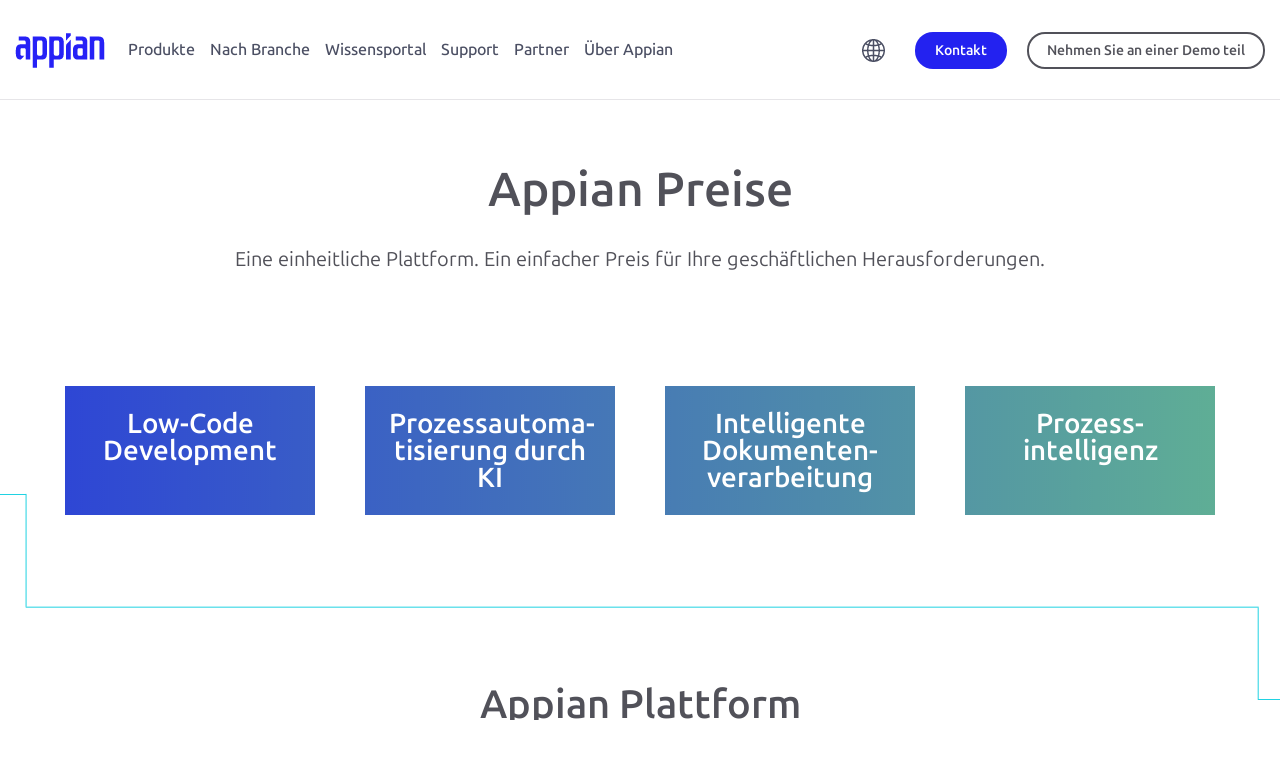

--- FILE ---
content_type: text/html;charset=utf-8
request_url: https://appian.com/de/products/pricing
body_size: 35785
content:

<!DOCTYPE HTML>
<html lang="de-DE">
    <head>
    <meta charset="UTF-8"/>
    <title>Preise | Appian</title>
    
    <meta name="description" content="Registrieren Sie sich für eine kostenlose Testversion oder kontaktieren Sie uns noch heute für einen Kostenvoranschlag der weltweit marktführenden Low‑Code‑Automatisierungsplattform für Unternehmen."/>
    <meta name="template" content="appian--default-"/>
    <meta name="viewport" content="width=device-width, initial-scale=1"/>
    

    
    





    

    
        <script defer="defer" type="text/javascript" src="/.rum/@adobe/helix-rum-js@%5E2/dist/rum-standalone.js"></script>
<link rel="canonical" href="https://appian.com/de/products/pricing"/>
    

    

    

    <meta name="robots" content="index,follow"/>
    
    
    





    


    
<link rel="stylesheet" href="/etc.clientlibs/appian-aem/clientlibs/clientlib-aem-all.lc-0e9227a42544300994d498647ec0da16-lc.min.css" type="text/css">
<link rel="stylesheet" href="/etc.clientlibs/appian-aem/clientlibs/clientlib-core.lc-a706d7ceb8d6f8d2a98f71124fa2aefa-lc.min.css" type="text/css">






    
        
            <script type="application/ld+json">{   "@context": "http://schema.org",   "@type": "Organization",   "description": "Appian's Low-code Automation platform and solutions maximize your resources and dramatically improve your business results.",   "name": "Appian",   "location": [{       "@type": "Place",       "address": {         "addressCountry": "USA",         "postalCode": "22102",         "addressRegion": "VA",         "addressLocality": "McLean",         "streetAddress": "7950 Jones Branch Drive",         "telephone": "+17034428844"       }     },     {       "@type": "Place",       "address": {         "addressCountry": "UK",         "postalCode": "EC4R0DR",         "addressRegion": "London",         "addressLocality": "London",         "streetAddress": "24 Martin Lane",         "telephone": "+442035142838"       }     },     {       "@type": "Place",       "address": {         "addressCountry": "AU",         "postalCode": "",         "addressRegion": "New South Wales",         "addressLocality": "Sydney",         "streetAddress": "1/92 Pitt Street",         "telephone": "+61283176698"       }   }],   "url": "https://appian.com/",   "logo": "https://appian.com/content/dam/appian-aem/logo-appian-rebrand.svg",   "brand": "Appian",   "telephone": "1-703-442-8844",   "foundingDate": "1999",   "foundingLocation": "McLean", "founders": [  {  "@type": "Person",  "name": "Matt Calkins"  },  {  "@type": "Person",  "name": "Michael Beckley"  }, {  "@type": "Person",  "name": "Robert Kramer"  }, {  "@type": "Person",  "name": "Marc Wilson"  }],   "numberOfEmployees": "1400",   "sameAs": [     "https://en.wikipedia.org/wiki/Appian_Corporation",     "https://www.facebook.com/AppianCorporation/",     "https://twitter.com/Appian",     "https://www.youtube.com/c/appian/",     "https://www.linkedin.com/company/appian"   ] }</script>
        
        
    

    

    
        <meta property="og:image" content="https://appian.com/content/dam/appian-aem/appian-logo-meta-image.png"/>
    

    
            <meta property="og:title" content="Preise"/>
    

    
        <meta property="og:description" content="Registrieren Sie sich für eine kostenlose Testversion oder kontaktieren Sie uns noch heute für einen Kostenvoranschlag der weltweit marktführenden Low‑Code‑Automatisierungsplattform für Unternehmen."/>
    



<link rel="preconnect" href="https://fonts.googleapis.com"/>
<link rel="preconnect" href="https://fonts.gstatic.com" crossorigin/>
<link href="https://fonts.googleapis.com/css2?family=Ubuntu:ital,wght@0,300;0,400;0,500;0,700;1,300;1,400;1,500;1,700&display=swap" rel="stylesheet"/>
<link rel="stylesheet" href="//cdn.jsdelivr.net/npm/bootstrap-icons@1.10.5/font/bootstrap-icons.css"/>

    <!-- Google Tag Manager -->
    <script>(function(w,d,s,l,i){w[l]=w[l]||[];w[l].push({'gtm.start':
            new Date().getTime(),event:'gtm.js'});var f=d.getElementsByTagName(s)[0],
        j=d.createElement(s),dl=l!='dataLayer'?'&l='+l:'';j.async=true;j.src=
        'https://www.googletagmanager.com/gtm.js?id='+i+dl;f.parentNode.insertBefore(j,f);
    })(window,document,'script','dataLayer',"GTM-PX5V9GX6");</script>
    <!-- End Google Tag Manager -->



<link rel="stylesheet" href="https://cdn.vidstack.io/player/theme.css"/>
<link rel="stylesheet" href="https://cdn.vidstack.io/player/video.css"/>
<script src="https://cdn.vidstack.io/player" type="module"></script>



    
<link rel="stylesheet" href="/etc.clientlibs/appian-aem/clientlibs/clientlib-flickerlessly.lc-d41d8cd98f00b204e9800998ecf8427e-lc.min.css" type="text/css">
<script src="/etc.clientlibs/appian-aem/clientlibs/clientlib-flickerlessly.lc-e4c1d8c720b361e8cca8f3a4541cb91b-lc.min.js"></script>




    
    
    

    

    



    


        <script type="text/javascript" src="//assets.adobedtm.com/314454927950/75b5a50c135b/launch-afb51512d29f.min.js" async></script>


    
    
    <link rel="stylesheet" href="/etc.clientlibs/appian-aem/clientlibs/clientlib-appianaem-all.lc-295da06a8491d3c3c2fcaace94072d32-lc.min.css" type="text/css">


    
    
    <script async src="/etc.clientlibs/core/wcm/components/commons/datalayer/v2/clientlibs/core.wcm.components.commons.datalayer.v2.lc-1e0136bad0acfb78be509234578e44f9-lc.min.js"></script>


    
    <script async src="/etc.clientlibs/core/wcm/components/commons/datalayer/acdl/core.wcm.components.commons.datalayer.acdl.lc-bf921af342fd2c40139671dbf0920a1f-lc.min.js"></script>



    
    <link rel="icon" sizes="192x192" href="/etc.clientlibs/appian-aem/clientlibs/clientlib-appianaem-all/resources/icon-192x192.png"/>
    <link rel="apple-touch-icon" sizes="180x180" href="/etc.clientlibs/appian-aem/clientlibs/clientlib-appianaem-all/resources/apple-touch-icon-180x180.png"/>
    <link rel="apple-touch-icon" sizes="167x167" href="/etc.clientlibs/appian-aem/clientlibs/clientlib-appianaem-all/resources/apple-touch-icon-167x167.png"/>
    <link rel="apple-touch-icon" sizes="152x152" href="/etc.clientlibs/appian-aem/clientlibs/clientlib-appianaem-all/resources/apple-touch-icon-152x152.png"/>
    <link rel="apple-touch-icon" sizes="120x120" href="/etc.clientlibs/appian-aem/clientlibs/clientlib-appianaem-all/resources/apple-touch-icon-120x120.png"/>
    <meta name="msapplication-square310x310logo" content="/etc.clientlibs/appian-aem/clientlibs/clientlib-appianaem-all/resources/icon-310x310.png"/>
    <meta name="msapplication-wide310x150logo" content="/etc.clientlibs/appian-aem/clientlibs/clientlib-appianaem-all/resources/icon-310x150.png"/>
    <meta name="msapplication-square150x150logo" content="/etc.clientlibs/appian-aem/clientlibs/clientlib-appianaem-all/resources/icon-150x150.png"/>
    <meta name="msapplication-square70x70logo" content="/etc.clientlibs/appian-aem/clientlibs/clientlib-appianaem-all/resources/icon-70x70.png"/>

    
</head>
    <body class="page basicpage" id="page-a408cd6762" data-cmp-link-accessibility-enabled data-cmp-link-accessibility-text="wird in einer neuen Registerkarte geöffnet" data-cmp-data-layer-enabled data-cmp-data-layer-name="dataLayer">
        <script>
          var dataLayerName = 'dataLayer' || 'adobeDataLayer';
          window[dataLayerName] = window[dataLayerName] || [];
          window[dataLayerName].push({
              page: JSON.parse("{\x22page\u002Da408cd6762\x22:{\x22@type\x22:\x22appian\u002Daem\/components\/page\x22,\x22repo:modifyDate\x22:\x222025\u002D07\u002D17T13:27:26Z\x22,\x22dc:title\x22:\x22Preise\x22,\x22dc:description\x22:\x22Registrieren Sie sich für eine kostenlose Testversion oder kontaktieren Sie uns noch heute für einen Kostenvoranschlag der weltweit marktführenden Low‑Code‑Automatisierungsplattform für Unternehmen.\x22,\x22xdm:template\x22:\x22\/conf\/appian\u002Daem\/settings\/wcm\/templates\/appian\u002D\u002Ddefault\u002D\x22,\x22xdm:language\x22:\x22de\u002DDE\x22,\x22xdm:tags\x22:[],\x22repo:path\x22:\x22\/content\/appian\u002Daem\/de_de\/products\/pricing.html\x22}}"),
              event:'cmp:show',
              eventInfo: {
                  path: 'page.page\u002Da408cd6762'
              }
          });
        </script>
        
        
            

<div class="cmp-page__skiptomaincontent">
    <a class="cmp-page__skiptomaincontent-link" href="#appian-main-content">Zum Hauptinhalt springen</a>
</div>
            
<div class="root container responsivegrid site-max-width">

    
    
    
    <div id="container-dc94e2fe8f" class="cmp-container">
        
        <div class="experiencefragment">
<div id="experiencefragment-27a5f3ca9e" class="cmp-experiencefragment cmp-experiencefragment--header">


    
    <div style="min-height:0px" id="wrapper-container-16e9675f70" class="cmp-bg">
            
        <div id="container-16e9675f70" class="cmp-container" style="padding: 0px 0px 0px 0px; ">
            


<div class="aem-Grid aem-Grid--12 aem-Grid--default--12 ">
    
    <div class="header-2023 aem-GridColumn aem-GridColumn--default--12">
<div class="header-container-2023  ">
    
    <header id="appian-header-2023" class="appian-header-2023 cmp-header-cmp" data-cmp-is="header" data-cmp-data-layer="{&#34;appian-header-2023&#34;:{&#34;@type&#34;:&#34;appian-aem/components/header-2023&#34;,&#34;repo:modifyDate&#34;:&#34;2023-09-28T17:15:11Z&#34;}}">
        <div class="header-content">
            <div class="header-flyout__toggle">
                
                <button id="header-flyout-toggle-btn" class="header-flyout__toggle__btn">
                    <svg class="header-flyout__toggle__icon" viewBox="0 0 30 25"><path d="M0 14v-3h30v3H0zm0 11v-3h30v3H0zM0 0h30v3H0z"></path></svg>
                    <svg class="header-flyout__toggle__icon header-flyout__toggle__icon--close" viewBox="0 0 64 64" xmlns="http://www.w3.org/2000/svg"><path d="M62.977 1.026a3.487 3.487 0 00-4.941 0L32 27.14 5.965 1.026a3.487 3.487 0 00-4.942 0 3.512 3.512 0 000 4.956L27.06 32.095 1.212 58.018a3.512 3.512 0 000 4.956 3.487 3.487 0 004.941 0L32 37.05l25.847 25.923a3.487 3.487 0 004.94 0 3.512 3.512 0 000-4.956L36.942 32.095 62.977 5.982a3.512 3.512 0 000-4.956z"></path></svg>
                </button>
            </div>

            <div class="logo">
                <a class="logo__link" href="/de">
                    <div class="sr-only">Appian</div>
                    <img id="logo-icon--primary" alt="Appian" class="logo__icon logo__icon--primary" src="/content/dam/appian-aem/de_de/logo-appian-rebrand.svg"/>
                    
                </a>
            </div>

            

            <nav class="nav-primary flyout flyout-level-0">
                <div class="nav-primary__container">
                    <div class="nav-primary__menu flyout flyout-level-1">
                        <div class="overflow-container">
                            
                                <ul class="nav tier-one__nav">
                                    <li class="nav-item">
                                        
                                        <a class="nav-link flyout-link flyout-link-level-1 hasChildren" href="/de/products" aria-expanded="false" data-category="Top Navigation" data-action="Click">Produkte</a> 
                                        <div class="menu flyout flyout-level-2">
                                            <div class="overflow-container">
                                                <div class="flyout-main">

                                                    <ul class="nav tier-two__nav">
                                                        <li class="nav-item">

                                                            <div class="menu flyout flyout-level-3">
                                                                <div class="overflow-container">
                                                                    <button class="flyout__back"><span>Home</span></button>
                                                                    <ul class="nav">
                                                                        <li class="nav-item">
                                                                            <a class="nav-link tier-two-link flyout-link hasChildren" href="javascript: void(0)" data-category="Top Navigation" data-action="Click">
                                                                                <span class="right-chevron">Plattform</span>
                                                                                <span class="link-description">Liefern Sie End-to-End-Prozessautomatisierung. </span>
                                                                            </a>
                                                                            
                                                                            <div class="menu-featured">
                                                                                <div class="menu-featured__container">
                                                                                    <div><div class="xfpage page basicpage">


    
    <div style="min-height:0px" id="wrapper-container-e8d8c98456" class="cmp-bg">
            
        <div id="container-e8d8c98456" class="cmp-container" style="padding: 0px 0px 0px 0px; ">
            


<div class="aem-Grid aem-Grid--12 aem-Grid--default--12 ">
    
    <div class="container responsivegrid cover pos-center aem-GridColumn aem-GridColumn--default--12">

    
    <div style="min-height:0px" id="wrapper-container-0add1db4b0" class="cmp-bg">
            
        <div id="container-0add1db4b0" class="cmp-container" style="padding: 0px 0px 0px 0px; ">
            


<div class="aem-Grid aem-Grid--12 aem-Grid--default--12 ">
    
    <div class="image text-center aem-GridColumn--default--none aem-GridColumn aem-GridColumn--default--10 aem-GridColumn--offset--default--1">
<div data-cmp-is="image" data-cmp-src="/adobe/dynamicmedia/deliver/dm-aid--7c121a97-3b8c-47d3-97cc-f92af95fedf3/gartner-2024-mq-lcap.png?preferwebp=true&amp;quality=85&amp;width={width}" data-cmp-widths="768,1200,2000" data-asset="/content/dam/appian-aem/en/press-releases/gartner/gartner-2024-mq-lcap.png" data-title="Appian is a Leader in the 2024 Gartner® Magic Quadrant™" data-cmp-data-layer="{&#34;image-9555d01109&#34;:{&#34;@type&#34;:&#34;appian-aem/components/image&#34;,&#34;repo:modifyDate&#34;:&#34;2024-12-20T02:24:00Z&#34;,&#34;dc:title&#34;:&#34;Appian is a Leader in the 2024 Gartner® Magic Quadrant™&#34;,&#34;xdm:linkURL&#34;:&#34;/de/learn/resources/resource-center/analyst-reports/2024/gartner-magic-quadrant-for-low-code-2024&#34;,&#34;image&#34;:{&#34;repo:id&#34;:&#34;7c121a97-3b8c-47d3-97cc-f92af95fedf3&#34;,&#34;repo:modifyDate&#34;:&#34;2024-10-21T15:03:01Z&#34;,&#34;@type&#34;:&#34;image/png&#34;,&#34;repo:path&#34;:&#34;/content/dam/appian-aem/en/press-releases/gartner/gartner-2024-mq-lcap.png&#34;,&#34;xdm:tags&#34;:[&#34;properties:orientation/square&#34;]}}}" class="cmp-image" itemscope itemtype="http://schema.org/ImageObject">

    

    

    
        

    

    <a class="cmp-image__link" href="/de/learn/resources/resource-center/analyst-reports/2024/gartner-magic-quadrant-for-low-code-2024" target="_self" data-cmp-hook-image="link" data-trackable="trackable" data-category="Image" data-action="Click" data-label="top-nav-featured-asset-cta-image-mq-only">
        <noscript data-cmp-hook-image="noscript">
            
            <img src="/adobe/dynamicmedia/deliver/dm-aid--7c121a97-3b8c-47d3-97cc-f92af95fedf3/gartner-2024-mq-lcap.png?preferwebp=true&quality=85" class="cmp-image__image" itemprop="contentUrl" data-cmp-hook-image="image" alt="Gartner Low-Code Magic Quadrant 2024 Promo" title="Appian is a Leader in the 2024 Gartner® Magic Quadrant™" style="max-width: 200px; max-height:200px"/>
            
        </noscript>
    </a>

    
    <meta itemprop="caption" content="Appian is a Leader in the 2024 Gartner® Magic Quadrant™"/>
</div>

    






    

</div>
<div class="rich-text text aem-GridColumn--default--none aem-GridColumn aem-GridColumn--default--11 aem-GridColumn--offset--default--1">
<div data-cmp-data-layer="{&#34;rich-text-d36edb32ef&#34;:{&#34;@type&#34;:&#34;appian-aem/components/rich-text&#34;,&#34;repo:modifyDate&#34;:&#34;2023-11-06T09:00:35Z&#34;,&#34;xdm:text&#34;:&#34;&lt;p>Gartner hat Appian zu einem Leader für Enterprise Low-Code Application Development Platforms ernannt. &lt;/p>\r\n&#34;}}" id="rich-text-d36edb32ef" class="cmp-text">
    <p>Gartner hat Appian zu einem Leader für Enterprise Low-Code Application Development Platforms ernannt. </p>

</div>

    

</div>
<div class="button bright-blue mb-md text aem-GridColumn aem-GridColumn--default--newline aem-GridColumn--default--3 aem-GridColumn--offset--default--1">






  <a id="button-3a7b9aa970" class="cmp-button" href="/de/learn/resources/resource-center/analyst-reports/2024/gartner-magic-quadrant-for-low-code-2024" data-trackable="trackable" data-category="Button" data-action="Click" data-label="top-nav-featured-asset-cta-button-mq-only" target="_self" aria-label="Report herunterladen" data-cmp-clickable data-cmp-data-layer="{&#34;button-3a7b9aa970&#34;:{&#34;@type&#34;:&#34;appian-aem/components/button&#34;,&#34;repo:modifyDate&#34;:&#34;2024-12-20T02:24:06Z&#34;,&#34;dc:title&#34;:&#34;Report herunterladen&#34;,&#34;xdm:linkURL&#34;:&#34;/de/learn/resources/resource-center/analyst-reports/2024/gartner-magic-quadrant-for-low-code-2024&#34;}}">
    
    

    <span class="cmp-button__text">Report herunterladen</span>
  </a>


</div>

    
</div>

        </div>
  </div>

    
</div>

    
</div>

        </div>
  </div>

    
</div>
</div>
                                                                                </div>
                                                                            </div>
                                                                            <div class="accordion-menu menu flyout tier-three-menu">
                                                                                <div class="accordion-menu__container overflow-container">
                                                                                    <button class="flyout__back"><span>Produkte</span></button>
                                                                                    <ul class="nav tier-three__nav">
                                                                                        <li class="nav-item">
                                                                                            <a class="nav-link" href="/de/products/platform/overview" data-category="Top Navigation" data-action="Click">
                                                                                                <img src="/content/dam/appian-aem/en/icons/icon-menu-platform.svg" alt=""/>
                                                                                                <div>
                                                                                                    <span class="no-chevron">Plattform</span>
                                                                                                    <span class="link-description">Entwerfen, automatisieren und optimieren Sie Ihre Geschäftsprozesse</span>
                                                                                                </div>

                                                                                            </a>
                                                                                            
                                                                                        </li>
                                                                                    
                                                                                        <li class="nav-item">
                                                                                            
                                                                                            
                                                                                                <a class="nav-link flyout-link hasChildren tier-three-link" href="javascript:void(0)" data-category="Top Navigation" data-action="Click">
                                                                                                    <img src="/content/dam/appian-aem/en/icons/icon-menu-artificial-intelligence.svg" alt=""/>
                                                                                                    <div>
                                                                                                        <span class="right-chevron">Künstliche Intelligenz </span>
                                                                                                        <span class="link-description">Steigern Sie den Geschäftswert mit KI-Agenten und -Assistenten in einer einheitlichen Prozessplattform. </span>
                                                                                                    </div>
                                                                                                </a>
                                                                                                <div class="accordion-menu menu flyout tier-four-menu">
                                                                                                    <div class="accordion-menu__container">
                                                                                                        <button class="flyout__back"><span>Plattform</span></button>
                                                                                                        <ul class="nav tier-four__nav">
                                                                                                            <li class="nav-item">
                                                                                                                <a class="nav-link" href="/de/products/platform/artificial-intelligence/ai-agents" data-category="Top Navigation" data-action="Click">KI-Agenten</a>
                                                                                                            </li>
                                                                                                        
                                                                                                            <li class="nav-item">
                                                                                                                <a class="nav-link" href="/de/products/platform/artificial-intelligence/ai-augmented-development" data-category="Top Navigation" data-action="Click">KI-gestützte Entwicklung</a>
                                                                                                            </li>
                                                                                                        </ul>

                                                                                                    </div>
                                                                                                </div>
                                                                                            
                                                                                        </li>
                                                                                    
                                                                                        <li class="nav-item">
                                                                                            <a class="nav-link" href="/de/products/platform/low-code" data-category="Top Navigation" data-action="Click">
                                                                                                <img src="/content/dam/appian-aem/en/icons/icon-menu-low-code.svg" alt=""/>
                                                                                                <div>
                                                                                                    <span class="no-chevron">Low-Code</span>
                                                                                                    <span class="link-description">Schnelle Bot-Erstellung mit Low-Code-Design </span>
                                                                                                </div>

                                                                                            </a>
                                                                                            
                                                                                        </li>
                                                                                    
                                                                                        <li class="nav-item">
                                                                                            <a class="nav-link" href="/de/products/platform/data-fabric" data-category="Top Navigation" data-action="Click">
                                                                                                <img src="/content/dam/appian-aem/en/icons/icon-menu-data-fabric.svg" alt=""/>
                                                                                                <div>
                                                                                                    <span class="no-chevron">Data Fabric</span>
                                                                                                    <span class="link-description">Vereinheitlichen Sie Datensilos mit einer integrierten Data Fabric.</span>
                                                                                                </div>

                                                                                            </a>
                                                                                            
                                                                                        </li>
                                                                                    
                                                                                        <li class="nav-item">
                                                                                            
                                                                                            
                                                                                                <a class="nav-link flyout-link hasChildren tier-three-link" href="javascript:void(0)" data-category="Top Navigation" data-action="Click">
                                                                                                    <img src="/content/dam/appian-aem/en/icons/icon-menu-process-automation.svg" alt=""/>
                                                                                                    <div>
                                                                                                        <span class="right-chevron">Prozessautomatisierung </span>
                                                                                                        <span class="link-description">Erreichen Sie eine komplette Prozessautomatisierung.</span>
                                                                                                    </div>
                                                                                                </a>
                                                                                                <div class="accordion-menu menu flyout tier-four-menu">
                                                                                                    <div class="accordion-menu__container">
                                                                                                        <button class="flyout__back"><span>Plattform</span></button>
                                                                                                        <ul class="nav tier-four__nav">
                                                                                                            <li class="nav-item">
                                                                                                                <a class="nav-link" href="/de/products/platform/process-automation/overview" data-category="Top Navigation" data-action="Click">Prozessautomatisierung im Überblick</a>
                                                                                                            </li>
                                                                                                        
                                                                                                            <li class="nav-item">
                                                                                                                <a class="nav-link" href="/de/products/platform/process-automation/enterprise-ai-vision" data-category="Top Navigation" data-action="Click">Appian AI Copilot und Plattform-Vision</a>
                                                                                                            </li>
                                                                                                        
                                                                                                            <li class="nav-item">
                                                                                                                <a class="nav-link" href="/de/products/platform/process-automation/robotic-process-automation-rpa" data-category="Top Navigation" data-action="Click">Robotic Process Automation (RPA)</a>
                                                                                                            </li>
                                                                                                        
                                                                                                            <li class="nav-item">
                                                                                                                <a class="nav-link" href="/de/products/platform/process-automation/intelligent-document-processing-idp" data-category="Top Navigation" data-action="Click">Intelligente Dokumentenverarbeitung (IDP) und künstliche Intelligenz (KI)</a>
                                                                                                            </li>
                                                                                                        
                                                                                                            <li class="nav-item">
                                                                                                                <a class="nav-link" href="/de/products/platform/process-automation/api-integration" data-category="Top Navigation" data-action="Click">API-Integration</a>
                                                                                                            </li>
                                                                                                        
                                                                                                            <li class="nav-item">
                                                                                                                <a class="nav-link" href="/de/products/platform/process-automation/business-process-management-bpm" data-category="Top Navigation" data-action="Click">Geschäftsprozessmanagement</a>
                                                                                                            </li>
                                                                                                        </ul>

                                                                                                    </div>
                                                                                                </div>
                                                                                            
                                                                                        </li>
                                                                                    
                                                                                        <li class="nav-item">
                                                                                            
                                                                                            
                                                                                                <a class="nav-link flyout-link hasChildren tier-three-link" href="javascript:void(0)" data-category="Top Navigation" data-action="Click">
                                                                                                    <img src="/content/dam/appian-aem/en/icons/icon-menu-total-experience.svg" alt=""/>
                                                                                                    <div>
                                                                                                        <span class="right-chevron">Total Experience </span>
                                                                                                        <span class="link-description">Schaffen Sie einzigartige Benutzererlebnisse. </span>
                                                                                                    </div>
                                                                                                </a>
                                                                                                <div class="accordion-menu menu flyout tier-four-menu">
                                                                                                    <div class="accordion-menu__container">
                                                                                                        <button class="flyout__back"><span>Plattform</span></button>
                                                                                                        <ul class="nav tier-four__nav">
                                                                                                            <li class="nav-item">
                                                                                                                <a class="nav-link" href="/de/products/platform/total-experience/overview" data-category="Top Navigation" data-action="Click">Total Experience Überblick</a>
                                                                                                            </li>
                                                                                                        
                                                                                                            <li class="nav-item">
                                                                                                                <a class="nav-link" href="/de/products/platform/total-experience/mobile-apps" data-category="Top Navigation" data-action="Click">Mobile Apps</a>
                                                                                                            </li>
                                                                                                        
                                                                                                            <li class="nav-item">
                                                                                                                <a class="nav-link" href="/de/products/platform/total-experience/web-portals" data-category="Top Navigation" data-action="Click">Web Portals </a>
                                                                                                            </li>
                                                                                                        </ul>

                                                                                                    </div>
                                                                                                </div>
                                                                                            
                                                                                        </li>
                                                                                    
                                                                                        <li class="nav-item">
                                                                                            <a class="nav-link" href="/de/products/platform/process-intelligence" data-category="Top Navigation" data-action="Click">
                                                                                                <img src="/content/dam/appian-aem/en/icons/icon-menu-process-mining.svg" alt=""/>
                                                                                                <div>
                                                                                                    <span class="no-chevron">Process Intelligence</span>
                                                                                                    <span class="link-description">Zugriff auf Prozess- und Geschäftsdaten, deren Analyse und Erstellung von Berichten.</span>
                                                                                                </div>

                                                                                            </a>
                                                                                            
                                                                                        </li>
                                                                                    
                                                                                        <li class="nav-item">
                                                                                            <a class="nav-link" href="/de/products/platform/process-automation/dynamic-case-management" data-category="Top Navigation" data-action="Click">
                                                                                                <img src="/content/dam/appian-aem/en/icons/icon-menu-boxes.svg" alt=""/>
                                                                                                <div>
                                                                                                    <span class="no-chevron">Case Management Studio</span>
                                                                                                    <span class="link-description">Schnell modulare Anwendungen zur komplexen Fallbearbeitung erstellen.</span>
                                                                                                </div>

                                                                                            </a>
                                                                                            
                                                                                        </li>
                                                                                    </ul>
                                                                                </div>
                                                                            </div>
                                                                        </li>
                                                                    
                                                                        <li class="nav-item">
                                                                            <a class="nav-link tier-two-link flyout-link hasChildren" href="javascript: void(0)" data-category="Top Navigation" data-action="Click">
                                                                                <span class="right-chevron">Lösungen</span>
                                                                                <span class="link-description">Lösen Sie die wichtigsten Geschäftsanforderungen.</span>
                                                                            </a>
                                                                            
                                                                            <div class="menu-featured">
                                                                                <div class="menu-featured__container">
                                                                                    <div><div class="xfpage page basicpage">


    
    <div style="min-height:0px" id="wrapper-container-e8d8c98456" class="cmp-bg">
            
        <div id="container-e8d8c98456" class="cmp-container" style="padding: 0px 0px 0px 0px; ">
            


<div class="aem-Grid aem-Grid--12 aem-Grid--default--12 ">
    
    <div class="container responsivegrid cover pos-center aem-GridColumn aem-GridColumn--default--12">

    
    <div style="min-height:0px" id="wrapper-container-0add1db4b0" class="cmp-bg">
            
        <div id="container-0add1db4b0" class="cmp-container" style="padding: 0px 0px 0px 0px; ">
            


<div class="aem-Grid aem-Grid--12 aem-Grid--default--12 ">
    
    <div class="image text-center aem-GridColumn--default--none aem-GridColumn aem-GridColumn--default--10 aem-GridColumn--offset--default--1">
<div data-cmp-is="image" data-cmp-src="/adobe/dynamicmedia/deliver/dm-aid--7c121a97-3b8c-47d3-97cc-f92af95fedf3/gartner-2024-mq-lcap.png?preferwebp=true&amp;quality=85&amp;width={width}" data-cmp-widths="768,1200,2000" data-asset="/content/dam/appian-aem/en/press-releases/gartner/gartner-2024-mq-lcap.png" data-title="Appian is a Leader in the 2024 Gartner® Magic Quadrant™" data-cmp-data-layer="{&#34;image-9555d01109&#34;:{&#34;@type&#34;:&#34;appian-aem/components/image&#34;,&#34;repo:modifyDate&#34;:&#34;2024-12-20T02:24:00Z&#34;,&#34;dc:title&#34;:&#34;Appian is a Leader in the 2024 Gartner® Magic Quadrant™&#34;,&#34;xdm:linkURL&#34;:&#34;/de/learn/resources/resource-center/analyst-reports/2024/gartner-magic-quadrant-for-low-code-2024&#34;,&#34;image&#34;:{&#34;repo:id&#34;:&#34;7c121a97-3b8c-47d3-97cc-f92af95fedf3&#34;,&#34;repo:modifyDate&#34;:&#34;2024-10-21T15:03:01Z&#34;,&#34;@type&#34;:&#34;image/png&#34;,&#34;repo:path&#34;:&#34;/content/dam/appian-aem/en/press-releases/gartner/gartner-2024-mq-lcap.png&#34;,&#34;xdm:tags&#34;:[&#34;properties:orientation/square&#34;]}}}" class="cmp-image" itemscope itemtype="http://schema.org/ImageObject">

    

    

    
        

    

    <a class="cmp-image__link" href="/de/learn/resources/resource-center/analyst-reports/2024/gartner-magic-quadrant-for-low-code-2024" target="_self" data-cmp-hook-image="link" data-trackable="trackable" data-category="Image" data-action="Click" data-label="top-nav-featured-asset-cta-image-mq-only">
        <noscript data-cmp-hook-image="noscript">
            
            <img src="/adobe/dynamicmedia/deliver/dm-aid--7c121a97-3b8c-47d3-97cc-f92af95fedf3/gartner-2024-mq-lcap.png?preferwebp=true&quality=85" class="cmp-image__image" itemprop="contentUrl" data-cmp-hook-image="image" alt="Gartner Low-Code Magic Quadrant 2024 Promo" title="Appian is a Leader in the 2024 Gartner® Magic Quadrant™" style="max-width: 200px; max-height:200px"/>
            
        </noscript>
    </a>

    
    <meta itemprop="caption" content="Appian is a Leader in the 2024 Gartner® Magic Quadrant™"/>
</div>

    






    

</div>
<div class="rich-text text aem-GridColumn--default--none aem-GridColumn aem-GridColumn--default--11 aem-GridColumn--offset--default--1">
<div data-cmp-data-layer="{&#34;rich-text-d36edb32ef&#34;:{&#34;@type&#34;:&#34;appian-aem/components/rich-text&#34;,&#34;repo:modifyDate&#34;:&#34;2023-11-06T09:00:35Z&#34;,&#34;xdm:text&#34;:&#34;&lt;p>Gartner hat Appian zu einem Leader für Enterprise Low-Code Application Development Platforms ernannt. &lt;/p>\r\n&#34;}}" id="rich-text-d36edb32ef" class="cmp-text">
    <p>Gartner hat Appian zu einem Leader für Enterprise Low-Code Application Development Platforms ernannt. </p>

</div>

    

</div>
<div class="button bright-blue mb-md text aem-GridColumn aem-GridColumn--default--newline aem-GridColumn--default--3 aem-GridColumn--offset--default--1">






  <a id="button-3a7b9aa970" class="cmp-button" href="/de/learn/resources/resource-center/analyst-reports/2024/gartner-magic-quadrant-for-low-code-2024" data-trackable="trackable" data-category="Button" data-action="Click" data-label="top-nav-featured-asset-cta-button-mq-only" target="_self" aria-label="Report herunterladen" data-cmp-clickable data-cmp-data-layer="{&#34;button-3a7b9aa970&#34;:{&#34;@type&#34;:&#34;appian-aem/components/button&#34;,&#34;repo:modifyDate&#34;:&#34;2024-12-20T02:24:06Z&#34;,&#34;dc:title&#34;:&#34;Report herunterladen&#34;,&#34;xdm:linkURL&#34;:&#34;/de/learn/resources/resource-center/analyst-reports/2024/gartner-magic-quadrant-for-low-code-2024&#34;}}">
    
    

    <span class="cmp-button__text">Report herunterladen</span>
  </a>


</div>

    
</div>

        </div>
  </div>

    
</div>

    
</div>

        </div>
  </div>

    
</div>
</div>
                                                                                </div>
                                                                            </div>
                                                                            <div class="accordion-menu menu flyout tier-three-menu">
                                                                                <div class="accordion-menu__container overflow-container">
                                                                                    <button class="flyout__back"><span>Produkte</span></button>
                                                                                    <ul class="nav tier-three__nav">
                                                                                        <li class="nav-item">
                                                                                            <a class="nav-link" href="/de/products/solutions/overview" data-category="Top Navigation" data-action="Click">
                                                                                                
                                                                                                <div>
                                                                                                    <span class="no-chevron">Lösungen</span>
                                                                                                    <span class="link-description">Beschleunigen Sie Ihre Geschäftsentwicklung mit Packaged Applications. </span>
                                                                                                </div>

                                                                                            </a>
                                                                                            
                                                                                        </li>
                                                                                    
                                                                                        <li class="nav-item">
                                                                                            <a class="nav-link" href="/de/industries/public-sector/case-management" data-category="Top Navigation" data-action="Click">
                                                                                                
                                                                                                <div>
                                                                                                    <span class="no-chevron">Behörden Case Management</span>
                                                                                                    <span class="link-description">Rasche Entwicklung von modernen Case Management Apps.</span>
                                                                                                </div>

                                                                                            </a>
                                                                                            
                                                                                        </li>
                                                                                    
                                                                                        <li class="nav-item">
                                                                                            <a class="nav-link" href="https://appian.com/de/industries/financial-services/solutions/connected-onboarding-and-servicing.html" data-category="Top Navigation" data-action="Click">
                                                                                                
                                                                                                <div>
                                                                                                    <span class="no-chevron"> Finanzdienstleister Connected Onboarding und Servicing</span>
                                                                                                    <span class="link-description">Vernetzen Sie Menschen, Prozesse und Daten für schnelles Onboarding und Servicing Lösung</span>
                                                                                                </div>

                                                                                            </a>
                                                                                            
                                                                                        </li>
                                                                                    
                                                                                        <li class="nav-item">
                                                                                            <a class="nav-link" href="/de/industries/financial-services/solutions/connected-kyc" data-category="Top Navigation" data-action="Click">
                                                                                                
                                                                                                <div>
                                                                                                    <span class="no-chevron">Finanzdienstleister Connected KYC</span>
                                                                                                    <span class="link-description">Automatisieren Sie Know Your Customer Untersuchungen.</span>
                                                                                                </div>

                                                                                            </a>
                                                                                            
                                                                                        </li>
                                                                                    
                                                                                        <li class="nav-item">
                                                                                            <a class="nav-link" href="/de/industries/insurance/solutions/connected-underwriting-property-casualty" data-category="Top Navigation" data-action="Click">
                                                                                                
                                                                                                <div>
                                                                                                    <span class="no-chevron">Versicherungen Connected Underwriting</span>
                                                                                                    <span class="link-description">Beschleunigen Sie den Underwriting-Prozess.</span>
                                                                                                </div>

                                                                                            </a>
                                                                                            
                                                                                        </li>
                                                                                    
                                                                                        <li class="nav-item">
                                                                                            <a class="nav-link" href="/de/industries/insurance/solutions/connected-claims" data-category="Top Navigation" data-action="Click">
                                                                                                
                                                                                                <div>
                                                                                                    <span class="no-chevron">Versicherungen Connected Claims</span>
                                                                                                    <span class="link-description">Modernisieren Sie Ihre Schadenprozesse, und zwar in Wochen.</span>
                                                                                                </div>

                                                                                            </a>
                                                                                            
                                                                                        </li>
                                                                                    </ul>
                                                                                </div>
                                                                            </div>
                                                                        </li>
                                                                    
                                                                        <li class="nav-item">
                                                                            <a class="nav-link tier-two-link flyout-link hasChildren" href="javascript: void(0)" data-category="Top Navigation" data-action="Click">
                                                                                <span class="right-chevron">Customer Success</span>
                                                                                <span class="link-description">Erhalten Sie die nötige Hilfe.</span>
                                                                            </a>
                                                                            
                                                                            <div class="menu-featured">
                                                                                <div class="menu-featured__container">
                                                                                    <div><div class="xfpage page basicpage">


    
    <div style="min-height:0px" id="wrapper-container-e8d8c98456" class="cmp-bg">
            
        <div id="container-e8d8c98456" class="cmp-container" style="padding: 0px 0px 0px 0px; ">
            


<div class="aem-Grid aem-Grid--12 aem-Grid--default--12 ">
    
    <div class="container responsivegrid cover pos-center aem-GridColumn aem-GridColumn--default--12">

    
    <div style="min-height:0px" id="wrapper-container-0add1db4b0" class="cmp-bg">
            
        <div id="container-0add1db4b0" class="cmp-container" style="padding: 0px 0px 0px 0px; ">
            


<div class="aem-Grid aem-Grid--12 aem-Grid--default--12 ">
    
    <div class="image text-center aem-GridColumn--default--none aem-GridColumn aem-GridColumn--default--10 aem-GridColumn--offset--default--1">
<div data-cmp-is="image" data-cmp-src="/adobe/dynamicmedia/deliver/dm-aid--7c121a97-3b8c-47d3-97cc-f92af95fedf3/gartner-2024-mq-lcap.png?preferwebp=true&amp;quality=85&amp;width={width}" data-cmp-widths="768,1200,2000" data-asset="/content/dam/appian-aem/en/press-releases/gartner/gartner-2024-mq-lcap.png" data-title="Appian is a Leader in the 2024 Gartner® Magic Quadrant™" data-cmp-data-layer="{&#34;image-9555d01109&#34;:{&#34;@type&#34;:&#34;appian-aem/components/image&#34;,&#34;repo:modifyDate&#34;:&#34;2024-12-20T02:24:00Z&#34;,&#34;dc:title&#34;:&#34;Appian is a Leader in the 2024 Gartner® Magic Quadrant™&#34;,&#34;xdm:linkURL&#34;:&#34;/de/learn/resources/resource-center/analyst-reports/2024/gartner-magic-quadrant-for-low-code-2024&#34;,&#34;image&#34;:{&#34;repo:id&#34;:&#34;7c121a97-3b8c-47d3-97cc-f92af95fedf3&#34;,&#34;repo:modifyDate&#34;:&#34;2024-10-21T15:03:01Z&#34;,&#34;@type&#34;:&#34;image/png&#34;,&#34;repo:path&#34;:&#34;/content/dam/appian-aem/en/press-releases/gartner/gartner-2024-mq-lcap.png&#34;,&#34;xdm:tags&#34;:[&#34;properties:orientation/square&#34;]}}}" class="cmp-image" itemscope itemtype="http://schema.org/ImageObject">

    

    

    
        

    

    <a class="cmp-image__link" href="/de/learn/resources/resource-center/analyst-reports/2024/gartner-magic-quadrant-for-low-code-2024" target="_self" data-cmp-hook-image="link" data-trackable="trackable" data-category="Image" data-action="Click" data-label="top-nav-featured-asset-cta-image-mq-only">
        <noscript data-cmp-hook-image="noscript">
            
            <img src="/adobe/dynamicmedia/deliver/dm-aid--7c121a97-3b8c-47d3-97cc-f92af95fedf3/gartner-2024-mq-lcap.png?preferwebp=true&quality=85" class="cmp-image__image" itemprop="contentUrl" data-cmp-hook-image="image" alt="Gartner Low-Code Magic Quadrant 2024 Promo" title="Appian is a Leader in the 2024 Gartner® Magic Quadrant™" style="max-width: 200px; max-height:200px"/>
            
        </noscript>
    </a>

    
    <meta itemprop="caption" content="Appian is a Leader in the 2024 Gartner® Magic Quadrant™"/>
</div>

    






    

</div>
<div class="rich-text text aem-GridColumn--default--none aem-GridColumn aem-GridColumn--default--11 aem-GridColumn--offset--default--1">
<div data-cmp-data-layer="{&#34;rich-text-d36edb32ef&#34;:{&#34;@type&#34;:&#34;appian-aem/components/rich-text&#34;,&#34;repo:modifyDate&#34;:&#34;2023-11-06T09:00:35Z&#34;,&#34;xdm:text&#34;:&#34;&lt;p>Gartner hat Appian zu einem Leader für Enterprise Low-Code Application Development Platforms ernannt. &lt;/p>\r\n&#34;}}" id="rich-text-d36edb32ef" class="cmp-text">
    <p>Gartner hat Appian zu einem Leader für Enterprise Low-Code Application Development Platforms ernannt. </p>

</div>

    

</div>
<div class="button bright-blue mb-md text aem-GridColumn aem-GridColumn--default--newline aem-GridColumn--default--3 aem-GridColumn--offset--default--1">






  <a id="button-3a7b9aa970" class="cmp-button" href="/de/learn/resources/resource-center/analyst-reports/2024/gartner-magic-quadrant-for-low-code-2024" data-trackable="trackable" data-category="Button" data-action="Click" data-label="top-nav-featured-asset-cta-button-mq-only" target="_self" aria-label="Report herunterladen" data-cmp-clickable data-cmp-data-layer="{&#34;button-3a7b9aa970&#34;:{&#34;@type&#34;:&#34;appian-aem/components/button&#34;,&#34;repo:modifyDate&#34;:&#34;2024-12-20T02:24:06Z&#34;,&#34;dc:title&#34;:&#34;Report herunterladen&#34;,&#34;xdm:linkURL&#34;:&#34;/de/learn/resources/resource-center/analyst-reports/2024/gartner-magic-quadrant-for-low-code-2024&#34;}}">
    
    

    <span class="cmp-button__text">Report herunterladen</span>
  </a>


</div>

    
</div>

        </div>
  </div>

    
</div>

    
</div>

        </div>
  </div>

    
</div>
</div>
                                                                                </div>
                                                                            </div>
                                                                            <div class="accordion-menu menu flyout tier-three-menu">
                                                                                <div class="accordion-menu__container overflow-container">
                                                                                    <button class="flyout__back"><span>Produkte</span></button>
                                                                                    <ul class="nav tier-three__nav">
                                                                                        <li class="nav-item">
                                                                                            <a class="nav-link" href="/de/products/customer-success/overview" data-category="Top Navigation" data-action="Click">
                                                                                                
                                                                                                <div>
                                                                                                    <span class="no-chevron">Customer Success</span>
                                                                                                    <span class="link-description">Holen Sie das Maximum aus Ihrer Investition in Appian heraus</span>
                                                                                                </div>

                                                                                            </a>
                                                                                            
                                                                                        </li>
                                                                                    
                                                                                        <li class="nav-item">
                                                                                            <a class="nav-link" href="/de/products/customer-success/implementation" data-category="Top Navigation" data-action="Click">
                                                                                                
                                                                                                <div>
                                                                                                    <span class="no-chevron">Implementierung</span>
                                                                                                    <span class="link-description">Sie erhalten ein komplettes Fulfillment Ihres Appian Projekts</span>
                                                                                                </div>

                                                                                            </a>
                                                                                            
                                                                                        </li>
                                                                                    
                                                                                        <li class="nav-item">
                                                                                            <a class="nav-link" href="/de/products/customer-success/education" data-category="Top Navigation" data-action="Click">
                                                                                                
                                                                                                <div>
                                                                                                    <span class="no-chevron">Weiterbildung und Zertifizierungen</span>
                                                                                                    <span class="link-description">Lernen Sie Appian anhand von Online- und Präsenzkursen kennen.</span>
                                                                                                </div>

                                                                                            </a>
                                                                                            
                                                                                        </li>
                                                                                    
                                                                                        <li class="nav-item">
                                                                                            <a class="nav-link" href="/de/products/customer-success/education-partner-program" data-category="Top Navigation" data-action="Click">
                                                                                                
                                                                                                <div>
                                                                                                    <span class="no-chevron">Education Partner Program</span>
                                                                                                    <span class="link-description">Erweitern Sie Ihre Teams mit zertifizierten Mitarbeitern</span>
                                                                                                </div>

                                                                                            </a>
                                                                                            
                                                                                        </li>
                                                                                    
                                                                                        <li class="nav-item">
                                                                                            <a class="nav-link" href="/de/products/customer-success/appian-guarantee" data-category="Top Navigation" data-action="Click">
                                                                                                
                                                                                                <div>
                                                                                                    <span class="no-chevron">Appian Guarantee</span>
                                                                                                    <span class="link-description">Umsetzung Ihres Projekts in nur 8 Wochen Garantiert. </span>
                                                                                                </div>

                                                                                            </a>
                                                                                            
                                                                                        </li>
                                                                                    
                                                                                        <li class="nav-item">
                                                                                            <a class="nav-link" href="/de/products/customer-success/advisory" data-category="Top Navigation" data-action="Click">
                                                                                                
                                                                                                <div>
                                                                                                    <span class="no-chevron">Beratung</span>
                                                                                                    <span class="link-description">Maßgeschneiderte Beratung für eine schnellere Skalierung</span>
                                                                                                </div>

                                                                                            </a>
                                                                                            
                                                                                        </li>
                                                                                    </ul>
                                                                                </div>
                                                                            </div>
                                                                        </li>
                                                                    
                                                                        <li class="nav-item">
                                                                            
                                                                            <a class="nav-link tier-two-link" href="/de/products/pricing" data-category="Top Navigation" data-action="Click">Preise
                                                                                <span class="link-description">Vergleichen Sie Preise und Pläne.</span>
                                                                            </a>
                                                                            <div class="menu-featured">
                                                                                
                                                                            </div>
                                                                            <div class="accordion-menu menu flyout tier-three-menu">
                                                                                <div class="accordion-menu__container overflow-container">
                                                                                    <button class="flyout__back"><span>Produkte</span></button>
                                                                                    
                                                                                </div>
                                                                            </div>
                                                                        </li>
                                                                    </ul>

                                                                </div>
                                                            </div>

                                                        </li>
                                                    </ul>
                                                </div>
                                                <div class="flyout-second"></div>
                                                <div class="flyout-third"></div>
                                                <div class="flyout-cta"></div>
                                            </div>
                                        </div>
                                    </li>
                                
                                    <li class="nav-item">
                                        
                                        <a class="nav-link flyout-link flyout-link-level-1 hasChildren" href="/de/industries" aria-expanded="false" data-category="Top Navigation" data-action="Click">Nach Branche</a> 
                                        <div class="menu flyout flyout-level-2">
                                            <div class="overflow-container">
                                                <div class="flyout-main">

                                                    <ul class="nav tier-two__nav">
                                                        <li class="nav-item">

                                                            <div class="menu flyout flyout-level-3">
                                                                <div class="overflow-container">
                                                                    <button class="flyout__back"><span>Home</span></button>
                                                                    <ul class="nav">
                                                                        <li class="nav-item">
                                                                            <a class="nav-link tier-two-link flyout-link hasChildren" href="javascript: void(0)" data-category="Top Navigation" data-action="Click">
                                                                                <span class="right-chevron">Finanzdienstleistungen</span>
                                                                                <span class="link-description">Modernisieren Sie Ihre Bankprozesse schnell.</span>
                                                                            </a>
                                                                            
                                                                            <div class="menu-featured">
                                                                                <div class="menu-featured__container">
                                                                                    <div><div class="xfpage page basicpage">


    
    <div style="min-height:0px" id="wrapper-container-e8d8c98456" class="cmp-bg">
            
        <div id="container-e8d8c98456" class="cmp-container" style="padding: 0px 0px 0px 0px; ">
            


<div class="aem-Grid aem-Grid--12 aem-Grid--default--12 ">
    
    <div class="container responsivegrid cover pos-center aem-GridColumn aem-GridColumn--default--12">

    
    <div style="min-height:0px" id="wrapper-container-0add1db4b0" class="cmp-bg">
            
        <div id="container-0add1db4b0" class="cmp-container" style="padding: 0px 0px 0px 0px; ">
            


<div class="aem-Grid aem-Grid--12 aem-Grid--default--12 ">
    
    <div class="image text-center aem-GridColumn--default--none aem-GridColumn aem-GridColumn--default--10 aem-GridColumn--offset--default--1">
<div data-cmp-is="image" data-cmp-src="/adobe/dynamicmedia/deliver/dm-aid--7c121a97-3b8c-47d3-97cc-f92af95fedf3/gartner-2024-mq-lcap.png?preferwebp=true&amp;quality=85&amp;width={width}" data-cmp-widths="768,1200,2000" data-asset="/content/dam/appian-aem/en/press-releases/gartner/gartner-2024-mq-lcap.png" data-title="Appian is a Leader in the 2024 Gartner® Magic Quadrant™" data-cmp-data-layer="{&#34;image-9555d01109&#34;:{&#34;@type&#34;:&#34;appian-aem/components/image&#34;,&#34;repo:modifyDate&#34;:&#34;2024-12-20T02:24:00Z&#34;,&#34;dc:title&#34;:&#34;Appian is a Leader in the 2024 Gartner® Magic Quadrant™&#34;,&#34;xdm:linkURL&#34;:&#34;/de/learn/resources/resource-center/analyst-reports/2024/gartner-magic-quadrant-for-low-code-2024&#34;,&#34;image&#34;:{&#34;repo:id&#34;:&#34;7c121a97-3b8c-47d3-97cc-f92af95fedf3&#34;,&#34;repo:modifyDate&#34;:&#34;2024-10-21T15:03:01Z&#34;,&#34;@type&#34;:&#34;image/png&#34;,&#34;repo:path&#34;:&#34;/content/dam/appian-aem/en/press-releases/gartner/gartner-2024-mq-lcap.png&#34;,&#34;xdm:tags&#34;:[&#34;properties:orientation/square&#34;]}}}" class="cmp-image" itemscope itemtype="http://schema.org/ImageObject">

    

    

    
        

    

    <a class="cmp-image__link" href="/de/learn/resources/resource-center/analyst-reports/2024/gartner-magic-quadrant-for-low-code-2024" target="_self" data-cmp-hook-image="link" data-trackable="trackable" data-category="Image" data-action="Click" data-label="top-nav-featured-asset-cta-image-mq-only">
        <noscript data-cmp-hook-image="noscript">
            
            <img src="/adobe/dynamicmedia/deliver/dm-aid--7c121a97-3b8c-47d3-97cc-f92af95fedf3/gartner-2024-mq-lcap.png?preferwebp=true&quality=85" class="cmp-image__image" itemprop="contentUrl" data-cmp-hook-image="image" alt="Gartner Low-Code Magic Quadrant 2024 Promo" title="Appian is a Leader in the 2024 Gartner® Magic Quadrant™" style="max-width: 200px; max-height:200px"/>
            
        </noscript>
    </a>

    
    <meta itemprop="caption" content="Appian is a Leader in the 2024 Gartner® Magic Quadrant™"/>
</div>

    






    

</div>
<div class="rich-text text aem-GridColumn--default--none aem-GridColumn aem-GridColumn--default--11 aem-GridColumn--offset--default--1">
<div data-cmp-data-layer="{&#34;rich-text-d36edb32ef&#34;:{&#34;@type&#34;:&#34;appian-aem/components/rich-text&#34;,&#34;repo:modifyDate&#34;:&#34;2023-11-06T09:00:35Z&#34;,&#34;xdm:text&#34;:&#34;&lt;p>Gartner hat Appian zu einem Leader für Enterprise Low-Code Application Development Platforms ernannt. &lt;/p>\r\n&#34;}}" id="rich-text-d36edb32ef" class="cmp-text">
    <p>Gartner hat Appian zu einem Leader für Enterprise Low-Code Application Development Platforms ernannt. </p>

</div>

    

</div>
<div class="button bright-blue mb-md text aem-GridColumn aem-GridColumn--default--newline aem-GridColumn--default--3 aem-GridColumn--offset--default--1">






  <a id="button-3a7b9aa970" class="cmp-button" href="/de/learn/resources/resource-center/analyst-reports/2024/gartner-magic-quadrant-for-low-code-2024" data-trackable="trackable" data-category="Button" data-action="Click" data-label="top-nav-featured-asset-cta-button-mq-only" target="_self" aria-label="Report herunterladen" data-cmp-clickable data-cmp-data-layer="{&#34;button-3a7b9aa970&#34;:{&#34;@type&#34;:&#34;appian-aem/components/button&#34;,&#34;repo:modifyDate&#34;:&#34;2024-12-20T02:24:06Z&#34;,&#34;dc:title&#34;:&#34;Report herunterladen&#34;,&#34;xdm:linkURL&#34;:&#34;/de/learn/resources/resource-center/analyst-reports/2024/gartner-magic-quadrant-for-low-code-2024&#34;}}">
    
    

    <span class="cmp-button__text">Report herunterladen</span>
  </a>


</div>

    
</div>

        </div>
  </div>

    
</div>

    
</div>

        </div>
  </div>

    
</div>
</div>
                                                                                </div>
                                                                            </div>
                                                                            <div class="accordion-menu menu flyout tier-three-menu">
                                                                                <div class="accordion-menu__container overflow-container">
                                                                                    <button class="flyout__back"><span>Nach Branche</span></button>
                                                                                    <ul class="nav tier-three__nav">
                                                                                        <li class="nav-item">
                                                                                            <a class="nav-link" href="/de/industries/financial-services/overview" data-category="Top Navigation" data-action="Click">
                                                                                                
                                                                                                <div>
                                                                                                    <span class="no-chevron">Finanzdienstleistungen</span>
                                                                                                    <span class="link-description">Managen Sie Risiken und bleiben Sie resilient.</span>
                                                                                                </div>

                                                                                            </a>
                                                                                            
                                                                                        </li>
                                                                                    
                                                                                        <li class="nav-item">
                                                                                            
                                                                                            
                                                                                                <a class="nav-link flyout-link hasChildren tier-three-link" href="javascript:void(0)" data-category="Top Navigation" data-action="Click">
                                                                                                    
                                                                                                    <div>
                                                                                                        <span class="right-chevron">Lösungen für Finanzdienstleister </span>
                                                                                                        <span class="link-description">Bleiben Sie agil und reduzieren Sie operative Risiken.</span>
                                                                                                    </div>
                                                                                                </a>
                                                                                                <div class="accordion-menu menu flyout tier-four-menu">
                                                                                                    <div class="accordion-menu__container">
                                                                                                        <button class="flyout__back"><span>Finanzdienstleistungen</span></button>
                                                                                                        <ul class="nav tier-four__nav">
                                                                                                            <li class="nav-item">
                                                                                                                <a class="nav-link" href="/de/industries/financial-services/solutions/connected-onboarding-and-servicing" data-category="Top Navigation" data-action="Click">Connected Onboarding und Servicing</a>
                                                                                                            </li>
                                                                                                        
                                                                                                            <li class="nav-item">
                                                                                                                <a class="nav-link" href="/de/industries/financial-services/solutions/connected-kyc" data-category="Top Navigation" data-action="Click">KYC-Softwarelösungen für die Prozessautomatisierung</a>
                                                                                                            </li>
                                                                                                        </ul>

                                                                                                    </div>
                                                                                                </div>
                                                                                            
                                                                                        </li>
                                                                                    
                                                                                        <li class="nav-item">
                                                                                            <a class="nav-link" href="/de/industries/financial-services/customer-lifecycle-management" data-category="Top Navigation" data-action="Click">
                                                                                                
                                                                                                <div>
                                                                                                    <span class="no-chevron">Management des Kundenlebenszyklus</span>
                                                                                                    <span class="link-description">Bauen Sie erstklassige Kundenbeziehungen auf.</span>
                                                                                                </div>

                                                                                            </a>
                                                                                            
                                                                                        </li>
                                                                                    
                                                                                        <li class="nav-item">
                                                                                            <a class="nav-link" href="/de/industries/financial-services/governance-risk-compliance" data-category="Top Navigation" data-action="Click">
                                                                                                
                                                                                                <div>
                                                                                                    <span class="no-chevron">Governance, Risiko und Compliance</span>
                                                                                                    <span class="link-description">Erhatlen Sie Sichtbarkeit für zukünftige Regulierungen.</span>
                                                                                                </div>

                                                                                            </a>
                                                                                            
                                                                                        </li>
                                                                                    
                                                                                        <li class="nav-item">
                                                                                            <a class="nav-link" href="/de/industries/financial-services/lending" data-category="Top Navigation" data-action="Click">
                                                                                                
                                                                                                <div>
                                                                                                    <span class="no-chevron">Kreditvergabe und Zahlungsverkehr</span>
                                                                                                    <span class="link-description">Verwalten Sie Prozesse während des Kreditlebenszyklus.</span>
                                                                                                </div>

                                                                                            </a>
                                                                                            
                                                                                        </li>
                                                                                    
                                                                                        <li class="nav-item">
                                                                                            <a class="nav-link" href="/de/industries/financial-services/new-business-deal-lifecycle" data-category="Top Navigation" data-action="Click">
                                                                                                
                                                                                                <div>
                                                                                                    <span class="no-chevron">Akquisitions- und Deal-Lifecycle</span>
                                                                                                    <span class="link-description">Modernisieren Sie Produkte, Services und Angebotseinführungen.</span>
                                                                                                </div>

                                                                                            </a>
                                                                                            
                                                                                        </li>
                                                                                    </ul>
                                                                                </div>
                                                                            </div>
                                                                        </li>
                                                                    
                                                                        <li class="nav-item">
                                                                            <a class="nav-link tier-two-link flyout-link hasChildren" href="javascript: void(0)" data-category="Top Navigation" data-action="Click">
                                                                                <span class="right-chevron">Versicherungen</span>
                                                                                <span class="link-description">Die einfachste Lösung für komplexe Versicherungsprobleme.</span>
                                                                            </a>
                                                                            
                                                                            <div class="menu-featured">
                                                                                <div class="menu-featured__container">
                                                                                    <div><div class="xfpage page basicpage">


    
    <div style="min-height:0px" id="wrapper-container-e8d8c98456" class="cmp-bg">
            
        <div id="container-e8d8c98456" class="cmp-container" style="padding: 0px 0px 0px 0px; ">
            


<div class="aem-Grid aem-Grid--12 aem-Grid--default--12 ">
    
    <div class="container responsivegrid cover pos-center aem-GridColumn aem-GridColumn--default--12">

    
    <div style="min-height:0px" id="wrapper-container-0add1db4b0" class="cmp-bg">
            
        <div id="container-0add1db4b0" class="cmp-container" style="padding: 0px 0px 0px 0px; ">
            


<div class="aem-Grid aem-Grid--12 aem-Grid--default--12 ">
    
    <div class="image text-center aem-GridColumn--default--none aem-GridColumn aem-GridColumn--default--10 aem-GridColumn--offset--default--1">
<div data-cmp-is="image" data-cmp-src="/adobe/dynamicmedia/deliver/dm-aid--7c121a97-3b8c-47d3-97cc-f92af95fedf3/gartner-2024-mq-lcap.png?preferwebp=true&amp;quality=85&amp;width={width}" data-cmp-widths="768,1200,2000" data-asset="/content/dam/appian-aem/en/press-releases/gartner/gartner-2024-mq-lcap.png" data-title="Appian is a Leader in the 2024 Gartner® Magic Quadrant™" data-cmp-data-layer="{&#34;image-9555d01109&#34;:{&#34;@type&#34;:&#34;appian-aem/components/image&#34;,&#34;repo:modifyDate&#34;:&#34;2024-12-20T02:24:00Z&#34;,&#34;dc:title&#34;:&#34;Appian is a Leader in the 2024 Gartner® Magic Quadrant™&#34;,&#34;xdm:linkURL&#34;:&#34;/de/learn/resources/resource-center/analyst-reports/2024/gartner-magic-quadrant-for-low-code-2024&#34;,&#34;image&#34;:{&#34;repo:id&#34;:&#34;7c121a97-3b8c-47d3-97cc-f92af95fedf3&#34;,&#34;repo:modifyDate&#34;:&#34;2024-10-21T15:03:01Z&#34;,&#34;@type&#34;:&#34;image/png&#34;,&#34;repo:path&#34;:&#34;/content/dam/appian-aem/en/press-releases/gartner/gartner-2024-mq-lcap.png&#34;,&#34;xdm:tags&#34;:[&#34;properties:orientation/square&#34;]}}}" class="cmp-image" itemscope itemtype="http://schema.org/ImageObject">

    

    

    
        

    

    <a class="cmp-image__link" href="/de/learn/resources/resource-center/analyst-reports/2024/gartner-magic-quadrant-for-low-code-2024" target="_self" data-cmp-hook-image="link" data-trackable="trackable" data-category="Image" data-action="Click" data-label="top-nav-featured-asset-cta-image-mq-only">
        <noscript data-cmp-hook-image="noscript">
            
            <img src="/adobe/dynamicmedia/deliver/dm-aid--7c121a97-3b8c-47d3-97cc-f92af95fedf3/gartner-2024-mq-lcap.png?preferwebp=true&quality=85" class="cmp-image__image" itemprop="contentUrl" data-cmp-hook-image="image" alt="Gartner Low-Code Magic Quadrant 2024 Promo" title="Appian is a Leader in the 2024 Gartner® Magic Quadrant™" style="max-width: 200px; max-height:200px"/>
            
        </noscript>
    </a>

    
    <meta itemprop="caption" content="Appian is a Leader in the 2024 Gartner® Magic Quadrant™"/>
</div>

    






    

</div>
<div class="rich-text text aem-GridColumn--default--none aem-GridColumn aem-GridColumn--default--11 aem-GridColumn--offset--default--1">
<div data-cmp-data-layer="{&#34;rich-text-d36edb32ef&#34;:{&#34;@type&#34;:&#34;appian-aem/components/rich-text&#34;,&#34;repo:modifyDate&#34;:&#34;2023-11-06T09:00:35Z&#34;,&#34;xdm:text&#34;:&#34;&lt;p>Gartner hat Appian zu einem Leader für Enterprise Low-Code Application Development Platforms ernannt. &lt;/p>\r\n&#34;}}" id="rich-text-d36edb32ef" class="cmp-text">
    <p>Gartner hat Appian zu einem Leader für Enterprise Low-Code Application Development Platforms ernannt. </p>

</div>

    

</div>
<div class="button bright-blue mb-md text aem-GridColumn aem-GridColumn--default--newline aem-GridColumn--default--3 aem-GridColumn--offset--default--1">






  <a id="button-3a7b9aa970" class="cmp-button" href="/de/learn/resources/resource-center/analyst-reports/2024/gartner-magic-quadrant-for-low-code-2024" data-trackable="trackable" data-category="Button" data-action="Click" data-label="top-nav-featured-asset-cta-button-mq-only" target="_self" aria-label="Report herunterladen" data-cmp-clickable data-cmp-data-layer="{&#34;button-3a7b9aa970&#34;:{&#34;@type&#34;:&#34;appian-aem/components/button&#34;,&#34;repo:modifyDate&#34;:&#34;2024-12-20T02:24:06Z&#34;,&#34;dc:title&#34;:&#34;Report herunterladen&#34;,&#34;xdm:linkURL&#34;:&#34;/de/learn/resources/resource-center/analyst-reports/2024/gartner-magic-quadrant-for-low-code-2024&#34;}}">
    
    

    <span class="cmp-button__text">Report herunterladen</span>
  </a>


</div>

    
</div>

        </div>
  </div>

    
</div>

    
</div>

        </div>
  </div>

    
</div>
</div>
                                                                                </div>
                                                                            </div>
                                                                            <div class="accordion-menu menu flyout tier-three-menu">
                                                                                <div class="accordion-menu__container overflow-container">
                                                                                    <button class="flyout__back"><span>Nach Branche</span></button>
                                                                                    <ul class="nav tier-three__nav">
                                                                                        <li class="nav-item">
                                                                                            <a class="nav-link" href="/de/industries/insurance/overview" data-category="Top Navigation" data-action="Click">
                                                                                                
                                                                                                <div>
                                                                                                    <span class="no-chevron">Versicherungen</span>
                                                                                                    <span class="link-description">Bieten Sie intelligente und vernetzte Versicherungserlebnisse.</span>
                                                                                                </div>

                                                                                            </a>
                                                                                            
                                                                                        </li>
                                                                                    
                                                                                        <li class="nav-item">
                                                                                            
                                                                                            
                                                                                                <a class="nav-link flyout-link hasChildren tier-three-link" href="javascript:void(0)" data-category="Top Navigation" data-action="Click">
                                                                                                    
                                                                                                    <div>
                                                                                                        <span class="right-chevron">Lösungen für Versicherungen </span>
                                                                                                        <span class="link-description">Sehen Sie sich unsere Versicherungslösungen an.</span>
                                                                                                    </div>
                                                                                                </a>
                                                                                                <div class="accordion-menu menu flyout tier-four-menu">
                                                                                                    <div class="accordion-menu__container">
                                                                                                        <button class="flyout__back"><span>Versicherungen</span></button>
                                                                                                        <ul class="nav tier-four__nav">
                                                                                                            <li class="nav-item">
                                                                                                                <a class="nav-link" href="/de/industries/insurance/solutions/connected-claims" data-category="Top Navigation" data-action="Click">Connected Claims</a>
                                                                                                            </li>
                                                                                                        
                                                                                                            <li class="nav-item">
                                                                                                                <a class="nav-link" href="/de/industries/insurance/solutions/connected-underwriting-life-workbench" data-category="Top Navigation" data-action="Click">Life Underwriting</a>
                                                                                                            </li>
                                                                                                        
                                                                                                            <li class="nav-item">
                                                                                                                <a class="nav-link" href="/de/industries/insurance/solutions/connected-underwriting-property-casualty" data-category="Top Navigation" data-action="Click">Connected Underwriting</a>
                                                                                                            </li>
                                                                                                        </ul>

                                                                                                    </div>
                                                                                                </div>
                                                                                            
                                                                                        </li>
                                                                                    
                                                                                        <li class="nav-item">
                                                                                            <a class="nav-link" href="/de/industries/insurance/marketing-sales-and-distribution" data-category="Top Navigation" data-action="Click">
                                                                                                
                                                                                                <div>
                                                                                                    <span class="no-chevron">Vertriebsmanagement</span>
                                                                                                    <span class="link-description">Fördern Sie Ihr Wachstum und stärken Sie die Kundenbindung.</span>
                                                                                                </div>

                                                                                            </a>
                                                                                            
                                                                                        </li>
                                                                                    
                                                                                        <li class="nav-item">
                                                                                            <a class="nav-link" href="/de/industries/insurance/re-insurance" data-category="Top Navigation" data-action="Click">
                                                                                                
                                                                                                <div>
                                                                                                    <span class="no-chevron">Rückversicherung</span>
                                                                                                    <span class="link-description">Modernisieren und automatisieren Sie Rückversicherungsprozesse.</span>
                                                                                                </div>

                                                                                            </a>
                                                                                            
                                                                                        </li>
                                                                                    
                                                                                        <li class="nav-item">
                                                                                            <a class="nav-link" href="/de/industries/insurance/corporate-services" data-category="Top Navigation" data-action="Click">
                                                                                                
                                                                                                <div>
                                                                                                    <span class="no-chevron">Unternehmensweite Leistungen</span>
                                                                                                    <span class="link-description">Verbessern Sie die Effizienz aller Unternehmensfunktionen.</span>
                                                                                                </div>

                                                                                            </a>
                                                                                            
                                                                                        </li>
                                                                                    
                                                                                        <li class="nav-item">
                                                                                            <a class="nav-link" href="/de/industries/insurance/grc" data-category="Top Navigation" data-action="Click">
                                                                                                
                                                                                                <div>
                                                                                                    <span class="no-chevron">Governance, Risiko und Compliance</span>
                                                                                                    <span class="link-description">Erhöhen Sie die Flexibilität von Prozessen bei den GRC-Anforderungen.</span>
                                                                                                </div>

                                                                                            </a>
                                                                                            
                                                                                        </li>
                                                                                    
                                                                                        <li class="nav-item">
                                                                                            <a class="nav-link" href="/de/industries/insurance/life-insurance" data-category="Top Navigation" data-action="Click">
                                                                                                
                                                                                                <div>
                                                                                                    <span class="no-chevron">Lebensversicherung</span>
                                                                                                    <span class="link-description">Bieten Sie intelligente und vernetzte Versicherungserlebnisse.</span>
                                                                                                </div>

                                                                                            </a>
                                                                                            
                                                                                        </li>
                                                                                    
                                                                                        <li class="nav-item">
                                                                                            <a class="nav-link" href="/de/industries/insurance/property-casualty-insurance" data-category="Top Navigation" data-action="Click">
                                                                                                
                                                                                                <div>
                                                                                                    <span class="no-chevron">Sach- und Unfallversicherung</span>
                                                                                                    <span class="link-description">Verbessern Sie den Kundenservice und die Effizienz innerhalb weniger Wochen.</span>
                                                                                                </div>

                                                                                            </a>
                                                                                            
                                                                                        </li>
                                                                                    </ul>
                                                                                </div>
                                                                            </div>
                                                                        </li>
                                                                    
                                                                        <li class="nav-item">
                                                                            <a class="nav-link tier-two-link flyout-link hasChildren" href="javascript: void(0)" data-category="Top Navigation" data-action="Click">
                                                                                <span class="right-chevron">Behörden</span>
                                                                                <span class="link-description">Vollständige Automatisierung von Behördenprozessen.</span>
                                                                            </a>
                                                                            
                                                                            <div class="menu-featured">
                                                                                <div class="menu-featured__container">
                                                                                    <div><div class="xfpage page basicpage">


    
    <div style="min-height:0px" id="wrapper-container-e8d8c98456" class="cmp-bg">
            
        <div id="container-e8d8c98456" class="cmp-container" style="padding: 0px 0px 0px 0px; ">
            


<div class="aem-Grid aem-Grid--12 aem-Grid--default--12 ">
    
    <div class="container responsivegrid cover pos-center aem-GridColumn aem-GridColumn--default--12">

    
    <div style="min-height:0px" id="wrapper-container-0add1db4b0" class="cmp-bg">
            
        <div id="container-0add1db4b0" class="cmp-container" style="padding: 0px 0px 0px 0px; ">
            


<div class="aem-Grid aem-Grid--12 aem-Grid--default--12 ">
    
    <div class="image text-center aem-GridColumn--default--none aem-GridColumn aem-GridColumn--default--10 aem-GridColumn--offset--default--1">
<div data-cmp-is="image" data-cmp-src="/adobe/dynamicmedia/deliver/dm-aid--7c121a97-3b8c-47d3-97cc-f92af95fedf3/gartner-2024-mq-lcap.png?preferwebp=true&amp;quality=85&amp;width={width}" data-cmp-widths="768,1200,2000" data-asset="/content/dam/appian-aem/en/press-releases/gartner/gartner-2024-mq-lcap.png" data-title="Appian is a Leader in the 2024 Gartner® Magic Quadrant™" data-cmp-data-layer="{&#34;image-9555d01109&#34;:{&#34;@type&#34;:&#34;appian-aem/components/image&#34;,&#34;repo:modifyDate&#34;:&#34;2024-12-20T02:24:00Z&#34;,&#34;dc:title&#34;:&#34;Appian is a Leader in the 2024 Gartner® Magic Quadrant™&#34;,&#34;xdm:linkURL&#34;:&#34;/de/learn/resources/resource-center/analyst-reports/2024/gartner-magic-quadrant-for-low-code-2024&#34;,&#34;image&#34;:{&#34;repo:id&#34;:&#34;7c121a97-3b8c-47d3-97cc-f92af95fedf3&#34;,&#34;repo:modifyDate&#34;:&#34;2024-10-21T15:03:01Z&#34;,&#34;@type&#34;:&#34;image/png&#34;,&#34;repo:path&#34;:&#34;/content/dam/appian-aem/en/press-releases/gartner/gartner-2024-mq-lcap.png&#34;,&#34;xdm:tags&#34;:[&#34;properties:orientation/square&#34;]}}}" class="cmp-image" itemscope itemtype="http://schema.org/ImageObject">

    

    

    
        

    

    <a class="cmp-image__link" href="/de/learn/resources/resource-center/analyst-reports/2024/gartner-magic-quadrant-for-low-code-2024" target="_self" data-cmp-hook-image="link" data-trackable="trackable" data-category="Image" data-action="Click" data-label="top-nav-featured-asset-cta-image-mq-only">
        <noscript data-cmp-hook-image="noscript">
            
            <img src="/adobe/dynamicmedia/deliver/dm-aid--7c121a97-3b8c-47d3-97cc-f92af95fedf3/gartner-2024-mq-lcap.png?preferwebp=true&quality=85" class="cmp-image__image" itemprop="contentUrl" data-cmp-hook-image="image" alt="Gartner Low-Code Magic Quadrant 2024 Promo" title="Appian is a Leader in the 2024 Gartner® Magic Quadrant™" style="max-width: 200px; max-height:200px"/>
            
        </noscript>
    </a>

    
    <meta itemprop="caption" content="Appian is a Leader in the 2024 Gartner® Magic Quadrant™"/>
</div>

    






    

</div>
<div class="rich-text text aem-GridColumn--default--none aem-GridColumn aem-GridColumn--default--11 aem-GridColumn--offset--default--1">
<div data-cmp-data-layer="{&#34;rich-text-d36edb32ef&#34;:{&#34;@type&#34;:&#34;appian-aem/components/rich-text&#34;,&#34;repo:modifyDate&#34;:&#34;2023-11-06T09:00:35Z&#34;,&#34;xdm:text&#34;:&#34;&lt;p>Gartner hat Appian zu einem Leader für Enterprise Low-Code Application Development Platforms ernannt. &lt;/p>\r\n&#34;}}" id="rich-text-d36edb32ef" class="cmp-text">
    <p>Gartner hat Appian zu einem Leader für Enterprise Low-Code Application Development Platforms ernannt. </p>

</div>

    

</div>
<div class="button bright-blue mb-md text aem-GridColumn aem-GridColumn--default--newline aem-GridColumn--default--3 aem-GridColumn--offset--default--1">






  <a id="button-3a7b9aa970" class="cmp-button" href="/de/learn/resources/resource-center/analyst-reports/2024/gartner-magic-quadrant-for-low-code-2024" data-trackable="trackable" data-category="Button" data-action="Click" data-label="top-nav-featured-asset-cta-button-mq-only" target="_self" aria-label="Report herunterladen" data-cmp-clickable data-cmp-data-layer="{&#34;button-3a7b9aa970&#34;:{&#34;@type&#34;:&#34;appian-aem/components/button&#34;,&#34;repo:modifyDate&#34;:&#34;2024-12-20T02:24:06Z&#34;,&#34;dc:title&#34;:&#34;Report herunterladen&#34;,&#34;xdm:linkURL&#34;:&#34;/de/learn/resources/resource-center/analyst-reports/2024/gartner-magic-quadrant-for-low-code-2024&#34;}}">
    
    

    <span class="cmp-button__text">Report herunterladen</span>
  </a>


</div>

    
</div>

        </div>
  </div>

    
</div>

    
</div>

        </div>
  </div>

    
</div>
</div>
                                                                                </div>
                                                                            </div>
                                                                            <div class="accordion-menu menu flyout tier-three-menu">
                                                                                <div class="accordion-menu__container overflow-container">
                                                                                    <button class="flyout__back"><span>Nach Branche</span></button>
                                                                                    <ul class="nav tier-three__nav">
                                                                                        <li class="nav-item">
                                                                                            <a class="nav-link" href="/de/industries/public-sector/overview" data-category="Top Navigation" data-action="Click">
                                                                                                
                                                                                                <div>
                                                                                                    <span class="no-chevron">Behörden </span>
                                                                                                    <span class="link-description">Beschleunigen Sie die Entwicklung von unternehmenskritischen Systemen</span>
                                                                                                </div>

                                                                                            </a>
                                                                                            
                                                                                        </li>
                                                                                    
                                                                                        <li class="nav-item">
                                                                                            
                                                                                            
                                                                                                <a class="nav-link flyout-link hasChildren tier-three-link" href="javascript:void(0)" data-category="Top Navigation" data-action="Click">
                                                                                                    
                                                                                                    <div>
                                                                                                        <span class="right-chevron">Federal Acquisition </span>
                                                                                                        <span class="link-description">Verwalten Sie den Beschaffungsprozess mit Konsistenz. </span>
                                                                                                    </div>
                                                                                                </a>
                                                                                                <div class="accordion-menu menu flyout tier-four-menu">
                                                                                                    <div class="accordion-menu__container">
                                                                                                        <button class="flyout__back"><span>Behörden</span></button>
                                                                                                        <ul class="nav tier-four__nav">
                                                                                                            <li class="nav-item">
                                                                                                                <a class="nav-link" href="/de/industries/public-sector/acquisition-management/government-acquisitions-management-suite" data-category="Top Navigation" data-action="Click">Übersicht</a>
                                                                                                            </li>
                                                                                                        
                                                                                                            <li class="nav-item">
                                                                                                                <a class="nav-link" href="/de/industries/public-sector/acquisition-management/award-management" data-category="Top Navigation" data-action="Click">Award Management</a>
                                                                                                            </li>
                                                                                                        
                                                                                                            <li class="nav-item">
                                                                                                                <a class="nav-link" href="/de/industries/public-sector/acquisition-management/contract-writing" data-category="Top Navigation" data-action="Click">Vertragserstellung</a>
                                                                                                            </li>
                                                                                                        
                                                                                                            <li class="nav-item">
                                                                                                                <a class="nav-link" href="/de/industries/public-sector/acquisition-management/government-clause-automation" data-category="Top Navigation" data-action="Click">Clause Automation</a>
                                                                                                            </li>
                                                                                                        
                                                                                                            <li class="nav-item">
                                                                                                                <a class="nav-link" href="/de/industries/public-sector/acquisition-management/requirements-management" data-category="Top Navigation" data-action="Click">Requirements Management</a>
                                                                                                            </li>
                                                                                                        
                                                                                                            <li class="nav-item">
                                                                                                                <a class="nav-link" href="/de/industries/public-sector/acquisition-management/source-selection" data-category="Top Navigation" data-action="Click">Source Selection</a>
                                                                                                            </li>
                                                                                                        
                                                                                                            <li class="nav-item">
                                                                                                                <a class="nav-link" href="/de/industries/public-sector/acquisition-management/vendor-management" data-category="Top Navigation" data-action="Click">Vendor Management</a>
                                                                                                            </li>
                                                                                                        </ul>

                                                                                                    </div>
                                                                                                </div>
                                                                                            
                                                                                        </li>
                                                                                    
                                                                                        <li class="nav-item">
                                                                                            <a class="nav-link" href="/de/industries/public-sector/federal-civilian" data-category="Top Navigation" data-action="Click">
                                                                                                
                                                                                                <div>
                                                                                                    <span class="no-chevron">Bundes- und Zivilbehören</span>
                                                                                                    <span class="link-description">Optimieren und transformieren Sie Missionssysteme</span>
                                                                                                </div>

                                                                                            </a>
                                                                                            
                                                                                        </li>
                                                                                    
                                                                                        <li class="nav-item">
                                                                                            <a class="nav-link" href="/de/industries/public-sector/defense" data-category="Top Navigation" data-action="Click">
                                                                                                
                                                                                                <div>
                                                                                                    <span class="no-chevron">Verteidigungswesen</span>
                                                                                                    <span class="link-description">Verbesserung und schnellere Modernisierung des Beschaffungswesens</span>
                                                                                                </div>

                                                                                            </a>
                                                                                            
                                                                                        </li>
                                                                                    
                                                                                        <li class="nav-item">
                                                                                            <a class="nav-link" href="/de/industries/public-sector/public-health" data-category="Top Navigation" data-action="Click">
                                                                                                
                                                                                                <div>
                                                                                                    <span class="no-chevron">Öffentliche Gesundheit</span>
                                                                                                    <span class="link-description">Digitalisieren und modernisieren Sie Ihr Unternehmen</span>
                                                                                                </div>

                                                                                            </a>
                                                                                            
                                                                                        </li>
                                                                                    
                                                                                        <li class="nav-item">
                                                                                            <a class="nav-link" href="/de/industries/public-sector/case-management" data-category="Top Navigation" data-action="Click">
                                                                                                
                                                                                                <div>
                                                                                                    <span class="no-chevron">Case Management</span>
                                                                                                    <span class="link-description">Rasche Entwicklung von modernen Case Management Apps.</span>
                                                                                                </div>

                                                                                            </a>
                                                                                            
                                                                                        </li>
                                                                                    </ul>
                                                                                </div>
                                                                            </div>
                                                                        </li>
                                                                    
                                                                        <li class="nav-item">
                                                                            <a class="nav-link tier-two-link flyout-link hasChildren" href="javascript: void(0)" data-category="Top Navigation" data-action="Click">
                                                                                <span class="right-chevron">Life Sciences</span>
                                                                                <span class="link-description">Liefern Sie die besten Patientenergebnisse mit Appian.</span>
                                                                            </a>
                                                                            
                                                                            <div class="menu-featured">
                                                                                <div class="menu-featured__container">
                                                                                    <div><div class="xfpage page basicpage">


    
    <div style="min-height:0px" id="wrapper-container-e8d8c98456" class="cmp-bg">
            
        <div id="container-e8d8c98456" class="cmp-container" style="padding: 0px 0px 0px 0px; ">
            


<div class="aem-Grid aem-Grid--12 aem-Grid--default--12 ">
    
    <div class="container responsivegrid cover pos-center aem-GridColumn aem-GridColumn--default--12">

    
    <div style="min-height:0px" id="wrapper-container-0add1db4b0" class="cmp-bg">
            
        <div id="container-0add1db4b0" class="cmp-container" style="padding: 0px 0px 0px 0px; ">
            


<div class="aem-Grid aem-Grid--12 aem-Grid--default--12 ">
    
    <div class="image text-center aem-GridColumn--default--none aem-GridColumn aem-GridColumn--default--10 aem-GridColumn--offset--default--1">
<div data-cmp-is="image" data-cmp-src="/adobe/dynamicmedia/deliver/dm-aid--7c121a97-3b8c-47d3-97cc-f92af95fedf3/gartner-2024-mq-lcap.png?preferwebp=true&amp;quality=85&amp;width={width}" data-cmp-widths="768,1200,2000" data-asset="/content/dam/appian-aem/en/press-releases/gartner/gartner-2024-mq-lcap.png" data-title="Appian is a Leader in the 2024 Gartner® Magic Quadrant™" data-cmp-data-layer="{&#34;image-9555d01109&#34;:{&#34;@type&#34;:&#34;appian-aem/components/image&#34;,&#34;repo:modifyDate&#34;:&#34;2024-12-20T02:24:00Z&#34;,&#34;dc:title&#34;:&#34;Appian is a Leader in the 2024 Gartner® Magic Quadrant™&#34;,&#34;xdm:linkURL&#34;:&#34;/de/learn/resources/resource-center/analyst-reports/2024/gartner-magic-quadrant-for-low-code-2024&#34;,&#34;image&#34;:{&#34;repo:id&#34;:&#34;7c121a97-3b8c-47d3-97cc-f92af95fedf3&#34;,&#34;repo:modifyDate&#34;:&#34;2024-10-21T15:03:01Z&#34;,&#34;@type&#34;:&#34;image/png&#34;,&#34;repo:path&#34;:&#34;/content/dam/appian-aem/en/press-releases/gartner/gartner-2024-mq-lcap.png&#34;,&#34;xdm:tags&#34;:[&#34;properties:orientation/square&#34;]}}}" class="cmp-image" itemscope itemtype="http://schema.org/ImageObject">

    

    

    
        

    

    <a class="cmp-image__link" href="/de/learn/resources/resource-center/analyst-reports/2024/gartner-magic-quadrant-for-low-code-2024" target="_self" data-cmp-hook-image="link" data-trackable="trackable" data-category="Image" data-action="Click" data-label="top-nav-featured-asset-cta-image-mq-only">
        <noscript data-cmp-hook-image="noscript">
            
            <img src="/adobe/dynamicmedia/deliver/dm-aid--7c121a97-3b8c-47d3-97cc-f92af95fedf3/gartner-2024-mq-lcap.png?preferwebp=true&quality=85" class="cmp-image__image" itemprop="contentUrl" data-cmp-hook-image="image" alt="Gartner Low-Code Magic Quadrant 2024 Promo" title="Appian is a Leader in the 2024 Gartner® Magic Quadrant™" style="max-width: 200px; max-height:200px"/>
            
        </noscript>
    </a>

    
    <meta itemprop="caption" content="Appian is a Leader in the 2024 Gartner® Magic Quadrant™"/>
</div>

    






    

</div>
<div class="rich-text text aem-GridColumn--default--none aem-GridColumn aem-GridColumn--default--11 aem-GridColumn--offset--default--1">
<div data-cmp-data-layer="{&#34;rich-text-d36edb32ef&#34;:{&#34;@type&#34;:&#34;appian-aem/components/rich-text&#34;,&#34;repo:modifyDate&#34;:&#34;2023-11-06T09:00:35Z&#34;,&#34;xdm:text&#34;:&#34;&lt;p>Gartner hat Appian zu einem Leader für Enterprise Low-Code Application Development Platforms ernannt. &lt;/p>\r\n&#34;}}" id="rich-text-d36edb32ef" class="cmp-text">
    <p>Gartner hat Appian zu einem Leader für Enterprise Low-Code Application Development Platforms ernannt. </p>

</div>

    

</div>
<div class="button bright-blue mb-md text aem-GridColumn aem-GridColumn--default--newline aem-GridColumn--default--3 aem-GridColumn--offset--default--1">






  <a id="button-3a7b9aa970" class="cmp-button" href="/de/learn/resources/resource-center/analyst-reports/2024/gartner-magic-quadrant-for-low-code-2024" data-trackable="trackable" data-category="Button" data-action="Click" data-label="top-nav-featured-asset-cta-button-mq-only" target="_self" aria-label="Report herunterladen" data-cmp-clickable data-cmp-data-layer="{&#34;button-3a7b9aa970&#34;:{&#34;@type&#34;:&#34;appian-aem/components/button&#34;,&#34;repo:modifyDate&#34;:&#34;2024-12-20T02:24:06Z&#34;,&#34;dc:title&#34;:&#34;Report herunterladen&#34;,&#34;xdm:linkURL&#34;:&#34;/de/learn/resources/resource-center/analyst-reports/2024/gartner-magic-quadrant-for-low-code-2024&#34;}}">
    
    

    <span class="cmp-button__text">Report herunterladen</span>
  </a>


</div>

    
</div>

        </div>
  </div>

    
</div>

    
</div>

        </div>
  </div>

    
</div>
</div>
                                                                                </div>
                                                                            </div>
                                                                            <div class="accordion-menu menu flyout tier-three-menu">
                                                                                <div class="accordion-menu__container overflow-container">
                                                                                    <button class="flyout__back"><span>Nach Branche</span></button>
                                                                                    <ul class="nav tier-three__nav">
                                                                                        <li class="nav-item">
                                                                                            <a class="nav-link" href="/de/industries/life-sciences/overview" data-category="Top Navigation" data-action="Click">
                                                                                                
                                                                                                <div>
                                                                                                    <span class="no-chevron">Life Sciences</span>
                                                                                                    <span class="link-description">Verbesserung der Effizienz der Betriebsabläufe und der Markteinführungszeit.</span>
                                                                                                </div>

                                                                                            </a>
                                                                                            
                                                                                        </li>
                                                                                    
                                                                                        <li class="nav-item">
                                                                                            <a class="nav-link" href="/de/industries/life-sciences/safety-and-pharmacovigilance" data-category="Top Navigation" data-action="Click">
                                                                                                
                                                                                                <div>
                                                                                                    <span class="no-chevron">Sicherheit und Arzneimittelüberwachung</span>
                                                                                                    <span class="link-description">Sichern Sie Ihr wertvollstes Gut: den Patienten.</span>
                                                                                                </div>

                                                                                            </a>
                                                                                            
                                                                                        </li>
                                                                                    
                                                                                        <li class="nav-item">
                                                                                            <a class="nav-link" href="/de/industries/life-sciences/research-and-development" data-category="Top Navigation" data-action="Click">
                                                                                                
                                                                                                <div>
                                                                                                    <span class="no-chevron">Forschung und Entwicklung</span>
                                                                                                    <span class="link-description">Verbessern Sie das Mangement von Experimenten und den Durchsatz.</span>
                                                                                                </div>

                                                                                            </a>
                                                                                            
                                                                                        </li>
                                                                                    
                                                                                        <li class="nav-item">
                                                                                            <a class="nav-link" href="/de/industries/life-sciences/manufacturing-and-quality" data-category="Top Navigation" data-action="Click">
                                                                                                
                                                                                                <div>
                                                                                                    <span class="no-chevron">Fertigung und Qualität</span>
                                                                                                    <span class="link-description">Stellen Sie die Produktqualität sicher und optimieren Sie Fertigungsprozesse.</span>
                                                                                                </div>

                                                                                            </a>
                                                                                            
                                                                                        </li>
                                                                                    
                                                                                        <li class="nav-item">
                                                                                            <a class="nav-link" href="/de/industries/life-sciences/regulatory-operations" data-category="Top Navigation" data-action="Click">
                                                                                                
                                                                                                <div>
                                                                                                    <span class="no-chevron">Regulatorische Vorgänge</span>
                                                                                                    <span class="link-description">Verbessern Sie die interne Überwachung von regulatorischen Aufgaben.</span>
                                                                                                </div>

                                                                                            </a>
                                                                                            
                                                                                        </li>
                                                                                    </ul>
                                                                                </div>
                                                                            </div>
                                                                        </li>
                                                                    
                                                                        <li class="nav-item">
                                                                            <a class="nav-link tier-two-link flyout-link hasChildren" href="javascript: void(0)" data-category="Top Navigation" data-action="Click">
                                                                                <span class="right-chevron">Weitere Branchenlösungen</span>
                                                                                <span class="link-description">Erkunden Sie mehr Anwendungsfälle.</span>
                                                                            </a>
                                                                            
                                                                            <div class="menu-featured">
                                                                                <div class="menu-featured__container">
                                                                                    <div><div class="xfpage page basicpage">


    
    <div style="min-height:0px" id="wrapper-container-e8d8c98456" class="cmp-bg">
            
        <div id="container-e8d8c98456" class="cmp-container" style="padding: 0px 0px 0px 0px; ">
            


<div class="aem-Grid aem-Grid--12 aem-Grid--default--12 ">
    
    <div class="container responsivegrid cover pos-center aem-GridColumn aem-GridColumn--default--12">

    
    <div style="min-height:0px" id="wrapper-container-0add1db4b0" class="cmp-bg">
            
        <div id="container-0add1db4b0" class="cmp-container" style="padding: 0px 0px 0px 0px; ">
            


<div class="aem-Grid aem-Grid--12 aem-Grid--default--12 ">
    
    <div class="image text-center aem-GridColumn--default--none aem-GridColumn aem-GridColumn--default--10 aem-GridColumn--offset--default--1">
<div data-cmp-is="image" data-cmp-src="/adobe/dynamicmedia/deliver/dm-aid--7c121a97-3b8c-47d3-97cc-f92af95fedf3/gartner-2024-mq-lcap.png?preferwebp=true&amp;quality=85&amp;width={width}" data-cmp-widths="768,1200,2000" data-asset="/content/dam/appian-aem/en/press-releases/gartner/gartner-2024-mq-lcap.png" data-title="Appian is a Leader in the 2024 Gartner® Magic Quadrant™" data-cmp-data-layer="{&#34;image-9555d01109&#34;:{&#34;@type&#34;:&#34;appian-aem/components/image&#34;,&#34;repo:modifyDate&#34;:&#34;2024-12-20T02:24:00Z&#34;,&#34;dc:title&#34;:&#34;Appian is a Leader in the 2024 Gartner® Magic Quadrant™&#34;,&#34;xdm:linkURL&#34;:&#34;/de/learn/resources/resource-center/analyst-reports/2024/gartner-magic-quadrant-for-low-code-2024&#34;,&#34;image&#34;:{&#34;repo:id&#34;:&#34;7c121a97-3b8c-47d3-97cc-f92af95fedf3&#34;,&#34;repo:modifyDate&#34;:&#34;2024-10-21T15:03:01Z&#34;,&#34;@type&#34;:&#34;image/png&#34;,&#34;repo:path&#34;:&#34;/content/dam/appian-aem/en/press-releases/gartner/gartner-2024-mq-lcap.png&#34;,&#34;xdm:tags&#34;:[&#34;properties:orientation/square&#34;]}}}" class="cmp-image" itemscope itemtype="http://schema.org/ImageObject">

    

    

    
        

    

    <a class="cmp-image__link" href="/de/learn/resources/resource-center/analyst-reports/2024/gartner-magic-quadrant-for-low-code-2024" target="_self" data-cmp-hook-image="link" data-trackable="trackable" data-category="Image" data-action="Click" data-label="top-nav-featured-asset-cta-image-mq-only">
        <noscript data-cmp-hook-image="noscript">
            
            <img src="/adobe/dynamicmedia/deliver/dm-aid--7c121a97-3b8c-47d3-97cc-f92af95fedf3/gartner-2024-mq-lcap.png?preferwebp=true&quality=85" class="cmp-image__image" itemprop="contentUrl" data-cmp-hook-image="image" alt="Gartner Low-Code Magic Quadrant 2024 Promo" title="Appian is a Leader in the 2024 Gartner® Magic Quadrant™" style="max-width: 200px; max-height:200px"/>
            
        </noscript>
    </a>

    
    <meta itemprop="caption" content="Appian is a Leader in the 2024 Gartner® Magic Quadrant™"/>
</div>

    






    

</div>
<div class="rich-text text aem-GridColumn--default--none aem-GridColumn aem-GridColumn--default--11 aem-GridColumn--offset--default--1">
<div data-cmp-data-layer="{&#34;rich-text-d36edb32ef&#34;:{&#34;@type&#34;:&#34;appian-aem/components/rich-text&#34;,&#34;repo:modifyDate&#34;:&#34;2023-11-06T09:00:35Z&#34;,&#34;xdm:text&#34;:&#34;&lt;p>Gartner hat Appian zu einem Leader für Enterprise Low-Code Application Development Platforms ernannt. &lt;/p>\r\n&#34;}}" id="rich-text-d36edb32ef" class="cmp-text">
    <p>Gartner hat Appian zu einem Leader für Enterprise Low-Code Application Development Platforms ernannt. </p>

</div>

    

</div>
<div class="button bright-blue mb-md text aem-GridColumn aem-GridColumn--default--newline aem-GridColumn--default--3 aem-GridColumn--offset--default--1">






  <a id="button-3a7b9aa970" class="cmp-button" href="/de/learn/resources/resource-center/analyst-reports/2024/gartner-magic-quadrant-for-low-code-2024" data-trackable="trackable" data-category="Button" data-action="Click" data-label="top-nav-featured-asset-cta-button-mq-only" target="_self" aria-label="Report herunterladen" data-cmp-clickable data-cmp-data-layer="{&#34;button-3a7b9aa970&#34;:{&#34;@type&#34;:&#34;appian-aem/components/button&#34;,&#34;repo:modifyDate&#34;:&#34;2024-12-20T02:24:06Z&#34;,&#34;dc:title&#34;:&#34;Report herunterladen&#34;,&#34;xdm:linkURL&#34;:&#34;/de/learn/resources/resource-center/analyst-reports/2024/gartner-magic-quadrant-for-low-code-2024&#34;}}">
    
    

    <span class="cmp-button__text">Report herunterladen</span>
  </a>


</div>

    
</div>

        </div>
  </div>

    
</div>

    
</div>

        </div>
  </div>

    
</div>
</div>
                                                                                </div>
                                                                            </div>
                                                                            <div class="accordion-menu menu flyout tier-three-menu">
                                                                                <div class="accordion-menu__container overflow-container">
                                                                                    <button class="flyout__back"><span>Nach Branche</span></button>
                                                                                    <ul class="nav tier-three__nav">
                                                                                        <li class="nav-item">
                                                                                            <a class="nav-link" href="/de/industries/additional-use-cases/supply-chain" data-category="Top Navigation" data-action="Click">
                                                                                                
                                                                                                <div>
                                                                                                    <span class="no-chevron">Supply Chain</span>
                                                                                                    <span class="link-description">Erstellen Sie einzigartige Anwendungen für Ihre Lieferkette.</span>
                                                                                                </div>

                                                                                            </a>
                                                                                            
                                                                                        </li>
                                                                                    
                                                                                        <li class="nav-item">
                                                                                            <a class="nav-link" href="/de/products/platform/process-automation/dynamic-case-management" data-category="Top Navigation" data-action="Click">
                                                                                                
                                                                                                <div>
                                                                                                    <span class="no-chevron">Case Management</span>
                                                                                                    <span class="link-description">Verwalten Sie jede Art von Fallarbeit, steigern Sie die Effizienz und automatisieren Sie die Ausnahmebehandlung.</span>
                                                                                                </div>

                                                                                            </a>
                                                                                            
                                                                                        </li>
                                                                                    
                                                                                        <li class="nav-item">
                                                                                            <a class="nav-link" href="/de/industries/additional-use-cases/operational-efficiency" data-category="Top Navigation" data-action="Click">
                                                                                                
                                                                                                <div>
                                                                                                    <span class="no-chevron">Betriebseffizienz</span>
                                                                                                    <span class="link-description">Beschleunigen Sie die Unternehmensleistung mit Hyperautomatisierung.</span>
                                                                                                </div>

                                                                                            </a>
                                                                                            
                                                                                        </li>
                                                                                    
                                                                                        <li class="nav-item">
                                                                                            <a class="nav-link" href="/de/industries/additional-use-cases/manufacturing" data-category="Top Navigation" data-action="Click">
                                                                                                
                                                                                                <div>
                                                                                                    <span class="no-chevron">Fertigungsindustrie</span>
                                                                                                    <span class="link-description">Bereitstellung KI-gestützter Fertigungsprozesse</span>
                                                                                                </div>

                                                                                            </a>
                                                                                            
                                                                                        </li>
                                                                                    
                                                                                        <li class="nav-item">
                                                                                            <a class="nav-link" href="/de/industries/additional-use-cases/aerospace-and-defense" data-category="Top Navigation" data-action="Click">
                                                                                                
                                                                                                <div>
                                                                                                    <span class="no-chevron">Luftfahrt und Verteidigungswesen</span>
                                                                                                    <span class="link-description">Modernisieren Sie Ihre Systeme</span>
                                                                                                </div>

                                                                                            </a>
                                                                                            
                                                                                        </li>
                                                                                    </ul>
                                                                                </div>
                                                                            </div>
                                                                        </li>
                                                                    </ul>

                                                                </div>
                                                            </div>

                                                        </li>
                                                    </ul>
                                                </div>
                                                <div class="flyout-second"></div>
                                                <div class="flyout-third"></div>
                                                <div class="flyout-cta"></div>
                                            </div>
                                        </div>
                                    </li>
                                
                                    <li class="nav-item">
                                        
                                        <a class="nav-link flyout-link flyout-link-level-1 hasChildren" href="/de/learn" aria-expanded="false" data-category="Top Navigation" data-action="Click">Wissensportal</a> 
                                        <div class="menu flyout flyout-level-2">
                                            <div class="overflow-container">
                                                <div class="flyout-main">

                                                    <ul class="nav tier-two__nav">
                                                        <li class="nav-item">

                                                            <div class="menu flyout flyout-level-3">
                                                                <div class="overflow-container">
                                                                    <button class="flyout__back"><span>Home</span></button>
                                                                    <ul class="nav">
                                                                        <li class="nav-item">
                                                                            <a class="nav-link tier-two-link flyout-link hasChildren" href="javascript: void(0)" data-category="Top Navigation" data-action="Click">
                                                                                <span class="right-chevron">Jetzt mit Appian starten</span>
                                                                                <span class="link-description">Beginnen Sie, Appian kennenzulernen und zu nutzen.</span>
                                                                            </a>
                                                                            
                                                                            <div class="menu-featured">
                                                                                <div class="menu-featured__container">
                                                                                    <div><div class="xfpage page basicpage">


    
    <div style="min-height:0px" id="wrapper-container-bfb8f3ee4f" class="cmp-bg">
            
        <div id="container-bfb8f3ee4f" class="cmp-container" style="padding: 0px 0px 0px 0px; ">
            


<div class="aem-Grid aem-Grid--12 aem-Grid--default--12 ">
    
    <div class="container responsivegrid pad-na aem-GridColumn aem-GridColumn--default--12">

    
    <div style="min-height:0px" id="wrapper-container-5b927fe9e3" class="cmp-bg">
            
        <div id="container-5b927fe9e3" class="cmp-container" style="padding: 0px 0px 0px 0px; ">
            


<div class="aem-Grid aem-Grid--12 aem-Grid--tablet--12 aem-Grid--default--12 ">
    
    <div class="image text-center aem-GridColumn--default--none aem-GridColumn aem-GridColumn--default--12 aem-GridColumn--offset--default--0">
<div data-cmp-is="image" data-cmp-src="/adobe/dynamicmedia/deliver/dm-aid--8f151a74-005d-4642-881a-9025b16612fa/1l1a3420.jpg?preferwebp=true&amp;quality=85&amp;width={width}" data-cmp-widths="768,1200,2000" data-asset="/content/dam/appian-aem/en/navigation-ctas/1L1A3420.jpg" data-title="Bild. generative KI vs. LLM" data-cmp-data-layer="{&#34;image-e75c5b938b&#34;:{&#34;@type&#34;:&#34;appian-aem/components/image&#34;,&#34;repo:modifyDate&#34;:&#34;2023-12-18T09:10:04Z&#34;,&#34;xdm:linkURL&#34;:&#34;/de/blog/acp/process-automation/generative-ai-vs-large-language-models&#34;,&#34;image&#34;:{&#34;repo:id&#34;:&#34;8f151a74-005d-4642-881a-9025b16612fa&#34;,&#34;repo:modifyDate&#34;:&#34;2023-12-13T05:33:36Z&#34;,&#34;@type&#34;:&#34;image/jpeg&#34;,&#34;repo:path&#34;:&#34;/content/dam/appian-aem/en/navigation-ctas/1L1A3420.jpg&#34;,&#34;xdm:tags&#34;:[&#34;properties:orientation/landscape&#34;],&#34;xdm:smartTags&#34;:{&#34;tech centre&#34;:0.804,&#34;computer equipment&#34;:0.814,&#34;conference&#34;:0.874,&#34;business photography&#34;:0.959,&#34;seminar&#34;:0.827,&#34;call center&#34;:0.946,&#34;office&#34;:0.829,&#34;counter&#34;:0.825,&#34;team&#34;:0.823,&#34;tuition&#34;:0.804,&#34;presentation&#34;:0.906,&#34;social group&#34;:1.0,&#34;corporate&#34;:0.893,&#34;person&#34;:1.0,&#34;collaboration&#34;:0.854,&#34;organization&#34;:0.803,&#34;interaction&#34;:0.88,&#34;client&#34;:0.883,&#34;lecture&#34;:0.922,&#34;research institution&#34;:0.814,&#34;meeting&#34;:0.922,&#34;class&#34;:0.839,&#34;transaction&#34;:0.819,&#34;newsroom&#34;:0.846}}}}" class="cmp-image" itemscope itemtype="http://schema.org/ImageObject">

    

    

    
        

    

    <a class="cmp-image__link" href="/de/blog/acp/process-automation/generative-ai-vs-large-language-models" target="_self" data-cmp-hook-image="link" data-trackable="trackable" data-category="Image" data-action="Click" data-label="top-nav-featured-asset-learn-dropdown-acp-blog-image">
        <noscript data-cmp-hook-image="noscript">
            
            <img src="/adobe/dynamicmedia/deliver/dm-aid--8f151a74-005d-4642-881a-9025b16612fa/1l1a3420.jpg?preferwebp=true&quality=85" class="cmp-image__image" itemprop="contentUrl" data-cmp-hook-image="image" alt="Bild. generative KI vs. LLM" style="max-width: 270px; max-height:px"/>
            
        </noscript>
    </a>

    
    
</div>

    






    

</div>
<div class="rich-text text aem-GridColumn--tablet--12 aem-GridColumn--offset--tablet--0 aem-GridColumn--default--none aem-GridColumn--tablet--none aem-GridColumn aem-GridColumn--default--12 aem-GridColumn--offset--default--0">
<div data-cmp-data-layer="{&#34;rich-text-1667401d4e&#34;:{&#34;@type&#34;:&#34;appian-aem/components/rich-text&#34;,&#34;repo:modifyDate&#34;:&#34;2023-12-18T09:10:02Z&#34;,&#34;xdm:text&#34;:&#34;&lt;p>&lt;span class=\&#34;cmp-text__small-text\&#34;>Generative KI im Vergleich zu großen Sprachmodellen (Large Language Models, LMMs): Was ist der Unterschied?&lt;/span>&lt;/p>\n&#34;}}" id="rich-text-1667401d4e" class="cmp-text">
    <p><span class="cmp-text__small-text">Generative KI im Vergleich zu großen Sprachmodellen (Large Language Models, LMMs): Was ist der Unterschied?</span></p>

</div>

    

</div>
<div class="button mb-md text orange-arrow aem-GridColumn aem-GridColumn--default--newline aem-GridColumn--default--12 aem-GridColumn--offset--default--0">






  <a id="button-ff8c3ee9f2" class="cmp-button" href="/de/blog/acp/process-automation/generative-ai-vs-large-language-models" data-trackable="trackable" data-category="Button" data-action="Click" data-label="top-nav-featured-asset-learn-dropdown-acp-blog-text" target="_self" data-cmp-clickable data-cmp-data-layer="{&#34;button-ff8c3ee9f2&#34;:{&#34;@type&#34;:&#34;appian-aem/components/button&#34;,&#34;repo:modifyDate&#34;:&#34;2023-12-18T12:39:50Z&#34;,&#34;dc:title&#34;:&#34;Jetzt lesen&#34;,&#34;xdm:linkURL&#34;:&#34;/de/blog/acp/process-automation/generative-ai-vs-large-language-models&#34;}}">
    
    

    <span class="cmp-button__text">Jetzt lesen</span>
  </a>


</div>

    
</div>

        </div>
  </div>

    
</div>

    
</div>

        </div>
  </div>

    
</div>
</div>
                                                                                </div>
                                                                            </div>
                                                                            <div class="accordion-menu menu flyout tier-three-menu">
                                                                                <div class="accordion-menu__container overflow-container">
                                                                                    <button class="flyout__back"><span>Wissensportal</span></button>
                                                                                    <ul class="nav tier-three__nav">
                                                                                        <li class="nav-item">
                                                                                            <a class="nav-link" href="/de/demo-request" data-category="Top Navigation" data-action="Click">
                                                                                                
                                                                                                <div>
                                                                                                    <span class="no-chevron">Demo ansehen</span>
                                                                                                    <span class="link-description">Erhalten Sie sofortigen Zugriff auf kurze Videos, die eine Vorschau von Appian zeigen.</span>
                                                                                                </div>

                                                                                            </a>
                                                                                            
                                                                                        </li>
                                                                                    
                                                                                        <li class="nav-item">
                                                                                            <a class="nav-link" href="https://community.appian.com/" data-category="Top Navigation" data-action="Click">
                                                                                                
                                                                                                <div>
                                                                                                    <span class="no-chevron">Appian Community</span>
                                                                                                    <span class="link-description">Trainings und Ressourcen für Ihre Entwicklungsziele.</span>
                                                                                                </div>

                                                                                            </a>
                                                                                            
                                                                                        </li>
                                                                                    
                                                                                        <li class="nav-item">
                                                                                            <a class="nav-link" href="https://appian.com/landing/community-edition/get-started.html" data-category="Top Navigation" data-action="Click">
                                                                                                
                                                                                                <div>
                                                                                                    <span class="no-chevron">Probieren Sie Appian aus</span>
                                                                                                    <span class="link-description">Testen Sie Appian kostenlos.</span>
                                                                                                </div>

                                                                                            </a>
                                                                                            
                                                                                        </li>
                                                                                    </ul>
                                                                                </div>
                                                                            </div>
                                                                        </li>
                                                                    
                                                                        <li class="nav-item">
                                                                            <a class="nav-link tier-two-link flyout-link hasChildren" href="javascript: void(0)" data-category="Top Navigation" data-action="Click">
                                                                                <span class="right-chevron">Themen</span>
                                                                                <span class="link-description">Lesen Sie unsere aktuellen Themen und Artikel. </span>
                                                                            </a>
                                                                            
                                                                            <div class="menu-featured">
                                                                                <div class="menu-featured__container">
                                                                                    <div><div class="xfpage page basicpage">


    
    <div style="min-height:0px" id="wrapper-container-bfb8f3ee4f" class="cmp-bg">
            
        <div id="container-bfb8f3ee4f" class="cmp-container" style="padding: 0px 0px 0px 0px; ">
            


<div class="aem-Grid aem-Grid--12 aem-Grid--default--12 ">
    
    <div class="container responsivegrid pad-na aem-GridColumn aem-GridColumn--default--12">

    
    <div style="min-height:0px" id="wrapper-container-5b927fe9e3" class="cmp-bg">
            
        <div id="container-5b927fe9e3" class="cmp-container" style="padding: 0px 0px 0px 0px; ">
            


<div class="aem-Grid aem-Grid--12 aem-Grid--tablet--12 aem-Grid--default--12 ">
    
    <div class="image text-center aem-GridColumn--default--none aem-GridColumn aem-GridColumn--default--12 aem-GridColumn--offset--default--0">
<div data-cmp-is="image" data-cmp-src="/adobe/dynamicmedia/deliver/dm-aid--8f151a74-005d-4642-881a-9025b16612fa/1l1a3420.jpg?preferwebp=true&amp;quality=85&amp;width={width}" data-cmp-widths="768,1200,2000" data-asset="/content/dam/appian-aem/en/navigation-ctas/1L1A3420.jpg" data-title="Bild. generative KI vs. LLM" data-cmp-data-layer="{&#34;image-e75c5b938b&#34;:{&#34;@type&#34;:&#34;appian-aem/components/image&#34;,&#34;repo:modifyDate&#34;:&#34;2023-12-18T09:10:04Z&#34;,&#34;xdm:linkURL&#34;:&#34;/de/blog/acp/process-automation/generative-ai-vs-large-language-models&#34;,&#34;image&#34;:{&#34;repo:id&#34;:&#34;8f151a74-005d-4642-881a-9025b16612fa&#34;,&#34;repo:modifyDate&#34;:&#34;2023-12-13T05:33:36Z&#34;,&#34;@type&#34;:&#34;image/jpeg&#34;,&#34;repo:path&#34;:&#34;/content/dam/appian-aem/en/navigation-ctas/1L1A3420.jpg&#34;,&#34;xdm:tags&#34;:[&#34;properties:orientation/landscape&#34;],&#34;xdm:smartTags&#34;:{&#34;tech centre&#34;:0.804,&#34;computer equipment&#34;:0.814,&#34;conference&#34;:0.874,&#34;business photography&#34;:0.959,&#34;seminar&#34;:0.827,&#34;call center&#34;:0.946,&#34;office&#34;:0.829,&#34;counter&#34;:0.825,&#34;team&#34;:0.823,&#34;tuition&#34;:0.804,&#34;presentation&#34;:0.906,&#34;social group&#34;:1.0,&#34;corporate&#34;:0.893,&#34;person&#34;:1.0,&#34;collaboration&#34;:0.854,&#34;organization&#34;:0.803,&#34;interaction&#34;:0.88,&#34;client&#34;:0.883,&#34;lecture&#34;:0.922,&#34;research institution&#34;:0.814,&#34;meeting&#34;:0.922,&#34;class&#34;:0.839,&#34;transaction&#34;:0.819,&#34;newsroom&#34;:0.846}}}}" class="cmp-image" itemscope itemtype="http://schema.org/ImageObject">

    

    

    
        

    

    <a class="cmp-image__link" href="/de/blog/acp/process-automation/generative-ai-vs-large-language-models" target="_self" data-cmp-hook-image="link" data-trackable="trackable" data-category="Image" data-action="Click" data-label="top-nav-featured-asset-learn-dropdown-acp-blog-image">
        <noscript data-cmp-hook-image="noscript">
            
            <img src="/adobe/dynamicmedia/deliver/dm-aid--8f151a74-005d-4642-881a-9025b16612fa/1l1a3420.jpg?preferwebp=true&quality=85" class="cmp-image__image" itemprop="contentUrl" data-cmp-hook-image="image" alt="Bild. generative KI vs. LLM" style="max-width: 270px; max-height:px"/>
            
        </noscript>
    </a>

    
    
</div>

    






    

</div>
<div class="rich-text text aem-GridColumn--tablet--12 aem-GridColumn--offset--tablet--0 aem-GridColumn--default--none aem-GridColumn--tablet--none aem-GridColumn aem-GridColumn--default--12 aem-GridColumn--offset--default--0">
<div data-cmp-data-layer="{&#34;rich-text-1667401d4e&#34;:{&#34;@type&#34;:&#34;appian-aem/components/rich-text&#34;,&#34;repo:modifyDate&#34;:&#34;2023-12-18T09:10:02Z&#34;,&#34;xdm:text&#34;:&#34;&lt;p>&lt;span class=\&#34;cmp-text__small-text\&#34;>Generative KI im Vergleich zu großen Sprachmodellen (Large Language Models, LMMs): Was ist der Unterschied?&lt;/span>&lt;/p>\n&#34;}}" id="rich-text-1667401d4e" class="cmp-text">
    <p><span class="cmp-text__small-text">Generative KI im Vergleich zu großen Sprachmodellen (Large Language Models, LMMs): Was ist der Unterschied?</span></p>

</div>

    

</div>
<div class="button mb-md text orange-arrow aem-GridColumn aem-GridColumn--default--newline aem-GridColumn--default--12 aem-GridColumn--offset--default--0">






  <a id="button-ff8c3ee9f2" class="cmp-button" href="/de/blog/acp/process-automation/generative-ai-vs-large-language-models" data-trackable="trackable" data-category="Button" data-action="Click" data-label="top-nav-featured-asset-learn-dropdown-acp-blog-text" target="_self" data-cmp-clickable data-cmp-data-layer="{&#34;button-ff8c3ee9f2&#34;:{&#34;@type&#34;:&#34;appian-aem/components/button&#34;,&#34;repo:modifyDate&#34;:&#34;2023-12-18T12:39:50Z&#34;,&#34;dc:title&#34;:&#34;Jetzt lesen&#34;,&#34;xdm:linkURL&#34;:&#34;/de/blog/acp/process-automation/generative-ai-vs-large-language-models&#34;}}">
    
    

    <span class="cmp-button__text">Jetzt lesen</span>
  </a>


</div>

    
</div>

        </div>
  </div>

    
</div>

    
</div>

        </div>
  </div>

    
</div>
</div>
                                                                                </div>
                                                                            </div>
                                                                            <div class="accordion-menu menu flyout tier-three-menu">
                                                                                <div class="accordion-menu__container overflow-container">
                                                                                    <button class="flyout__back"><span>Wissensportal</span></button>
                                                                                    <ul class="nav tier-three__nav">
                                                                                        <li class="nav-item">
                                                                                            <a class="nav-link" href="/learn/topics/business-process-management/what-is-business-process-management" data-category="Top Navigation" data-action="Click">
                                                                                                
                                                                                                <div>
                                                                                                    <span class="no-chevron">Was ist Geschäftsprozessmanagement (BPM)?</span>
                                                                                                    <span class="link-description"></span>
                                                                                                </div>

                                                                                            </a>
                                                                                            
                                                                                        </li>
                                                                                    
                                                                                        <li class="nav-item">
                                                                                            <a class="nav-link" href="/de/learn/topics/what-is-hyperautomation" data-category="Top Navigation" data-action="Click">
                                                                                                
                                                                                                <div>
                                                                                                    <span class="no-chevron">Was ist Hyperautomatisierung?</span>
                                                                                                    <span class="link-description"></span>
                                                                                                </div>

                                                                                            </a>
                                                                                            
                                                                                        </li>
                                                                                    
                                                                                        <li class="nav-item">
                                                                                            <a class="nav-link" href="/de/products/platform/process-mining" data-category="Top Navigation" data-action="Click">
                                                                                                
                                                                                                <div>
                                                                                                    <span class="no-chevron">Was ist Process-Mining?</span>
                                                                                                    <span class="link-description"></span>
                                                                                                </div>

                                                                                            </a>
                                                                                            
                                                                                        </li>
                                                                                    
                                                                                        <li class="nav-item">
                                                                                            <a class="nav-link" href="https://appian.com/low-code-basics.html" data-category="Top Navigation" data-action="Click">
                                                                                                
                                                                                                <div>
                                                                                                    <span class="no-chevron">Was ist Low-Code?</span>
                                                                                                    <span class="link-description"></span>
                                                                                                </div>

                                                                                            </a>
                                                                                            
                                                                                        </li>
                                                                                    
                                                                                        <li class="nav-item">
                                                                                            
                                                                                            
                                                                                                <a class="nav-link flyout-link hasChildren tier-three-link" href="javascript:void(0)" data-category="Top Navigation" data-action="Click">
                                                                                                    
                                                                                                    <div>
                                                                                                        <span class="right-chevron">Enterprise AI </span>
                                                                                                        <span class="link-description"></span>
                                                                                                    </div>
                                                                                                </a>
                                                                                                <div class="accordion-menu menu flyout tier-four-menu">
                                                                                                    <div class="accordion-menu__container">
                                                                                                        <button class="flyout__back"><span>Themen</span></button>
                                                                                                        <ul class="nav tier-four__nav">
                                                                                                            <li class="nav-item">
                                                                                                                <a class="nav-link" href="/de/learn/topics/enterprise-ai/enterprise-ai-guide" data-category="Top Navigation" data-action="Click">Enterprise KI – Der vollständige Leitfaden</a>
                                                                                                            </li>
                                                                                                        </ul>

                                                                                                    </div>
                                                                                                </div>
                                                                                            
                                                                                        </li>
                                                                                    
                                                                                        <li class="nav-item">
                                                                                            
                                                                                            
                                                                                                <a class="nav-link flyout-link hasChildren tier-three-link" href="javascript:void(0)" data-category="Top Navigation" data-action="Click">
                                                                                                    
                                                                                                    <div>
                                                                                                        <span class="right-chevron">Case Management </span>
                                                                                                        <span class="link-description"></span>
                                                                                                    </div>
                                                                                                </a>
                                                                                                <div class="accordion-menu menu flyout tier-four-menu">
                                                                                                    <div class="accordion-menu__container">
                                                                                                        <button class="flyout__back"><span>Themen</span></button>
                                                                                                        <ul class="nav tier-four__nav">
                                                                                                            <li class="nav-item">
                                                                                                                <a class="nav-link" href="/de/learn/topics/case-management/case-management-tools" data-category="Top Navigation" data-action="Click">10 Anzeichen dafür, dass Sie Case Management-Tools benötigen</a>
                                                                                                            </li>
                                                                                                        </ul>

                                                                                                    </div>
                                                                                                </div>
                                                                                            
                                                                                        </li>
                                                                                    
                                                                                        <li class="nav-item">
                                                                                            
                                                                                            
                                                                                                <a class="nav-link flyout-link hasChildren tier-three-link" href="javascript:void(0)" data-category="Top Navigation" data-action="Click">
                                                                                                    
                                                                                                    <div>
                                                                                                        <span class="right-chevron">Data Fabric </span>
                                                                                                        <span class="link-description"></span>
                                                                                                    </div>
                                                                                                </a>
                                                                                                <div class="accordion-menu menu flyout tier-four-menu">
                                                                                                    <div class="accordion-menu__container">
                                                                                                        <button class="flyout__back"><span>Themen</span></button>
                                                                                                        <ul class="nav tier-four__nav">
                                                                                                            <li class="nav-item">
                                                                                                                <a class="nav-link" href="/de/learn/topics/data-fabric/data-virtualization-vs-data-warehouse-key-facts" data-category="Top Navigation" data-action="Click">Datenvirtualisierung und Data Warehouse im Vergleich: 3 wichtige Fakten</a>
                                                                                                            </li>
                                                                                                        
                                                                                                            <li class="nav-item">
                                                                                                                <a class="nav-link" href="/de/learn/topics/data-fabric/what-is-data-fabric" data-category="Top Navigation" data-action="Click">Was ist Data Fabric?</a>
                                                                                                            </li>
                                                                                                        
                                                                                                            <li class="nav-item">
                                                                                                                <a class="nav-link" href="/de/learn/topics/data-fabric/data-fabric-vs-data-mesh-vs-data-lake" data-category="Top Navigation" data-action="Click">Data Fabric vs. Data Mesh vs. Data Lake</a>
                                                                                                            </li>
                                                                                                        </ul>

                                                                                                    </div>
                                                                                                </div>
                                                                                            
                                                                                        </li>
                                                                                    
                                                                                        <li class="nav-item">
                                                                                            
                                                                                            
                                                                                                <a class="nav-link flyout-link hasChildren tier-three-link" href="javascript:void(0)" data-category="Top Navigation" data-action="Click">
                                                                                                    
                                                                                                    <div>
                                                                                                        <span class="right-chevron">Low-Code </span>
                                                                                                        <span class="link-description"></span>
                                                                                                    </div>
                                                                                                </a>
                                                                                                <div class="accordion-menu menu flyout tier-four-menu">
                                                                                                    <div class="accordion-menu__container">
                                                                                                        <button class="flyout__back"><span>Themen</span></button>
                                                                                                        <ul class="nav tier-four__nav">
                                                                                                            <li class="nav-item">
                                                                                                                <a class="nav-link" href="/de/learn/topics/low-code/what-is-low-code" data-category="Top Navigation" data-action="Click">Was ist Low-Code?</a>
                                                                                                            </li>
                                                                                                        
                                                                                                            <li class="nav-item">
                                                                                                                <a class="nav-link" href="/de/learn/topics/low-code/low-code-benefits" data-category="Top Navigation" data-action="Click">Die 7 größten Low Code Benefits und warum sie wichtig sind</a>
                                                                                                            </li>
                                                                                                        
                                                                                                            <li class="nav-item">
                                                                                                                <a class="nav-link" href="/de/learn/topics/low-code/low-code-automation" data-category="Top Navigation" data-action="Click">Was ist Low Code Automation?</a>
                                                                                                            </li>
                                                                                                        </ul>

                                                                                                    </div>
                                                                                                </div>
                                                                                            
                                                                                        </li>
                                                                                    
                                                                                        <li class="nav-item">
                                                                                            
                                                                                            
                                                                                                <a class="nav-link flyout-link hasChildren tier-three-link" href="javascript:void(0)" data-category="Top Navigation" data-action="Click">
                                                                                                    
                                                                                                    <div>
                                                                                                        <span class="right-chevron">Process Automation </span>
                                                                                                        <span class="link-description"></span>
                                                                                                    </div>
                                                                                                </a>
                                                                                                <div class="accordion-menu menu flyout tier-four-menu">
                                                                                                    <div class="accordion-menu__container">
                                                                                                        <button class="flyout__back"><span>Themen</span></button>
                                                                                                        <ul class="nav tier-four__nav">
                                                                                                            <li class="nav-item">
                                                                                                                <a class="nav-link" href="/de/learn/topics/process-automation/business-process-automation-benefits" data-category="Top Navigation" data-action="Click">Geschäftsprozessautomatisierung: Acht Vorteile, um den Status quo zu überwinden</a>
                                                                                                            </li>
                                                                                                        
                                                                                                            <li class="nav-item">
                                                                                                                <a class="nav-link" href="/de/learn/topics/process-automation/what-is-process-automation" data-category="Top Navigation" data-action="Click">Was ist Prozessautomatisierung?</a>
                                                                                                            </li>
                                                                                                        
                                                                                                            <li class="nav-item">
                                                                                                                <a class="nav-link" href="/de/learn/topics/process-automation/how-to-automate-business-processes" data-category="Top Navigation" data-action="Click">So automatisieren Sie Ihre Geschäftsprozesse: Business Process Workflow Automation:</a>
                                                                                                            </li>
                                                                                                        
                                                                                                            <li class="nav-item">
                                                                                                                <a class="nav-link" href="/de/learn/topics/process-automation/what-is-hyperautomation" data-category="Top Navigation" data-action="Click">Was ist Hyperautomation?</a>
                                                                                                            </li>
                                                                                                        </ul>

                                                                                                    </div>
                                                                                                </div>
                                                                                            
                                                                                        </li>
                                                                                    
                                                                                        <li class="nav-item">
                                                                                            
                                                                                            
                                                                                                <a class="nav-link flyout-link hasChildren tier-three-link" href="javascript:void(0)" data-category="Top Navigation" data-action="Click">
                                                                                                    
                                                                                                    <div>
                                                                                                        <span class="right-chevron">Robotic Process Automation (RPA) </span>
                                                                                                        <span class="link-description"></span>
                                                                                                    </div>
                                                                                                </a>
                                                                                                <div class="accordion-menu menu flyout tier-four-menu">
                                                                                                    <div class="accordion-menu__container">
                                                                                                        <button class="flyout__back"><span>Themen</span></button>
                                                                                                        <ul class="nav tier-four__nav">
                                                                                                            <li class="nav-item">
                                                                                                                <a class="nav-link" href="/de/learn/topics/robotic-process-automation/rpa-vs-ai" data-category="Top Navigation" data-action="Click">RPA und KI im Vergleich </a>
                                                                                                            </li>
                                                                                                        </ul>

                                                                                                    </div>
                                                                                                </div>
                                                                                            
                                                                                        </li>
                                                                                    
                                                                                        <li class="nav-item">
                                                                                            
                                                                                            
                                                                                                <a class="nav-link flyout-link hasChildren tier-three-link" href="javascript:void(0)" data-category="Top Navigation" data-action="Click">
                                                                                                    
                                                                                                    <div>
                                                                                                        <span class="right-chevron">Process Mining </span>
                                                                                                        <span class="link-description"></span>
                                                                                                    </div>
                                                                                                </a>
                                                                                                <div class="accordion-menu menu flyout tier-four-menu">
                                                                                                    <div class="accordion-menu__container">
                                                                                                        <button class="flyout__back"><span>Themen</span></button>
                                                                                                        <ul class="nav tier-four__nav">
                                                                                                            <li class="nav-item">
                                                                                                                <a class="nav-link" href="/de/learn/topics/process-mining/what-is-process-mining" data-category="Top Navigation" data-action="Click">Was ist Process Mining?</a>
                                                                                                            </li>
                                                                                                        </ul>

                                                                                                    </div>
                                                                                                </div>
                                                                                            
                                                                                        </li>
                                                                                    
                                                                                        <li class="nav-item">
                                                                                            
                                                                                            
                                                                                                <a class="nav-link flyout-link hasChildren tier-three-link" href="javascript:void(0)" data-category="Top Navigation" data-action="Click">
                                                                                                    
                                                                                                    <div>
                                                                                                        <span class="right-chevron">Business Process Management (BPM)  </span>
                                                                                                        <span class="link-description"></span>
                                                                                                    </div>
                                                                                                </a>
                                                                                                <div class="accordion-menu menu flyout tier-four-menu">
                                                                                                    <div class="accordion-menu__container">
                                                                                                        <button class="flyout__back"><span>Themen</span></button>
                                                                                                        <ul class="nav tier-four__nav">
                                                                                                            <li class="nav-item">
                                                                                                                <a class="nav-link" href="/de/learn/topics/business-process-management/what-is-business-process-management" data-category="Top Navigation" data-action="Click">Was ist Geschäftsprozessmanagement (BPM)?</a>
                                                                                                            </li>
                                                                                                        </ul>

                                                                                                    </div>
                                                                                                </div>
                                                                                            
                                                                                        </li>
                                                                                    
                                                                                        <li class="nav-item">
                                                                                            
                                                                                            
                                                                                                <a class="nav-link flyout-link hasChildren tier-three-link" href="javascript:void(0)" data-category="Top Navigation" data-action="Click">
                                                                                                    
                                                                                                    <div>
                                                                                                        <span class="right-chevron">Supply Chain Automation </span>
                                                                                                        <span class="link-description"></span>
                                                                                                    </div>
                                                                                                </a>
                                                                                                <div class="accordion-menu menu flyout tier-four-menu">
                                                                                                    <div class="accordion-menu__container">
                                                                                                        <button class="flyout__back"><span>Themen</span></button>
                                                                                                        <ul class="nav tier-four__nav">
                                                                                                            <li class="nav-item">
                                                                                                                <a class="nav-link" href="/de/learn/topics/supply-chain-automation/supply-chain-automation-the-complete-guide" data-category="Top Navigation" data-action="Click">Leitfaden zur Supply Chain Automation : So bleiben Sie durch Veränderungen agil</a>
                                                                                                            </li>
                                                                                                        </ul>

                                                                                                    </div>
                                                                                                </div>
                                                                                            
                                                                                        </li>
                                                                                    
                                                                                        <li class="nav-item">
                                                                                            
                                                                                            
                                                                                                <a class="nav-link flyout-link hasChildren tier-three-link" href="javascript:void(0)" data-category="Top Navigation" data-action="Click">
                                                                                                    
                                                                                                    <div>
                                                                                                        <span class="right-chevron">Government Acquisition and eProcurement </span>
                                                                                                        <span class="link-description"></span>
                                                                                                    </div>
                                                                                                </a>
                                                                                                <div class="accordion-menu menu flyout tier-four-menu">
                                                                                                    <div class="accordion-menu__container">
                                                                                                        <button class="flyout__back"><span>Themen</span></button>
                                                                                                        <ul class="nav tier-four__nav">
                                                                                                            <li class="nav-item">
                                                                                                                <a class="nav-link" href="/de/learn/topics/government-acquisition-eprocurement/best-practices-eprocurement" data-category="Top Navigation" data-action="Click">Was ist E-Procurement: Definition und bewährte Praktiken</a>
                                                                                                            </li>
                                                                                                        </ul>

                                                                                                    </div>
                                                                                                </div>
                                                                                            
                                                                                        </li>
                                                                                    
                                                                                        <li class="nav-item">
                                                                                            
                                                                                            
                                                                                                <a class="nav-link flyout-link hasChildren tier-three-link" href="javascript:void(0)" data-category="Top Navigation" data-action="Click">
                                                                                                    
                                                                                                    <div>
                                                                                                        <span class="right-chevron">Automated Underwriting </span>
                                                                                                        <span class="link-description"></span>
                                                                                                    </div>
                                                                                                </a>
                                                                                                <div class="accordion-menu menu flyout tier-four-menu">
                                                                                                    <div class="accordion-menu__container">
                                                                                                        <button class="flyout__back"><span>Themen</span></button>
                                                                                                        <ul class="nav tier-four__nav">
                                                                                                            <li class="nav-item">
                                                                                                                <a class="nav-link" href="/de/learn/topics/automated-underwriting/how-improve-process-customer-experience" data-category="Top Navigation" data-action="Click">Automatisierte Underwriting-Prozesse : So verbessern Sie Prozesse und das Kundenerlebnis</a>
                                                                                                            </li>
                                                                                                        </ul>

                                                                                                    </div>
                                                                                                </div>
                                                                                            
                                                                                        </li>
                                                                                    
                                                                                        <li class="nav-item">
                                                                                            
                                                                                            
                                                                                                <a class="nav-link flyout-link hasChildren tier-three-link" href="javascript:void(0)" data-category="Top Navigation" data-action="Click">
                                                                                                    
                                                                                                    <div>
                                                                                                        <span class="right-chevron">Know Your Customer (KYC) </span>
                                                                                                        <span class="link-description"></span>
                                                                                                    </div>
                                                                                                </a>
                                                                                                <div class="accordion-menu menu flyout tier-four-menu">
                                                                                                    <div class="accordion-menu__container">
                                                                                                        <button class="flyout__back"><span>Themen</span></button>
                                                                                                        <ul class="nav tier-four__nav">
                                                                                                            <li class="nav-item">
                                                                                                                <a class="nav-link" href="/de/learn/topics/know-your-customer-process/kyc-compliance-trends" data-category="Top Navigation" data-action="Click">Die Zukunft der KYC-Compliance: 4 Trends, die Sie im Blick behalten sollten</a>
                                                                                                            </li>
                                                                                                        
                                                                                                            <li class="nav-item">
                                                                                                                <a class="nav-link" href="/de/learn/topics/know-your-customer-process/kyc-guide" data-category="Top Navigation" data-action="Click">KYC-Prozess: Der vollständige Leitfaden</a>
                                                                                                            </li>
                                                                                                        
                                                                                                            <li class="nav-item">
                                                                                                                <a class="nav-link" href="/de/learn/topics/know-your-customer-process/kyc-verification" data-category="Top Navigation" data-action="Click">KYC-Verifizierungs-Prozess und Anforderungen  </a>
                                                                                                            </li>
                                                                                                        </ul>

                                                                                                    </div>
                                                                                                </div>
                                                                                            
                                                                                        </li>
                                                                                    </ul>
                                                                                </div>
                                                                            </div>
                                                                        </li>
                                                                    
                                                                        <li class="nav-item">
                                                                            <a class="nav-link tier-two-link flyout-link hasChildren" href="javascript: void(0)" data-category="Top Navigation" data-action="Click">
                                                                                <span class="right-chevron">Ressourcen</span>
                                                                                <span class="link-description">Ihre wichtigsten Ressourcen.</span>
                                                                            </a>
                                                                            
                                                                            <div class="menu-featured">
                                                                                <div class="menu-featured__container">
                                                                                    <div><div class="xfpage page basicpage">


    
    <div style="min-height:0px" id="wrapper-container-bfb8f3ee4f" class="cmp-bg">
            
        <div id="container-bfb8f3ee4f" class="cmp-container" style="padding: 0px 0px 0px 0px; ">
            


<div class="aem-Grid aem-Grid--12 aem-Grid--default--12 ">
    
    <div class="container responsivegrid pad-na aem-GridColumn aem-GridColumn--default--12">

    
    <div style="min-height:0px" id="wrapper-container-5b927fe9e3" class="cmp-bg">
            
        <div id="container-5b927fe9e3" class="cmp-container" style="padding: 0px 0px 0px 0px; ">
            


<div class="aem-Grid aem-Grid--12 aem-Grid--tablet--12 aem-Grid--default--12 ">
    
    <div class="image text-center aem-GridColumn--default--none aem-GridColumn aem-GridColumn--default--12 aem-GridColumn--offset--default--0">
<div data-cmp-is="image" data-cmp-src="/adobe/dynamicmedia/deliver/dm-aid--8f151a74-005d-4642-881a-9025b16612fa/1l1a3420.jpg?preferwebp=true&amp;quality=85&amp;width={width}" data-cmp-widths="768,1200,2000" data-asset="/content/dam/appian-aem/en/navigation-ctas/1L1A3420.jpg" data-title="Bild. generative KI vs. LLM" data-cmp-data-layer="{&#34;image-e75c5b938b&#34;:{&#34;@type&#34;:&#34;appian-aem/components/image&#34;,&#34;repo:modifyDate&#34;:&#34;2023-12-18T09:10:04Z&#34;,&#34;xdm:linkURL&#34;:&#34;/de/blog/acp/process-automation/generative-ai-vs-large-language-models&#34;,&#34;image&#34;:{&#34;repo:id&#34;:&#34;8f151a74-005d-4642-881a-9025b16612fa&#34;,&#34;repo:modifyDate&#34;:&#34;2023-12-13T05:33:36Z&#34;,&#34;@type&#34;:&#34;image/jpeg&#34;,&#34;repo:path&#34;:&#34;/content/dam/appian-aem/en/navigation-ctas/1L1A3420.jpg&#34;,&#34;xdm:tags&#34;:[&#34;properties:orientation/landscape&#34;],&#34;xdm:smartTags&#34;:{&#34;tech centre&#34;:0.804,&#34;computer equipment&#34;:0.814,&#34;conference&#34;:0.874,&#34;business photography&#34;:0.959,&#34;seminar&#34;:0.827,&#34;call center&#34;:0.946,&#34;office&#34;:0.829,&#34;counter&#34;:0.825,&#34;team&#34;:0.823,&#34;tuition&#34;:0.804,&#34;presentation&#34;:0.906,&#34;social group&#34;:1.0,&#34;corporate&#34;:0.893,&#34;person&#34;:1.0,&#34;collaboration&#34;:0.854,&#34;organization&#34;:0.803,&#34;interaction&#34;:0.88,&#34;client&#34;:0.883,&#34;lecture&#34;:0.922,&#34;research institution&#34;:0.814,&#34;meeting&#34;:0.922,&#34;class&#34;:0.839,&#34;transaction&#34;:0.819,&#34;newsroom&#34;:0.846}}}}" class="cmp-image" itemscope itemtype="http://schema.org/ImageObject">

    

    

    
        

    

    <a class="cmp-image__link" href="/de/blog/acp/process-automation/generative-ai-vs-large-language-models" target="_self" data-cmp-hook-image="link" data-trackable="trackable" data-category="Image" data-action="Click" data-label="top-nav-featured-asset-learn-dropdown-acp-blog-image">
        <noscript data-cmp-hook-image="noscript">
            
            <img src="/adobe/dynamicmedia/deliver/dm-aid--8f151a74-005d-4642-881a-9025b16612fa/1l1a3420.jpg?preferwebp=true&quality=85" class="cmp-image__image" itemprop="contentUrl" data-cmp-hook-image="image" alt="Bild. generative KI vs. LLM" style="max-width: 270px; max-height:px"/>
            
        </noscript>
    </a>

    
    
</div>

    






    

</div>
<div class="rich-text text aem-GridColumn--tablet--12 aem-GridColumn--offset--tablet--0 aem-GridColumn--default--none aem-GridColumn--tablet--none aem-GridColumn aem-GridColumn--default--12 aem-GridColumn--offset--default--0">
<div data-cmp-data-layer="{&#34;rich-text-1667401d4e&#34;:{&#34;@type&#34;:&#34;appian-aem/components/rich-text&#34;,&#34;repo:modifyDate&#34;:&#34;2023-12-18T09:10:02Z&#34;,&#34;xdm:text&#34;:&#34;&lt;p>&lt;span class=\&#34;cmp-text__small-text\&#34;>Generative KI im Vergleich zu großen Sprachmodellen (Large Language Models, LMMs): Was ist der Unterschied?&lt;/span>&lt;/p>\n&#34;}}" id="rich-text-1667401d4e" class="cmp-text">
    <p><span class="cmp-text__small-text">Generative KI im Vergleich zu großen Sprachmodellen (Large Language Models, LMMs): Was ist der Unterschied?</span></p>

</div>

    

</div>
<div class="button mb-md text orange-arrow aem-GridColumn aem-GridColumn--default--newline aem-GridColumn--default--12 aem-GridColumn--offset--default--0">






  <a id="button-ff8c3ee9f2" class="cmp-button" href="/de/blog/acp/process-automation/generative-ai-vs-large-language-models" data-trackable="trackable" data-category="Button" data-action="Click" data-label="top-nav-featured-asset-learn-dropdown-acp-blog-text" target="_self" data-cmp-clickable data-cmp-data-layer="{&#34;button-ff8c3ee9f2&#34;:{&#34;@type&#34;:&#34;appian-aem/components/button&#34;,&#34;repo:modifyDate&#34;:&#34;2023-12-18T12:39:50Z&#34;,&#34;dc:title&#34;:&#34;Jetzt lesen&#34;,&#34;xdm:linkURL&#34;:&#34;/de/blog/acp/process-automation/generative-ai-vs-large-language-models&#34;}}">
    
    

    <span class="cmp-button__text">Jetzt lesen</span>
  </a>


</div>

    
</div>

        </div>
  </div>

    
</div>

    
</div>

        </div>
  </div>

    
</div>
</div>
                                                                                </div>
                                                                            </div>
                                                                            <div class="accordion-menu menu flyout tier-three-menu">
                                                                                <div class="accordion-menu__container overflow-container">
                                                                                    <button class="flyout__back"><span>Wissensportal</span></button>
                                                                                    <ul class="nav tier-three__nav">
                                                                                        <li class="nav-item">
                                                                                            <a class="nav-link" href="/de/learn/resources/resource-center" data-category="Top Navigation" data-action="Click">
                                                                                                
                                                                                                <div>
                                                                                                    <span class="no-chevron">Appian Ressourcencenter</span>
                                                                                                    <span class="link-description">Hier finden Sie Analystenberichte, Fallstudien, e-Books, On-Demand-Webinare und vieles mehr.</span>
                                                                                                </div>

                                                                                            </a>
                                                                                            
                                                                                        </li>
                                                                                    
                                                                                        <li class="nav-item">
                                                                                            <a class="nav-link" href="/de/blog/blog" data-category="Top Navigation" data-action="Click">
                                                                                                
                                                                                                <div>
                                                                                                    <span class="no-chevron">Blog</span>
                                                                                                    <span class="link-description">Lesen Sie unsere wichtigsten Branchenartikel.</span>
                                                                                                </div>

                                                                                            </a>
                                                                                            
                                                                                        </li>
                                                                                    </ul>
                                                                                </div>
                                                                            </div>
                                                                        </li>
                                                                    
                                                                        <li class="nav-item">
                                                                            <a class="nav-link tier-two-link flyout-link hasChildren" href="javascript: void(0)" data-category="Top Navigation" data-action="Click">
                                                                                <span class="right-chevron">Veranstaltungen</span>
                                                                                <span class="link-description">Erfahren Sie, an welchen Veranstaltungen wir teilnehmen.</span>
                                                                            </a>
                                                                            
                                                                            <div class="menu-featured">
                                                                                <div class="menu-featured__container">
                                                                                    <div><div class="xfpage page basicpage">


    
    <div style="min-height:0px" id="wrapper-container-bfb8f3ee4f" class="cmp-bg">
            
        <div id="container-bfb8f3ee4f" class="cmp-container" style="padding: 0px 0px 0px 0px; ">
            


<div class="aem-Grid aem-Grid--12 aem-Grid--default--12 ">
    
    <div class="container responsivegrid pad-na aem-GridColumn aem-GridColumn--default--12">

    
    <div style="min-height:0px" id="wrapper-container-5b927fe9e3" class="cmp-bg">
            
        <div id="container-5b927fe9e3" class="cmp-container" style="padding: 0px 0px 0px 0px; ">
            


<div class="aem-Grid aem-Grid--12 aem-Grid--tablet--12 aem-Grid--default--12 ">
    
    <div class="image text-center aem-GridColumn--default--none aem-GridColumn aem-GridColumn--default--12 aem-GridColumn--offset--default--0">
<div data-cmp-is="image" data-cmp-src="/adobe/dynamicmedia/deliver/dm-aid--8f151a74-005d-4642-881a-9025b16612fa/1l1a3420.jpg?preferwebp=true&amp;quality=85&amp;width={width}" data-cmp-widths="768,1200,2000" data-asset="/content/dam/appian-aem/en/navigation-ctas/1L1A3420.jpg" data-title="Bild. generative KI vs. LLM" data-cmp-data-layer="{&#34;image-e75c5b938b&#34;:{&#34;@type&#34;:&#34;appian-aem/components/image&#34;,&#34;repo:modifyDate&#34;:&#34;2023-12-18T09:10:04Z&#34;,&#34;xdm:linkURL&#34;:&#34;/de/blog/acp/process-automation/generative-ai-vs-large-language-models&#34;,&#34;image&#34;:{&#34;repo:id&#34;:&#34;8f151a74-005d-4642-881a-9025b16612fa&#34;,&#34;repo:modifyDate&#34;:&#34;2023-12-13T05:33:36Z&#34;,&#34;@type&#34;:&#34;image/jpeg&#34;,&#34;repo:path&#34;:&#34;/content/dam/appian-aem/en/navigation-ctas/1L1A3420.jpg&#34;,&#34;xdm:tags&#34;:[&#34;properties:orientation/landscape&#34;],&#34;xdm:smartTags&#34;:{&#34;tech centre&#34;:0.804,&#34;computer equipment&#34;:0.814,&#34;conference&#34;:0.874,&#34;business photography&#34;:0.959,&#34;seminar&#34;:0.827,&#34;call center&#34;:0.946,&#34;office&#34;:0.829,&#34;counter&#34;:0.825,&#34;team&#34;:0.823,&#34;tuition&#34;:0.804,&#34;presentation&#34;:0.906,&#34;social group&#34;:1.0,&#34;corporate&#34;:0.893,&#34;person&#34;:1.0,&#34;collaboration&#34;:0.854,&#34;organization&#34;:0.803,&#34;interaction&#34;:0.88,&#34;client&#34;:0.883,&#34;lecture&#34;:0.922,&#34;research institution&#34;:0.814,&#34;meeting&#34;:0.922,&#34;class&#34;:0.839,&#34;transaction&#34;:0.819,&#34;newsroom&#34;:0.846}}}}" class="cmp-image" itemscope itemtype="http://schema.org/ImageObject">

    

    

    
        

    

    <a class="cmp-image__link" href="/de/blog/acp/process-automation/generative-ai-vs-large-language-models" target="_self" data-cmp-hook-image="link" data-trackable="trackable" data-category="Image" data-action="Click" data-label="top-nav-featured-asset-learn-dropdown-acp-blog-image">
        <noscript data-cmp-hook-image="noscript">
            
            <img src="/adobe/dynamicmedia/deliver/dm-aid--8f151a74-005d-4642-881a-9025b16612fa/1l1a3420.jpg?preferwebp=true&quality=85" class="cmp-image__image" itemprop="contentUrl" data-cmp-hook-image="image" alt="Bild. generative KI vs. LLM" style="max-width: 270px; max-height:px"/>
            
        </noscript>
    </a>

    
    
</div>

    






    

</div>
<div class="rich-text text aem-GridColumn--tablet--12 aem-GridColumn--offset--tablet--0 aem-GridColumn--default--none aem-GridColumn--tablet--none aem-GridColumn aem-GridColumn--default--12 aem-GridColumn--offset--default--0">
<div data-cmp-data-layer="{&#34;rich-text-1667401d4e&#34;:{&#34;@type&#34;:&#34;appian-aem/components/rich-text&#34;,&#34;repo:modifyDate&#34;:&#34;2023-12-18T09:10:02Z&#34;,&#34;xdm:text&#34;:&#34;&lt;p>&lt;span class=\&#34;cmp-text__small-text\&#34;>Generative KI im Vergleich zu großen Sprachmodellen (Large Language Models, LMMs): Was ist der Unterschied?&lt;/span>&lt;/p>\n&#34;}}" id="rich-text-1667401d4e" class="cmp-text">
    <p><span class="cmp-text__small-text">Generative KI im Vergleich zu großen Sprachmodellen (Large Language Models, LMMs): Was ist der Unterschied?</span></p>

</div>

    

</div>
<div class="button mb-md text orange-arrow aem-GridColumn aem-GridColumn--default--newline aem-GridColumn--default--12 aem-GridColumn--offset--default--0">






  <a id="button-ff8c3ee9f2" class="cmp-button" href="/de/blog/acp/process-automation/generative-ai-vs-large-language-models" data-trackable="trackable" data-category="Button" data-action="Click" data-label="top-nav-featured-asset-learn-dropdown-acp-blog-text" target="_self" data-cmp-clickable data-cmp-data-layer="{&#34;button-ff8c3ee9f2&#34;:{&#34;@type&#34;:&#34;appian-aem/components/button&#34;,&#34;repo:modifyDate&#34;:&#34;2023-12-18T12:39:50Z&#34;,&#34;dc:title&#34;:&#34;Jetzt lesen&#34;,&#34;xdm:linkURL&#34;:&#34;/de/blog/acp/process-automation/generative-ai-vs-large-language-models&#34;}}">
    
    

    <span class="cmp-button__text">Jetzt lesen</span>
  </a>


</div>

    
</div>

        </div>
  </div>

    
</div>

    
</div>

        </div>
  </div>

    
</div>
</div>
                                                                                </div>
                                                                            </div>
                                                                            <div class="accordion-menu menu flyout tier-three-menu">
                                                                                <div class="accordion-menu__container overflow-container">
                                                                                    <button class="flyout__back"><span>Wissensportal</span></button>
                                                                                    <ul class="nav tier-three__nav">
                                                                                        <li class="nav-item">
                                                                                            <a class="nav-link" href="https://appianworld.com/" data-category="Top Navigation" data-action="Click">
                                                                                                
                                                                                                <div>
                                                                                                    <span class="no-chevron">Appian World</span>
                                                                                                    <span class="link-description">Besuchen Sie uns bei dem größten Event des Jahres.</span>
                                                                                                </div>

                                                                                            </a>
                                                                                            
                                                                                        </li>
                                                                                    
                                                                                        <li class="nav-item">
                                                                                            
                                                                                            
                                                                                                <a class="nav-link flyout-link hasChildren tier-three-link" href="javascript:void(0)" data-category="Top Navigation" data-action="Click">
                                                                                                    
                                                                                                    <div>
                                                                                                        <span class="right-chevron">Appian Event Videos </span>
                                                                                                        <span class="link-description">Sehen Sie sich die Live-Aufnahmen jedes Events an.</span>
                                                                                                    </div>
                                                                                                </a>
                                                                                                <div class="accordion-menu menu flyout tier-four-menu">
                                                                                                    <div class="accordion-menu__container">
                                                                                                        <button class="flyout__back"><span>Veranstaltungen</span></button>
                                                                                                        <ul class="nav tier-four__nav">
                                                                                                            <li class="nav-item">
                                                                                                                <a class="nav-link" href="https://appian.com/resources/event-videos.html?event-name=event-name%3Aappian-world&page=1" data-category="Top Navigation" data-action="Click">Appian World</a>
                                                                                                            </li>
                                                                                                        
                                                                                                            <li class="nav-item">
                                                                                                                <a class="nav-link" href="https://appian.com/resources/event-videos.html?event-name=event-name%3Aappian-europe&page=1" data-category="Top Navigation" data-action="Click">Appian Europe</a>
                                                                                                            </li>
                                                                                                        </ul>

                                                                                                    </div>
                                                                                                </div>
                                                                                            
                                                                                        </li>
                                                                                    
                                                                                        <li class="nav-item">
                                                                                            <a class="nav-link" href="/learn/events/regional-events-user-groups" data-category="Top Navigation" data-action="Click">
                                                                                                
                                                                                                <div>
                                                                                                    <span class="no-chevron">Von Appian gesponserte Veranstaltungen</span>
                                                                                                    <span class="link-description">Sehen Sie sich Events in verschiedenen Regionen an.</span>
                                                                                                </div>

                                                                                            </a>
                                                                                            
                                                                                        </li>
                                                                                    </ul>
                                                                                </div>
                                                                            </div>
                                                                        </li>
                                                                    </ul>

                                                                </div>
                                                            </div>

                                                        </li>
                                                    </ul>
                                                </div>
                                                <div class="flyout-second"></div>
                                                <div class="flyout-third"></div>
                                                <div class="flyout-cta"></div>
                                            </div>
                                        </div>
                                    </li>
                                
                                    <li class="nav-item">
                                        
                                        <a class="nav-link flyout-link flyout-link-level-1 hasChildren" href="/de/support" aria-expanded="false" data-category="Top Navigation" data-action="Click">Support</a> 
                                        <div class="menu flyout flyout-level-2">
                                            <div class="overflow-container">
                                                <div class="flyout-main">

                                                    <ul class="nav tier-two__nav">
                                                        <li class="nav-item">

                                                            <div class="menu flyout flyout-level-3">
                                                                <div class="overflow-container">
                                                                    <button class="flyout__back"><span>Home</span></button>
                                                                    <ul class="nav">
                                                                        <li class="nav-item">
                                                                            <a class="nav-link tier-two-link flyout-link hasChildren" href="javascript: void(0)" data-category="Top Navigation" data-action="Click">
                                                                                <span class="right-chevron">Ressourcen</span>
                                                                                <span class="link-description">Erhalten Sie die nötige Unterstützung.</span>
                                                                            </a>
                                                                            
                                                                            <div class="menu-featured">
                                                                                
                                                                            </div>
                                                                            <div class="accordion-menu menu flyout tier-three-menu">
                                                                                <div class="accordion-menu__container overflow-container">
                                                                                    <button class="flyout__back"><span>Support</span></button>
                                                                                    <ul class="nav tier-three__nav">
                                                                                        <li class="nav-item">
                                                                                            <a class="nav-link" href="https://community.appian.com/" data-category="Top Navigation" data-action="Click">
                                                                                                
                                                                                                <div>
                                                                                                    <span class="no-chevron">Appian Community</span>
                                                                                                    <span class="link-description">Ein eigener Bereich für Appian-Entwickler.</span>
                                                                                                </div>

                                                                                            </a>
                                                                                            
                                                                                        </li>
                                                                                    
                                                                                        <li class="nav-item">
                                                                                            <a class="nav-link" href="https://docs.appian.com/suite/help/24.2/" data-category="Top Navigation" data-action="Click">
                                                                                                
                                                                                                <div>
                                                                                                    <span class="no-chevron">Dokumentation</span>
                                                                                                    <span class="link-description">Entdecken Sie die Neuerungen in den vierteljährlichen Releases. </span>
                                                                                                </div>

                                                                                            </a>
                                                                                            
                                                                                        </li>
                                                                                    
                                                                                        <li class="nav-item">
                                                                                            <a class="nav-link" href="https://community.appian.com/b/appmarket" data-category="Top Navigation" data-action="Click">
                                                                                                
                                                                                                <div>
                                                                                                    <span class="no-chevron">Appian AppMarket</span>
                                                                                                    <span class="link-description">Erweitern Sie die Funktionen Ihrer Plattform.</span>
                                                                                                </div>

                                                                                            </a>
                                                                                            
                                                                                        </li>
                                                                                    
                                                                                        <li class="nav-item">
                                                                                            <a class="nav-link" href="http://academy.appian.com/" data-category="Top Navigation" data-action="Click">
                                                                                                
                                                                                                <div>
                                                                                                    <span class="no-chevron">Schulung</span>
                                                                                                    <span class="link-description">Lernen Sie Appian mithilfe von Online- und persönlichen Kursen kennen.</span>
                                                                                                </div>

                                                                                            </a>
                                                                                            
                                                                                        </li>
                                                                                    
                                                                                        <li class="nav-item">
                                                                                            <a class="nav-link" href="/de/support/resources/support" data-category="Top Navigation" data-action="Click">
                                                                                                
                                                                                                <div>
                                                                                                    <span class="no-chevron">Kundensupport</span>
                                                                                                    <span class="link-description">Holen Sie sich den Support, den Sie benötigen, und das schnell.</span>
                                                                                                </div>

                                                                                            </a>
                                                                                            
                                                                                        </li>
                                                                                    
                                                                                        <li class="nav-item">
                                                                                            <a class="nav-link" href="/de/support/resources/trust" data-category="Top Navigation" data-action="Click">
                                                                                                
                                                                                                <div>
                                                                                                    <span class="no-chevron">Cloud Trust Center</span>
                                                                                                    <span class="link-description">Erfahren Sie, wie wir für die Sicherheit Ihrer Apps sorgen.</span>
                                                                                                </div>

                                                                                            </a>
                                                                                            
                                                                                        </li>
                                                                                    </ul>
                                                                                </div>
                                                                            </div>
                                                                        </li>
                                                                    </ul>

                                                                </div>
                                                            </div>

                                                        </li>
                                                    </ul>
                                                </div>
                                                <div class="flyout-second"></div>
                                                <div class="flyout-third"></div>
                                                <div class="flyout-cta"></div>
                                            </div>
                                        </div>
                                    </li>
                                
                                    <li class="nav-item">
                                        
                                        <a class="nav-link flyout-link flyout-link-level-1 hasChildren" href="/de/partners" aria-expanded="false" data-category="Top Navigation" data-action="Click">Partner</a> 
                                        <div class="menu flyout flyout-level-2">
                                            <div class="overflow-container">
                                                <div class="flyout-main">

                                                    <ul class="nav tier-two__nav">
                                                        <li class="nav-item">

                                                            <div class="menu flyout flyout-level-3">
                                                                <div class="overflow-container">
                                                                    <button class="flyout__back"><span>Home</span></button>
                                                                    <ul class="nav">
                                                                        <li class="nav-item">
                                                                            <a class="nav-link tier-two-link flyout-link hasChildren" href="javascript: void(0)" data-category="Top Navigation" data-action="Click">
                                                                                <span class="right-chevron">Appian Partners</span>
                                                                                <span class="link-description">Lösungen für jede Partnerschaft.</span>
                                                                            </a>
                                                                            
                                                                            <div class="menu-featured">
                                                                                
                                                                            </div>
                                                                            <div class="accordion-menu menu flyout tier-three-menu">
                                                                                <div class="accordion-menu__container overflow-container">
                                                                                    <button class="flyout__back"><span>Partner</span></button>
                                                                                    <ul class="nav tier-three__nav">
                                                                                        <li class="nav-item">
                                                                                            <a class="nav-link" href="/de/partners/partner-program/overview" data-category="Top Navigation" data-action="Click">
                                                                                                
                                                                                                <div>
                                                                                                    <span class="no-chevron">Partnerprogramm</span>
                                                                                                    <span class="link-description">Entdecken Sie das Partnerprogramm von Appian.</span>
                                                                                                </div>

                                                                                            </a>
                                                                                            
                                                                                        </li>
                                                                                    
                                                                                        <li class="nav-item">
                                                                                            <a class="nav-link" href="/de/partners/partner-program/find-a-partner" data-category="Top Navigation" data-action="Click">
                                                                                                
                                                                                                <div>
                                                                                                    <span class="no-chevron">Partner suchen</span>
                                                                                                    <span class="link-description">Durchsuchen Sie unser Partner-Ökosystem</span>
                                                                                                </div>

                                                                                            </a>
                                                                                            
                                                                                        </li>
                                                                                    
                                                                                        <li class="nav-item">
                                                                                            <a class="nav-link" href="/de/partners/partner-program/partner-community" data-category="Top Navigation" data-action="Click">
                                                                                                
                                                                                                <div>
                                                                                                    <span class="no-chevron">Partner-Community</span>
                                                                                                    <span class="link-description">Greifen Sie auf die neusten Ressourcen für Partner zu.</span>
                                                                                                </div>

                                                                                            </a>
                                                                                            
                                                                                        </li>
                                                                                    
                                                                                        <li class="nav-item">
                                                                                            <a class="nav-link" href="https://community.appian.com/b/appmarket?tags=Solution%20by%20Partner%2C" data-category="Top Navigation" data-action="Click">
                                                                                                
                                                                                                <div>
                                                                                                    <span class="no-chevron">Partner-Lösungen</span>
                                                                                                    <span class="link-description">Suchen Sie nach skalierbaren Geschäftslösungen.</span>
                                                                                                </div>

                                                                                            </a>
                                                                                            
                                                                                        </li>
                                                                                    </ul>
                                                                                </div>
                                                                            </div>
                                                                        </li>
                                                                    </ul>

                                                                </div>
                                                            </div>

                                                        </li>
                                                    </ul>
                                                </div>
                                                <div class="flyout-second"></div>
                                                <div class="flyout-third"></div>
                                                <div class="flyout-cta"></div>
                                            </div>
                                        </div>
                                    </li>
                                
                                    <li class="nav-item">
                                        
                                        <a class="nav-link flyout-link flyout-link-level-1 hasChildren" href="/de/about" aria-expanded="false" data-category="Top Navigation" data-action="Click">Über Appian</a> 
                                        <div class="menu flyout flyout-level-2">
                                            <div class="overflow-container">
                                                <div class="flyout-main">

                                                    <ul class="nav tier-two__nav">
                                                        <li class="nav-item">

                                                            <div class="menu flyout flyout-level-3">
                                                                <div class="overflow-container">
                                                                    <button class="flyout__back"><span>Home</span></button>
                                                                    <ul class="nav">
                                                                        <li class="nav-item">
                                                                            <a class="nav-link tier-two-link flyout-link hasChildren" href="javascript: void(0)" data-category="Top Navigation" data-action="Click">
                                                                                <span class="right-chevron">Appian Entdecken</span>
                                                                                <span class="link-description">Lernen Sie Appian kennen.</span>
                                                                            </a>
                                                                            
                                                                            <div class="menu-featured">
                                                                                
                                                                            </div>
                                                                            <div class="accordion-menu menu flyout tier-three-menu">
                                                                                <div class="accordion-menu__container overflow-container">
                                                                                    <button class="flyout__back"><span>Über Appian</span></button>
                                                                                    <ul class="nav tier-three__nav">
                                                                                        <li class="nav-item">
                                                                                            <a class="nav-link" href="/de/about/explore/overview" data-category="Top Navigation" data-action="Click">
                                                                                                
                                                                                                <div>
                                                                                                    <span class="no-chevron">Über Appian</span>
                                                                                                    <span class="link-description">Erfahren Sie, warum sich weltweit führende Unternehmen für Appian entscheiden.</span>
                                                                                                </div>

                                                                                            </a>
                                                                                            
                                                                                        </li>
                                                                                    
                                                                                        <li class="nav-item">
                                                                                            <a class="nav-link" href="/de/about/explore/customers/browse-customers" data-category="Top Navigation" data-action="Click">
                                                                                                
                                                                                                <div>
                                                                                                    <span class="no-chevron">Unsere Kunden</span>
                                                                                                    <span class="link-description">Sehen Sie sich Kundenerfahrungen von Spitzenunternehmen an.</span>
                                                                                                </div>

                                                                                            </a>
                                                                                            
                                                                                        </li>
                                                                                    
                                                                                        <li class="nav-item">
                                                                                            <a class="nav-link" href="https://careers.appian.com" data-category="Top Navigation" data-action="Click">
                                                                                                
                                                                                                <div>
                                                                                                    <span class="no-chevron">Karriere</span>
                                                                                                    <span class="link-description">Starten Sie Ihre Karriere mit Appian.</span>
                                                                                                </div>

                                                                                            </a>
                                                                                            
                                                                                        </li>
                                                                                    
                                                                                        <li class="nav-item">
                                                                                            <a class="nav-link" href="/de/about/explore/leadership" data-category="Top Navigation" data-action="Click">
                                                                                                
                                                                                                <div>
                                                                                                    <span class="no-chevron">Management</span>
                                                                                                    <span class="link-description">Lernen Sie unser Führungsteam kennen.</span>
                                                                                                </div>

                                                                                            </a>
                                                                                            
                                                                                        </li>
                                                                                    
                                                                                        <li class="nav-item">
                                                                                            <a class="nav-link" href="https://investors.appian.com/" data-category="Top Navigation" data-action="Click">
                                                                                                
                                                                                                <div>
                                                                                                    <span class="no-chevron">Investoren</span>
                                                                                                    <span class="link-description">Sehen Sie sich unsere Investoren an.</span>
                                                                                                </div>

                                                                                            </a>
                                                                                            
                                                                                        </li>
                                                                                    
                                                                                        <li class="nav-item">
                                                                                            
                                                                                            
                                                                                                <a class="nav-link flyout-link hasChildren tier-three-link" href="javascript:void(0)" data-category="Top Navigation" data-action="Click">
                                                                                                    
                                                                                                    <div>
                                                                                                        <span class="right-chevron">Pressemitteilungen und Nachrichten </span>
                                                                                                        <span class="link-description">Erhalten Sie die neuesten Nachrichten von Appian.</span>
                                                                                                    </div>
                                                                                                </a>
                                                                                                <div class="accordion-menu menu flyout tier-four-menu">
                                                                                                    <div class="accordion-menu__container">
                                                                                                        <button class="flyout__back"><span>Appian Entdecken</span></button>
                                                                                                        <ul class="nav tier-four__nav">
                                                                                                            <li class="nav-item">
                                                                                                                2025
                                                                                                            </li>
                                                                                                        </ul>

                                                                                                    </div>
                                                                                                </div>
                                                                                            
                                                                                        </li>
                                                                                    
                                                                                        <li class="nav-item">
                                                                                            <a class="nav-link" href="/de/about/explore/media-coverage" data-category="Top Navigation" data-action="Click">
                                                                                                
                                                                                                <div>
                                                                                                    <span class="no-chevron">Appian in den Medien</span>
                                                                                                    <span class="link-description">Siehe Appian in der Presse.</span>
                                                                                                </div>

                                                                                            </a>
                                                                                            
                                                                                        </li>
                                                                                    </ul>
                                                                                </div>
                                                                            </div>
                                                                        </li>
                                                                    </ul>

                                                                </div>
                                                            </div>

                                                        </li>
                                                    </ul>
                                                </div>
                                                <div class="flyout-second"></div>
                                                <div class="flyout-third"></div>
                                                <div class="flyout-cta"></div>
                                            </div>
                                        </div>
                                    </li>
                                </ul>
                                
                                
                            
                            <div class="menu-featured mobile-only">
                                <div><div class="xfpage page basicpage">


    
    <div style="min-height:0px" id="wrapper-container-a3aab2486d" class="cmp-bg">
            
        <div id="container-a3aab2486d" class="cmp-container" style="padding: 0px 0px 0px 0px; ">
            


<div class="aem-Grid aem-Grid--12 aem-Grid--default--12 ">
    
    <div class="button languagenavigation aem-GridColumn aem-GridColumn--default--12">



    <div class="languagenavigation__wrapper">
        <a class="cmp-button languagenavigation__selected" href="javascript:void(0)">
            <span class="cmp-button__text">Deutsch <span class="down-arrow"></span></span>
        </a>
        <nav data-cmp-data-layer="{&#34;languagenavigation-73c031aa1c&#34;:{&#34;@type&#34;:&#34;core/wcm/components/languagenavigation/v1/languagenavigation&#34;,&#34;repo:modifyDate&#34;:&#34;2021-03-02T19:48:42Z&#34;}}" id="languagenavigation-73c031aa1c" class="cmp-languagenavigation">
    <a class="nav-link flyout-link flyout-link-level-1 hasChildren mobile-only">Language</a>
    <div class="menu flyout">
        <button class="flyout__back mobile-only">Home</button>
        <ul class="cmp-languagenavigation__group nav">
            
    <li class="cmp-languagenavigation__item cmp-languagenavigation__item--countrycode-US cmp-languagenavigation__item--langcode-en-US cmp-languagenavigation__item--level-0" data-cmp-data-layer="{&#34;languagenavigation-73c031aa1c-item-adc0895455&#34;:{&#34;@type&#34;:&#34;appian-aem/components/languagenavigation/item&#34;,&#34;repo:modifyDate&#34;:&#34;2024-03-15T12:22:52Z&#34;,&#34;dc:title&#34;:&#34;English&#34;,&#34;xdm:linkURL&#34;:&#34;/products/pricing&#34;,&#34;xdm:language&#34;:&#34;en-US&#34;}}">
        
    
    <a data-cmp-clickable tabindex="-1" class="cmp-languagenavigation__item-link" href="/products/pricing" hreflang="en-US" lang="en-US" rel="alternate" title="English" data-category="Top Nav Language Toggle" data-action="Click" data-trackable="trackable" data-label="language-navigation-English">English
    </a>

        
    </li>

        
            
    <li class="cmp-languagenavigation__item cmp-languagenavigation__item--countrycode-DE cmp-languagenavigation__item--langcode-de-DE cmp-languagenavigation__item--level-0 cmp-languagenavigation__item--active" data-cmp-data-layer="{&#34;languagenavigation-73c031aa1c-item-a408cd6762&#34;:{&#34;@type&#34;:&#34;appian-aem/components/languagenavigation/item&#34;,&#34;repo:modifyDate&#34;:&#34;2024-05-14T22:20:45Z&#34;,&#34;dc:title&#34;:&#34;Deutsch&#34;,&#34;xdm:linkURL&#34;:&#34;/de/products/pricing&#34;,&#34;xdm:language&#34;:&#34;de-DE&#34;}}">
        
    
    <a data-cmp-clickable tabindex="-1" class="cmp-languagenavigation__item-link" href="/de/products/pricing" hreflang="de-DE" lang="de-DE" rel="alternate" title="Deutsch" data-category="Top Nav Language Toggle" data-action="Click" data-trackable="trackable" data-label="language-navigation-Deutsch">Deutsch
    </a>

        
    </li>

        
            
    <li class="cmp-languagenavigation__item cmp-languagenavigation__item--countrycode-ES cmp-languagenavigation__item--langcode-es-ES cmp-languagenavigation__item--level-0" data-cmp-data-layer="{&#34;languagenavigation-73c031aa1c-item-589d7599ed&#34;:{&#34;@type&#34;:&#34;appian-aem/components/languagenavigation/item&#34;,&#34;repo:modifyDate&#34;:&#34;2024-05-15T12:22:43Z&#34;,&#34;dc:title&#34;:&#34;Español&#34;,&#34;xdm:linkURL&#34;:&#34;/es/products/pricing&#34;,&#34;xdm:language&#34;:&#34;es-ES&#34;}}">
        
    
    <a data-cmp-clickable tabindex="-1" class="cmp-languagenavigation__item-link" href="/es/products/pricing" hreflang="es-ES" lang="es-ES" rel="alternate" title="Español" data-category="Top Nav Language Toggle" data-action="Click" data-trackable="trackable" data-label="language-navigation-Español">Español
    </a>

        
    </li>

        
            
    <li class="cmp-languagenavigation__item cmp-languagenavigation__item--countrycode-FR cmp-languagenavigation__item--langcode-fr-FR cmp-languagenavigation__item--level-0" data-cmp-data-layer="{&#34;languagenavigation-73c031aa1c-item-0b39d22abc&#34;:{&#34;@type&#34;:&#34;appian-aem/components/languagenavigation/item&#34;,&#34;repo:modifyDate&#34;:&#34;2024-05-14T11:19:43Z&#34;,&#34;dc:title&#34;:&#34;Français&#34;,&#34;xdm:linkURL&#34;:&#34;/fr/products/pricing&#34;,&#34;xdm:language&#34;:&#34;fr-FR&#34;}}">
        
    
    <a data-cmp-clickable tabindex="-1" class="cmp-languagenavigation__item-link" href="/fr/products/pricing" hreflang="fr-FR" lang="fr-FR" rel="alternate" title="Français" data-category="Top Nav Language Toggle" data-action="Click" data-trackable="trackable" data-label="language-navigation-Français">Français
    </a>

        
    </li>

        
            
    <li class="cmp-languagenavigation__item cmp-languagenavigation__item--countrycode-IT cmp-languagenavigation__item--langcode-it-IT cmp-languagenavigation__item--level-0" data-cmp-data-layer="{&#34;languagenavigation-73c031aa1c-item-5bf7d21c50&#34;:{&#34;@type&#34;:&#34;appian-aem/components/languagenavigation/item&#34;,&#34;repo:modifyDate&#34;:&#34;2024-05-15T09:56:39Z&#34;,&#34;dc:title&#34;:&#34;Italiano&#34;,&#34;xdm:linkURL&#34;:&#34;/it/products/pricing&#34;,&#34;xdm:language&#34;:&#34;it-IT&#34;}}">
        
    
    <a data-cmp-clickable tabindex="-1" class="cmp-languagenavigation__item-link" href="/it/products/pricing" hreflang="it-IT" lang="it-IT" rel="alternate" title="Italiano" data-category="Top Nav Language Toggle" data-action="Click" data-trackable="trackable" data-label="language-navigation-Italiano">Italiano
    </a>

        
    </li>

        
            
    <li class="cmp-languagenavigation__item cmp-languagenavigation__item--langcode-ja cmp-languagenavigation__item--level-0" data-cmp-data-layer="{&#34;languagenavigation-73c031aa1c-item-2f61327402&#34;:{&#34;@type&#34;:&#34;appian-aem/components/languagenavigation/item&#34;,&#34;repo:modifyDate&#34;:&#34;2025-12-16T16:11:39Z&#34;,&#34;dc:title&#34;:&#34;日本語&#34;,&#34;xdm:linkURL&#34;:&#34;/jp/products/pricing&#34;,&#34;xdm:language&#34;:&#34;ja&#34;}}">
        
    
    <a data-cmp-clickable tabindex="-1" class="cmp-languagenavigation__item-link" href="/jp/products/pricing" hreflang="ja" lang="ja" rel="alternate" title="日本語" data-category="Top Nav Language Toggle" data-action="Click" data-trackable="trackable" data-label="language-navigation-日本語">日本語
    </a>

        
    </li>

        </ul>
    </div>
</nav>
    </div>


    
</div>
<div class="button aem-GridColumn aem-GridColumn--default--12">






  <a id="button-c47c8e9401" class="cmp-button" href="/de/contact-us" data-trackable="trackable" data-category="Button" data-action="Click" data-label="Contact Us" target="_self" data-cmp-clickable data-cmp-data-layer="{&#34;button-c47c8e9401&#34;:{&#34;@type&#34;:&#34;appian-aem/components/button&#34;,&#34;repo:modifyDate&#34;:&#34;2023-02-08T15:48:53Z&#34;,&#34;dc:title&#34;:&#34;Kontakt&#34;,&#34;xdm:linkURL&#34;:&#34;/de/contact-us&#34;}}">
    
    

    <span class="cmp-button__text">Kontakt</span>
  </a>


</div>
<div class="button white button--tertiary aem-GridColumn aem-GridColumn--default--12">






  <a id="button-ae39ab24cf" class="cmp-button" href="/demo" data-trackable="trackable" data-category="Button" data-action="Click" data-label="Contact Us" target="_self" data-cmp-clickable data-cmp-data-layer="{&#34;button-ae39ab24cf&#34;:{&#34;@type&#34;:&#34;appian-aem/components/button&#34;,&#34;repo:modifyDate&#34;:&#34;2025-06-10T17:12:51Z&#34;,&#34;dc:title&#34;:&#34;Nehmen Sie an einer Demo teil&#34;,&#34;xdm:linkURL&#34;:&#34;/demo&#34;}}">
    
    

    <span class="cmp-button__text">Nehmen Sie an einer Demo teil</span>
  </a>


</div>

    
</div>

        </div>
  </div>

    
</div>
</div>
                            </div>
                        </div>
                    </div>
                </div>
            </nav>

            <nav id="nav-secondary" class="nav-secondary">
                <div><div class="xfpage page basicpage">


    
    <div style="min-height:0px" id="wrapper-container-a3aab2486d" class="cmp-bg">
            
        <div id="container-a3aab2486d" class="cmp-container" style="padding: 0px 0px 0px 0px; ">
            


<div class="aem-Grid aem-Grid--12 aem-Grid--default--12 ">
    
    <div class="button languagenavigation aem-GridColumn aem-GridColumn--default--12">



    <div class="languagenavigation__wrapper">
        <a class="cmp-button languagenavigation__selected" href="javascript:void(0)">
            <span class="cmp-button__text">Deutsch <span class="down-arrow"></span></span>
        </a>
        <nav data-cmp-data-layer="{&#34;languagenavigation-73c031aa1c&#34;:{&#34;@type&#34;:&#34;core/wcm/components/languagenavigation/v1/languagenavigation&#34;,&#34;repo:modifyDate&#34;:&#34;2021-03-02T19:48:42Z&#34;}}" id="languagenavigation-73c031aa1c" class="cmp-languagenavigation">
    <a class="nav-link flyout-link flyout-link-level-1 hasChildren mobile-only">Language</a>
    <div class="menu flyout">
        <button class="flyout__back mobile-only">Home</button>
        <ul class="cmp-languagenavigation__group nav">
            
    <li class="cmp-languagenavigation__item cmp-languagenavigation__item--countrycode-US cmp-languagenavigation__item--langcode-en-US cmp-languagenavigation__item--level-0" data-cmp-data-layer="{&#34;languagenavigation-73c031aa1c-item-adc0895455&#34;:{&#34;@type&#34;:&#34;appian-aem/components/languagenavigation/item&#34;,&#34;repo:modifyDate&#34;:&#34;2024-03-15T12:22:52Z&#34;,&#34;dc:title&#34;:&#34;English&#34;,&#34;xdm:linkURL&#34;:&#34;/products/pricing&#34;,&#34;xdm:language&#34;:&#34;en-US&#34;}}">
        
    
    <a data-cmp-clickable tabindex="-1" class="cmp-languagenavigation__item-link" href="/products/pricing" hreflang="en-US" lang="en-US" rel="alternate" title="English" data-category="Top Nav Language Toggle" data-action="Click" data-trackable="trackable" data-label="language-navigation-English">English
    </a>

        
    </li>

        
            
    <li class="cmp-languagenavigation__item cmp-languagenavigation__item--countrycode-DE cmp-languagenavigation__item--langcode-de-DE cmp-languagenavigation__item--level-0 cmp-languagenavigation__item--active" data-cmp-data-layer="{&#34;languagenavigation-73c031aa1c-item-a408cd6762&#34;:{&#34;@type&#34;:&#34;appian-aem/components/languagenavigation/item&#34;,&#34;repo:modifyDate&#34;:&#34;2024-05-14T22:20:45Z&#34;,&#34;dc:title&#34;:&#34;Deutsch&#34;,&#34;xdm:linkURL&#34;:&#34;/de/products/pricing&#34;,&#34;xdm:language&#34;:&#34;de-DE&#34;}}">
        
    
    <a data-cmp-clickable tabindex="-1" class="cmp-languagenavigation__item-link" href="/de/products/pricing" hreflang="de-DE" lang="de-DE" rel="alternate" title="Deutsch" data-category="Top Nav Language Toggle" data-action="Click" data-trackable="trackable" data-label="language-navigation-Deutsch">Deutsch
    </a>

        
    </li>

        
            
    <li class="cmp-languagenavigation__item cmp-languagenavigation__item--countrycode-ES cmp-languagenavigation__item--langcode-es-ES cmp-languagenavigation__item--level-0" data-cmp-data-layer="{&#34;languagenavigation-73c031aa1c-item-589d7599ed&#34;:{&#34;@type&#34;:&#34;appian-aem/components/languagenavigation/item&#34;,&#34;repo:modifyDate&#34;:&#34;2024-05-15T12:22:43Z&#34;,&#34;dc:title&#34;:&#34;Español&#34;,&#34;xdm:linkURL&#34;:&#34;/es/products/pricing&#34;,&#34;xdm:language&#34;:&#34;es-ES&#34;}}">
        
    
    <a data-cmp-clickable tabindex="-1" class="cmp-languagenavigation__item-link" href="/es/products/pricing" hreflang="es-ES" lang="es-ES" rel="alternate" title="Español" data-category="Top Nav Language Toggle" data-action="Click" data-trackable="trackable" data-label="language-navigation-Español">Español
    </a>

        
    </li>

        
            
    <li class="cmp-languagenavigation__item cmp-languagenavigation__item--countrycode-FR cmp-languagenavigation__item--langcode-fr-FR cmp-languagenavigation__item--level-0" data-cmp-data-layer="{&#34;languagenavigation-73c031aa1c-item-0b39d22abc&#34;:{&#34;@type&#34;:&#34;appian-aem/components/languagenavigation/item&#34;,&#34;repo:modifyDate&#34;:&#34;2024-05-14T11:19:43Z&#34;,&#34;dc:title&#34;:&#34;Français&#34;,&#34;xdm:linkURL&#34;:&#34;/fr/products/pricing&#34;,&#34;xdm:language&#34;:&#34;fr-FR&#34;}}">
        
    
    <a data-cmp-clickable tabindex="-1" class="cmp-languagenavigation__item-link" href="/fr/products/pricing" hreflang="fr-FR" lang="fr-FR" rel="alternate" title="Français" data-category="Top Nav Language Toggle" data-action="Click" data-trackable="trackable" data-label="language-navigation-Français">Français
    </a>

        
    </li>

        
            
    <li class="cmp-languagenavigation__item cmp-languagenavigation__item--countrycode-IT cmp-languagenavigation__item--langcode-it-IT cmp-languagenavigation__item--level-0" data-cmp-data-layer="{&#34;languagenavigation-73c031aa1c-item-5bf7d21c50&#34;:{&#34;@type&#34;:&#34;appian-aem/components/languagenavigation/item&#34;,&#34;repo:modifyDate&#34;:&#34;2024-05-15T09:56:39Z&#34;,&#34;dc:title&#34;:&#34;Italiano&#34;,&#34;xdm:linkURL&#34;:&#34;/it/products/pricing&#34;,&#34;xdm:language&#34;:&#34;it-IT&#34;}}">
        
    
    <a data-cmp-clickable tabindex="-1" class="cmp-languagenavigation__item-link" href="/it/products/pricing" hreflang="it-IT" lang="it-IT" rel="alternate" title="Italiano" data-category="Top Nav Language Toggle" data-action="Click" data-trackable="trackable" data-label="language-navigation-Italiano">Italiano
    </a>

        
    </li>

        
            
    <li class="cmp-languagenavigation__item cmp-languagenavigation__item--langcode-ja cmp-languagenavigation__item--level-0" data-cmp-data-layer="{&#34;languagenavigation-73c031aa1c-item-2f61327402&#34;:{&#34;@type&#34;:&#34;appian-aem/components/languagenavigation/item&#34;,&#34;repo:modifyDate&#34;:&#34;2025-12-16T16:11:39Z&#34;,&#34;dc:title&#34;:&#34;日本語&#34;,&#34;xdm:linkURL&#34;:&#34;/jp/products/pricing&#34;,&#34;xdm:language&#34;:&#34;ja&#34;}}">
        
    
    <a data-cmp-clickable tabindex="-1" class="cmp-languagenavigation__item-link" href="/jp/products/pricing" hreflang="ja" lang="ja" rel="alternate" title="日本語" data-category="Top Nav Language Toggle" data-action="Click" data-trackable="trackable" data-label="language-navigation-日本語">日本語
    </a>

        
    </li>

        </ul>
    </div>
</nav>
    </div>


    
</div>
<div class="button aem-GridColumn aem-GridColumn--default--12">






  <a id="button-c47c8e9401" class="cmp-button" href="/de/contact-us" data-trackable="trackable" data-category="Button" data-action="Click" data-label="Contact Us" target="_self" data-cmp-clickable data-cmp-data-layer="{&#34;button-c47c8e9401&#34;:{&#34;@type&#34;:&#34;appian-aem/components/button&#34;,&#34;repo:modifyDate&#34;:&#34;2023-02-08T15:48:53Z&#34;,&#34;dc:title&#34;:&#34;Kontakt&#34;,&#34;xdm:linkURL&#34;:&#34;/de/contact-us&#34;}}">
    
    

    <span class="cmp-button__text">Kontakt</span>
  </a>


</div>
<div class="button white button--tertiary aem-GridColumn aem-GridColumn--default--12">






  <a id="button-ae39ab24cf" class="cmp-button" href="/demo" data-trackable="trackable" data-category="Button" data-action="Click" data-label="Contact Us" target="_self" data-cmp-clickable data-cmp-data-layer="{&#34;button-ae39ab24cf&#34;:{&#34;@type&#34;:&#34;appian-aem/components/button&#34;,&#34;repo:modifyDate&#34;:&#34;2025-06-10T17:12:51Z&#34;,&#34;dc:title&#34;:&#34;Nehmen Sie an einer Demo teil&#34;,&#34;xdm:linkURL&#34;:&#34;/demo&#34;}}">
    
    

    <span class="cmp-button__text">Nehmen Sie an einer Demo teil</span>
  </a>


</div>

    
</div>

        </div>
  </div>

    
</div>
</div>
            </nav>

        </div>
    </header>
</div>


    
    
<script src="/etc.clientlibs/appian-aem/clientlibs/clientlib-analytics.lc-9d0952f87a95dab4d017d91412c542f1-lc.min.js"></script>




</div>

    
</div>

        </div>
  </div>

    
</div>

    

</div>
<div class="skip-to-content-anchor"><a id="appian-main-content"></a>
</div>
<div class="container responsivegrid site-max-width">

    
    <div style="min-height:0px" id="wrapper-container-899eee1328" class="cmp-bg">
            
        <div id="container-899eee1328" class="cmp-container" style="padding: 0px 0px 0px 0px; ">
            


<div class="aem-Grid aem-Grid--12 aem-Grid--default--12 aem-Grid--phone--12 ">
    
    <div class="container responsivegrid container__component mb-0 pad-xl aem-GridColumn aem-GridColumn--default--12">

    
    <div style="min-height:0px" id="wrapper-container-d535206902" class="cmp-bg">
            
        <div id="container-d535206902" class="cmp-container" style="padding: 0px 0px 0px 0px; ">
            


<div class="aem-Grid aem-Grid--12 aem-Grid--default--12 ">
    
    <div class="title text-center aem-GridColumn aem-GridColumn--default--12">
  <div data-cmp-data-layer="{&#34;title-3be85cff48&#34;:{&#34;@type&#34;:&#34;appian-aem/components/title&#34;,&#34;repo:modifyDate&#34;:&#34;2024-03-04T07:59:05Z&#34;,&#34;dc:title&#34;:&#34;Appian Preise&#34;}}" id="title-3be85cff48" class="cmp-title ">
    <h1 class="cmp-title__text">
        Appian Preise
            
        
    </h1>
</div>

    

</div>
<div class="rich-text text mb-0 aem-GridColumn aem-GridColumn--default--12">
<div data-cmp-data-layer="{&#34;rich-text-7e51ccf14e&#34;:{&#34;@type&#34;:&#34;appian-aem/components/rich-text&#34;,&#34;repo:modifyDate&#34;:&#34;2024-05-14T22:20:42Z&#34;,&#34;xdm:text&#34;:&#34;&lt;p style=\&#34;text-align: center;\&#34;>&lt;span class=\&#34;body-title\&#34;>Eine einheitliche Plattform. Ein einfacher Preis für Ihre geschäftlichen Herausforderungen. &lt;/span>&lt;/p>\n&#34;}}" id="rich-text-7e51ccf14e" class="cmp-text">
    <p style="	text-align: center;
"><span class="body-title">Eine einheitliche Plattform. Ein einfacher Preis für Ihre geschäftlichen Herausforderungen. </span></p>

</div>

    

</div>

    
</div>

        </div>
  </div>

    
</div>
<div class="cmp cmp-editablecomponents aem-GridColumn aem-GridColumn--default--12">
    


<div class="cmp-editablecomponent">
    
    

    <div class="aem-Grid aem-Grid--12 aem-Grid--default--12 ">
        
        <div class="container responsivegrid max-width-1200 mb-md pad-lg text-center aem-GridColumn aem-GridColumn--default--12">

    
    <div style="min-height:0px" id="wrapper-pricing-benefits" class="cmp-bg">
            
        <div id="pricing-benefits" class="cmp-container" style="padding: 0px 0px 0px 0px; ">
            


<div class="aem-Grid aem-Grid--12 aem-Grid--default--12 ">
    
    <div class="container responsivegrid mb-lg cmp-alignment white-space-between pad-na text-white blue-left-to-green-right-b container__background aem-GridColumn aem-GridColumn--default--12">

    
    <div style="min-height:0px" id="wrapper-container-274e99a7a0" class="cmp-bg">
            
        <div id="container-274e99a7a0" class="cmp-container" style="padding: 0px 0px 0px 0px; ">
            


<div class="aem-Grid aem-Grid--12 aem-Grid--tablet--12 aem-Grid--default--12 aem-Grid--phone--12 ">
    
    <div class="container responsivegrid pad-md flex-center text-center aem-GridColumn--offset--tablet--0 aem-GridColumn--default--none aem-GridColumn--phone--none aem-GridColumn--phone--12 aem-GridColumn--tablet--none aem-GridColumn aem-GridColumn--tablet--6 aem-GridColumn--offset--phone--0 aem-GridColumn--default--3 aem-GridColumn--offset--default--0">

    
    <div style="min-height:0px" id="wrapper-container-ea169d5f86" class="cmp-bg">
            
        <div id="container-ea169d5f86" class="cmp-container" style="padding: 0px 0px 0px 0px; ">
            


<div class="aem-Grid aem-Grid--3 aem-Grid--tablet--6 aem-Grid--default--3 aem-Grid--phone--12 ">
    
    <div class="title mb-none text-center aem-GridColumn--offset--tablet--0 aem-GridColumn--default--none aem-GridColumn--tablet--none aem-GridColumn aem-GridColumn--phone--3 aem-GridColumn--tablet--6 aem-GridColumn--default--3 aem-GridColumn--offset--default--0">
  <div data-cmp-data-layer="{&#34;title-2f05ff012a&#34;:{&#34;@type&#34;:&#34;appian-aem/components/title&#34;,&#34;repo:modifyDate&#34;:&#34;2024-05-14T22:20:43Z&#34;,&#34;dc:title&#34;:&#34;Low-Code Development&#34;,&#34;xdm:linkURL&#34;:&#34;/de/products/platform/low-code&#34;}}" id="title-2f05ff012a" class="cmp-title ">
    <h4 class="cmp-title__text">
        <a class="cmp-title__link" data-cmp-clickable href="/de/products/platform/low-code">Low-Code Development
            
        </a>
    </h4>
</div>

    

</div>

    
</div>

        </div>
  </div>

    
</div>
<div class="container responsivegrid pad-md flex-center text-center aem-GridColumn--offset--tablet--0 aem-GridColumn--default--none aem-GridColumn--phone--none aem-GridColumn--phone--12 aem-GridColumn--tablet--none aem-GridColumn aem-GridColumn--tablet--6 aem-GridColumn--offset--phone--0 aem-GridColumn--default--3 aem-GridColumn--offset--default--0">

    
    <div style="min-height:0px" id="wrapper-container-a40b213022" class="cmp-bg">
            
        <div id="container-a40b213022" class="cmp-container" style="padding: 0px 0px 0px 0px; ">
            


<div class="aem-Grid aem-Grid--3 aem-Grid--tablet--6 aem-Grid--default--3 aem-Grid--phone--12 ">
    
    <div class="title mb-none aem-GridColumn--phone--12 aem-GridColumn aem-GridColumn--tablet--6 aem-GridColumn--default--3">
  <div data-cmp-data-layer="{&#34;title-caf10f7baa&#34;:{&#34;@type&#34;:&#34;appian-aem/components/title&#34;,&#34;repo:modifyDate&#34;:&#34;2025-07-17T13:14:19Z&#34;,&#34;dc:title&#34;:&#34;Prozessautoma-tisierung durch KI&#34;,&#34;xdm:linkURL&#34;:&#34;/de/products/platform/artificial-intelligence&#34;}}" id="title-caf10f7baa" class="cmp-title ">
    <h4 class="cmp-title__text">
        <a class="cmp-title__link" data-cmp-clickable href="/de/products/platform/artificial-intelligence">Prozessautoma-tisierung durch KI
            
        </a>
    </h4>
</div>

    

</div>

    
</div>

        </div>
  </div>

    
</div>
<div class="container responsivegrid pad-md flex-center text-center aem-GridColumn--offset--tablet--0 aem-GridColumn--default--none aem-GridColumn--phone--none aem-GridColumn--phone--12 aem-GridColumn--tablet--none aem-GridColumn aem-GridColumn--tablet--6 aem-GridColumn--offset--phone--0 aem-GridColumn--default--3 aem-GridColumn--offset--default--0">

    
    <div style="min-height:0px" id="wrapper-container-f606fae337" class="cmp-bg">
            
        <div id="container-f606fae337" class="cmp-container" style="padding: 0px 0px 0px 0px; ">
            


<div class="aem-Grid aem-Grid--3 aem-Grid--tablet--6 aem-Grid--default--3 aem-Grid--phone--12 ">
    
    <div class="title mb-none aem-GridColumn--phone--12 aem-GridColumn aem-GridColumn--tablet--6 aem-GridColumn--default--3">
  <div data-cmp-data-layer="{&#34;title-523c3e488d&#34;:{&#34;@type&#34;:&#34;appian-aem/components/title&#34;,&#34;repo:modifyDate&#34;:&#34;2025-07-17T13:12:23Z&#34;,&#34;dc:title&#34;:&#34;Intelligente Dokumenten-verarbeitung&#34;,&#34;xdm:linkURL&#34;:&#34;/de/products/platform/process-automation/intelligent-document-processing-idp&#34;}}" id="title-523c3e488d" class="cmp-title ">
    <h4 class="cmp-title__text">
        <a class="cmp-title__link" data-cmp-clickable href="/de/products/platform/process-automation/intelligent-document-processing-idp">Intelligente Dokumenten-verarbeitung
            
        </a>
    </h4>
</div>

    

</div>

    
</div>

        </div>
  </div>

    
</div>
<div class="container responsivegrid pad-md flex-center text-center aem-GridColumn--offset--tablet--0 aem-GridColumn--default--none aem-GridColumn--phone--none aem-GridColumn--phone--12 aem-GridColumn--tablet--none aem-GridColumn aem-GridColumn--tablet--6 aem-GridColumn--offset--phone--0 aem-GridColumn--default--3 aem-GridColumn--offset--default--0">

    
    <div style="min-height:0px" id="wrapper-container-a5ab7dd53e" class="cmp-bg">
            
        <div id="container-a5ab7dd53e" class="cmp-container" style="padding: 0px 0px 0px 0px; ">
            


<div class="aem-Grid aem-Grid--3 aem-Grid--tablet--6 aem-Grid--default--3 aem-Grid--phone--12 ">
    
    <div class="title mb-none aem-GridColumn--phone--12 aem-GridColumn aem-GridColumn--tablet--6 aem-GridColumn--default--3">
  <div data-cmp-data-layer="{&#34;title-73f97df371&#34;:{&#34;@type&#34;:&#34;appian-aem/components/title&#34;,&#34;repo:modifyDate&#34;:&#34;2025-07-17T13:15:41Z&#34;,&#34;dc:title&#34;:&#34;Prozess-intelligenz&#34;,&#34;xdm:linkURL&#34;:&#34;/de/products/platform/process-intelligence&#34;}}" id="title-73f97df371" class="cmp-title ">
    <h4 class="cmp-title__text">
        <a class="cmp-title__link" data-cmp-clickable href="/de/products/platform/process-intelligence">Prozess-intelligenz
            
        </a>
    </h4>
</div>

    

</div>

    
</div>

        </div>
  </div>

    
</div>

    
</div>

        </div>
  </div>

    
</div>
<div class="embed d-none aem-GridColumn aem-GridColumn--default--12">
<div data-cmp-data-layer="{&#34;embed-713652d7f0&#34;:{&#34;@type&#34;:&#34;appian-aem/components/embed&#34;,&#34;repo:modifyDate&#34;:&#34;2024-03-21T18:16:24Z&#34;}}" id="embed-713652d7f0" class="cmp-embed">
    
    <style>*#pricing-benefits a {
	text-decoration: none !important;
}
</style>
    
</div>

    

</div>

    
</div>

        </div>
  </div>

    
</div>

    </div>
</div>
</div>
<div class="parallax-line aem-GridColumn aem-GridColumn--default--12"><div class="cmp-parallax-line-top-wrapper">
    
        <div class="topLineAnimation">
            <div class="leftLineWrap">
                <div class="line1"></div>
                <div class="line2"></div>
            </div>
            
            <div class="rightLineWrap">
                <div class="line3"></div>
                <div class="line4"></div>
                <div class="line5"></div>
            </div>
        </div>
    
    
</div>

    

</div>
<div class="container responsivegrid container__component max-width-1200 pad-lg aem-GridColumn aem-GridColumn--default--12">

    
    <div style="min-height:0px" id="wrapper-container-55d936bccf" class="cmp-bg">
            
        <div id="container-55d936bccf" class="cmp-container" style="padding: 0px 0px 0px 0px; ">
            


<div class="aem-Grid aem-Grid--12 aem-Grid--tablet--12 aem-Grid--default--12 aem-Grid--phone--12 ">
    
    <div class="title text-center aem-GridColumn aem-GridColumn--default--12">
  <div data-cmp-data-layer="{&#34;title-45ccb1c555&#34;:{&#34;@type&#34;:&#34;appian-aem/components/title&#34;,&#34;repo:modifyDate&#34;:&#34;2024-03-04T07:59:06Z&#34;,&#34;dc:title&#34;:&#34;Appian Plattform&#34;}}" id="title-45ccb1c555" class="cmp-title ">
    <h2 class="cmp-title__text">
        Appian Plattform
            
        
    </h2>
</div>

    

</div>
<div class="rich-text text mb-md aem-GridColumn aem-GridColumn--default--12">
<div data-cmp-data-layer="{&#34;rich-text-00b1f000d2&#34;:{&#34;@type&#34;:&#34;appian-aem/components/rich-text&#34;,&#34;repo:modifyDate&#34;:&#34;2024-03-04T07:59:06Z&#34;,&#34;xdm:text&#34;:&#34;&lt;p style=\&#34;text-align: center;\&#34;>Der schnellste Weg, Ihre Prozesse zu entwerfen, zu automatisieren und zu optimieren.&lt;/p>\n&#34;}}" id="rich-text-00b1f000d2" class="cmp-text">
    <p style="	text-align: center;
">Der schnellste Weg, Ihre Prozesse zu entwerfen, zu automatisieren und zu optimieren.</p>

</div>

    

</div>
<div class="accordion panelcontainer pricing aem-GridColumn--phone--none aem-GridColumn--default--hide aem-GridColumn--phone--12 aem-GridColumn aem-GridColumn--default--12 aem-GridColumn--offset--phone--0 aem-GridColumn--offset--default--0">
<div id="accordion-81137439bf" class="cmp-accordion" data-cmp-is="accordion" data-cmp-data-layer="{&#34;accordion-81137439bf&#34;:{&#34;shownItems&#34;:[],&#34;@type&#34;:&#34;appian-aem/components/accordion&#34;,&#34;repo:modifyDate&#34;:&#34;2024-03-04T07:59:06Z&#34;}}" data-placeholder-text="false">
    <div class="cmp-accordion__item" data-cmp-hook-accordion="item" data-cmp-data-layer="{&#34;accordion-81137439bf-item-f6ea58cbdf&#34;:{&#34;@type&#34;:&#34;appian-aem/components/accordion/item&#34;,&#34;repo:modifyDate&#34;:&#34;2024-01-25T18:05:12Z&#34;,&#34;dc:title&#34;:&#34;Standard&#34;}}" id="accordion-81137439bf-item-f6ea58cbdf">
        <h2 class="cmp-accordion__header">
            <button id="accordion-81137439bf-item-f6ea58cbdf-button" class="cmp-accordion__button" type="button" aria-controls="accordion-81137439bf-item-f6ea58cbdf-panel" data-cmp-hook-accordion="button">
                <span class="cmp-accordion__title">Standard</span>
                <span class="cmp-accordion__icon"></span>
            </button>
        </h2>
        <div data-cmp-hook-accordion="panel" id="accordion-81137439bf-item-f6ea58cbdf-panel" class="cmp-accordion__panel cmp-accordion__panel--hidden" role="region" aria-labelledby="accordion-81137439bf-item-f6ea58cbdf-button"><div class="container responsivegrid">

    
    <div style="min-height:0px" id="wrapper-container-f6ea58cbdf" class="cmp-bg">
            
        <div id="container-f6ea58cbdf" class="cmp-container" style="padding: 0px 0px 0px 0px; ">
            


<div class="aem-Grid aem-Grid--0 ">
    
    <div class="rich-text text pricing-table mobile-pricing-table aem-GridColumn aem-GridColumn--default--12">
<div data-cmp-data-layer="{&#34;rich-text-7fc35679d1&#34;:{&#34;@type&#34;:&#34;appian-aem/components/rich-text&#34;,&#34;repo:modifyDate&#34;:&#34;2024-03-04T07:59:06Z&#34;,&#34;xdm:text&#34;:&#34;&lt;table>\n&lt;tbody>&lt;tr>&lt;td style=\&#34;text-align: center;\&#34; valign=\&#34;bottom\&#34; colspan=\&#34;2\&#34;>&lt;h5>&lt;b>PLATTFORMFUNKTIONEN&lt;/b>&lt;/h5>\n&lt;/td>\n&lt;/tr>&lt;tr>&lt;td valign=\&#34;middle\&#34; style=\&#34;text-align: center;\&#34; colspan=\&#34;2\&#34;>&lt;p>PROZESS&lt;/p>\n&lt;/td>\n&lt;/tr>&lt;tr>&lt;td>&lt;p>&lt;a href=\&#34;https://appian.com/products/platform/low-code.html\&#34;>Low-Code Application Designer&lt;/a>&lt;/p>\n&lt;/td>\n&lt;td>&lt;p style=\&#34;text-align: center;\&#34;>✔️&lt;/p>\n&lt;/td>\n&lt;/tr>&lt;tr>&lt;td>&lt;p style=\&#34;text-align: left;\&#34;>&lt;a href=\&#34;https://appian.com/products/platform/process-automation/api-integration.html\&#34;>API-Integration&lt;/a>&lt;/p>\n&lt;/td>\n&lt;td>&lt;p style=\&#34;text-align: center;\&#34;>✔️&lt;/p>\n&lt;/td>\n&lt;/tr>&lt;tr>&lt;td>&lt;p style=\&#34;text-align: left;\&#34;>&lt;a href=\&#34;https://appian.com/products/platform/process-automation/robotic-process-automation-rpa.html\&#34;>Robotic Process Automation &lt;/a>&lt;sup> (1) (2)&lt;/sup>&lt;/p>\n&lt;/td>\n&lt;td>&lt;p style=\&#34;text-align: center;\&#34;>✔️&lt;/p>\n&lt;p style=\&#34;text-align: center;\&#34;>5 Bots pro Anwendung&lt;/p>\n&lt;/td>\n&lt;/tr>&lt;tr>&lt;td>&lt;p style=\&#34;text-align: left;\&#34;>&lt;a href=\&#34;https://appian.com/products/platform/total-experience/web-portals.html\&#34;>Portale&lt;/a> &lt;sup>(1) (2)&lt;/sup>&lt;/p>\n&lt;/td>\n&lt;td>&lt;p style=\&#34;text-align: center;\&#34;>✔️&lt;/p>\n&lt;p style=\&#34;text-align: center;\&#34;>Ein Portal pro Anwendung&lt;/p>\n&lt;/td>\n&lt;/tr>&lt;tr>&lt;td>&lt;p style=\&#34;text-align: left;\&#34;>&lt;a href=\&#34;https://appian.com/products/platform/total-experience/mobile-apps.html\&#34;>Apps für Mobilgeräte&lt;/a>&lt;/p>\n&lt;/td>\n&lt;td>&lt;p style=\&#34;text-align: center;\&#34;>✔️&lt;/p>\n&lt;/td>\n&lt;/tr>&lt;tr>&lt;td>&lt;p>&lt;a href=\&#34;https://appian.com/products/platform/total-experience/mobile-apps.html\&#34;>Offline Mobile&lt;/a>&lt;/p>\n&lt;/td>\n&lt;td style=\&#34;text-align: center;\&#34;>–&lt;/td>\n&lt;/tr>&lt;tr>&lt;td>&lt;p>&lt;a href=\&#34;https://appian.com/products/platform/process-automation/dynamic-case-management.html\&#34;>Case Management Studio&lt;/a>&lt;/p>\n&lt;/td>\n&lt;td style=\&#34;text-align: center;\&#34;>–&lt;/td>\n&lt;/tr>&lt;tr>&lt;td valign=\&#34;middle\&#34; style=\&#34;text-align: center;\&#34; colspan=\&#34;2\&#34;>&lt;p>DATEN&lt;/p>\n&lt;/td>\n&lt;/tr>&lt;tr>&lt;td>&lt;p>&lt;a href=\&#34;https://docs.appian.com/suite/help/23.4/appian-cloud-database-administration.html\&#34;>Cloud-basierte Datenbank&lt;/a>&lt;/p>\n&lt;/td>\n&lt;td valign=\&#34;middle\&#34; style=\&#34;text-align: center;\&#34;>✔️&lt;/td>\n&lt;/tr>&lt;tr>&lt;td>&lt;p>&lt;a href=\&#34;https://appian.com/products/platform/data-fabric.html\&#34;>Data Fabric&lt;/a>&lt;br>\n&lt;span class=\&#34;cmp-text__small-text\&#34;>(in Appian eingebettete Datenbank)&lt;/span>&lt;/p>\n&lt;/td>\n&lt;td valign=\&#34;middle\&#34; style=\&#34;text-align: center;\&#34;>✔️&lt;/td>\n&lt;/tr>&lt;tr>&lt;td>&lt;p>&lt;a href=\&#34;https://appian.com/products/platform/data-fabric.html\&#34;>Data Fabric&lt;/a> &lt;br>\n&lt;span class=\&#34;cmp-text__small-text\&#34;>(externe Systeme)&lt;/span>&lt;/p>\n&lt;/td>\n&lt;td style=\&#34;text-align: center;\&#34;>–&lt;/td>\n&lt;/tr>&lt;tr>&lt;td>&lt;p>&lt;a href=\&#34;https://docs.appian.com/suite/help/23.4/allow-users-to-build-reports.html\&#34;>Self-Service-Analysen&lt;/a>&lt;/p>\n&lt;/td>\n&lt;td style=\&#34;text-align: center;\&#34;>–&lt;/td>\n&lt;/tr>&lt;tr>&lt;td colspan=\&#34;2\&#34; valign=\&#34;middle\&#34; style=\&#34;text-align: center;\&#34;>&lt;p>KI&lt;/p>\n&lt;/td>\n&lt;/tr>&lt;tr>&lt;td>&lt;p>&lt;a href=\&#34;https://appian.com/products/platform/artificial-intelligence.html\&#34;>AI Copilot&lt;/a> &lt;sup>(1)&lt;/sup>&lt;/p>\n&lt;/td>\n&lt;td valign=\&#34;middle\&#34; style=\&#34;text-align: center;\&#34;>✔️&lt;/td>\n&lt;/tr>&lt;tr>&lt;td>&lt;p>&lt;a href=\&#34;https://appian.com/products/platform/process-automation/intelligent-document-processing-idp.html\&#34;>AI Skills&lt;/a> &lt;sup>(1)&lt;/sup>&lt;/p>\n&lt;/td>\n&lt;td style=\&#34;text-align: center;\&#34;>–&lt;/td>\n&lt;/tr>&lt;tr>&lt;td>&lt;p>&lt;a href=\&#34;https://appian.com/products/platform/process-automation/intelligent-document-processing-idp.html\&#34;>Extraktion von Dokumentenentitäten&lt;/a> &lt;sup>(1) (2)&lt;/sup>&lt;/p>\n&lt;/td>\n&lt;td style=\&#34;text-align: center;\&#34;>–&lt;/td>\n&lt;/tr>&lt;tr>&lt;td>&lt;p>&lt;a href=\&#34;https://appian.com/products/platform/artificial-intelligence.html\&#34;>Gen AI/Großes Sprachmodell&lt;/a> &lt;sup>(1)&lt;/sup>&lt;/p>\n&lt;/td>\n&lt;td style=\&#34;text-align: center;\&#34;>–&lt;/td>\n&lt;/tr>&lt;/tbody>&lt;/table>\n&#34;}}" id="rich-text-7fc35679d1" class="cmp-text">
    <table><tbody><tr><td style="	text-align: center;
" valign="bottom" colspan="2"><h5><b>PLATTFORMFUNKTIONEN</b></h5>
</td></tr><tr><td valign="middle" style="	text-align: center;
" colspan="2"><p>PROZESS</p>
</td></tr><tr><td><p><a href="https://appian.com/products/platform/low-code.html">Low-Code Application Designer</a></p>
</td><td><p style="	text-align: center;
">✔️</p>
</td></tr><tr><td><p style="	text-align: left;
"><a href="https://appian.com/products/platform/process-automation/api-integration.html">API-Integration</a></p>
</td><td><p style="	text-align: center;
">✔️</p>
</td></tr><tr><td><p style="	text-align: left;
"><a href="https://appian.com/products/platform/process-automation/robotic-process-automation-rpa.html">Robotic Process Automation </a><sup> (1) (2)</sup></p>
</td><td><p style="	text-align: center;
">✔️</p>
<p style="	text-align: center;
">5 Bots pro Anwendung</p>
</td></tr><tr><td><p style="	text-align: left;
"><a href="https://appian.com/products/platform/total-experience/web-portals.html">Portale</a> <sup>(1) (2)</sup></p>
</td><td><p style="	text-align: center;
">✔️</p>
<p style="	text-align: center;
">Ein Portal pro Anwendung</p>
</td></tr><tr><td><p style="	text-align: left;
"><a href="https://appian.com/products/platform/total-experience/mobile-apps.html">Apps für Mobilgeräte</a></p>
</td><td><p style="	text-align: center;
">✔️</p>
</td></tr><tr><td><p><a href="https://appian.com/products/platform/total-experience/mobile-apps.html">Offline Mobile</a></p>
</td><td style="	text-align: center;
">–</td></tr><tr><td><p><a href="https://appian.com/products/platform/process-automation/dynamic-case-management.html">Case Management Studio</a></p>
</td><td style="	text-align: center;
">–</td></tr><tr><td valign="middle" style="	text-align: center;
" colspan="2"><p>DATEN</p>
</td></tr><tr><td><p>Cloud-basierte Datenbank</p>
</td><td valign="middle" style="	text-align: center;
">✔️</td></tr><tr><td><p><a href="https://appian.com/products/platform/data-fabric.html">Data Fabric</a><br />
<span class="cmp-text__small-text">(in Appian eingebettete Datenbank)</span></p>
</td><td valign="middle" style="	text-align: center;
">✔️</td></tr><tr><td><p><a href="https://appian.com/products/platform/data-fabric.html">Data Fabric</a> <br />
<span class="cmp-text__small-text">(externe Systeme)</span></p>
</td><td style="	text-align: center;
">–</td></tr><tr><td><p>Self-Service-Analysen</p>
</td><td style="	text-align: center;
">–</td></tr><tr><td colspan="2" valign="middle" style="	text-align: center;
"><p>KI</p>
</td></tr><tr><td><p><a href="https://appian.com/products/platform/artificial-intelligence.html">AI Copilot</a> <sup>(1)</sup></p>
</td><td valign="middle" style="	text-align: center;
">✔️</td></tr><tr><td><p><a href="https://appian.com/products/platform/process-automation/intelligent-document-processing-idp.html">AI Skills</a> <sup>(1)</sup></p>
</td><td style="	text-align: center;
">–</td></tr><tr><td><p><a href="https://appian.com/products/platform/process-automation/intelligent-document-processing-idp.html">Extraktion von Dokumentenentitäten</a> <sup>(1) (2)</sup></p>
</td><td style="	text-align: center;
">–</td></tr><tr><td><p><a href="https://appian.com/products/platform/artificial-intelligence.html">Gen AI/Großes Sprachmodell</a> <sup>(1)</sup></p>
</td><td style="	text-align: center;
">–</td></tr></tbody></table>

</div>

    

</div>

    
</div>

        </div>
  </div>

    
</div>
</div>
    </div>
<div class="cmp-accordion__item" data-cmp-hook-accordion="item" data-cmp-data-layer="{&#34;accordion-81137439bf-item-44314ba022&#34;:{&#34;@type&#34;:&#34;appian-aem/components/accordion/item&#34;,&#34;dc:title&#34;:&#34;Advanced&#34;}}" id="accordion-81137439bf-item-44314ba022">
        <h2 class="cmp-accordion__header">
            <button id="accordion-81137439bf-item-44314ba022-button" class="cmp-accordion__button" type="button" aria-controls="accordion-81137439bf-item-44314ba022-panel" data-cmp-hook-accordion="button">
                <span class="cmp-accordion__title">Advanced</span>
                <span class="cmp-accordion__icon"></span>
            </button>
        </h2>
        <div data-cmp-hook-accordion="panel" id="accordion-81137439bf-item-44314ba022-panel" class="cmp-accordion__panel cmp-accordion__panel--hidden" role="region" aria-labelledby="accordion-81137439bf-item-44314ba022-button"><div class="container responsivegrid">

    
    <div style="min-height:0px" id="wrapper-container-44314ba022" class="cmp-bg">
            
        <div id="container-44314ba022" class="cmp-container" style="padding: 0px 0px 0px 0px; ">
            


<div class="aem-Grid aem-Grid--0 ">
    
    <div class="rich-text text pricing-table mobile-pricing-table aem-GridColumn aem-GridColumn--default--12">
<div data-cmp-data-layer="{&#34;rich-text-ff5b745e02&#34;:{&#34;@type&#34;:&#34;appian-aem/components/rich-text&#34;,&#34;repo:modifyDate&#34;:&#34;2024-03-04T07:59:06Z&#34;,&#34;xdm:text&#34;:&#34;&lt;table>\n&lt;tbody>&lt;tr>&lt;td>&lt;p>&lt;a href=\&#34;https://appian.com/products/platform/data-fabric.html\&#34;>Data Fabric&lt;/a>&lt;br>\n&lt;span class=\&#34;cmp-text__small-text\&#34;>(in Appian eingebettete Datenbank)&lt;/span>&lt;/p>\n&lt;/td>\n&lt;td valign=\&#34;middle\&#34; style=\&#34;text-align: center;\&#34;>✔️&lt;/td>\n&lt;/tr>&lt;tr>&lt;td>&lt;p>&lt;a href=\&#34;https://appian.com/products/platform/data-fabric.html\&#34;>Data Fabric&lt;/a>&lt;br>\n&lt;span class=\&#34;cmp-text__small-text\&#34;>(externe Systeme)&lt;/span>&lt;/p>\n&lt;/td>\n&lt;td valign=\&#34;middle\&#34; style=\&#34;text-align: center;\&#34;>✔️&lt;/td>\n&lt;/tr>&lt;tr>&lt;td>&lt;p>&lt;a href=\&#34;https://docs.appian.com/suite/help/23.4/allow-users-to-build-reports.html\&#34;>Self-Service-Analysen&lt;/a>&lt;/p>\n&lt;/td>\n&lt;td valign=\&#34;middle\&#34; style=\&#34;text-align: center;\&#34;>✔️&lt;/td>\n&lt;/tr>&lt;tr>&lt;td colspan=\&#34;2\&#34; valign=\&#34;middle\&#34; style=\&#34;text-align: center;\&#34;>&lt;p>KI&lt;/p>\n&lt;/td>\n&lt;/tr>&lt;tr>&lt;td>&lt;p>&lt;a href=\&#34;https://appian.com/products/platform/artificial-intelligence.html\&#34;>AI Copilot&lt;/a> &lt;sup>(1)&lt;/sup>&lt;/p>\n&lt;/td>\n&lt;td valign=\&#34;middle\&#34; style=\&#34;text-align: center;\&#34;>✔️&lt;/td>\n&lt;/tr>&lt;tr>&lt;td>&lt;p>&lt;a href=\&#34;https://appian.com/products/platform/process-automation/intelligent-document-processing-idp.html\&#34;>AI Skills&lt;/a> &lt;sup>(1)&lt;/sup>&lt;/p>\n&lt;/td>\n&lt;td valign=\&#34;middle\&#34; style=\&#34;text-align: center;\&#34;>✔️&lt;/td>\n&lt;/tr>&lt;tr>&lt;td>&lt;p>&lt;a href=\&#34;https://appian.com/products/platform/process-automation/intelligent-document-processing-idp.html\&#34;>Extraktion von Dokumentenentitäten&lt;/a> &lt;sup>(1) (2)&lt;/sup>&lt;/p>\n&lt;/td>\n&lt;td valign=\&#34;middle\&#34; style=\&#34;text-align: center;\&#34;>&lt;p>✔️&lt;/p>\n&lt;p>Es gibt eine Seitenbegrenzung&lt;/p>\n&lt;/td>\n&lt;/tr>&lt;tr>&lt;td>&lt;p style=\&#34;text-align: center;\&#34;>&lt;a href=\&#34;https://appian.com/products/platform/artificial-intelligence.html\&#34;>Gen AI/Großes Sprachmodell&lt;/a> &lt;sup>(1)&lt;/sup>&lt;/p>\n&lt;/td>\n&lt;td style=\&#34;text-align: center;\&#34;>&lt;p>–&lt;/p>\n&lt;/td>\n&lt;/tr>&lt;/tbody>&lt;/table>\n&#34;}}" id="rich-text-ff5b745e02" class="cmp-text">
    <table><tbody><tr><td><p><a href="https://appian.com/products/platform/data-fabric.html">Data Fabric</a><br />
<span class="cmp-text__small-text">(in Appian eingebettete Datenbank)</span></p>
</td><td valign="middle" style="	text-align: center;
">✔️</td></tr><tr><td><p><a href="https://appian.com/products/platform/data-fabric.html">Data Fabric</a><br />
<span class="cmp-text__small-text">(externe Systeme)</span></p>
</td><td valign="middle" style="	text-align: center;
">✔️</td></tr><tr><td><p>Self-Service-Analysen</p>
</td><td valign="middle" style="	text-align: center;
">✔️</td></tr><tr><td colspan="2" valign="middle" style="	text-align: center;
"><p>KI</p>
</td></tr><tr><td><p><a href="https://appian.com/products/platform/artificial-intelligence.html">AI Copilot</a> <sup>(1)</sup></p>
</td><td valign="middle" style="	text-align: center;
">✔️</td></tr><tr><td><p><a href="https://appian.com/products/platform/process-automation/intelligent-document-processing-idp.html">AI Skills</a> <sup>(1)</sup></p>
</td><td valign="middle" style="	text-align: center;
">✔️</td></tr><tr><td><p><a href="https://appian.com/products/platform/process-automation/intelligent-document-processing-idp.html">Extraktion von Dokumentenentitäten</a> <sup>(1) (2)</sup></p>
</td><td valign="middle" style="	text-align: center;
"><p>✔️</p>
<p>Es gibt eine Seitenbegrenzung</p>
</td></tr><tr><td><p style="	text-align: center;
"><a href="https://appian.com/products/platform/artificial-intelligence.html">Gen AI/Großes Sprachmodell</a> <sup>(1)</sup></p>
</td><td style="	text-align: center;
"><p>–</p>
</td></tr></tbody></table>

</div>

    

</div>

    
</div>

        </div>
  </div>

    
</div>
</div>
    </div>
<div class="cmp-accordion__item" data-cmp-hook-accordion="item" data-cmp-data-layer="{&#34;accordion-81137439bf-item-b037af1d3e&#34;:{&#34;@type&#34;:&#34;appian-aem/components/accordion/item&#34;,&#34;dc:title&#34;:&#34;Premium&#34;}}" id="accordion-81137439bf-item-b037af1d3e">
        <h2 class="cmp-accordion__header">
            <button id="accordion-81137439bf-item-b037af1d3e-button" class="cmp-accordion__button" type="button" aria-controls="accordion-81137439bf-item-b037af1d3e-panel" data-cmp-hook-accordion="button">
                <span class="cmp-accordion__title">Premium</span>
                <span class="cmp-accordion__icon"></span>
            </button>
        </h2>
        <div data-cmp-hook-accordion="panel" id="accordion-81137439bf-item-b037af1d3e-panel" class="cmp-accordion__panel cmp-accordion__panel--hidden" role="region" aria-labelledby="accordion-81137439bf-item-b037af1d3e-button"><div class="container responsivegrid">

    
    <div style="min-height:0px" id="wrapper-container-b037af1d3e" class="cmp-bg">
            
        <div id="container-b037af1d3e" class="cmp-container" style="padding: 0px 0px 0px 0px; ">
            


<div class="aem-Grid aem-Grid--0 ">
    
    <div class="rich-text text pricing-table mobile-pricing-table aem-GridColumn aem-GridColumn--default--12">
<div data-cmp-data-layer="{&#34;rich-text-96c3d7ce06&#34;:{&#34;@type&#34;:&#34;appian-aem/components/rich-text&#34;,&#34;repo:modifyDate&#34;:&#34;2024-03-04T07:59:06Z&#34;,&#34;xdm:text&#34;:&#34;&lt;table>\n&lt;tbody>&lt;tr>&lt;td valign=\&#34;middle\&#34; colspan=\&#34;2\&#34; style=\&#34;text-align: center;\&#34;>&lt;h5>PLATTFORMFUNKTIONEN&lt;/h5>\n&lt;/td>\n&lt;/tr>&lt;tr>&lt;td valign=\&#34;middle\&#34; colspan=\&#34;2\&#34; style=\&#34;text-align: center;\&#34;>&lt;p>PROZESS&lt;/p>\n&lt;/td>\n&lt;/tr>&lt;tr>&lt;td>&lt;p>&lt;a href=\&#34;https://appian.com/products/platform/low-code.html\&#34;>Low-Code Application Designer&lt;/a>&lt;/p>\n&lt;/td>\n&lt;td valign=\&#34;middle\&#34; style=\&#34;text-align: center;\&#34;>✔️&lt;/td>\n&lt;/tr>&lt;tr>&lt;td>&lt;p>&lt;a href=\&#34;https://appian.com/products/platform/process-automation/api-integration.html\&#34;>API-Integration&lt;/a>&lt;/p>\n&lt;/td>\n&lt;td valign=\&#34;middle\&#34; style=\&#34;text-align: center;\&#34;>&lt;p>✔️&lt;/p>\n&lt;/td>\n&lt;/tr>&lt;tr>&lt;td>&lt;p>&lt;a href=\&#34;https://appian.com/products/platform/process-automation/robotic-process-automation-rpa.html\&#34;>Robotic Process Automation &lt;/a> &lt;sup>(1) (2)&lt;/sup>&lt;/p>\n&lt;/td>\n&lt;td valign=\&#34;middle\&#34; style=\&#34;text-align: center;\&#34;>&lt;p>✔️&lt;/p>\n&lt;p>25 Bots pro Anwendung&lt;/p>\n&lt;/td>\n&lt;/tr>&lt;tr>&lt;td>&lt;p>&lt;a href=\&#34;https://appian.com/products/platform/total-experience/web-portals.html\&#34;>Portale&lt;/a> &lt;sup>(1) (2)&lt;/sup>&lt;/p>\n&lt;/td>\n&lt;td valign=\&#34;middle\&#34; style=\&#34;text-align: center;\&#34;>&lt;p>✔️&lt;/p>\n&lt;p>Unbegrenzte Portale&lt;/p>\n&lt;/td>\n&lt;/tr>&lt;tr>&lt;td>&lt;p>&lt;a href=\&#34;https://appian.com/products/platform/total-experience/mobile-apps.html\&#34;>Apps für Mobilgeräte&lt;/a>&lt;/p>\n&lt;/td>\n&lt;td valign=\&#34;middle\&#34; style=\&#34;text-align: center;\&#34;>&lt;p>✔️&lt;/p>\n&lt;/td>\n&lt;/tr>&lt;tr>&lt;td>&lt;p>&lt;a href=\&#34;https://appian.com/products/platform/total-experience/mobile-apps.html\&#34;>Offline Mobile&lt;/a>&lt;/p>\n&lt;/td>\n&lt;td valign=\&#34;middle\&#34; style=\&#34;text-align: center;\&#34;>✔️&lt;/td>\n&lt;/tr>&lt;tr>&lt;td>&lt;p>&lt;a href=\&#34;https://appian.com/products/platform/process-automation/dynamic-case-management.html\&#34;>Case Management Studio&lt;/a>&lt;/p>\n&lt;/td>\n&lt;td valign=\&#34;middle\&#34; style=\&#34;text-align: center;\&#34;>✔️&lt;/td>\n&lt;/tr>&lt;tr>&lt;td valign=\&#34;middle\&#34; colspan=\&#34;2\&#34; style=\&#34;text-align: center;\&#34;>&lt;p>DATEN&lt;/p>\n&lt;/td>\n&lt;/tr>&lt;tr>&lt;td>&lt;p>&lt;a href=\&#34;https://docs.appian.com/suite/help/23.4/appian-cloud-database-administration.html\&#34;>Cloud-basierte Datenbank&lt;/a>&lt;/p>\n&lt;/td>\n&lt;td valign=\&#34;middle\&#34; style=\&#34;text-align: center;\&#34;>✔️&lt;/td>\n&lt;/tr>&lt;tr>&lt;td>&lt;p>&lt;a href=\&#34;https://appian.com/products/platform/data-fabric.html\&#34;>Data Fabric&lt;/a> &lt;br>\n&lt;span class=\&#34;cmp-text__small-text\&#34;>(in Appian eingebettete Datenbank)&lt;/span>&lt;/p>\n&lt;/td>\n&lt;td valign=\&#34;middle\&#34; style=\&#34;text-align: center;\&#34;>✔️&lt;/td>\n&lt;/tr>&lt;tr>&lt;td>&lt;p>&lt;a href=\&#34;https://appian.com/products/platform/data-fabric.html\&#34;>Data Fabric&lt;/a>&lt;br>\n&lt;span class=\&#34;cmp-text__small-text\&#34;>(externe Systeme)&lt;/span>&lt;/p>\n&lt;/td>\n&lt;td valign=\&#34;middle\&#34; style=\&#34;text-align: center;\&#34;>✔️&lt;/td>\n&lt;/tr>&lt;tr>&lt;td>&lt;p>&lt;a href=\&#34;https://docs.appian.com/suite/help/23.4/allow-users-to-build-reports.html\&#34;>Self-Service-Analysen&lt;/a>&lt;/p>\n&lt;/td>\n&lt;td valign=\&#34;middle\&#34; style=\&#34;text-align: center;\&#34;>✔️&lt;/td>\n&lt;/tr>&lt;tr>&lt;td colspan=\&#34;2\&#34; valign=\&#34;middle\&#34; style=\&#34;text-align: center;\&#34;>&lt;p>KI&lt;/p>\n&lt;/td>\n&lt;/tr>&lt;tr>&lt;td>&lt;p>&lt;a href=\&#34;https://appian.com/products/platform/artificial-intelligence.html\&#34;>AI Copilot&lt;/a> &lt;sup>(1)&lt;/sup>&lt;/p>\n&lt;/td>\n&lt;td valign=\&#34;middle\&#34; style=\&#34;text-align: center;\&#34;>✔️&lt;/td>\n&lt;/tr>&lt;tr>&lt;td>&lt;p>&lt;a href=\&#34;https://appian.com/products/platform/process-automation/intelligent-document-processing-idp.html\&#34;>AI Skills&lt;/a> &lt;sup>(1)&lt;/sup>&lt;/p>\n&lt;/td>\n&lt;td valign=\&#34;middle\&#34; style=\&#34;text-align: center;\&#34;>✔️&lt;/td>\n&lt;/tr>&lt;tr>&lt;td>&lt;p>&lt;a href=\&#34;https://appian.com/products/platform/process-automation/intelligent-document-processing-idp.html\&#34;>Extraktion von Dokumentenentitäten&lt;/a> &lt;sup>(1) (2)&lt;/sup>&lt;/p>\n&lt;/td>\n&lt;td valign=\&#34;middle\&#34; style=\&#34;text-align: center;\&#34;>&lt;p>✔️&lt;/p>\n&lt;p>Es gibt eine Seitenbegrenzung&lt;/p>\n&lt;/td>\n&lt;/tr>&lt;tr>&lt;td>&lt;p>&lt;a href=\&#34;https://appian.com/products/platform/artificial-intelligence.html\&#34;>Gen AI/Großes Sprachmodell&lt;/a> &lt;sup>(1)&lt;/sup>&lt;/p>\n&lt;/td>\n&lt;td valign=\&#34;middle\&#34; style=\&#34;text-align: center;\&#34;>&lt;p>✔️&lt;/p>\n&lt;p>Es gibt ein Token-Limit.&lt;/p>\n&lt;/td>\n&lt;/tr>&lt;/tbody>&lt;/table>\n&#34;}}" id="rich-text-96c3d7ce06" class="cmp-text">
    <table><tbody><tr><td valign="middle" colspan="2" style="	text-align: center;
"><h5>PLATTFORMFUNKTIONEN</h5>
</td></tr><tr><td valign="middle" colspan="2" style="	text-align: center;
"><p>PROZESS</p>
</td></tr><tr><td><p><a href="https://appian.com/products/platform/low-code.html">Low-Code Application Designer</a></p>
</td><td valign="middle" style="	text-align: center;
">✔️</td></tr><tr><td><p><a href="https://appian.com/products/platform/process-automation/api-integration.html">API-Integration</a></p>
</td><td valign="middle" style="	text-align: center;
"><p>✔️</p>
</td></tr><tr><td><p><a href="https://appian.com/products/platform/process-automation/robotic-process-automation-rpa.html">Robotic Process Automation </a> <sup>(1) (2)</sup></p>
</td><td valign="middle" style="	text-align: center;
"><p>✔️</p>
<p>25 Bots pro Anwendung</p>
</td></tr><tr><td><p><a href="https://appian.com/products/platform/total-experience/web-portals.html">Portale</a> <sup>(1) (2)</sup></p>
</td><td valign="middle" style="	text-align: center;
"><p>✔️</p>
<p>Unbegrenzte Portale</p>
</td></tr><tr><td><p><a href="https://appian.com/products/platform/total-experience/mobile-apps.html">Apps für Mobilgeräte</a></p>
</td><td valign="middle" style="	text-align: center;
"><p>✔️</p>
</td></tr><tr><td><p><a href="https://appian.com/products/platform/total-experience/mobile-apps.html">Offline Mobile</a></p>
</td><td valign="middle" style="	text-align: center;
">✔️</td></tr><tr><td><p><a href="https://appian.com/products/platform/process-automation/dynamic-case-management.html">Case Management Studio</a></p>
</td><td valign="middle" style="	text-align: center;
">✔️</td></tr><tr><td valign="middle" colspan="2" style="	text-align: center;
"><p>DATEN</p>
</td></tr><tr><td><p>Cloud-basierte Datenbank</p>
</td><td valign="middle" style="	text-align: center;
">✔️</td></tr><tr><td><p><a href="https://appian.com/products/platform/data-fabric.html">Data Fabric</a> <br />
<span class="cmp-text__small-text">(in Appian eingebettete Datenbank)</span></p>
</td><td valign="middle" style="	text-align: center;
">✔️</td></tr><tr><td><p><a href="https://appian.com/products/platform/data-fabric.html">Data Fabric</a><br />
<span class="cmp-text__small-text">(externe Systeme)</span></p>
</td><td valign="middle" style="	text-align: center;
">✔️</td></tr><tr><td><p>Self-Service-Analysen</p>
</td><td valign="middle" style="	text-align: center;
">✔️</td></tr><tr><td colspan="2" valign="middle" style="	text-align: center;
"><p>KI</p>
</td></tr><tr><td><p><a href="https://appian.com/products/platform/artificial-intelligence.html">AI Copilot</a> <sup>(1)</sup></p>
</td><td valign="middle" style="	text-align: center;
">✔️</td></tr><tr><td><p><a href="https://appian.com/products/platform/process-automation/intelligent-document-processing-idp.html">AI Skills</a> <sup>(1)</sup></p>
</td><td valign="middle" style="	text-align: center;
">✔️</td></tr><tr><td><p><a href="https://appian.com/products/platform/process-automation/intelligent-document-processing-idp.html">Extraktion von Dokumentenentitäten</a> <sup>(1) (2)</sup></p>
</td><td valign="middle" style="	text-align: center;
"><p>✔️</p>
<p>Es gibt eine Seitenbegrenzung</p>
</td></tr><tr><td><p><a href="https://appian.com/products/platform/artificial-intelligence.html">Gen AI/Großes Sprachmodell</a> <sup>(1)</sup></p>
</td><td valign="middle" style="	text-align: center;
"><p>✔️</p>
<p>Es gibt ein Token-Limit.</p>
</td></tr></tbody></table>

</div>

    

</div>

    
</div>

        </div>
  </div>

    
</div>
</div>
    </div>

    
</div>
</div>
<div class="rich-text text pricing-table aem-GridColumn aem-GridColumn--default--12">
<div data-cmp-data-layer="{&#34;rich-text-2e38bbbf2a&#34;:{&#34;@type&#34;:&#34;appian-aem/components/rich-text&#34;,&#34;repo:modifyDate&#34;:&#34;2024-06-26T19:02:34Z&#34;,&#34;xdm:text&#34;:&#34;&lt;table>\r\n&lt;tbody>&lt;tr>&lt;th>&amp;nbsp;&lt;/th>\r\n&lt;td valign=\&#34;middle\&#34;>&lt;h4 style=\&#34;text-align: center;\&#34;>Standard&lt;/h4>\r\n&lt;/td>\r\n&lt;td valign=\&#34;middle\&#34;>&lt;h4>Advanced&lt;/h4>\r\n&lt;/td>\r\n&lt;td valign=\&#34;middle\&#34;>&lt;h4>Premium&lt;/h4>\r\n&lt;/td>\r\n&lt;/tr>&lt;tr>&lt;th>Plattformfähigkeit&lt;/th>\r\n&lt;th colspan=\&#34;3\&#34;>&lt;span class=\&#34;cmp-text__small-text\&#34;>Preis pro Nutzer, pro Monat, pro Anwendung. Enthält &lt;a href=\&#34;/content/appian-aem/de_de/support/resources/support.html\&#34; title=\&#34;Basic Support\&#34;>Basic Support&lt;/a>. &lt;/span>&lt;/th>\r\n&lt;/tr>&lt;tr>&lt;th>&lt;p style=\&#34;text-align: left;\&#34;>&lt;a href=\&#34;/content/appian-aem/de_de/products/platform/low-code.html\&#34; title=\&#34;Prozess- und Anwendungsentwicklung mit Low-Code\&#34;>Prozess- und Anwendungsentwicklung mit Low-Code&lt;/a>&lt;/p>\r\n&lt;/th>\r\n&lt;th>&lt;p>✔️&lt;/p>\r\n&lt;/th>\r\n&lt;th>&lt;p>✔️&lt;/p>\r\n&lt;/th>\r\n&lt;th>&lt;p>✔️&lt;/p>\r\n&lt;/th>\r\n&lt;/tr>&lt;tr>&lt;th>&lt;p style=\&#34;text-align: left;\&#34;>&lt;a href=\&#34;/content/appian-aem/de_de/products/platform/total-experience/mobile-apps.html\&#34; title=\&#34;Apps für Mobilgeräte\&#34;>Apps für Mobilgeräte&lt;/a>&lt;/p>\r\n&lt;/th>\r\n&lt;th>&lt;p>✔️&lt;/p>\r\n&lt;/th>\r\n&lt;th>&lt;p>✔️&lt;/p>\r\n&lt;/th>\r\n&lt;th>&lt;p>✔️&lt;/p>\r\n&lt;/th>\r\n&lt;/tr>&lt;tr>&lt;th>&lt;p style=\&#34;text-align: left;\&#34;>&lt;a href=\&#34;/content/appian-aem/de_de/products/platform/data-fabric.html\&#34; title=\&#34;Data Fabric\&#34;>Data Fabric&lt;/a>&amp;nbsp;– einheitliche Datenquelle¹&lt;/p>\r\n&lt;/th>\r\n&lt;th>&lt;p>✔️&lt;/p>\r\n&lt;/th>\r\n&lt;th>&lt;p>✔️&lt;/p>\r\n&lt;/th>\r\n&lt;th>&lt;p>✔️&lt;/p>\r\n&lt;/th>\r\n&lt;/tr>&lt;tr>&lt;th>&lt;p style=\&#34;text-align: left;\&#34;>&lt;a href=\&#34;/content/appian-aem/de_de/products/platform/process-automation/api-integration.html\&#34; title=\&#34;Integrationen\&#34;>Integrationen &lt;/a>&lt;/p>\r\n&lt;/th>\r\n&lt;th>&lt;p>✔️&lt;/p>\r\n&lt;/th>\r\n&lt;th>&lt;p>✔️&lt;/p>\r\n&lt;/th>\r\n&lt;th>&lt;p>✔️&lt;/p>\r\n&lt;/th>\r\n&lt;/tr>&lt;tr>&lt;th>&lt;p style=\&#34;text-align: left;\&#34;>&lt;a href=\&#34;https://docs.appian.com/suite/help/23.4/appian-cloud-database-administration.html\&#34; target=\&#34;_blank\&#34; title=\&#34;Cloud-Datenbank\&#34; rel=\&#34;noopener noreferrer\&#34;>Cloud-Datenbank&lt;/a>²&lt;/p>\r\n&lt;/th>\r\n&lt;th>&lt;p>✔️&lt;/p>\r\n&lt;/th>\r\n&lt;th>&lt;p>✔️&lt;/p>\r\n&lt;/th>\r\n&lt;th>&lt;p>✔️&lt;/p>\r\n&lt;/th>\r\n&lt;/tr>&lt;tr>&lt;th>&lt;p style=\&#34;text-align: left;\&#34;>&lt;a href=\&#34;/content/appian-aem/de_de/products/platform/process-automation/robotic-process-automation-rpa.html\&#34; title=\&#34;Robotic Process Automation\&#34;>Robotic Process Automation&lt;/a>²&lt;sup>,&lt;/sup>³&lt;sup>,&lt;/sup>⁴&lt;/p>\r\n&lt;/th>\r\n&lt;th>&lt;p>✔️&lt;/p>\r\n&lt;p>5 Bots&lt;/p>\r\n&lt;/th>\r\n&lt;th>&lt;p>✔️&lt;/p>\r\n&lt;p>25 Bots&lt;/p>\r\n&lt;/th>\r\n&lt;th>&lt;p>✔️&lt;/p>\r\n&lt;p>Unbegrenzte Bots&lt;/p>\r\n&lt;/th>\r\n&lt;/tr>&lt;tr>&lt;th>&lt;p style=\&#34;text-align: left;\&#34;>&lt;a href=\&#34;/content/appian-aem/de_de/products/platform/total-experience/web-portals.html\&#34; title=\&#34;Portale\&#34;>Portale&lt;/a>²&lt;sup>,&lt;/sup>³&lt;/p>\r\n&lt;p style=\&#34;text-align: left;\&#34;>Unbegrenzte nicht authentifizierte Nutzung&lt;/p>\r\n&lt;/th>\r\n&lt;th>&lt;p>✔️&lt;/p>\r\n&lt;p>Ein Portal pro Anwendung&lt;/p>\r\n&lt;/th>\r\n&lt;th>&lt;p>✔️&lt;/p>\r\n&lt;p>Unbegrenzte Portale&lt;/p>\r\n&lt;/th>\r\n&lt;th>&lt;p>✔️&lt;/p>\r\n&lt;p>Unbegrenzte Portale&lt;/p>\r\n&lt;/th>\r\n&lt;/tr>&lt;tr>&lt;th>&lt;p style=\&#34;text-align: left;\&#34;>&lt;a href=\&#34;/content/appian-aem/de_de/products/platform/process-intelligence.html\&#34; title=\&#34;Process HQ\&#34;>Process HQ&lt;/a>&lt;/p>\r\n&lt;/th>\r\n&lt;th>&amp;nbsp;&lt;/th>\r\n&lt;th>&lt;p>✔️&lt;/p>\r\n&lt;/th>\r\n&lt;th>✔️&lt;/th>\r\n&lt;/tr>&lt;tr>&lt;th>&lt;p style=\&#34;text-align: left;\&#34;>&lt;a href=\&#34;/content/appian-aem/de_de/products/platform/process-automation/dynamic-case-management.html\&#34; title=\&#34;Case Management Studio\&#34;>Case Management Studio&lt;/a>&lt;/p>\r\n&lt;/th>\r\n&lt;th>&amp;nbsp;&lt;/th>\r\n&lt;th>&lt;p>✔️&lt;/p>\r\n&lt;/th>\r\n&lt;th>&lt;p>✔️&lt;/p>\r\n&lt;/th>\r\n&lt;/tr>&lt;tr>&lt;th>&lt;p style=\&#34;text-align: left;\&#34;>&lt;a href=\&#34;/content/appian-aem/de_de/products/platform/total-experience/mobile-apps.html\&#34; title=\&#34;Offline Mobile\&#34;>Offline Mobile&lt;/a>&lt;/p>\r\n&lt;/th>\r\n&lt;th>&amp;nbsp;&lt;/th>\r\n&lt;th>&lt;p>✔️&lt;/p>\r\n&lt;/th>\r\n&lt;th>&lt;p>✔️&lt;/p>\r\n&lt;/th>\r\n&lt;/tr>&lt;tr>&lt;th>&lt;p style=\&#34;text-align: left;\&#34;>&lt;a href=\&#34;/content/appian-aem/de_de/products/platform/data-fabric.html\&#34; title=\&#34;Data Fabric\&#34;>Data Fabric&lt;/a>&amp;nbsp;– multiple Datenquellen&lt;/p>\r\n&lt;/th>\r\n&lt;th>&amp;nbsp;&lt;/th>\r\n&lt;th>&lt;p>✔️&lt;/p>\r\n&lt;/th>\r\n&lt;th>&lt;p>✔️&lt;/p>\r\n&lt;/th>\r\n&lt;/tr>&lt;/tbody>&lt;tbody>&lt;tr>&lt;th colspan=\&#34;4\&#34;>&lt;p style=\&#34;text-align: left;\&#34;>&lt;b>KI-Funktionen&lt;/b>&lt;/p>\r\n&lt;/th>\r\n&lt;/tr>&lt;tr>&lt;th>&lt;p style=\&#34;text-align: left;\&#34;>&lt;a href=\&#34;/content/appian-aem/de_de/products/platform/artificial-intelligence.html\&#34; title=\&#34;AI Copilot\&#34;>AI-Copilot&lt;/a> für Entwickler²&lt;sup>,&lt;/sup>⁵&lt;/p>\r\n&lt;/th>\r\n&lt;td>&lt;p style=\&#34;text-align: center;\&#34;>✔️&lt;/p>\r\n&lt;p style=\&#34;text-align: center;\&#34;>Es gibt ein Token-Limit&lt;/p>\r\n&lt;/td>\r\n&lt;td>&lt;p style=\&#34;text-align: center;\&#34;>✔️&lt;/p>\r\n&lt;p style=\&#34;text-align: center;\&#34;>Es gibt ein Token-Limit&lt;/p>\r\n&lt;/td>\r\n&lt;td>&lt;p style=\&#34;text-align: center;\&#34;>✔️&lt;/p>\r\n&lt;p style=\&#34;text-align: center;\&#34;>Es gibt ein Token-Limit&lt;/p>\r\n&lt;/td>\r\n&lt;/tr>&lt;tr>&lt;th>&lt;p style=\&#34;text-align: left;\&#34;>&lt;a href=\&#34;/content/appian-aem/de_de/products/platform/artificial-intelligence.html\&#34; title=\&#34;AI Copilot\&#34;>AI Copilot&lt;/a> für Unternehmensanwender⁵&lt;/p>\r\n&lt;/th>\r\n&lt;td style=\&#34;text-align: center;\&#34;>&amp;nbsp;&lt;/td>\r\n&lt;td>&lt;p style=\&#34;text-align: center;\&#34;>✔️&lt;/p>\r\n&lt;p style=\&#34;text-align: center;\&#34;>Es gibt ein Token-Limit&lt;/p>\r\n&lt;/td>\r\n&lt;td>&lt;p style=\&#34;text-align: center;\&#34;>✔️&lt;/p>\r\n&lt;p style=\&#34;text-align: center;\&#34;>Es gibt ein Token-Limit&lt;/p>\r\n&lt;/td>\r\n&lt;/tr>&lt;tr>&lt;th>&lt;p style=\&#34;text-align: left;\&#34;>&lt;a href=\&#34;/content/appian-aem/de_de/products/platform/artificial-intelligence.html\&#34; title=\&#34;AI Skills\&#34;>AI Skills&lt;/a> mit generativer KI⁵&lt;/p>\r\n&lt;/th>\r\n&lt;td>&amp;nbsp;&lt;/td>\r\n&lt;td>&lt;p style=\&#34;text-align: center;\&#34;>✔️&lt;/p>\r\n&lt;p style=\&#34;text-align: center;\&#34;>Es gibt ein Token-Limit&lt;/p>\r\n&lt;/td>\r\n&lt;td>&lt;p style=\&#34;text-align: center;\&#34;>✔️&lt;/p>\r\n&lt;p style=\&#34;text-align: center;\&#34;>Es gibt ein Token-Limit&lt;/p>\r\n&lt;/td>\r\n&lt;/tr>&lt;tr>&lt;th>&lt;p style=\&#34;text-align: left;\&#34;>&lt;a href=\&#34;/content/appian-aem/de_de/products/platform/process-automation/intelligent-document-processing-idp.html\&#34; title=\&#34;AI Skills\&#34;>AI Skills&lt;/a> mit E-Mail- und Dokumentenklassifizierung²&lt;/p>\r\n&lt;/th>\r\n&lt;td style=\&#34;text-align: center;\&#34;>&amp;nbsp;&lt;/td>\r\n&lt;td>&lt;p style=\&#34;text-align: center;\&#34;>✔️&lt;/p>\r\n&lt;/td>\r\n&lt;td>&lt;p style=\&#34;text-align: center;\&#34;>✔️&lt;/p>\r\n&lt;/td>\r\n&lt;/tr>&lt;tr>&lt;th>&lt;p style=\&#34;text-align: left;\&#34;>&lt;a href=\&#34;/content/appian-aem/de_de/products/platform/process-automation/intelligent-document-processing-idp.html\&#34; title=\&#34;AI Skills\&#34;>AI Skills&lt;/a> mit intelligenter Dokumentenextraktion²&lt;sup>,&lt;/sup>³&lt;/p>\r\n&lt;/th>\r\n&lt;td>&amp;nbsp;&lt;/td>\r\n&lt;td>&lt;p style=\&#34;text-align: center;\&#34;>✔️&lt;/p>\r\n&lt;p style=\&#34;text-align: center;\&#34;>20.000 Seiten pro Monat&lt;/p>\r\n&lt;/td>\r\n&lt;td>&lt;p style=\&#34;text-align: center;\&#34;>✔️&lt;/p>\r\n&lt;p style=\&#34;text-align: center;\&#34;>50.000 Seiten pro Monat&lt;/p>\r\n&lt;/td>\r\n&lt;/tr>&lt;/tbody>&lt;/table>\r\n&#34;}}" id="rich-text-2e38bbbf2a" class="cmp-text">
    <table><tbody><tr><th> </th><td valign="middle"><h4 style="	text-align: center;
">Standard</h4>
</td><td valign="middle"><h4>Advanced</h4>
</td><td valign="middle"><h4>Premium</h4>
</td></tr><tr><th>Plattformfähigkeit</th><th colspan="3"><span class="cmp-text__small-text">Preis pro Nutzer, pro Monat, pro Anwendung. Enthält <a href="/de/support/resources/support" title="Basic Support">Basic Support</a>. </span></th></tr><tr><th><p style="	text-align: left;
"><a href="/de/products/platform/low-code" title="Prozess- und Anwendungsentwicklung mit Low-Code">Prozess- und Anwendungsentwicklung mit Low-Code</a></p>
</th><th><p>✔️</p>
</th><th><p>✔️</p>
</th><th><p>✔️</p>
</th></tr><tr><th><p style="	text-align: left;
"><a href="/de/products/platform/total-experience/mobile-apps" title="Apps für Mobilgeräte">Apps für Mobilgeräte</a></p>
</th><th><p>✔️</p>
</th><th><p>✔️</p>
</th><th><p>✔️</p>
</th></tr><tr><th><p style="	text-align: left;
"><a href="/de/products/platform/data-fabric" title="Data Fabric">Data Fabric</a> – einheitliche Datenquelle¹</p>
</th><th><p>✔️</p>
</th><th><p>✔️</p>
</th><th><p>✔️</p>
</th></tr><tr><th><p style="	text-align: left;
"><a href="/de/products/platform/process-automation/api-integration" title="Integrationen">Integrationen </a></p>
</th><th><p>✔️</p>
</th><th><p>✔️</p>
</th><th><p>✔️</p>
</th></tr><tr><th><p style="	text-align: left;
">Cloud-Datenbank²</p>
</th><th><p>✔️</p>
</th><th><p>✔️</p>
</th><th><p>✔️</p>
</th></tr><tr><th><p style="	text-align: left;
"><a href="/de/products/platform/process-automation/robotic-process-automation-rpa" title="Robotic Process Automation">Robotic Process Automation</a>²<sup>,</sup>³<sup>,</sup>⁴</p>
</th><th><p>✔️</p>
<p>5 Bots</p>
</th><th><p>✔️</p>
<p>25 Bots</p>
</th><th><p>✔️</p>
<p>Unbegrenzte Bots</p>
</th></tr><tr><th><p style="	text-align: left;
"><a href="/de/products/platform/total-experience/web-portals" title="Portale">Portale</a>²<sup>,</sup>³</p>
<p style="	text-align: left;
">Unbegrenzte nicht authentifizierte Nutzung</p>
</th><th><p>✔️</p>
<p>Ein Portal pro Anwendung</p>
</th><th><p>✔️</p>
<p>Unbegrenzte Portale</p>
</th><th><p>✔️</p>
<p>Unbegrenzte Portale</p>
</th></tr><tr><th><p style="	text-align: left;
"><a href="/de/products/platform/process-intelligence" title="Process HQ">Process HQ</a></p>
</th><th> </th><th><p>✔️</p>
</th><th>✔️</th></tr><tr><th><p style="	text-align: left;
"><a href="/de/products/platform/process-automation/dynamic-case-management" title="Case Management Studio">Case Management Studio</a></p>
</th><th> </th><th><p>✔️</p>
</th><th><p>✔️</p>
</th></tr><tr><th><p style="	text-align: left;
"><a href="/de/products/platform/total-experience/mobile-apps" title="Offline Mobile">Offline Mobile</a></p>
</th><th> </th><th><p>✔️</p>
</th><th><p>✔️</p>
</th></tr><tr><th><p style="	text-align: left;
"><a href="/de/products/platform/data-fabric" title="Data Fabric">Data Fabric</a> – multiple Datenquellen</p>
</th><th> </th><th><p>✔️</p>
</th><th><p>✔️</p>
</th></tr></tbody><tbody><tr><th colspan="4"><p style="	text-align: left;
"><b>KI-Funktionen</b></p>
</th></tr><tr><th><p style="	text-align: left;
"><a href="/de/products/platform/artificial-intelligence" title="AI Copilot">AI-Copilot</a> für Entwickler²<sup>,</sup>⁵</p>
</th><td><p style="	text-align: center;
">✔️</p>
<p style="	text-align: center;
">Es gibt ein Token-Limit</p>
</td><td><p style="	text-align: center;
">✔️</p>
<p style="	text-align: center;
">Es gibt ein Token-Limit</p>
</td><td><p style="	text-align: center;
">✔️</p>
<p style="	text-align: center;
">Es gibt ein Token-Limit</p>
</td></tr><tr><th><p style="	text-align: left;
"><a href="/de/products/platform/artificial-intelligence" title="AI Copilot">AI Copilot</a> für Unternehmensanwender⁵</p>
</th><td style="	text-align: center;
"> </td><td><p style="	text-align: center;
">✔️</p>
<p style="	text-align: center;
">Es gibt ein Token-Limit</p>
</td><td><p style="	text-align: center;
">✔️</p>
<p style="	text-align: center;
">Es gibt ein Token-Limit</p>
</td></tr><tr><th><p style="	text-align: left;
"><a href="/de/products/platform/artificial-intelligence" title="AI Skills">AI Skills</a> mit generativer KI⁵</p>
</th><td> </td><td><p style="	text-align: center;
">✔️</p>
<p style="	text-align: center;
">Es gibt ein Token-Limit</p>
</td><td><p style="	text-align: center;
">✔️</p>
<p style="	text-align: center;
">Es gibt ein Token-Limit</p>
</td></tr><tr><th><p style="	text-align: left;
"><a href="/de/products/platform/process-automation/intelligent-document-processing-idp" title="AI Skills">AI Skills</a> mit E-Mail- und Dokumentenklassifizierung²</p>
</th><td style="	text-align: center;
"> </td><td><p style="	text-align: center;
">✔️</p>
</td><td><p style="	text-align: center;
">✔️</p>
</td></tr><tr><th><p style="	text-align: left;
"><a href="/de/products/platform/process-automation/intelligent-document-processing-idp" title="AI Skills">AI Skills</a> mit intelligenter Dokumentenextraktion²<sup>,</sup>³</p>
</th><td> </td><td><p style="	text-align: center;
">✔️</p>
<p style="	text-align: center;
">20.000 Seiten pro Monat</p>
</td><td><p style="	text-align: center;
">✔️</p>
<p style="	text-align: center;
">50.000 Seiten pro Monat</p>
</td></tr></tbody></table>

</div>

    

</div>
<div class="rich-text text aem-GridColumn--tablet--11 aem-GridColumn--default--none aem-GridColumn--phone--none aem-GridColumn--phone--12 aem-GridColumn--tablet--none aem-GridColumn aem-GridColumn--default--10 aem-GridColumn--offset--phone--0 aem-GridColumn--offset--default--1 aem-GridColumn--offset--tablet--1">
<div data-cmp-data-layer="{&#34;rich-text-db7d914448&#34;:{&#34;@type&#34;:&#34;appian-aem/components/rich-text&#34;,&#34;repo:modifyDate&#34;:&#34;2024-03-04T07:59:07Z&#34;,&#34;xdm:text&#34;:&#34;&lt;p>&lt;i>&lt;span class=\&#34;cmp-text__small-text\&#34;>¹ Für Cloud-Kunden ist dies die Appian Cloud Database.&lt;/span>&lt;/i>&lt;/p>\n&lt;p>&lt;i>&lt;span class=\&#34;cmp-text__small-text\&#34;>² Diese Funktion ist in On-Premise- oder selbstverwalteten Szenarien möglicherweise nicht oder nur eingeschränkt verfügbar.&lt;/span>&lt;/i>&lt;br>\n&lt;/p>\n&lt;p>&lt;i>&lt;span class=\&#34;cmp-text__small-text\&#34;>³ Dies entspricht der Berechtigung pro Anwendung für Standard-, Advanced- und Premium-Benutzer. Für Plattform – Standard-Benutzer, Plattform – Advanced-Benutzer und Plattform – Premium-Benutzer, dies entspricht der Gesamtberechtigung für alle Anwendungen.&lt;/span>&lt;/i>&lt;/p>\n&lt;p>&lt;span class=\&#34;cmp-text__small-text\&#34;>&lt;i>⁴ Ab der Version 24.2 ist RPA für selbstverwaltete Kunden, die Appian auf Kubernetes nutzen, verfügbar.&lt;/i>&lt;/span>&lt;/p>\n&lt;p>&lt;i>&lt;span class=\&#34;cmp-text__small-text\&#34;>⁵ Das Token-Limit für KI auf der Stufe Standard beträgt 100 Millionen Token pro Monat. Das Token-Limit für KI auf der Stufe Advanced beträgt 200 Millionen Token pro Monat. Das Token-Limit für KI auf der Stufe Premium beträgt 500 Millionen Token pro Monat.&lt;/span>&lt;/i>&lt;/p>\n&#34;}}" id="rich-text-db7d914448" class="cmp-text">
    <p><i><span class="cmp-text__small-text">¹ Für Cloud-Kunden ist dies die Appian Cloud Database.</span></i></p>
<p><i><span class="cmp-text__small-text">² Diese Funktion ist in On-Premise- oder selbstverwalteten Szenarien möglicherweise nicht oder nur eingeschränkt verfügbar.</span></i><br />
</p>
<p><i><span class="cmp-text__small-text">³ Dies entspricht der Berechtigung pro Anwendung für Standard-, Advanced- und Premium-Benutzer. Für Plattform – Standard-Benutzer, Plattform – Advanced-Benutzer und Plattform – Premium-Benutzer, dies entspricht der Gesamtberechtigung für alle Anwendungen.</span></i></p>
<p><span class="cmp-text__small-text"><i>⁴ Ab der Version 24.2 ist RPA für selbstverwaltete Kunden, die Appian auf Kubernetes nutzen, verfügbar.</i></span></p>
<p><i><span class="cmp-text__small-text">⁵ Das Token-Limit für KI auf der Stufe Standard beträgt 100 Millionen Token pro Monat. Das Token-Limit für KI auf der Stufe Advanced beträgt 200 Millionen Token pro Monat. Das Token-Limit für KI auf der Stufe Premium beträgt 500 Millionen Token pro Monat.</span></i></p>

</div>

    

</div>
<div class="embed aem-GridColumn aem-GridColumn--default--12">
<div data-cmp-data-layer="{&#34;embed-0159bac803&#34;:{&#34;@type&#34;:&#34;appian-aem/components/embed&#34;,&#34;repo:modifyDate&#34;:&#34;2024-05-14T22:20:43Z&#34;}}" id="embed-0159bac803" class="cmp-embed">
    
    <style>*.embed {
	height: 0 !important;
}
*.pricing-table table tr td {
	height: 80.0px !important;
	background-color: rgb(255,255,255) !important;
	padding: 10.0px !important;
}
*.pricing-table table tr td p, *.pricing-table table tr td h4 {
	margin: 0 !important;
}
</style>
    
</div>

    

</div>

    
</div>

        </div>
  </div>

    
</div>
<div class="parallax-line inline aem-GridColumn aem-GridColumn--default--12"><div class="cmp-parallax-line-top-wrapper">
    
        <div class="topLineAnimation">
            <div class="leftLineWrap">
                <div class="line1"></div>
                <div class="line2"></div>
            </div>
            
            <div class="rightLineWrap">
                <div class="line3"></div>
                <div class="line4"></div>
                <div class="line5"></div>
            </div>
        </div>
    
    
</div>

    

</div>
<div class="container responsivegrid container__component max-width-1200 aem-GridColumn aem-GridColumn--default--12">

    
    <div style="min-height:0px" id="wrapper-container-fb50103a32" class="cmp-bg">
            
        <div id="container-fb50103a32" class="cmp-container" style="padding: 0px 0px 0px 0px; ">
            


<div class="aem-Grid aem-Grid--12 aem-Grid--default--12 ">
    
    <div class="title lg-title text-middle-gray mb-large text-center aem-GridColumn aem-GridColumn--default--12">
  <div data-cmp-data-layer="{&#34;title-b92cadb20b&#34;:{&#34;@type&#34;:&#34;appian-aem/components/title&#34;,&#34;repo:modifyDate&#34;:&#34;2024-03-20T16:55:44Z&#34;,&#34;dc:title&#34;:&#34;Bereitstellung auf Unternehmensniveau&#34;}}" id="title-b92cadb20b" class="cmp-title ">
    <h2 class="cmp-title__text">
        Bereitstellung auf Unternehmensniveau
            
        
    </h2>
</div>

    

</div>
<div class="container responsivegrid cmp-alignment white-space-between pad-na text-white blue-left-to-green-right-b container__background aem-GridColumn aem-GridColumn--default--12">

    
    <div style="min-height:0px" id="wrapper-container-bde019c5aa" class="cmp-bg">
            
        <div id="container-bde019c5aa" class="cmp-container" style="padding: 0px 0px 0px 0px; ">
            


<div class="aem-Grid aem-Grid--12 aem-Grid--tablet--12 aem-Grid--default--12 aem-Grid--phone--12 ">
    
    <div class="container responsivegrid pad-md aem-GridColumn--offset--tablet--0 aem-GridColumn--default--none aem-GridColumn--phone--none aem-GridColumn--phone--12 aem-GridColumn--tablet--none aem-GridColumn aem-GridColumn--tablet--6 aem-GridColumn--offset--phone--0 aem-GridColumn--default--3 aem-GridColumn--offset--default--0">

    
    <div style="min-height:0px" id="wrapper-container-91daad4c82" class="cmp-bg">
            
        <div id="container-91daad4c82" class="cmp-container" style="padding: 0px 0px 0px 0px; ">
            


<div class="aem-Grid aem-Grid--3 aem-Grid--tablet--6 aem-Grid--default--3 aem-Grid--phone--12 ">
    
    <div class="title aem-GridColumn--phone--12 aem-GridColumn aem-GridColumn--tablet--6 aem-GridColumn--default--3">
  <div data-cmp-data-layer="{&#34;title-d7833070df&#34;:{&#34;@type&#34;:&#34;appian-aem/components/title&#34;,&#34;repo:modifyDate&#34;:&#34;2024-03-20T16:59:20Z&#34;,&#34;dc:title&#34;:&#34;Cloud-SLA&#34;}}" id="title-d7833070df" class="cmp-title ">
    <h4 class="cmp-title__text">
        Cloud-SLA
            
        
    </h4>
</div>

    

</div>
<div class="rich-text text aem-GridColumn--phone--12 aem-GridColumn aem-GridColumn--tablet--6 aem-GridColumn--default--3">
<div data-cmp-data-layer="{&#34;rich-text-a4ae1e9f0c&#34;:{&#34;@type&#34;:&#34;appian-aem/components/rich-text&#34;,&#34;repo:modifyDate&#34;:&#34;2024-03-20T16:59:41Z&#34;,&#34;xdm:text&#34;:&#34;&lt;p>99,8–99,99 %.&lt;/p>\n&#34;}}" id="rich-text-a4ae1e9f0c" class="cmp-text">
    <p>99,8–99,99 %.</p>

</div>

    

</div>

    
</div>

        </div>
  </div>

    
</div>
<div class="container responsivegrid pad-md aem-GridColumn--offset--tablet--0 aem-GridColumn--default--none aem-GridColumn--phone--none aem-GridColumn--phone--12 aem-GridColumn--tablet--none aem-GridColumn aem-GridColumn--tablet--6 aem-GridColumn--offset--phone--0 aem-GridColumn--default--3 aem-GridColumn--offset--default--0">

    
    <div style="min-height:0px" id="wrapper-container-6413e5f4bc" class="cmp-bg">
            
        <div id="container-6413e5f4bc" class="cmp-container" style="padding: 0px 0px 0px 0px; ">
            


<div class="aem-Grid aem-Grid--3 aem-Grid--tablet--6 aem-Grid--default--3 aem-Grid--phone--12 ">
    
    <div class="title aem-GridColumn--phone--12 aem-GridColumn aem-GridColumn--tablet--6 aem-GridColumn--default--3">
  <div data-cmp-data-layer="{&#34;title-ae389f5c9a&#34;:{&#34;@type&#34;:&#34;appian-aem/components/title&#34;,&#34;repo:modifyDate&#34;:&#34;2024-03-20T17:00:01Z&#34;,&#34;dc:title&#34;:&#34;Cloud-Sicherheit&#34;}}" id="title-ae389f5c9a" class="cmp-title ">
    <h4 class="cmp-title__text">
        Cloud-Sicherheit
            
        
    </h4>
</div>

    

</div>
<div class="rich-text text aem-GridColumn--phone--12 aem-GridColumn aem-GridColumn--tablet--6 aem-GridColumn--default--3">
<div data-cmp-data-layer="{&#34;rich-text-e6cf654f69&#34;:{&#34;@type&#34;:&#34;appian-aem/components/rich-text&#34;,&#34;repo:modifyDate&#34;:&#34;2024-06-17T19:00:09Z&#34;,&#34;xdm:text&#34;:&#34;&lt;p>SOC1, SOC2, SOC3, FedRAMP, HIPAA &lt;a href=\&#34;/content/appian-aem/de_de/support/resources/trust.html\&#34; title=\&#34;und mehr\&#34;>und mehr&lt;/a>.&lt;/p>\r\n&#34;}}" id="rich-text-e6cf654f69" class="cmp-text">
    <p>SOC1, SOC2, SOC3, FedRAMP, HIPAA <a href="/de/support/resources/trust" title="und mehr">und mehr</a>.</p>

</div>

    

</div>

    
</div>

        </div>
  </div>

    
</div>
<div class="container responsivegrid pad-md aem-GridColumn--offset--tablet--0 aem-GridColumn--default--none aem-GridColumn--phone--none aem-GridColumn--phone--12 aem-GridColumn--tablet--none aem-GridColumn aem-GridColumn--tablet--6 aem-GridColumn--offset--phone--0 aem-GridColumn--default--3 aem-GridColumn--offset--default--0">

    
    <div style="min-height:0px" id="wrapper-container-571cd7e858" class="cmp-bg">
            
        <div id="container-571cd7e858" class="cmp-container" style="padding: 0px 0px 0px 0px; ">
            


<div class="aem-Grid aem-Grid--3 aem-Grid--tablet--6 aem-Grid--default--3 aem-Grid--phone--12 ">
    
    <div class="title aem-GridColumn--phone--12 aem-GridColumn aem-GridColumn--tablet--6 aem-GridColumn--default--3">
  <div data-cmp-data-layer="{&#34;title-6f1e2323f6&#34;:{&#34;@type&#34;:&#34;appian-aem/components/title&#34;,&#34;repo:modifyDate&#34;:&#34;2025-07-17T13:27:26Z&#34;,&#34;dc:title&#34;:&#34;Hochverfügbare Cloud&#34;}}" id="title-6f1e2323f6" class="cmp-title ">
    <h4 class="cmp-title__text">
        Hochverfügbare Cloud
            
        
    </h4>
</div>

    

</div>
<div class="rich-text text aem-GridColumn--phone--12 aem-GridColumn aem-GridColumn--tablet--6 aem-GridColumn--default--3">
<div data-cmp-data-layer="{&#34;rich-text-841e917e76&#34;:{&#34;@type&#34;:&#34;appian-aem/components/rich-text&#34;,&#34;repo:modifyDate&#34;:&#34;2024-03-20T17:01:50Z&#34;,&#34;xdm:text&#34;:&#34;&lt;p>1 Minute RPO und bis zu 4 Minuten RTO.&lt;/p>\n&#34;}}" id="rich-text-841e917e76" class="cmp-text">
    <p>1 Minute RPO und bis zu 4 Minuten RTO.</p>

</div>

    

</div>

    
</div>

        </div>
  </div>

    
</div>
<div class="container responsivegrid pad-md aem-GridColumn--offset--tablet--0 aem-GridColumn--default--none aem-GridColumn--phone--none aem-GridColumn--phone--12 aem-GridColumn--tablet--none aem-GridColumn aem-GridColumn--tablet--6 aem-GridColumn--offset--phone--0 aem-GridColumn--default--3 aem-GridColumn--offset--default--0">

    
    <div style="min-height:0px" id="wrapper-container-50f942da7b" class="cmp-bg">
            
        <div id="container-50f942da7b" class="cmp-container" style="padding: 0px 0px 0px 0px; ">
            


<div class="aem-Grid aem-Grid--3 aem-Grid--tablet--6 aem-Grid--default--3 aem-Grid--phone--12 ">
    
    <div class="title aem-GridColumn--phone--12 aem-GridColumn aem-GridColumn--tablet--6 aem-GridColumn--default--3">
  <div data-cmp-data-layer="{&#34;title-130ffb1106&#34;:{&#34;@type&#34;:&#34;appian-aem/components/title&#34;,&#34;repo:modifyDate&#34;:&#34;2024-03-20T17:02:07Z&#34;,&#34;dc:title&#34;:&#34;Flexible Bereitstellung&#34;}}" id="title-130ffb1106" class="cmp-title ">
    <h4 class="cmp-title__text">
        Flexible Bereitstellung
            
        
    </h4>
</div>

    

</div>
<div class="rich-text text aem-GridColumn--phone--12 aem-GridColumn aem-GridColumn--tablet--6 aem-GridColumn--default--3">
<div data-cmp-data-layer="{&#34;rich-text-56d212ddaa&#34;:{&#34;@type&#34;:&#34;appian-aem/components/rich-text&#34;,&#34;repo:modifyDate&#34;:&#34;2024-03-20T17:02:29Z&#34;,&#34;xdm:text&#34;:&#34;&lt;p>Bereitstellung in selbstverwalteten, hybriden Clouds (AWS, Azure, Google) oder On-Premise.&lt;/p>\n&#34;}}" id="rich-text-56d212ddaa" class="cmp-text">
    <p>Bereitstellung in selbstverwalteten, hybriden Clouds (AWS, Azure, Google) oder On-Premise.</p>

</div>

    

</div>

    
</div>

        </div>
  </div>

    
</div>

    
</div>

        </div>
  </div>

    
</div>

    
</div>

        </div>
  </div>

    
</div>
<div class="container responsivegrid container__component max-width-1200 text-center aem-GridColumn aem-GridColumn--default--12">

    
    <div style="min-height:0px" id="wrapper-container-950f148243" class="cmp-bg">
            
        <div id="container-950f148243" class="cmp-container" style="padding: 0px 0px 0px 0px; ">
            


<div class="aem-Grid aem-Grid--12 aem-Grid--default--12 ">
    
    <div class="title mb-medium text-center aem-GridColumn aem-GridColumn--default--12">
  <div data-cmp-data-layer="{&#34;title-5b1e6eaeb0&#34;:{&#34;@type&#34;:&#34;appian-aem/components/title&#34;,&#34;repo:modifyDate&#34;:&#34;2024-03-04T07:59:08Z&#34;,&#34;dc:title&#34;:&#34;Sind Sie bereit, mit der Appian Plattform zu beginnen?&#34;}}" id="title-5b1e6eaeb0" class="cmp-title ">
    <h3 class="cmp-title__text">
        Sind Sie bereit, mit der Appian Plattform zu beginnen?
            
        
    </h3>
</div>

    

</div>
<div class="rich-text text mb-md aem-GridColumn aem-GridColumn--default--12">
<div data-cmp-data-layer="{&#34;rich-text-5fa86594f2&#34;:{&#34;@type&#34;:&#34;appian-aem/components/rich-text&#34;,&#34;repo:modifyDate&#34;:&#34;2024-06-17T19:01:01Z&#34;,&#34;xdm:text&#34;:&#34;&lt;p>Mit der Appian Guarantee erhalten Sie Ihre erste Anwendung in spätestens 8&amp;nbsp;Wochen. Erfahren Sie, was mit &lt;a href=\&#34;/content/appian-aem/de_de/products/customer-success/overview.html\&#34; title=\&#34;Customer Success\&#34;>Appian Customer Success&lt;/a> sonst noch möglich ist.&lt;/p>\r\n&#34;}}" id="rich-text-5fa86594f2" class="cmp-text">
    <p>Mit der Appian Guarantee erhalten Sie Ihre erste Anwendung in spätestens 8 Wochen. Erfahren Sie, was mit <a href="/de/products/customer-success/overview" title="Customer Success">Appian Customer Success</a> sonst noch möglich ist.</p>

</div>

    

</div>
<div class="button aem-GridColumn aem-GridColumn--default--12">






  <a id="button-399a7e91f3" class="cmp-button" href="/de/contact-us" data-category="Button" data-action="Click" data-label="Kontakt" target="_self" data-cmp-clickable data-cmp-data-layer="{&#34;button-399a7e91f3&#34;:{&#34;@type&#34;:&#34;appian-aem/components/button&#34;,&#34;repo:modifyDate&#34;:&#34;2024-05-14T22:20:45Z&#34;,&#34;dc:title&#34;:&#34;Kontakt&#34;,&#34;xdm:linkURL&#34;:&#34;/de/contact-us&#34;}}">
    
    

    <span class="cmp-button__text">Kontakt</span>
  </a>


</div>

    
</div>

        </div>
  </div>

    
</div>
<div class="container responsivegrid max-width-900 mb-lg blue-left-to-purple-right container__background aem-GridColumn--phone--none aem-GridColumn--default--hide aem-GridColumn--phone--12 aem-GridColumn aem-GridColumn--default--12 aem-GridColumn--offset--phone--0 aem-GridColumn--offset--default--0">

    
    <div style="min-height:0px" id="wrapper-container-34a925c924" class="cmp-bg">
            
        <div id="container-34a925c924" class="cmp-container" style="padding: 0px 0px 0px 0px; ">
            


<div class="aem-Grid aem-Grid--12 aem-Grid--tablet--12 aem-Grid--default--12 aem-Grid--phone--12 ">
    
    <div class="title white text-center aem-GridColumn aem-GridColumn--default--12">
  <div data-cmp-data-layer="{&#34;title-ecc7bbf05c&#34;:{&#34;@type&#34;:&#34;appian-aem/components/title&#34;,&#34;repo:modifyDate&#34;:&#34;2024-03-04T07:59:08Z&#34;,&#34;dc:title&#34;:&#34;Lösungen von Appian&#34;}}" id="title-ecc7bbf05c" class="cmp-title ">
    <h2 class="cmp-title__text">
        Lösungen von Appian
            
        
    </h2>
</div>

    

</div>
<div class="rich-text text mb-lg aem-GridColumn aem-GridColumn--default--12">
<div data-cmp-data-layer="{&#34;rich-text-674df411e8&#34;:{&#34;@type&#34;:&#34;appian-aem/components/rich-text&#34;,&#34;repo:modifyDate&#34;:&#34;2024-03-04T07:59:08Z&#34;,&#34;xdm:text&#34;:&#34;&lt;p style=\&#34;text-align: center;\&#34;>&lt;span class=\&#34;body-title\&#34;>&lt;span class=\&#34;white\&#34;>Die Flexibilität von individuellen Anwendungen mit der Geschwindigkeit von sofort einsatzfähigen Lösungen.&lt;/span>&lt;/span>&lt;/p>\n&#34;}}" id="rich-text-674df411e8" class="cmp-text">
    <p style="	text-align: center;
"><span class="body-title"><span class="white">Die Flexibilität von individuellen Anwendungen mit der Geschwindigkeit von sofort einsatzfähigen Lösungen.</span></span></p>

</div>

    

</div>
<div class="title white text-center aem-GridColumn aem-GridColumn--default--12">
  <div data-cmp-data-layer="{&#34;title-7cac6d4660&#34;:{&#34;@type&#34;:&#34;appian-aem/components/title&#34;,&#34;repo:modifyDate&#34;:&#34;2024-03-04T07:59:08Z&#34;,&#34;dc:title&#34;:&#34;Öffentlicher Dienst&#34;}}" id="title-7cac6d4660" class="cmp-title ">
    <h3 class="cmp-title__text">
        Öffentlicher Dienst
            
        
    </h3>
</div>

    

</div>
<div class="container responsivegrid mb-md transparent-white text-center aem-GridColumn--offset--tablet--0 aem-GridColumn--default--none aem-GridColumn--phone--none aem-GridColumn--phone--12 aem-GridColumn--tablet--none aem-GridColumn aem-GridColumn--tablet--7 aem-GridColumn--offset--phone--0 aem-GridColumn--offset--default--0 aem-GridColumn--default--4">

    
    <div style="min-height:0px" id="wrapper-container-ed2b3f7af7" class="cmp-bg">
            
        <div id="container-ed2b3f7af7" class="cmp-container" style="padding: 0px 0px 0px 0px; ">
            


<div class="aem-Grid aem-Grid--0 aem-Grid--tablet--7 aem-Grid--default--4 aem-Grid--phone--12 ">
    
    <div class="title aem-GridColumn--phone--12 aem-GridColumn aem-GridColumn--tablet--7 aem-GridColumn--default--4">
  <div data-cmp-data-layer="{&#34;title-f9c8409560&#34;:{&#34;@type&#34;:&#34;appian-aem/components/title&#34;,&#34;repo:modifyDate&#34;:&#34;2024-03-04T07:59:09Z&#34;,&#34;dc:title&#34;:&#34;Appian Government Acquisition Suite&#34;}}" id="title-f9c8409560" class="cmp-title ">
    <h4 class="cmp-title__text">
        Appian Government Acquisition Suite
            
        
    </h4>
</div>

    

</div>
<div class="button white text aem-GridColumn--phone--12 aem-GridColumn aem-GridColumn--tablet--7 aem-GridColumn--default--4">






  <a id="button-7f25d4c62a" class="cmp-button" href="/de/industries/public-sector/acquisition-management/government-acquisitions-management-suite" data-category="Button" data-action="Click" data-label="Weitere Informationen" target="_self" data-cmp-clickable data-cmp-data-layer="{&#34;button-7f25d4c62a&#34;:{&#34;@type&#34;:&#34;appian-aem/components/button&#34;,&#34;repo:modifyDate&#34;:&#34;2024-05-14T22:20:45Z&#34;,&#34;dc:title&#34;:&#34;Weitere Informationen&#34;,&#34;xdm:linkURL&#34;:&#34;/de/industries/public-sector/acquisition-management/government-acquisitions-management-suite&#34;}}">
    
    

    <span class="cmp-button__text">Weitere Informationen</span>
  </a>


</div>

    
</div>

        </div>
  </div>

    
</div>
<div class="container responsivegrid mb-md transparent-white text-center aem-GridColumn--default--none aem-GridColumn--phone--none aem-GridColumn--phone--12 aem-GridColumn aem-GridColumn--offset--phone--0 aem-GridColumn--offset--default--0 aem-GridColumn--default--4">

    
    <div style="min-height:0px" id="wrapper-container-1821174b50" class="cmp-bg">
            
        <div id="container-1821174b50" class="cmp-container" style="padding: 0px 0px 0px 0px; ">
            


<div class="aem-Grid aem-Grid--0 aem-Grid--default--4 aem-Grid--phone--12 ">
    
    <div class="title aem-GridColumn--phone--12 aem-GridColumn aem-GridColumn--default--4">
  <div data-cmp-data-layer="{&#34;title-98cb542a0c&#34;:{&#34;@type&#34;:&#34;appian-aem/components/title&#34;,&#34;repo:modifyDate&#34;:&#34;2024-03-04T07:59:09Z&#34;,&#34;dc:title&#34;:&#34;State and Local eProcurement&#34;}}" id="title-98cb542a0c" class="cmp-title ">
    <h4 class="cmp-title__text">
        State and Local eProcurement
            
        
    </h4>
</div>

    

</div>
<div class="button white text aem-GridColumn--phone--12 aem-GridColumn aem-GridColumn--default--4">






  <a id="button-9b1c42c021" class="cmp-button" href="/de/industries/public-sector/acquisition-management/government-acquisitions-management-suite" data-category="Button" data-action="Click" data-label="Weitere Informationen" target="_self" data-cmp-clickable data-cmp-data-layer="{&#34;button-9b1c42c021&#34;:{&#34;@type&#34;:&#34;appian-aem/components/button&#34;,&#34;repo:modifyDate&#34;:&#34;2024-05-14T22:20:45Z&#34;,&#34;dc:title&#34;:&#34;Weitere Informationen&#34;,&#34;xdm:linkURL&#34;:&#34;/de/industries/public-sector/acquisition-management/government-acquisitions-management-suite&#34;}}">
    
    

    <span class="cmp-button__text">Weitere Informationen</span>
  </a>


</div>

    
</div>

        </div>
  </div>

    
</div>
<div class="container responsivegrid mb-md transparent-white text-center aem-GridColumn--default--none aem-GridColumn--phone--none aem-GridColumn--phone--12 aem-GridColumn aem-GridColumn--offset--phone--0 aem-GridColumn--offset--default--0 aem-GridColumn--default--4">

    
    <div style="min-height:0px" id="wrapper-container-9f3f463e77" class="cmp-bg">
            
        <div id="container-9f3f463e77" class="cmp-container" style="padding: 0px 0px 0px 0px; ">
            


<div class="aem-Grid aem-Grid--0 aem-Grid--default--4 aem-Grid--phone--12 ">
    
    <div class="title aem-GridColumn--phone--12 aem-GridColumn aem-GridColumn--default--4">
  <div data-cmp-data-layer="{&#34;title-7b608eec17&#34;:{&#34;@type&#34;:&#34;appian-aem/components/title&#34;,&#34;repo:modifyDate&#34;:&#34;2024-03-04T07:59:09Z&#34;,&#34;dc:title&#34;:&#34;Public Sector Case Management&#34;}}" id="title-7b608eec17" class="cmp-title ">
    <h4 class="cmp-title__text">
        Public Sector Case Management
            
        
    </h4>
</div>

    

</div>
<div class="button white text aem-GridColumn--phone--12 aem-GridColumn aem-GridColumn--default--4">






  <a id="button-de36860a10" class="cmp-button" href="/de/industries/public-sector/acquisition-management/government-acquisitions-management-suite" data-category="Button" data-action="Click" data-label="Weitere Informationen" target="_self" data-cmp-clickable data-cmp-data-layer="{&#34;button-de36860a10&#34;:{&#34;@type&#34;:&#34;appian-aem/components/button&#34;,&#34;repo:modifyDate&#34;:&#34;2024-05-14T22:20:45Z&#34;,&#34;dc:title&#34;:&#34;Weitere Informationen&#34;,&#34;xdm:linkURL&#34;:&#34;/de/industries/public-sector/acquisition-management/government-acquisitions-management-suite&#34;}}">
    
    

    <span class="cmp-button__text">Weitere Informationen</span>
  </a>


</div>

    
</div>

        </div>
  </div>

    
</div>
<div class="title white text-center aem-GridColumn aem-GridColumn--default--12">
  <div data-cmp-data-layer="{&#34;title-07c55fa547&#34;:{&#34;@type&#34;:&#34;appian-aem/components/title&#34;,&#34;repo:modifyDate&#34;:&#34;2024-03-04T07:59:09Z&#34;,&#34;dc:title&#34;:&#34;Versicherungen&#34;}}" id="title-07c55fa547" class="cmp-title ">
    <h3 class="cmp-title__text">
        Versicherungen
            
        
    </h3>
</div>

    

</div>
<div class="container responsivegrid mb-md transparent-white text-center aem-GridColumn--default--none aem-GridColumn--phone--none aem-GridColumn--phone--12 aem-GridColumn aem-GridColumn--offset--phone--0 aem-GridColumn--offset--default--0 aem-GridColumn--default--4">

    
    <div style="min-height:0px" id="wrapper-container-749ef1019e" class="cmp-bg">
            
        <div id="container-749ef1019e" class="cmp-container" style="padding: 0px 0px 0px 0px; ">
            


<div class="aem-Grid aem-Grid--0 aem-Grid--default--4 aem-Grid--phone--12 ">
    
    <div class="title aem-GridColumn--phone--12 aem-GridColumn aem-GridColumn--default--4">
  <div data-cmp-data-layer="{&#34;title-d077fa1ba5&#34;:{&#34;@type&#34;:&#34;appian-aem/components/title&#34;,&#34;repo:modifyDate&#34;:&#34;2024-03-04T07:59:09Z&#34;,&#34;dc:title&#34;:&#34;Appian Connected Underwriting Life Workbench&#34;}}" id="title-d077fa1ba5" class="cmp-title ">
    <h4 class="cmp-title__text">
        Appian Connected Underwriting Life Workbench
            
        
    </h4>
</div>

    

</div>
<div class="button white text aem-GridColumn--phone--12 aem-GridColumn aem-GridColumn--default--4">






  <a id="button-f5702bc9ab" class="cmp-button" href="/de/industries/insurance/solutions/connected-underwriting-life-workbench" data-category="Button" data-action="Click" data-label="Weitere Informationen" target="_self" data-cmp-clickable data-cmp-data-layer="{&#34;button-f5702bc9ab&#34;:{&#34;@type&#34;:&#34;appian-aem/components/button&#34;,&#34;repo:modifyDate&#34;:&#34;2024-05-14T22:20:45Z&#34;,&#34;dc:title&#34;:&#34;Weitere Informationen&#34;,&#34;xdm:linkURL&#34;:&#34;/de/industries/insurance/solutions/connected-underwriting-life-workbench&#34;}}">
    
    

    <span class="cmp-button__text">Weitere Informationen</span>
  </a>


</div>

    
</div>

        </div>
  </div>

    
</div>
<div class="container responsivegrid mb-md transparent-white text-center aem-GridColumn--default--none aem-GridColumn--phone--none aem-GridColumn--phone--12 aem-GridColumn aem-GridColumn--offset--phone--0 aem-GridColumn--offset--default--0 aem-GridColumn--default--4">

    
    <div style="min-height:0px" id="wrapper-container-24edbbd351" class="cmp-bg">
            
        <div id="container-24edbbd351" class="cmp-container" style="padding: 0px 0px 0px 0px; ">
            


<div class="aem-Grid aem-Grid--0 aem-Grid--default--4 aem-Grid--phone--12 ">
    
    <div class="title aem-GridColumn--phone--12 aem-GridColumn aem-GridColumn--default--4">
  <div data-cmp-data-layer="{&#34;title-0bc8e2098e&#34;:{&#34;@type&#34;:&#34;appian-aem/components/title&#34;,&#34;repo:modifyDate&#34;:&#34;2024-03-04T07:59:10Z&#34;,&#34;dc:title&#34;:&#34;Connected Underwriting P&amp;C Workbench&#34;}}" id="title-0bc8e2098e" class="cmp-title ">
    <h4 class="cmp-title__text">
        Connected Underwriting P&amp;C Workbench
            
        
    </h4>
</div>

    

</div>
<div class="button white text aem-GridColumn--phone--12 aem-GridColumn aem-GridColumn--default--4">






  <a id="button-029ffe6293" class="cmp-button" href="/de/industries/insurance/solutions/connected-underwriting-life-workbench" data-category="Button" data-action="Click" data-label="Weitere Informationen" target="_self" data-cmp-clickable data-cmp-data-layer="{&#34;button-029ffe6293&#34;:{&#34;@type&#34;:&#34;appian-aem/components/button&#34;,&#34;repo:modifyDate&#34;:&#34;2024-05-14T22:20:45Z&#34;,&#34;dc:title&#34;:&#34;Weitere Informationen&#34;,&#34;xdm:linkURL&#34;:&#34;/de/industries/insurance/solutions/connected-underwriting-life-workbench&#34;}}">
    
    

    <span class="cmp-button__text">Weitere Informationen</span>
  </a>


</div>

    
</div>

        </div>
  </div>

    
</div>
<div class="container responsivegrid mb-md transparent-white text-center aem-GridColumn--default--none aem-GridColumn--phone--none aem-GridColumn--phone--12 aem-GridColumn aem-GridColumn--offset--phone--0 aem-GridColumn--offset--default--0 aem-GridColumn--default--4">

    
    <div style="min-height:0px" id="wrapper-container-9a530a7701" class="cmp-bg">
            
        <div id="container-9a530a7701" class="cmp-container" style="padding: 0px 0px 0px 0px; ">
            


<div class="aem-Grid aem-Grid--0 aem-Grid--default--4 aem-Grid--phone--12 ">
    
    <div class="title aem-GridColumn--phone--none aem-GridColumn aem-GridColumn--phone--9 aem-GridColumn--offset--phone--1 aem-GridColumn--default--4">
  <div data-cmp-data-layer="{&#34;title-0d79753fc6&#34;:{&#34;@type&#34;:&#34;appian-aem/components/title&#34;,&#34;repo:modifyDate&#34;:&#34;2024-03-04T07:59:10Z&#34;,&#34;dc:title&#34;:&#34;Connected Claims&#34;}}" id="title-0d79753fc6" class="cmp-title ">
    <h4 class="cmp-title__text">
        Connected Claims
            
        
    </h4>
</div>

    

</div>
<div class="button white text aem-GridColumn--phone--12 aem-GridColumn aem-GridColumn--default--4">






  <a id="button-5b7727c126" class="cmp-button" href="/de/industries/insurance/solutions/connected-underwriting-life-workbench" data-category="Button" data-action="Click" data-label="Weitere Informationen" target="_self" data-cmp-clickable data-cmp-data-layer="{&#34;button-5b7727c126&#34;:{&#34;@type&#34;:&#34;appian-aem/components/button&#34;,&#34;repo:modifyDate&#34;:&#34;2024-05-14T22:20:45Z&#34;,&#34;dc:title&#34;:&#34;Weitere Informationen&#34;,&#34;xdm:linkURL&#34;:&#34;/de/industries/insurance/solutions/connected-underwriting-life-workbench&#34;}}">
    
    

    <span class="cmp-button__text">Weitere Informationen</span>
  </a>


</div>

    
</div>

        </div>
  </div>

    
</div>
<div class="title white text-center aem-GridColumn aem-GridColumn--default--12">
  <div data-cmp-data-layer="{&#34;title-debca09a55&#34;:{&#34;@type&#34;:&#34;appian-aem/components/title&#34;,&#34;repo:modifyDate&#34;:&#34;2024-03-04T07:59:10Z&#34;,&#34;dc:title&#34;:&#34;Finanzdienstleistungen&#34;}}" id="title-debca09a55" class="cmp-title ">
    <h3 class="cmp-title__text">
        Finanzdienstleistungen
            
        
    </h3>
</div>

    

</div>
<div class="container responsivegrid mb-md transparent-white text-center aem-GridColumn--default--none aem-GridColumn--phone--none aem-GridColumn--phone--12 aem-GridColumn aem-GridColumn--offset--phone--0 aem-GridColumn--offset--default--0 aem-GridColumn--default--4">

    
    <div style="min-height:0px" id="wrapper-container-b7d0645053" class="cmp-bg">
            
        <div id="container-b7d0645053" class="cmp-container" style="padding: 0px 0px 0px 0px; ">
            


<div class="aem-Grid aem-Grid--0 aem-Grid--default--4 aem-Grid--phone--12 ">
    
    <div class="title aem-GridColumn--phone--12 aem-GridColumn aem-GridColumn--default--4">
  <div data-cmp-data-layer="{&#34;title-dde5e1cf74&#34;:{&#34;@type&#34;:&#34;appian-aem/components/title&#34;,&#34;repo:modifyDate&#34;:&#34;2024-03-04T07:59:10Z&#34;,&#34;dc:title&#34;:&#34;Customer Onboarding and Servicing&#34;}}" id="title-dde5e1cf74" class="cmp-title ">
    <h4 class="cmp-title__text">
        Customer Onboarding and Servicing
            
        
    </h4>
</div>

    

</div>
<div class="button white text aem-GridColumn--phone--12 aem-GridColumn aem-GridColumn--default--4">






  <a id="button-4d999e4270" class="cmp-button" href="/de/industries/financial-services/solutions/connected-onboarding-and-servicing" data-category="Button" data-action="Click" data-label="Weitere Informationen" target="_self" data-cmp-clickable data-cmp-data-layer="{&#34;button-4d999e4270&#34;:{&#34;@type&#34;:&#34;appian-aem/components/button&#34;,&#34;repo:modifyDate&#34;:&#34;2024-05-14T22:20:45Z&#34;,&#34;dc:title&#34;:&#34;Weitere Informationen&#34;,&#34;xdm:linkURL&#34;:&#34;/de/industries/financial-services/solutions/connected-onboarding-and-servicing&#34;}}">
    
    

    <span class="cmp-button__text">Weitere Informationen</span>
  </a>


</div>

    
</div>

        </div>
  </div>

    
</div>
<div class="container responsivegrid mb-lg transparent-white text-center aem-GridColumn--default--none aem-GridColumn--phone--none aem-GridColumn--phone--12 aem-GridColumn aem-GridColumn--offset--phone--0 aem-GridColumn--offset--default--0 aem-GridColumn--default--4">

    
    <div style="min-height:0px" id="wrapper-container-dbd1554446" class="cmp-bg">
            
        <div id="container-dbd1554446" class="cmp-container" style="padding: 0px 0px 0px 0px; ">
            


<div class="aem-Grid aem-Grid--0 aem-Grid--default--4 aem-Grid--phone--12 ">
    
    <div class="title aem-GridColumn--phone--12 aem-GridColumn aem-GridColumn--default--4">
  <div data-cmp-data-layer="{&#34;title-85fc4aad93&#34;:{&#34;@type&#34;:&#34;appian-aem/components/title&#34;,&#34;repo:modifyDate&#34;:&#34;2024-03-04T07:59:11Z&#34;,&#34;dc:title&#34;:&#34;Know Your Customer (KYC)&#34;}}" id="title-85fc4aad93" class="cmp-title ">
    <h4 class="cmp-title__text">
        Know Your Customer (KYC)
            
        
    </h4>
</div>

    

</div>
<div class="button white text aem-GridColumn--phone--12 aem-GridColumn aem-GridColumn--default--4">






  <a id="button-a063c1d1ef" class="cmp-button" href="/de/industries/financial-services/solutions/connected-onboarding-and-servicing" data-category="Button" data-action="Click" data-label="Weitere Informationen" target="_self" data-cmp-clickable data-cmp-data-layer="{&#34;button-a063c1d1ef&#34;:{&#34;@type&#34;:&#34;appian-aem/components/button&#34;,&#34;repo:modifyDate&#34;:&#34;2024-05-14T22:20:45Z&#34;,&#34;dc:title&#34;:&#34;Weitere Informationen&#34;,&#34;xdm:linkURL&#34;:&#34;/de/industries/financial-services/solutions/connected-onboarding-and-servicing&#34;}}">
    
    

    <span class="cmp-button__text">Weitere Informationen</span>
  </a>


</div>

    
</div>

        </div>
  </div>

    
</div>
<div class="button white text-center aem-GridColumn aem-GridColumn--default--12">






  <a id="button-c44416c634" class="cmp-button" href="/de/contact-us" data-category="Button" data-action="Click" data-label="Setzen Sie sich mit uns in Verbindung, um mehr zu erfahren" target="_self" data-cmp-clickable data-cmp-data-layer="{&#34;button-c44416c634&#34;:{&#34;@type&#34;:&#34;appian-aem/components/button&#34;,&#34;repo:modifyDate&#34;:&#34;2024-05-14T22:20:45Z&#34;,&#34;dc:title&#34;:&#34;Setzen Sie sich mit uns in Verbindung, um mehr zu erfahren&#34;,&#34;xdm:linkURL&#34;:&#34;/de/contact-us&#34;}}">
    
    

    <span class="cmp-button__text">Setzen Sie sich mit uns in Verbindung, um mehr zu erfahren</span>
  </a>


</div>

    
</div>

        </div>
  </div>

    
</div>
<div class="experiencefragment aem-GridColumn aem-GridColumn--default--12">
<div id="experiencefragment-fe3b6ef776" class="cmp-experiencefragment cmp-experiencefragment--experience-fragment-containers">


    
    <div style="min-height:0px" id="wrapper-container-82e2d4d7e0" class="cmp-bg">
            
        <div id="container-82e2d4d7e0" class="cmp-container" style="padding: 0px 0px 0px 0px; ">
            


<div class="aem-Grid aem-Grid--12 aem-Grid--default--12 ">
    
    <div class="experiencefragment aem-GridColumn aem-GridColumn--default--12">
<div id="experiencefragment-28436bfd89" class="cmp-experiencefragment cmp-experiencefragment--experience-fragment-containers">


    
    <div style="min-height:0px" id="wrapper-container-bb8f5bc1af" class="cmp-bg">
            
        <div id="container-bb8f5bc1af" class="cmp-container" style="padding: 0px 0px 0px 0px; ">
            


<div class="aem-Grid aem-Grid--12 aem-Grid--default--12 ">
    
    <div class="container responsivegrid blue-left-to-purple-right container__background aem-GridColumn aem-GridColumn--default--12">

    
    <div style="min-height:400px" id="wrapper-container-33bab6500a" class="cmp-bg">
            
        <div id="container-33bab6500a" class="cmp-container" style="padding: 0px 0px 0px 0px; ">
            


<div class="aem-Grid aem-Grid--12 aem-Grid--tablet--12 aem-Grid--default--12 aem-Grid--phone--12 ">
    
    <div class="container responsivegrid max-width-1200 aem-GridColumn--default--none aem-GridColumn aem-GridColumn--default--12 aem-GridColumn--offset--default--0">

    
    <div style="min-height:0px" id="wrapper-container-127b782552" class="cmp-bg">
            
        <div id="container-127b782552" class="cmp-container" style="padding: 0px 0px 0px 0px; ">
            


<div class="aem-Grid aem-Grid--12 aem-Grid--tablet--12 aem-Grid--default--12 aem-Grid--phone--12 ">
    
    <div class="rich-text text text-white aem-GridColumn aem-GridColumn--default--12">
<div data-cmp-data-layer="{&#34;rich-text-1877a7c565&#34;:{&#34;@type&#34;:&#34;appian-aem/components/rich-text&#34;,&#34;repo:modifyDate&#34;:&#34;2024-08-28T02:48:56Z&#34;,&#34;xdm:text&#34;:&#34;&lt;h3 style=\&#34;text-align: center;\&#34;>&lt;span class=\&#34;white\&#34;>Appian ist ein Gartner&lt;sup>&lt;span class=\&#34;cmp-text__large-text\&#34;>®&lt;/span>&lt;/sup> Magic Quadrant&lt;sup>&lt;span class=\&#34;cmp-text__large-text\&#34;>™&lt;/span>&lt;/sup> Leader.&lt;/span>&lt;/h3>\n&#34;}}" id="rich-text-1877a7c565" class="cmp-text">
    <h3 style="	text-align: center;
"><span class="white">Appian ist ein Gartner<sup><span class="cmp-text__large-text">®</span></sup> Magic Quadrant<sup><span class="cmp-text__large-text">™</span></sup> Leader.</span></h3>

</div>

    

</div>
<div class="rich-text text mb-lg text-white orange-bullets aem-GridColumn--tablet--12 aem-GridColumn--offset--tablet--0 aem-GridColumn--phone--none aem-GridColumn--default--hide aem-GridColumn--phone--12 aem-GridColumn--tablet--none aem-GridColumn aem-GridColumn--default--12 aem-GridColumn--offset--phone--0 aem-GridColumn--offset--default--0">
<div data-cmp-data-layer="{&#34;rich-text-92731e57eb&#34;:{&#34;@type&#34;:&#34;appian-aem/components/rich-text&#34;,&#34;repo:modifyDate&#34;:&#34;2024-08-28T02:48:56Z&#34;,&#34;xdm:text&#34;:&#34;&lt;ul>&lt;li>&lt;span class=\&#34;white\&#34;>Führender Anbieter im Gartner® Magic Quadrant™ für Low-Code-Anwendungsplattformen für Unternehmen. &lt;/span>&lt;/li>&lt;li>&lt;span class=\&#34;white\&#34;>Nummer 1 für den Anwendungsfall Business Workflow Automation mit Integration. &lt;/span>&lt;/li>&lt;li>&lt;span class=\&#34;white\&#34;>Ein Leader im Gartner® Magic Quadrant™ for Process Mining Tools. &lt;/span>&lt;/li>&lt;/ul>\n&#34;}}" id="rich-text-92731e57eb" class="cmp-text">
    <ul><li><span class="white">Führender Anbieter im Gartner® Magic Quadrant™ für Low-Code-Anwendungsplattformen für Unternehmen. </span></li><li><span class="white">Nummer 1 für den Anwendungsfall Business Workflow Automation mit Integration. </span></li><li><span class="white">Ein Leader im Gartner® Magic Quadrant™ for Process Mining Tools. </span></li></ul>

</div>

    

</div>
<div class="container responsivegrid mb-md pad-na text-center aem-GridColumn--tablet--12 aem-GridColumn--offset--tablet--0 aem-GridColumn--phone--none aem-GridColumn--default--hide aem-GridColumn--phone--12 aem-GridColumn--tablet--none aem-GridColumn aem-GridColumn--default--12 aem-GridColumn--offset--phone--0 aem-GridColumn--offset--default--0">

    
    <div style="min-height:0px" id="wrapper-container-6afa150561" class="cmp-bg">
            
        <div id="container-6afa150561" class="cmp-container" style="padding: 0px 0px 0px 0px; ">
            


<div class="aem-Grid aem-Grid--12 aem-Grid--tablet--12 aem-Grid--default--12 aem-Grid--phone--12 ">
    
    <div class="button white mb-md swiper-no-swiping text-center aem-GridColumn--tablet--12 aem-GridColumn--offset--tablet--0 aem-GridColumn--default--none aem-GridColumn--phone--none aem-GridColumn--phone--12 aem-GridColumn--tablet--none aem-GridColumn aem-GridColumn--offset--phone--0 aem-GridColumn--offset--default--0 aem-GridColumn--default--4">






  <a id="button-d64f18e81c" class="cmp-button" href="/de/learn/resources/resource-center/analyst-reports/2023/gartner-magic-quadrant-for-low-code-2023" data-trackable="trackable" data-category="Button" data-action="Click" data-label="homepage-combo-hero-cta-button-mq-promo-carousel" target="_self" data-cmp-clickable data-cmp-data-layer="{&#34;button-d64f18e81c&#34;:{&#34;@type&#34;:&#34;appian-aem/components/button&#34;,&#34;repo:modifyDate&#34;:&#34;2024-08-28T02:48:57Z&#34;,&#34;dc:title&#34;:&#34;Enterprise LCAP Magic Quadrant™ anzeigen&#34;,&#34;xdm:linkURL&#34;:&#34;/de/learn/resources/resource-center/analyst-reports/2023/gartner-magic-quadrant-for-low-code-2023&#34;}}">
    
    

    <span class="cmp-button__text">Enterprise LCAP Magic Quadrant™ anzeigen</span>
  </a>


</div>
<div class="button white mb-md swiper-no-swiping text-center aem-GridColumn--tablet--12 aem-GridColumn--offset--tablet--0 aem-GridColumn--default--none aem-GridColumn--phone--none aem-GridColumn--phone--12 aem-GridColumn--tablet--none aem-GridColumn aem-GridColumn--offset--phone--0 aem-GridColumn--offset--default--0 aem-GridColumn--default--4">






  <a id="button-0f49ebd968" class="cmp-button" href="/de/learn/resources/resource-center/analyst-reports/2023/gartner-critical-capabilities-for-low-code-2023" data-trackable="trackable" data-category="Button" data-action="Click" data-label="homepage-tri-hero-cta-button-cc-promo" target="_self" data-cmp-clickable data-cmp-data-layer="{&#34;button-0f49ebd968&#34;:{&#34;@type&#34;:&#34;appian-aem/components/button&#34;,&#34;repo:modifyDate&#34;:&#34;2024-08-28T02:48:57Z&#34;,&#34;dc:title&#34;:&#34;Critical Capabilities Report anzeigen&#34;,&#34;xdm:linkURL&#34;:&#34;/de/learn/resources/resource-center/analyst-reports/2023/gartner-critical-capabilities-for-low-code-2023&#34;}}">
    
    

    <span class="cmp-button__text">Critical Capabilities Report anzeigen</span>
  </a>


</div>
<div class="button white mb-lg swiper-no-swiping text-center aem-GridColumn--tablet--12 aem-GridColumn--offset--tablet--0 aem-GridColumn--default--none aem-GridColumn--phone--none aem-GridColumn--phone--12 aem-GridColumn--tablet--none aem-GridColumn aem-GridColumn--offset--phone--0 aem-GridColumn--offset--default--0 aem-GridColumn--default--4">






  <a id="button-29847ffe4a" class="cmp-button" href="/de/learn/resources/resource-center/analyst-reports/2023/gartner-critical-capabilities-for-low-code-2023" data-trackable="trackable" data-category="Button" data-action="Click" data-label="homepage-tri-hero-cta-button-pm-promo" target="_self" data-cmp-clickable data-cmp-data-layer="{&#34;button-29847ffe4a&#34;:{&#34;@type&#34;:&#34;appian-aem/components/button&#34;,&#34;repo:modifyDate&#34;:&#34;2024-08-28T02:48:57Z&#34;,&#34;dc:title&#34;:&#34;Process Mining Magic Quadrant™ anzeigen&#34;,&#34;xdm:linkURL&#34;:&#34;/de/learn/resources/resource-center/analyst-reports/2023/gartner-critical-capabilities-for-low-code-2023&#34;}}">
    
    

    <span class="cmp-button__text">Process Mining Magic Quadrant™ anzeigen</span>
  </a>


</div>

    
</div>

        </div>
  </div>

    
</div>

    
</div>

        </div>
  </div>

    
</div>
<div class="container responsivegrid max-width-1200 pad-na equal-heights aem-GridColumn--tablet--12 aem-GridColumn--offset--tablet--0 aem-GridColumn--phone--hide aem-GridColumn--default--none aem-GridColumn--phone--12 aem-GridColumn aem-GridColumn--default--8 aem-GridColumn--offset--default--2 aem-GridColumn--offset--phone--0 aem-GridColumn--tablet--hide">

    
    <div style="min-height:0px" id="wrapper-container-070a5f0635" class="cmp-bg">
            
        <div id="container-070a5f0635" class="cmp-container" style="padding: 0px 0px 0px 0px; ">
            


<div class="aem-Grid aem-Grid--8 aem-Grid--tablet--8 aem-Grid--default--8 ">
    
    <div class="container responsivegrid pad-na aem-GridColumn--offset--tablet--0 aem-GridColumn--default--none aem-GridColumn--tablet--4 aem-GridColumn--tablet--none aem-GridColumn aem-GridColumn--offset--default--0 aem-GridColumn--default--4">

    
    <div style="min-height:0px" id="wrapper-container-a836dce2d5" class="cmp-bg">
            
        <div id="container-a836dce2d5" class="cmp-container" style="padding: 0px 30px 0px 30px; ">
            


<div class="aem-Grid aem-Grid--4 aem-Grid--tablet--4 aem-Grid--default--4 ">
    
    <div class="container responsivegrid mb-md pad-md white container__background aem-GridColumn--default--none aem-GridColumn--tablet--4 aem-GridColumn aem-GridColumn--offset--default--0 aem-GridColumn--default--4">

    
    <div style="min-height:0px" id="wrapper-gmc-lcap-img" class="cmp-bg">
            
        <div id="gmc-lcap-img" class="cmp-container" style="padding: 0px 15px 0px 15px; ">
            


<div class="aem-Grid aem-Grid--4 aem-Grid--default--4 ">
    
    <div class="rich-text text mb-md aem-GridColumn aem-GridColumn--default--4">
<div data-cmp-data-layer="{&#34;rich-text-b0c2113647&#34;:{&#34;@type&#34;:&#34;appian-aem/components/rich-text&#34;,&#34;repo:modifyDate&#34;:&#34;2024-08-28T02:48:57Z&#34;,&#34;xdm:text&#34;:&#34;&lt;p style=\&#34;text-align: left;\&#34;>Appian ist Leader im Gartner&lt;sup>®&lt;/sup> Magic Quadrant&lt;sup>™&lt;/sup> für Enterprise Low-Code Application Platforms (LCAP).&lt;/p>\n&#34;}}" id="rich-text-b0c2113647" class="cmp-text">
    <p style="	text-align: left;
">Appian ist Leader im Gartner<sup>®</sup> Magic Quadrant<sup>™</sup> für Enterprise Low-Code Application Platforms (LCAP).</p>

</div>

    

</div>
<div class="button text orange-arrow text-start aem-GridColumn aem-GridColumn--default--4">






  <a id="button-0d56b18f41" class="cmp-button" href="/de/learn/resources/resource-center/analyst-reports/2023/gartner-magic-quadrant-for-low-code-2023" data-trackable="trackable" data-category="Button" data-action="Click" data-label="page-tri-cta-button-mq-promo" target="_self" data-cmp-clickable data-cmp-data-layer="{&#34;button-0d56b18f41&#34;:{&#34;@type&#34;:&#34;appian-aem/components/button&#34;,&#34;repo:modifyDate&#34;:&#34;2024-08-28T02:48:57Z&#34;,&#34;dc:title&#34;:&#34;Den Magic Quadrant anzeigen&#34;,&#34;xdm:linkURL&#34;:&#34;/de/learn/resources/resource-center/analyst-reports/2023/gartner-magic-quadrant-for-low-code-2023&#34;}}">
    
    

    <span class="cmp-button__text">Den Magic Quadrant anzeigen</span>
  </a>


</div>

    
</div>

        </div>
  </div>

    
</div>

    
</div>

        </div>
  </div>

    
</div>
<div class="container responsivegrid pad-na aem-GridColumn--default--none aem-GridColumn aem-GridColumn--offset--default--0 aem-GridColumn--default--4">

    
    <div style="min-height:0px" id="wrapper-container-a830a5ee9c" class="cmp-bg">
            
        <div id="container-a830a5ee9c" class="cmp-container" style="padding: 0px 30px 0px 30px; ">
            


<div class="aem-Grid aem-Grid--4 aem-Grid--default--4 ">
    
    <div class="container responsivegrid mb-md pad-md white container__background aem-GridColumn--default--none aem-GridColumn aem-GridColumn--offset--default--0 aem-GridColumn--default--4">

    
    <div style="min-height:0px" id="wrapper-gmc-lcap-img" class="cmp-bg">
            
        <div id="gmc-lcap-img" class="cmp-container" style="padding: 0px 15px 0px 15px; ">
            


<div class="aem-Grid aem-Grid--4 aem-Grid--default--4 ">
    
    <div class="rich-text text aem-GridColumn aem-GridColumn--default--4">
<div data-cmp-data-layer="{&#34;rich-text-b07a46857b&#34;:{&#34;@type&#34;:&#34;appian-aem/components/rich-text&#34;,&#34;repo:modifyDate&#34;:&#34;2024-08-28T02:48:57Z&#34;,&#34;xdm:text&#34;:&#34;&lt;p style=\&#34;text-align: left;\&#34;>Nr. 1 im Bericht Critical Capabilities für den Anwendungsfall Business Workflow Automation mit Integration.&lt;/p>\n&#34;}}" id="rich-text-b07a46857b" class="cmp-text">
    <p style="	text-align: left;
">Nr. 1 im Bericht Critical Capabilities für den Anwendungsfall Business Workflow Automation mit Integration.</p>

</div>

    

</div>
<div class="button text orange-arrow aem-GridColumn aem-GridColumn--default--4">






  <a id="button-7ede7ef768" class="cmp-button" href="/de/learn/resources/resource-center/analyst-reports/2023/gartner-critical-capabilities-for-low-code-2023" data-trackable="trackable" data-category="Button" data-action="Click" data-label="page-tri-cta-button-cc-promo" target="_self" data-cmp-clickable data-cmp-data-layer="{&#34;button-7ede7ef768&#34;:{&#34;@type&#34;:&#34;appian-aem/components/button&#34;,&#34;repo:modifyDate&#34;:&#34;2024-08-28T02:48:57Z&#34;,&#34;dc:title&#34;:&#34;Zu den wichtigsten Funktionen&#34;,&#34;xdm:linkURL&#34;:&#34;/de/learn/resources/resource-center/analyst-reports/2023/gartner-critical-capabilities-for-low-code-2023&#34;}}">
    
    

    <span class="cmp-button__text">Zu den wichtigsten Funktionen</span>
  </a>


</div>

    
</div>

        </div>
  </div>

    
</div>

    
</div>

        </div>
  </div>

    
</div>

    
</div>

        </div>
  </div>

    
</div>

    
</div>

        </div>
  </div>

    
</div>

    
</div>

        </div>
  </div>

    
</div>

    

</div>

    
</div>

        </div>
  </div>

    
</div>

    

</div>
<div class="container responsivegrid container__component max-width-900 mb-0 pad-xl text-center aem-GridColumn aem-GridColumn--default--12">

    
    <div style="min-height:0px" id="wrapper-container-1d694c337b" class="cmp-bg">
            
        <div id="container-1d694c337b" class="cmp-container" style="padding: 0px 0px 0px 0px; ">
            


<div class="aem-Grid aem-Grid--12 aem-Grid--default--12 ">
    
    <div class="title text-center aem-GridColumn aem-GridColumn--default--12">
  <div data-cmp-data-layer="{&#34;title-0150b1d4e7&#34;:{&#34;@type&#34;:&#34;appian-aem/components/title&#34;,&#34;repo:modifyDate&#34;:&#34;2024-03-04T07:59:13Z&#34;,&#34;dc:title&#34;:&#34;Appian Community Edition&#34;}}" id="title-0150b1d4e7" class="cmp-title ">
    <h3 class="cmp-title__text">
        Appian Community Edition
            
        
    </h3>
</div>

    

</div>
<div class="title aem-GridColumn aem-GridColumn--default--12">
  <div data-cmp-data-layer="{&#34;title-f76dd4c965&#34;:{&#34;@type&#34;:&#34;appian-aem/components/title&#34;,&#34;repo:modifyDate&#34;:&#34;2024-03-04T07:59:13Z&#34;,&#34;dc:title&#34;:&#34;Kostenloser Zugang zu einer dedizierten Appian Plattform-Instanz&#34;}}" id="title-f76dd4c965" class="cmp-title ">
    <h4 class="cmp-title__text">
        Kostenloser Zugang zu einer dedizierten Appian Plattform-Instanz
            
        
    </h4>
</div>

    

</div>
<div class="rich-text text mb-md aem-GridColumn aem-GridColumn--default--12">
<div data-cmp-data-layer="{&#34;rich-text-48ac57f824&#34;:{&#34;@type&#34;:&#34;appian-aem/components/rich-text&#34;,&#34;repo:modifyDate&#34;:&#34;2024-03-04T07:59:13Z&#34;,&#34;xdm:text&#34;:&#34;&lt;p>Mit der kostenlosen Version von Appian können Sie die Plattform erkunden, Low-Code-Erfahrung sammeln und Anwendungen in einer persönlichen Entwicklungsumgebung erstellen.&lt;/p>\n&#34;}}" id="rich-text-48ac57f824" class="cmp-text">
    <p>Mit der kostenlosen Version von Appian können Sie die Plattform erkunden, Low-Code-Erfahrung sammeln und Anwendungen in einer persönlichen Entwicklungsumgebung erstellen.</p>

</div>

    

</div>
<div class="button text-center aem-GridColumn aem-GridColumn--default--12">






  <a id="button-99bcffb963" class="cmp-button" href="https://community.appian.com/p/community-edition" data-category="Button" data-action="Click" data-label="Erste Schritte" target="_blank" data-cmp-clickable data-cmp-data-layer="{&#34;button-99bcffb963&#34;:{&#34;@type&#34;:&#34;appian-aem/components/button&#34;,&#34;repo:modifyDate&#34;:&#34;2024-06-17T19:01:54Z&#34;,&#34;dc:title&#34;:&#34;Erste Schritte&#34;,&#34;xdm:linkURL&#34;:&#34;https://community.appian.com/p/community-edition&#34;}}">
    
    

    <span class="cmp-button__text">Erste Schritte</span>
  </a>


</div>

    
</div>

        </div>
  </div>

    
</div>
<div class="container responsivegrid container__component mb-0 pad-xl aem-GridColumn aem-GridColumn--default--12">

    
    <div style="min-height:0px" id="wrapper-container-c322411c94" class="cmp-bg">
            
        <div id="container-c322411c94" class="cmp-container" style="padding: 0px 0px 0px 0px; ">
            


<div class="aem-Grid aem-Grid--12 aem-Grid--default--12 ">
    
    <div class="title text-middle-gray mb-large text-center aem-GridColumn aem-GridColumn--default--12">
  <div data-cmp-data-layer="{&#34;title-3b4494823b&#34;:{&#34;@type&#34;:&#34;appian-aem/components/title&#34;,&#34;repo:modifyDate&#34;:&#34;2024-03-04T07:59:14Z&#34;,&#34;dc:title&#34;:&#34;Weltweit führende Unternehmen vertrauen Appian ihr Geschäft an&#34;}}" id="title-3b4494823b" class="cmp-title ">
    <h2 class="cmp-title__text">
        Weltweit führende Unternehmen vertrauen Appian ihr Geschäft an
            
        
    </h2>
</div>

    

</div>
<div class="container responsivegrid max-width-1200 pad-na aem-GridColumn aem-GridColumn--default--12">

    
    <div style="min-height:0px" id="wrapper-container-a3ed883c13" class="cmp-bg">
            
        <div id="container-a3ed883c13" class="cmp-container" style="padding: 0px 0px 0px 0px; ">
            


<div class="aem-Grid aem-Grid--12 aem-Grid--tablet--12 aem-Grid--default--12 aem-Grid--phone--12 ">
    
    <div class="container responsivegrid pad-xl aem-GridColumn--default--none aem-GridColumn--phone--none aem-GridColumn--tablet--4 aem-GridColumn--tablet--none aem-GridColumn aem-GridColumn--phone--5 aem-GridColumn--offset--phone--0 aem-GridColumn--offset--default--0 aem-GridColumn--offset--tablet--2 aem-GridColumn--default--2">

    
    <div style="min-height:0px" id="wrapper-container-674fa470b9" class="cmp-bg">
            
        <div id="container-674fa470b9" class="cmp-container" style="padding: 0px 0px 0px 0px; ">
            


<div class="aem-Grid aem-Grid--2 aem-Grid--tablet--4 aem-Grid--default--2 aem-Grid--phone--5 ">
    
    <div class="image text-center aem-GridColumn--offset--tablet--0 aem-GridColumn--default--none aem-GridColumn--tablet--4 aem-GridColumn--tablet--none aem-GridColumn--phone--newline aem-GridColumn aem-GridColumn--phone--5 aem-GridColumn--offset--phone--0 aem-GridColumn--offset--default--0 aem-GridColumn--default--2">
<div data-cmp-is="image" data-cmp-src="/adobe/dynamicmedia/deliver/dm-aid--4b38cb2f-9d4f-480c-b87f-a1100360e3aa/santander.png?preferwebp=true&amp;quality=85&amp;width={width}" data-cmp-widths="768,1200,2000" data-asset="/content/dam/appian-aem/en/customers/santander/santander.png" data-title="Santander-Logo" data-cmp-data-layer="{&#34;image-b097eff238&#34;:{&#34;@type&#34;:&#34;appian-aem/components/image&#34;,&#34;repo:modifyDate&#34;:&#34;2024-03-04T07:59:14Z&#34;,&#34;image&#34;:{&#34;repo:id&#34;:&#34;4b38cb2f-9d4f-480c-b87f-a1100360e3aa&#34;,&#34;repo:modifyDate&#34;:&#34;2023-11-08T20:48:33Z&#34;,&#34;@type&#34;:&#34;image/png&#34;,&#34;repo:path&#34;:&#34;/content/dam/appian-aem/en/customers/santander/santander.png&#34;,&#34;xdm:tags&#34;:[&#34;properties:orientation/landscape&#34;]}}}" class="cmp-image" itemscope itemtype="http://schema.org/ImageObject">

    

    

    
        

    

    
        <noscript data-cmp-hook-image="noscript">
            
            <img src="/adobe/dynamicmedia/deliver/dm-aid--4b38cb2f-9d4f-480c-b87f-a1100360e3aa/santander.png?preferwebp=true&quality=85" class="cmp-image__image" itemprop="contentUrl" data-cmp-hook-image="image" alt="Santander-Logo" style="max-width: px; max-height:px"/>
            
        </noscript>
    

    
    
</div>

    






    

</div>

    
</div>

        </div>
  </div>

    
</div>
<div class="container responsivegrid pad-lg aem-GridColumn--offset--tablet--0 aem-GridColumn--default--none aem-GridColumn--phone--none aem-GridColumn--phone--6 aem-GridColumn--tablet--4 aem-GridColumn--tablet--none aem-GridColumn aem-GridColumn--offset--phone--1 aem-GridColumn--offset--default--0 aem-GridColumn--default--2">

    
    <div style="min-height:0px" id="wrapper-container-e252f17f24" class="cmp-bg">
            
        <div id="container-e252f17f24" class="cmp-container" style="padding: 0px 0px 0px 0px; ">
            


<div class="aem-Grid aem-Grid--2 aem-Grid--tablet--4 aem-Grid--default--2 aem-Grid--phone--6 ">
    
    <div class="image text-center aem-GridColumn--offset--tablet--0 aem-GridColumn--default--none aem-GridColumn--phone--none aem-GridColumn--tablet--4 aem-GridColumn aem-GridColumn--tablet--newline aem-GridColumn--offset--phone--1 aem-GridColumn--phone--5 aem-GridColumn--offset--default--0 aem-GridColumn--default--2">
<div data-cmp-is="image" data-cmp-src="/adobe/dynamicmedia/deliver/dm-aid--52d9a6a4-6ccd-4e96-9949-9f1b2aee89c8/fda.png?preferwebp=true&amp;quality=85&amp;width={width}" data-cmp-widths="768,1200,2000" data-asset="/content/dam/appian-aem/customers/fda/fda.png" data-title="FDA-Logo" data-cmp-data-layer="{&#34;image-a2af725096&#34;:{&#34;@type&#34;:&#34;appian-aem/components/image&#34;,&#34;repo:modifyDate&#34;:&#34;2024-03-04T07:59:15Z&#34;,&#34;image&#34;:{&#34;repo:id&#34;:&#34;52d9a6a4-6ccd-4e96-9949-9f1b2aee89c8&#34;,&#34;repo:modifyDate&#34;:&#34;2021-03-18T19:07:23Z&#34;,&#34;@type&#34;:&#34;image/png&#34;,&#34;repo:path&#34;:&#34;/content/dam/appian-aem/customers/fda/fda.png&#34;}}}" class="cmp-image" itemscope itemtype="http://schema.org/ImageObject">

    

    

    
        

    

    
        <noscript data-cmp-hook-image="noscript">
            
            <img src="/adobe/dynamicmedia/deliver/dm-aid--52d9a6a4-6ccd-4e96-9949-9f1b2aee89c8/fda.png?preferwebp=true&quality=85" class="cmp-image__image" itemprop="contentUrl" data-cmp-hook-image="image" alt="FDA-Logo" style="max-width: 120px; max-height:px"/>
            
        </noscript>
    

    
    
</div>

    






    

</div>

    
</div>

        </div>
  </div>

    
</div>
<div class="container responsivegrid aem-GridColumn--default--none aem-GridColumn--tablet--4 aem-GridColumn--phone--newline aem-GridColumn aem-GridColumn--tablet--newline aem-GridColumn--phone--5 aem-GridColumn--offset--phone--0 aem-GridColumn--offset--default--0 aem-GridColumn--offset--tablet--2 aem-GridColumn--default--2">

    
    <div style="min-height:0px" id="wrapper-container-e5a08c9f35" class="cmp-bg">
            
        <div id="container-e5a08c9f35" class="cmp-container" style="padding: 0px 0px 0px 0px; ">
            


<div class="aem-Grid aem-Grid--2 aem-Grid--tablet--4 aem-Grid--default--2 aem-Grid--phone--5 ">
    
    <div class="image text-center aem-GridColumn--offset--tablet--0 aem-GridColumn--default--none aem-GridColumn--tablet--4 aem-GridColumn--tablet--none aem-GridColumn--phone--newline aem-GridColumn aem-GridColumn--phone--5 aem-GridColumn--offset--phone--0 aem-GridColumn--offset--default--0 aem-GridColumn--default--2">
<div data-cmp-is="image" data-cmp-src="/adobe/dynamicmedia/deliver/dm-aid--49785711-400d-4fee-8624-a13fab7c5c8f/bayer-logo-color.png?preferwebp=true&amp;quality=85&amp;width={width}" data-cmp-widths="768,1200,2000" data-asset="/content/dam/appian-aem/de_de/de_de/customers/bayer-ag/bayer-logo-color.png" data-title="Bayer-Logo" data-cmp-data-layer="{&#34;image-dcbbfc2f86&#34;:{&#34;@type&#34;:&#34;appian-aem/components/image&#34;,&#34;repo:modifyDate&#34;:&#34;2024-03-04T07:59:15Z&#34;,&#34;image&#34;:{&#34;repo:id&#34;:&#34;49785711-400d-4fee-8624-a13fab7c5c8f&#34;,&#34;repo:modifyDate&#34;:&#34;2022-10-28T13:05:45Z&#34;,&#34;@type&#34;:&#34;image/png&#34;,&#34;repo:path&#34;:&#34;/content/dam/appian-aem/de_de/de_de/customers/bayer-ag/bayer-logo-color.png&#34;}}}" class="cmp-image" itemscope itemtype="http://schema.org/ImageObject">

    

    

    
        

    

    
        <noscript data-cmp-hook-image="noscript">
            
            <img src="/adobe/dynamicmedia/deliver/dm-aid--49785711-400d-4fee-8624-a13fab7c5c8f/bayer-logo-color.png?preferwebp=true&quality=85" class="cmp-image__image" itemprop="contentUrl" data-cmp-hook-image="image" alt="Bayer-Logo" style="max-width: 100px; max-height:px"/>
            
        </noscript>
    

    
    
</div>

    






    

</div>

    
</div>

        </div>
  </div>

    
</div>
<div class="container responsivegrid pad-xl aem-GridColumn--offset--tablet--0 aem-GridColumn--default--none aem-GridColumn--phone--none aem-GridColumn--phone--6 aem-GridColumn--tablet--4 aem-GridColumn--tablet--none aem-GridColumn aem-GridColumn--offset--phone--1 aem-GridColumn--offset--default--0 aem-GridColumn--default--2">

    
    <div style="min-height:0px" id="wrapper-container-96002b2452" class="cmp-bg">
            
        <div id="container-96002b2452" class="cmp-container" style="padding: 0px 0px 0px 0px; ">
            


<div class="aem-Grid aem-Grid--2 aem-Grid--tablet--4 aem-Grid--default--2 aem-Grid--phone--6 ">
    
    <div class="image text-center aem-GridColumn--offset--tablet--0 aem-GridColumn--default--none aem-GridColumn--phone--none aem-GridColumn--tablet--4 aem-GridColumn aem-GridColumn--tablet--newline aem-GridColumn--offset--phone--1 aem-GridColumn--phone--5 aem-GridColumn--offset--default--0 aem-GridColumn--default--2">
<div data-cmp-is="image" data-cmp-src="/adobe/dynamicmedia/deliver/dm-aid--8d5b9128-c927-4ed2-b6c7-332b4c007ff3/logo-telefonica.png?preferwebp=true&amp;quality=85&amp;width={width}" data-cmp-widths="768,1200,2000" data-asset="/content/dam/appian-aem/logos/2023-redesign/logo-telefonica.png" data-title="Telefonica-Logo" data-cmp-data-layer="{&#34;image-5efa09978d&#34;:{&#34;@type&#34;:&#34;appian-aem/components/image&#34;,&#34;repo:modifyDate&#34;:&#34;2024-03-04T07:59:15Z&#34;,&#34;image&#34;:{&#34;repo:id&#34;:&#34;8d5b9128-c927-4ed2-b6c7-332b4c007ff3&#34;,&#34;repo:modifyDate&#34;:&#34;2023-08-08T18:05:50Z&#34;,&#34;@type&#34;:&#34;image/png&#34;,&#34;repo:path&#34;:&#34;/content/dam/appian-aem/logos/2023-redesign/logo-telefonica.png&#34;,&#34;xdm:tags&#34;:[&#34;properties:orientation/landscape&#34;]}}}" class="cmp-image" itemscope itemtype="http://schema.org/ImageObject">

    

    

    
        

    

    
        <noscript data-cmp-hook-image="noscript">
            
            <img src="/adobe/dynamicmedia/deliver/dm-aid--8d5b9128-c927-4ed2-b6c7-332b4c007ff3/logo-telefonica.png?preferwebp=true&quality=85" class="cmp-image__image" itemprop="contentUrl" data-cmp-hook-image="image" alt="Telefonica-Logo" style="max-width: px; max-height:px"/>
            
        </noscript>
    

    
    
</div>

    






    

</div>

    
</div>

        </div>
  </div>

    
</div>
<div class="container responsivegrid pad-xl aem-GridColumn--default--none aem-GridColumn--tablet--4 aem-GridColumn--phone--newline aem-GridColumn aem-GridColumn--tablet--newline aem-GridColumn--phone--5 aem-GridColumn--offset--phone--0 aem-GridColumn--offset--default--0 aem-GridColumn--offset--tablet--2 aem-GridColumn--default--2">

    
    <div style="min-height:0px" id="wrapper-container-4eef9e9a84" class="cmp-bg">
            
        <div id="container-4eef9e9a84" class="cmp-container" style="padding: 0px 0px 0px 0px; ">
            


<div class="aem-Grid aem-Grid--2 aem-Grid--tablet--4 aem-Grid--default--2 aem-Grid--phone--5 ">
    
    <div class="image text-center aem-GridColumn--offset--tablet--0 aem-GridColumn--default--none aem-GridColumn--phone--none aem-GridColumn--tablet--4 aem-GridColumn--tablet--none aem-GridColumn aem-GridColumn--phone--5 aem-GridColumn--offset--phone--0 aem-GridColumn--offset--default--0 aem-GridColumn--default--2">
<div data-cmp-is="image" data-cmp-src="/adobe/dynamicmedia/deliver/dm-aid--58c2a692-b8b5-4437-8d7c-f64259aaadca/logo-univision-color.png?preferwebp=true&amp;quality=85&amp;width={width}" data-cmp-widths="768,1200,2000" data-asset="/content/dam/appian-aem/en/customers/univision/logo-univision-color.png" data-title="univision logo" data-cmp-data-layer="{&#34;image-5e4fe4f873&#34;:{&#34;@type&#34;:&#34;appian-aem/components/image&#34;,&#34;repo:modifyDate&#34;:&#34;2024-03-04T07:59:15Z&#34;,&#34;image&#34;:{&#34;repo:id&#34;:&#34;58c2a692-b8b5-4437-8d7c-f64259aaadca&#34;,&#34;repo:modifyDate&#34;:&#34;2021-03-19T16:29:25Z&#34;,&#34;@type&#34;:&#34;image/png&#34;,&#34;repo:path&#34;:&#34;/content/dam/appian-aem/en/customers/univision/logo-univision-color.png&#34;}}}" class="cmp-image" itemscope itemtype="http://schema.org/ImageObject">

    

    

    
        

    

    
        <noscript data-cmp-hook-image="noscript">
            
            <img src="/adobe/dynamicmedia/deliver/dm-aid--58c2a692-b8b5-4437-8d7c-f64259aaadca/logo-univision-color.png?preferwebp=true&quality=85" class="cmp-image__image" itemprop="contentUrl" data-cmp-hook-image="image" alt="univision logo" style="max-width: px; max-height:px"/>
            
        </noscript>
    

    
    
</div>

    






    

</div>

    
</div>

        </div>
  </div>

    
</div>
<div class="container responsivegrid pad-lg aem-GridColumn--offset--tablet--0 aem-GridColumn--default--none aem-GridColumn--phone--none aem-GridColumn--tablet--4 aem-GridColumn--tablet--none aem-GridColumn aem-GridColumn--offset--phone--2 aem-GridColumn--phone--5 aem-GridColumn--offset--default--0 aem-GridColumn--default--2">

    
    <div style="min-height:0px" id="wrapper-container-fa02d0569f" class="cmp-bg">
            
        <div id="container-fa02d0569f" class="cmp-container" style="padding: 0px 0px 0px 0px; ">
            


<div class="aem-Grid aem-Grid--2 aem-Grid--tablet--4 aem-Grid--default--2 aem-Grid--phone--5 ">
    
    <div class="image text-center aem-GridColumn--offset--tablet--0 aem-GridColumn--phone--none aem-GridColumn--tablet--4 aem-GridColumn--tablet--none aem-GridColumn aem-GridColumn--phone--5 aem-GridColumn--offset--phone--0 aem-GridColumn--default--2">
<div data-cmp-is="image" data-cmp-src="/adobe/dynamicmedia/deliver/dm-aid--0571a68b-413d-4ec0-8bca-6976d0fe3c42/logo-aon-2023.png?preferwebp=true&amp;quality=85&amp;width={width}" data-cmp-widths="768,1200,2000" data-asset="/content/dam/appian-aem/customers/aon/logo-aon-2023.png" data-title="Aon Logo" data-cmp-data-layer="{&#34;image-8c1142f067&#34;:{&#34;@type&#34;:&#34;appian-aem/components/image&#34;,&#34;repo:modifyDate&#34;:&#34;2024-03-04T07:59:16Z&#34;,&#34;image&#34;:{&#34;repo:id&#34;:&#34;0571a68b-413d-4ec0-8bca-6976d0fe3c42&#34;,&#34;repo:modifyDate&#34;:&#34;2023-01-23T10:38:16Z&#34;,&#34;@type&#34;:&#34;image/png&#34;,&#34;repo:path&#34;:&#34;/content/dam/appian-aem/customers/aon/logo-aon-2023.png&#34;,&#34;xdm:smartTags&#34;:{&#34;symbol&#34;:0.6633377075195312,&#34;flag&#34;:0.5900577306747437,&#34;japan&#34;:0.5979331731796265,&#34;icon&#34;:0.733237624168396,&#34;sign&#34;:0.6291865110397339,&#34;isolated&#34;:0.6040991544723511,&#34;red&#34;:0.7104006409645081,&#34;button&#34;:0.6317539215087891,&#34;music&#34;:0.6376177072525024,&#34;white&#34;:0.5894978046417236,&#34;web&#34;:0.6037995219230652,&#34;design&#34;:0.6710098385810852,&#34;record&#34;:0.5853027701377869,&#34;vector&#34;:0.6663927435874939,&#34;audio&#34;:0.5606842637062073,&#34;vinyl&#34;:0.5990426540374756,&#34;business&#34;:0.5661793947219849,&#34;black&#34;:0.6900217533111572,&#34;retro&#34;:0.5953094959259033,&#34;target&#34;:0.5636633634567261,&#34;eye&#34;:0.6144894361495972,&#34;blue&#34;:0.5857080221176147,&#34;background&#34;:0.6710425019264221,&#34;illustration&#34;:0.6574100255966187,&#34;circle&#34;:0.6368935108184814}}}}" class="cmp-image" itemscope itemtype="http://schema.org/ImageObject">

    

    

    
        

    

    
        <noscript data-cmp-hook-image="noscript">
            
            <img src="/adobe/dynamicmedia/deliver/dm-aid--0571a68b-413d-4ec0-8bca-6976d0fe3c42/logo-aon-2023.png?preferwebp=true&quality=85" class="cmp-image__image" itemprop="contentUrl" data-cmp-hook-image="image" alt="Aon Logo" style="max-width: 140px; max-height:px"/>
            
        </noscript>
    

    
    
</div>

    






    

</div>

    
</div>

        </div>
  </div>

    
</div>

    
</div>

        </div>
  </div>

    
</div>
<div class="container responsivegrid max-width-1200 mb-0 pad-na aem-GridColumn aem-GridColumn--default--12">

    
    <div style="min-height:0px" id="wrapper-container-c5fdce5ab8" class="cmp-bg">
            
        <div id="container-c5fdce5ab8" class="cmp-container" style="padding: 0px 0px 0px 0px; ">
            


<div class="aem-Grid aem-Grid--12 aem-Grid--tablet--12 aem-Grid--default--12 aem-Grid--phone--12 ">
    
    <div class="container responsivegrid pad-xl aem-GridColumn--default--none aem-GridColumn--phone--none aem-GridColumn--tablet--4 aem-GridColumn--tablet--none aem-GridColumn aem-GridColumn--phone--5 aem-GridColumn--offset--phone--0 aem-GridColumn--offset--default--0 aem-GridColumn--offset--tablet--2 aem-GridColumn--default--2">

    
    <div style="min-height:0px" id="wrapper-container-60d129c874" class="cmp-bg">
            
        <div id="container-60d129c874" class="cmp-container" style="padding: 0px 0px 0px 0px; ">
            


<div class="aem-Grid aem-Grid--2 aem-Grid--tablet--4 aem-Grid--default--2 aem-Grid--phone--5 ">
    
    <div class="image text-center aem-GridColumn--offset--tablet--0 aem-GridColumn--default--none aem-GridColumn--tablet--4 aem-GridColumn--tablet--none aem-GridColumn--phone--newline aem-GridColumn aem-GridColumn--phone--5 aem-GridColumn--offset--phone--0 aem-GridColumn--offset--default--0 aem-GridColumn--default--2">
<div data-cmp-is="image" data-cmp-src="/adobe/dynamicmedia/deliver/dm-aid--f0e4379a-36c6-486b-a8f6-5f1f40a88005/logo-state-street.png?preferwebp=true&amp;quality=85&amp;width={width}" data-cmp-widths="768,1200,2000" data-asset="/content/dam/appian-aem/en/customers/state-street/logo-state-street.png" data-title="state street logo" data-cmp-data-layer="{&#34;image-c951c69dbf&#34;:{&#34;@type&#34;:&#34;appian-aem/components/image&#34;,&#34;repo:modifyDate&#34;:&#34;2024-03-04T07:59:16Z&#34;,&#34;image&#34;:{&#34;repo:id&#34;:&#34;f0e4379a-36c6-486b-a8f6-5f1f40a88005&#34;,&#34;repo:modifyDate&#34;:&#34;2021-03-19T15:53:07Z&#34;,&#34;@type&#34;:&#34;image/png&#34;,&#34;repo:path&#34;:&#34;/content/dam/appian-aem/en/customers/state-street/logo-state-street.png&#34;}}}" class="cmp-image" itemscope itemtype="http://schema.org/ImageObject">

    

    

    
        

    

    
        <noscript data-cmp-hook-image="noscript">
            
            <img src="/adobe/dynamicmedia/deliver/dm-aid--f0e4379a-36c6-486b-a8f6-5f1f40a88005/logo-state-street.png?preferwebp=true&quality=85" class="cmp-image__image" itemprop="contentUrl" data-cmp-hook-image="image" alt="state street logo" style="max-width: px; max-height:px"/>
            
        </noscript>
    

    
    
</div>

    






    

</div>

    
</div>

        </div>
  </div>

    
</div>
<div class="container responsivegrid pad-lg aem-GridColumn--offset--tablet--0 aem-GridColumn--default--none aem-GridColumn--phone--none aem-GridColumn--phone--6 aem-GridColumn--tablet--4 aem-GridColumn--tablet--none aem-GridColumn aem-GridColumn--offset--phone--1 aem-GridColumn--offset--default--0 aem-GridColumn--default--2">

    
    <div style="min-height:0px" id="wrapper-container-c7649c8604" class="cmp-bg">
            
        <div id="container-c7649c8604" class="cmp-container" style="padding: 0px 0px 0px 0px; ">
            


<div class="aem-Grid aem-Grid--2 aem-Grid--tablet--4 aem-Grid--default--2 aem-Grid--phone--6 ">
    
    <div class="image text-center aem-GridColumn--offset--tablet--0 aem-GridColumn--default--none aem-GridColumn--phone--none aem-GridColumn--tablet--4 aem-GridColumn aem-GridColumn--tablet--newline aem-GridColumn--offset--phone--1 aem-GridColumn--phone--5 aem-GridColumn--offset--default--0 aem-GridColumn--default--2">
<div data-cmp-is="image" data-cmp-src="/adobe/dynamicmedia/deliver/dm-aid--039b0103-f74c-4950-aa9d-001eb6658949/logo-us-army.png?preferwebp=true&amp;quality=85&amp;width={width}" data-cmp-widths="768,1200,2000" data-asset="/content/dam/appian-aem/customers/u-s--army/logo-us-army.png" data-title="U.S. Army" data-cmp-data-layer="{&#34;image-1b4d99160c&#34;:{&#34;@type&#34;:&#34;appian-aem/components/image&#34;,&#34;repo:modifyDate&#34;:&#34;2024-03-04T07:59:16Z&#34;,&#34;image&#34;:{&#34;repo:id&#34;:&#34;039b0103-f74c-4950-aa9d-001eb6658949&#34;,&#34;repo:modifyDate&#34;:&#34;2025-07-28T15:19:47Z&#34;,&#34;@type&#34;:&#34;image/png&#34;,&#34;repo:path&#34;:&#34;/content/dam/appian-aem/customers/u-s--army/logo-us-army.png&#34;,&#34;xdm:tags&#34;:[&#34;properties:orientation/square&#34;],&#34;xdm:smartTags&#34;:{&#34;army&#34;:0.926,&#34;military organization&#34;:0.772,&#34;squad&#34;:0.754,&#34;navy&#34;:0.855,&#34;star symbol&#34;:0.836}}}}" class="cmp-image" itemscope itemtype="http://schema.org/ImageObject">

    

    

    
        

    

    
        <noscript data-cmp-hook-image="noscript">
            
            <img src="/adobe/dynamicmedia/deliver/dm-aid--039b0103-f74c-4950-aa9d-001eb6658949/logo-us-army.png?preferwebp=true&quality=85" class="cmp-image__image" itemprop="contentUrl" data-cmp-hook-image="image" alt="U.S. Army" style="max-width: 90px; max-height:px"/>
            
        </noscript>
    

    
    
</div>

    






    

</div>

    
</div>

        </div>
  </div>

    
</div>
<div class="container responsivegrid pad-lg aem-GridColumn--default--none aem-GridColumn--tablet--4 aem-GridColumn--phone--newline aem-GridColumn aem-GridColumn--tablet--newline aem-GridColumn--phone--5 aem-GridColumn--offset--phone--0 aem-GridColumn--offset--default--0 aem-GridColumn--offset--tablet--2 aem-GridColumn--default--2">

    
    <div style="min-height:0px" id="wrapper-container-06457ca255" class="cmp-bg">
            
        <div id="container-06457ca255" class="cmp-container" style="padding: 0px 0px 0px 0px; ">
            


<div class="aem-Grid aem-Grid--2 aem-Grid--tablet--4 aem-Grid--default--2 aem-Grid--phone--5 ">
    
    <div class="image text-center aem-GridColumn--offset--tablet--0 aem-GridColumn--default--none aem-GridColumn--tablet--4 aem-GridColumn--tablet--none aem-GridColumn--phone--newline aem-GridColumn aem-GridColumn--phone--5 aem-GridColumn--offset--phone--0 aem-GridColumn--offset--default--0 aem-GridColumn--default--2">
<div data-cmp-is="image" data-cmp-src="/adobe/dynamicmedia/deliver/dm-aid--9bd020e6-bc38-4a66-9ffa-7de0bc9beefc/logo-gsk-new.png?preferwebp=true&amp;quality=85&amp;width={width}" data-cmp-widths="768,1200,2000" data-asset="/content/dam/appian-aem/de_de/customer-logos/logo-gsk-new.png" data-title="GSK orangfarbenes Logo" data-cmp-data-layer="{&#34;image-cf55190a73&#34;:{&#34;@type&#34;:&#34;appian-aem/components/image&#34;,&#34;repo:modifyDate&#34;:&#34;2024-03-04T07:59:16Z&#34;,&#34;image&#34;:{&#34;repo:id&#34;:&#34;9bd020e6-bc38-4a66-9ffa-7de0bc9beefc&#34;,&#34;repo:modifyDate&#34;:&#34;2021-05-26T01:16:56Z&#34;,&#34;@type&#34;:&#34;image/png&#34;,&#34;repo:path&#34;:&#34;/content/dam/appian-aem/de_de/customer-logos/logo-gsk-new.png&#34;}}}" class="cmp-image" itemscope itemtype="http://schema.org/ImageObject">

    

    

    
        

    

    
        <noscript data-cmp-hook-image="noscript">
            
            <img src="/adobe/dynamicmedia/deliver/dm-aid--9bd020e6-bc38-4a66-9ffa-7de0bc9beefc/logo-gsk-new.png?preferwebp=true&quality=85" class="cmp-image__image" itemprop="contentUrl" data-cmp-hook-image="image" alt="GSK orangfarbenes Logo" style="max-width: 90px; max-height:px"/>
            
        </noscript>
    

    
    
</div>

    






    

</div>

    
</div>

        </div>
  </div>

    
</div>
<div class="container responsivegrid pad-xl aem-GridColumn--offset--tablet--0 aem-GridColumn--default--none aem-GridColumn--phone--none aem-GridColumn--phone--6 aem-GridColumn--tablet--4 aem-GridColumn--tablet--none aem-GridColumn aem-GridColumn--offset--phone--1 aem-GridColumn--offset--default--0 aem-GridColumn--default--2">

    
    <div style="min-height:0px" id="wrapper-container-4ff613d6ef" class="cmp-bg">
            
        <div id="container-4ff613d6ef" class="cmp-container" style="padding: 0px 0px 0px 0px; ">
            


<div class="aem-Grid aem-Grid--2 aem-Grid--tablet--4 aem-Grid--default--2 aem-Grid--phone--6 ">
    
    <div class="image text-center aem-GridColumn--offset--tablet--0 aem-GridColumn--default--none aem-GridColumn--phone--none aem-GridColumn--tablet--4 aem-GridColumn aem-GridColumn--tablet--newline aem-GridColumn--offset--phone--1 aem-GridColumn--phone--5 aem-GridColumn--offset--default--0 aem-GridColumn--default--2">
<div data-cmp-is="image" data-cmp-src="/adobe/dynamicmedia/deliver/dm-aid--d3eefbf9-e16e-446f-abd3-356038050450/logo-tmobile.png?preferwebp=true&amp;quality=85&amp;width={width}" data-cmp-widths="768,1200,2000" data-asset="/content/dam/appian-aem/logos/2023-redesign/logo-tmobile.png" data-title="T-Mobile-Logo" data-cmp-data-layer="{&#34;image-ea67583497&#34;:{&#34;@type&#34;:&#34;appian-aem/components/image&#34;,&#34;repo:modifyDate&#34;:&#34;2024-03-04T07:59:17Z&#34;,&#34;image&#34;:{&#34;repo:id&#34;:&#34;d3eefbf9-e16e-446f-abd3-356038050450&#34;,&#34;repo:modifyDate&#34;:&#34;2023-08-08T18:05:50Z&#34;,&#34;@type&#34;:&#34;image/png&#34;,&#34;repo:path&#34;:&#34;/content/dam/appian-aem/logos/2023-redesign/logo-tmobile.png&#34;,&#34;xdm:tags&#34;:[&#34;properties:orientation/landscape&#34;],&#34;xdm:smartTags&#34;:{&#34;cellphone&#34;:0.832,&#34;text&#34;:0.764,&#34;text message&#34;:0.818}}}}" class="cmp-image" itemscope itemtype="http://schema.org/ImageObject">

    

    

    
        

    

    
        <noscript data-cmp-hook-image="noscript">
            
            <img src="/adobe/dynamicmedia/deliver/dm-aid--d3eefbf9-e16e-446f-abd3-356038050450/logo-tmobile.png?preferwebp=true&quality=85" class="cmp-image__image" itemprop="contentUrl" data-cmp-hook-image="image" alt="T-Mobile-Logo" style="max-width: 130px; max-height:px"/>
            
        </noscript>
    

    
    
</div>

    






    

</div>

    
</div>

        </div>
  </div>

    
</div>
<div class="container responsivegrid pad-xl aem-GridColumn--default--none aem-GridColumn--tablet--4 aem-GridColumn--phone--newline aem-GridColumn aem-GridColumn--tablet--newline aem-GridColumn--phone--5 aem-GridColumn--offset--phone--0 aem-GridColumn--offset--default--0 aem-GridColumn--offset--tablet--2 aem-GridColumn--default--2">

    
    <div style="min-height:0px" id="wrapper-container-4e4b647a56" class="cmp-bg">
            
        <div id="container-4e4b647a56" class="cmp-container" style="padding: 0px 0px 0px 0px; ">
            


<div class="aem-Grid aem-Grid--2 aem-Grid--tablet--4 aem-Grid--default--2 aem-Grid--phone--5 ">
    
    <div class="image text-center aem-GridColumn--offset--tablet--0 aem-GridColumn--default--none aem-GridColumn--phone--none aem-GridColumn--tablet--4 aem-GridColumn--tablet--none aem-GridColumn aem-GridColumn--phone--5 aem-GridColumn--offset--phone--0 aem-GridColumn--offset--default--0 aem-GridColumn--default--2">
<div data-cmp-is="image" data-cmp-src="/adobe/dynamicmedia/deliver/dm-aid--e32d263a-d029-4920-a554-49ab73552445/logo-ryder.png?preferwebp=true&amp;quality=85&amp;width={width}" data-cmp-widths="768,1200,2000" data-asset="/content/dam/appian-aem/customers/ryder/logo-ryder.png" data-title="ryder red and black logo" data-cmp-data-layer="{&#34;image-ae0ca1f5b9&#34;:{&#34;@type&#34;:&#34;appian-aem/components/image&#34;,&#34;repo:modifyDate&#34;:&#34;2024-03-04T07:59:17Z&#34;,&#34;image&#34;:{&#34;repo:id&#34;:&#34;e32d263a-d029-4920-a554-49ab73552445&#34;,&#34;repo:modifyDate&#34;:&#34;2021-03-19T13:54:07Z&#34;,&#34;@type&#34;:&#34;image/png&#34;,&#34;repo:path&#34;:&#34;/content/dam/appian-aem/customers/ryder/logo-ryder.png&#34;}}}" class="cmp-image" itemscope itemtype="http://schema.org/ImageObject">

    

    

    
        

    

    
        <noscript data-cmp-hook-image="noscript">
            
            <img src="/adobe/dynamicmedia/deliver/dm-aid--e32d263a-d029-4920-a554-49ab73552445/logo-ryder.png?preferwebp=true&quality=85" class="cmp-image__image" itemprop="contentUrl" data-cmp-hook-image="image" alt="ryder red and black logo" style="max-width: px; max-height:px"/>
            
        </noscript>
    

    
    
</div>

    






    

</div>

    
</div>

        </div>
  </div>

    
</div>
<div class="container responsivegrid pad-xl aem-GridColumn--offset--tablet--0 aem-GridColumn--default--none aem-GridColumn--phone--none aem-GridColumn--tablet--4 aem-GridColumn--tablet--none aem-GridColumn aem-GridColumn--offset--phone--2 aem-GridColumn--phone--5 aem-GridColumn--offset--default--0 aem-GridColumn--default--2">

    
    <div style="min-height:0px" id="wrapper-container-1357c82752" class="cmp-bg">
            
        <div id="container-1357c82752" class="cmp-container" style="padding: 0px 0px 0px 0px; ">
            


<div class="aem-Grid aem-Grid--2 aem-Grid--tablet--4 aem-Grid--default--2 aem-Grid--phone--5 ">
    
    <div class="image text-center aem-GridColumn--offset--tablet--0 aem-GridColumn--phone--none aem-GridColumn--tablet--4 aem-GridColumn--tablet--none aem-GridColumn aem-GridColumn--phone--5 aem-GridColumn--offset--phone--0 aem-GridColumn--default--2">
<div data-cmp-is="image" data-cmp-src="/adobe/dynamicmedia/deliver/dm-aid--3a5df22b-40cf-4f94-b006-d1374c59be7e/aviva-logo-temp.png?preferwebp=true&amp;quality=85&amp;width={width}" data-cmp-widths="768,1200,2000" data-asset="/content/dam/appian-aem/es_es/customers/aviva/aviva-logo-temp.png" data-title="Aviva-Logo" data-cmp-data-layer="{&#34;image-8a61fbdb14&#34;:{&#34;@type&#34;:&#34;appian-aem/components/image&#34;,&#34;repo:modifyDate&#34;:&#34;2024-03-04T07:59:17Z&#34;,&#34;image&#34;:{&#34;repo:id&#34;:&#34;3a5df22b-40cf-4f94-b006-d1374c59be7e&#34;,&#34;repo:modifyDate&#34;:&#34;2021-03-18T19:00:39Z&#34;,&#34;@type&#34;:&#34;image/png&#34;,&#34;repo:path&#34;:&#34;/content/dam/appian-aem/es_es/customers/aviva/aviva-logo-temp.png&#34;}}}" class="cmp-image" itemscope itemtype="http://schema.org/ImageObject">

    

    

    
        

    

    
        <noscript data-cmp-hook-image="noscript">
            
            <img src="/adobe/dynamicmedia/deliver/dm-aid--3a5df22b-40cf-4f94-b006-d1374c59be7e/aviva-logo-temp.png?preferwebp=true&quality=85" class="cmp-image__image" itemprop="contentUrl" data-cmp-hook-image="image" alt="Aviva-Logo" style="max-width: px; max-height:px"/>
            
        </noscript>
    

    
    
</div>

    






    

</div>

    
</div>

        </div>
  </div>

    
</div>

    
</div>

        </div>
  </div>

    
</div>

    
</div>

        </div>
  </div>

    
</div>

    
</div>

        </div>
  </div>

    
</div>
<div class="experiencefragment">
<div id="experiencefragment-0762bddf73" class="cmp-experiencefragment cmp-experiencefragment--footer">


    
    <div style="min-height:0px" id="wrapper-container-1a9f01b94c" class="cmp-bg">
            
        <div id="container-1a9f01b94c" class="cmp-container" style="padding: 0px 0px 0px 0px; ">
            


<div class="aem-Grid aem-Grid--12 aem-Grid--default--12 ">
    
    <div class="container responsivegrid max-width-1200 grey container__background hiddenPervasiveButtons aem-GridColumn aem-GridColumn--default--12">

    
    <div style="min-height:0px" id="wrapper-container-b727126852" class="cmp-bg">
            
        <div id="container-b727126852" class="cmp-container" style="padding: 0px 0px 0px 0px; ">
            


<div class="aem-Grid aem-Grid--12 aem-Grid--default--12 aem-Grid--phone--12 ">
    
    <div class="container responsivegrid pad-sm aem-GridColumn--default--none aem-GridColumn--phone--none aem-GridColumn--phone--12 aem-GridColumn aem-GridColumn--default--8 aem-GridColumn--offset--phone--0 aem-GridColumn--offset--default--0">

    
    <div style="min-height:0px" id="wrapper-container-c47dec9d86" class="cmp-bg">
            
        <div id="container-c47dec9d86" class="cmp-container" style="padding: 0px 0px 0px 0px; ">
            


<div class="aem-Grid aem-Grid--8 aem-Grid--tablet--8 aem-Grid--default--8 aem-Grid--phone--12 ">
    
    <div class="container responsivegrid pad-na aem-GridColumn--default--none aem-GridColumn--phone--none aem-GridColumn--phone--12 aem-GridColumn aem-GridColumn--offset--phone--0 aem-GridColumn--offset--default--0 aem-GridColumn--default--4">

    
    <div style="min-height:0px" id="wrapper-container-db0c26c535" class="cmp-bg">
            
        <div id="container-db0c26c535" class="cmp-container" style="padding: 0px 0px 0px 0px; ">
            


<div class="aem-Grid aem-Grid--4 aem-Grid--tablet--4 aem-Grid--default--4 aem-Grid--phone--12 ">
    
    <div class="image mb-md text-left aem-GridColumn--phone--none aem-GridColumn--phone--12 aem-GridColumn aem-GridColumn--offset--phone--0 aem-GridColumn--default--4">
<div data-cmp-is="image" data-cmp-src="/content/experience-fragments/appian-aem/de_de/site/footer/master/_jcr_content/root/container/container_482520569/container_copy/image_copy.coreimg{.width}.svg/1623772027042/logo-appian-white-rebrand.svg" data-asset="/content/dam/appian-aem/logo-appian-white-rebrand.svg" data-cmp-data-layer="{&#34;image-88e9644f2f&#34;:{&#34;@type&#34;:&#34;appian-aem/components/image&#34;,&#34;repo:modifyDate&#34;:&#34;2021-02-25T16:11:32Z&#34;,&#34;image&#34;:{&#34;repo:id&#34;:&#34;b3169b6f-a86d-4346-9629-d7f35209680e&#34;,&#34;repo:modifyDate&#34;:&#34;2021-06-15T15:47:07Z&#34;,&#34;@type&#34;:&#34;image/svg+xml&#34;,&#34;repo:path&#34;:&#34;/content/dam/appian-aem/logo-appian-white-rebrand.svg&#34;}}}" class="cmp-image" itemscope itemtype="http://schema.org/ImageObject">

    

    

    
        

    

    
        
            
            <img src="/content/experience-fragments/appian-aem/de_de/site/footer/master/_jcr_content/root/container/container_482520569/container_copy/image_copy.coreimg.svg/1623772027042/logo-appian-white-rebrand.svg" class="cmp-image__image" itemprop="contentUrl" data-cmp-hook-image="image" alt style="max-width: 90px; max-height:px"/>
            
        
    

    
    
</div>

    






    

</div>
<div class="rich-text text mb-lg aem-GridColumn--phone--none aem-GridColumn--phone--12 aem-GridColumn aem-GridColumn--offset--phone--0 aem-GridColumn--default--4">
<div data-cmp-data-layer="{&#34;rich-text-b028a0a37e&#34;:{&#34;@type&#34;:&#34;appian-aem/components/rich-text&#34;,&#34;repo:modifyDate&#34;:&#34;2025-02-21T19:15:27Z&#34;,&#34;xdm:text&#34;:&#34;&lt;p>Appian ist The Process Company. Wir bieten eine Softwareplattform, die es Unternehmen ermöglicht, ihre Prozesse besser zu gestalten, um Kosten zu senken, das Kundenerlebnis zu optimieren und sich einen strategischen Vorteil zu verschaffen. Mit unserem Engagement für den Erfolg unserer Kunden arbeiten wir mit vielen der größten Unternehmen weltweit aus verschiedensten Branchen zusammen.&lt;/p>\r\n&#34;}}" id="rich-text-b028a0a37e" class="cmp-text">
    <p>Appian ist The Process Company. Wir bieten eine Softwareplattform, die es Unternehmen ermöglicht, ihre Prozesse besser zu gestalten, um Kosten zu senken, das Kundenerlebnis zu optimieren und sich einen strategischen Vorteil zu verschaffen. Mit unserem Engagement für den Erfolg unserer Kunden arbeiten wir mit vielen der größten Unternehmen weltweit aus verschiedensten Branchen zusammen.</p>

</div>

    

</div>
<div class="rich-text text aem-GridColumn--tablet--12 aem-GridColumn--offset--tablet--0 aem-GridColumn--phone--none aem-GridColumn--default--hide aem-GridColumn--phone--12 aem-GridColumn aem-GridColumn--offset--phone--0 aem-GridColumn--offset--default--0 aem-GridColumn--tablet--hide aem-GridColumn--default--2">
<div data-cmp-data-layer="{&#34;rich-text-2fcc46ad17&#34;:{&#34;@type&#34;:&#34;appian-aem/components/rich-text&#34;,&#34;repo:modifyDate&#34;:&#34;2024-12-18T15:00:58Z&#34;,&#34;xdm:text&#34;:&#34;&lt;p>&lt;a href=\&#34;/content/appian-aem/de_de/contact-us.html\&#34; class=\&#34;white\&#34;>Kontakt&lt;/a>&lt;/p>\r\n&lt;p>&lt;a href=\&#34;/content/appian-aem/en/legal/terms-of-use.html\&#34; class=\&#34;white\&#34;>Nutzungsbedingungen&lt;/a>&lt;/p>\r\n&lt;p>&lt;a href=\&#34;/content/appian-aem/en/legal/appian-environmental-policy.html\&#34; class=\&#34;white\&#34;>Umweltschutz&lt;/a>&lt;/p>\r\n&lt;p>&lt;a href=\&#34;/content/appian-aem/en/legal/accessibility-conformance-report-vpat-508.html\&#34; class=\&#34;white\&#34;>Barrierefreiheit&lt;/a>&lt;/p>\r\n&lt;p>&lt;a href=\&#34;/content/appian-aem/de_de/legal/datenschutzinformationen.html\&#34; class=\&#34;white\&#34; title=\&#34;Datenschutzinformationen\&#34;>Datenschutzinformationen&lt;/a>&lt;/p>\r\n&lt;p>&lt;a href=\&#34;/content/appian-aem/de_de/impressum.html\&#34; class=\&#34;white\&#34;>Impressum&lt;/a>&lt;/p>\r\n&#34;}}" id="rich-text-2fcc46ad17" class="cmp-text">
    <p><a href="/de/contact-us" class="white">Kontakt</a></p>
<p><a href="/legal/terms-of-use" class="white">Nutzungsbedingungen</a></p>
<p><a href="/legal/appian-environmental-policy" class="white">Umweltschutz</a></p>
<p><a href="/legal/accessibility-conformance-report-vpat-508" class="white">Barrierefreiheit</a></p>
<p><a href="/de/legal/datenschutzinformationen" class="white" title="Datenschutzinformationen">Datenschutzinformationen</a></p>
<p><a href="/de/impressum" class="white">Impressum</a></p>

</div>

    

</div>
<div class="rich-text text aem-GridColumn--tablet--12 aem-GridColumn--offset--tablet--0 aem-GridColumn--phone--none aem-GridColumn--default--hide aem-GridColumn--phone--12 aem-GridColumn aem-GridColumn--offset--phone--0 aem-GridColumn--offset--default--0 aem-GridColumn--tablet--hide aem-GridColumn--default--2">
<div data-cmp-data-layer="{&#34;rich-text-f359bab396&#34;:{&#34;@type&#34;:&#34;appian-aem/components/rich-text&#34;,&#34;repo:modifyDate&#34;:&#34;2023-04-12T22:26:24Z&#34;,&#34;xdm:text&#34;:&#34;&lt;p style=\&#34;text-align: left;\&#34;>&lt;a href=\&#34;/content/appian-aem/de_de/support/resources/trust.html\&#34; class=\&#34;white\&#34;>Trust Center&lt;/a>&lt;/p>\r\n&lt;p style=\&#34;text-align: left;\&#34;>&lt;a href=\&#34;/content/appian-aem/de_de/about/explore/overview.html\&#34; class=\&#34;white\&#34;>Über Appian&lt;/a>&lt;/p>\r\n&lt;p style=\&#34;text-align: left;\&#34;>&lt;a href=\&#34;/content/appian-aem/de_de/blog/blog.html\&#34; class=\&#34;white\&#34;>Appian Blog&lt;/a>&lt;/p>\r\n&lt;p style=\&#34;text-align: left;\&#34;>&lt;a href=\&#34;https://careers.appian.com\&#34; class=\&#34;white\&#34; target=\&#34;_blank\&#34; rel=\&#34;noopener noreferrer\&#34;>Karriere&lt;/a>&lt;/p>\r\n&lt;p style=\&#34;text-align: left;\&#34;>&lt;a href=\&#34;https://investors.appian.com/\&#34; class=\&#34;white\&#34;>Investoren&lt;/a>&lt;/p>\r\n&#34;}}" id="rich-text-f359bab396" class="cmp-text">
    <p style="	text-align: left;
"><a href="/de/support/resources/trust" class="white">Trust Center</a></p>
<p style="	text-align: left;
"><a href="/de/about/explore/overview" class="white">Über Appian</a></p>
<p style="	text-align: left;
"><a href="/de/blog/blog" class="white">Appian Blog</a></p>
<p style="	text-align: left;
"><a href="https://careers.appian.com" class="white" target="_blank" rel="noopener noreferrer">Karriere</a></p>
<p style="	text-align: left;
"><a href="https://investors.appian.com/" class="white">Investoren</a></p>

</div>

    

</div>

    
</div>

        </div>
  </div>

    
</div>
<div class="container responsivegrid pad-na px-lg aem-GridColumn--tablet--12 aem-GridColumn--offset--tablet--0 aem-GridColumn--phone--hide aem-GridColumn--default--none aem-GridColumn--phone--12 aem-GridColumn--tablet--none aem-GridColumn aem-GridColumn--offset--phone--0 aem-GridColumn--offset--default--0 aem-GridColumn--default--4">

    
    <div style="min-height:0px" id="wrapper-container-c19815ef27" class="cmp-bg">
            
        <div id="container-c19815ef27" class="cmp-container" style="padding: 0px 0px 0px 0px; ">
            


<div class="aem-Grid aem-Grid--4 aem-Grid--tablet--12 aem-Grid--default--4 aem-Grid--phone--12 ">
    
    <div class="rich-text text aem-GridColumn--default--none aem-GridColumn--phone--none aem-GridColumn--phone--12 aem-GridColumn aem-GridColumn--tablet--2 aem-GridColumn--offset--phone--0 aem-GridColumn--offset--default--0 aem-GridColumn--default--2">
<div data-cmp-data-layer="{&#34;rich-text-46a1cf906f&#34;:{&#34;@type&#34;:&#34;appian-aem/components/rich-text&#34;,&#34;repo:modifyDate&#34;:&#34;2024-10-30T13:34:06Z&#34;,&#34;xdm:text&#34;:&#34;&lt;p>&lt;a href=\&#34;/content/appian-aem/de_de/contact-us.html\&#34; class=\&#34;white\&#34;>Kontakt&lt;/a>&lt;/p>\r\n&lt;p>&lt;a href=\&#34;/content/appian-aem/en/legal/terms-of-use.html\&#34; class=\&#34;white\&#34;>Nutzungsbedingungen&lt;/a>&lt;/p>\r\n&lt;p>&lt;a href=\&#34;/content/appian-aem/en/legal/appian-environmental-policy.html\&#34; class=\&#34;white\&#34;>Umweltschutz&lt;/a>&lt;/p>\r\n&lt;p>&lt;a href=\&#34;/content/appian-aem/en/legal/accessibility-conformance-report-vpat-508.html\&#34; class=\&#34;white\&#34;>Barrierefreiheit&lt;/a>&lt;/p>\r\n&lt;p>&lt;a href=\&#34;/content/appian-aem/de_de/legal/datenschutzinformationen.html\&#34; class=\&#34;white\&#34; title=\&#34;Datenschutzinformationen\&#34;>Datenschutzinformationen&lt;/a>&lt;/p>\r\n&lt;p>&lt;a href=\&#34;/content/appian-aem/de_de/impressum.html\&#34; class=\&#34;white\&#34;>Impressum&lt;/a>&lt;/p>\r\n&#34;}}" id="rich-text-46a1cf906f" class="cmp-text">
    <p><a href="/de/contact-us" class="white">Kontakt</a></p>
<p><a href="/legal/terms-of-use" class="white">Nutzungsbedingungen</a></p>
<p><a href="/legal/appian-environmental-policy" class="white">Umweltschutz</a></p>
<p><a href="/legal/accessibility-conformance-report-vpat-508" class="white">Barrierefreiheit</a></p>
<p><a href="/de/legal/datenschutzinformationen" class="white" title="Datenschutzinformationen">Datenschutzinformationen</a></p>
<p><a href="/de/impressum" class="white">Impressum</a></p>

</div>

    

</div>
<div class="rich-text text aem-GridColumn--tablet--12 aem-GridColumn--offset--tablet--0 aem-GridColumn--phone--hide aem-GridColumn--default--none aem-GridColumn--phone--12 aem-GridColumn aem-GridColumn--offset--phone--0 aem-GridColumn--offset--default--0 aem-GridColumn--tablet--hide aem-GridColumn--default--2">
<div data-cmp-data-layer="{&#34;rich-text-8d15b3e0f8&#34;:{&#34;@type&#34;:&#34;appian-aem/components/rich-text&#34;,&#34;repo:modifyDate&#34;:&#34;2024-03-14T17:00:51Z&#34;,&#34;xdm:text&#34;:&#34;&lt;p style=\&#34;text-align: right;\&#34;>&lt;a href=\&#34;/content/appian-aem/de_de/support/resources/trust.html\&#34; class=\&#34;white\&#34;>Trust Center&lt;/a>&lt;/p>\r\n&lt;p style=\&#34;text-align: right;\&#34;>&lt;a href=\&#34;/content/appian-aem/de_de/about/explore/overview.html\&#34; class=\&#34;white\&#34;>Über Appian&lt;/a>&lt;/p>\r\n&lt;p style=\&#34;text-align: right;\&#34;>&lt;a href=\&#34;/content/appian-aem/de_de/blog/blog.html\&#34; class=\&#34;white\&#34;>Appian Blog&lt;/a>&lt;/p>\r\n&lt;p style=\&#34;text-align: right;\&#34;>&lt;a href=\&#34;https://careers.appian.com\&#34; class=\&#34;white\&#34; target=\&#34;_blank\&#34; rel=\&#34;noopener noreferrer\&#34;>Karriere&lt;/a>&lt;/p>\r\n&lt;p style=\&#34;text-align: right;\&#34;>&lt;a href=\&#34;https://investors.appian.com/\&#34; class=\&#34;white\&#34;>Investoren&lt;/a>&lt;/p>\r\n&#34;}}" id="rich-text-8d15b3e0f8" class="cmp-text">
    <p style="	text-align: right;
"><a href="/de/support/resources/trust" class="white">Trust Center</a></p>
<p style="	text-align: right;
"><a href="/de/about/explore/overview" class="white">Über Appian</a></p>
<p style="	text-align: right;
"><a href="/de/blog/blog" class="white">Appian Blog</a></p>
<p style="	text-align: right;
"><a href="https://careers.appian.com" class="white" target="_blank" rel="noopener noreferrer">Karriere</a></p>
<p style="	text-align: right;
"><a href="https://investors.appian.com/" class="white">Investoren</a></p>

</div>

    

</div>
<div class="rich-text text aem-GridColumn--tablet--12 aem-GridColumn--offset--tablet--0 aem-GridColumn--phone--hide aem-GridColumn--default--hide aem-GridColumn--phone--12 aem-GridColumn--tablet--none aem-GridColumn aem-GridColumn--offset--phone--0 aem-GridColumn--offset--default--0 aem-GridColumn--default--4">
<div data-cmp-data-layer="{&#34;rich-text-d88dbb2009&#34;:{&#34;@type&#34;:&#34;appian-aem/components/rich-text&#34;,&#34;repo:modifyDate&#34;:&#34;2024-03-14T17:01:12Z&#34;,&#34;xdm:text&#34;:&#34;&lt;p style=\&#34;text-align: left;\&#34;>&lt;a href=\&#34;/content/appian-aem/de_de/support/resources/trust.html\&#34; class=\&#34;white\&#34;>Trust Center&lt;/a>&lt;/p>\r\n&lt;p style=\&#34;text-align: left;\&#34;>&lt;a href=\&#34;/content/appian-aem/de_de/about/explore/overview.html\&#34; class=\&#34;white\&#34;>Über Appian&lt;/a>&lt;/p>\r\n&lt;p style=\&#34;text-align: left;\&#34;>&lt;a href=\&#34;/content/appian-aem/de_de/blog/blog.html\&#34; class=\&#34;white\&#34;>Appian Blog&lt;/a>&lt;/p>\r\n&lt;p style=\&#34;text-align: left;\&#34;>&lt;a href=\&#34;https://careers.appian.com\&#34; class=\&#34;white\&#34; target=\&#34;_blank\&#34; rel=\&#34;noopener noreferrer\&#34;>Karriere&lt;/a>&lt;/p>\r\n&lt;p style=\&#34;text-align: left;\&#34;>&lt;a href=\&#34;https://investors.appian.com/\&#34; class=\&#34;white\&#34;>Investoren&lt;/a>&lt;/p>\r\n&#34;}}" id="rich-text-d88dbb2009" class="cmp-text">
    <p style="	text-align: left;
"><a href="/de/support/resources/trust" class="white">Trust Center</a></p>
<p style="	text-align: left;
"><a href="/de/about/explore/overview" class="white">Über Appian</a></p>
<p style="	text-align: left;
"><a href="/de/blog/blog" class="white">Appian Blog</a></p>
<p style="	text-align: left;
"><a href="https://careers.appian.com" class="white" target="_blank" rel="noopener noreferrer">Karriere</a></p>
<p style="	text-align: left;
"><a href="https://investors.appian.com/" class="white">Investoren</a></p>

</div>

    

</div>

    
</div>

        </div>
  </div>

    
</div>
<div class="container responsivegrid pad-na aem-GridColumn--phone--hide aem-GridColumn--default--none aem-GridColumn--phone--12 aem-GridColumn aem-GridColumn--default--8 aem-GridColumn--offset--phone--0 aem-GridColumn--offset--default--0">

    
    <div style="min-height:0px" id="wrapper-container-df18836cb1" class="cmp-bg">
            
        <div id="container-df18836cb1" class="cmp-container" style="padding: 0px 0px 0px 0px; ">
            


<div class="aem-Grid aem-Grid--8 aem-Grid--default--8 aem-Grid--phone--12 ">
    
    <div class="rich-text text aem-GridColumn aem-GridColumn--default--8">
<div data-cmp-data-layer="{&#34;rich-text-dfd9df049a&#34;:{&#34;@type&#34;:&#34;appian-aem/components/rich-text&#34;,&#34;repo:modifyDate&#34;:&#34;2024-09-16T18:50:51Z&#34;,&#34;xdm:text&#34;:&#34;&lt;p>&lt;a title=\&#34;Manage Cookies\&#34; href=\&#34;#manage_cookies\&#34;>&lt;span class=\&#34;white\&#34;>&lt;span class=\&#34;cmp-text__small-text\&#34;>Manage Preferences&lt;/span>&lt;/span>&lt;/a>&lt;/p>\r\n&#34;}}" id="rich-text-dfd9df049a" class="cmp-text">
    <p><a title="Manage Cookies" href="#manage_cookies"><span class="white"><span class="cmp-text__small-text">Manage Preferences</span></span></a></p>

</div>

    

</div>
<div class="social-media grey aem-GridColumn--phone--none aem-GridColumn--phone--12 aem-GridColumn aem-GridColumn--default--8 aem-GridColumn--offset--phone--0">
<div class="social-media">
        <a class="social fb" href="https://www.facebook.com/AppianCorporation" target="_blank">
        </a>
        <a class="social tw" href="https://twitter.com/appiande" target="_blank">
        </a>
        <a class="social li" href="https://www.linkedin.com/company/appian" target="_blank">
        </a>
        <a class="social yt" href="https://www.youtube.com/user/appianbpm" target="_blank">
        </a>
        <a class="social ig" href="https://www.instagram.com/appiancorp/" target="_blank">    
        </a>
</div>
</div>
<div class="rich-text text aem-GridColumn--phone--none aem-GridColumn--phone--12 aem-GridColumn aem-GridColumn--default--8 aem-GridColumn--offset--phone--0">
<div data-cmp-data-layer="{&#34;rich-text-befa7330cb&#34;:{&#34;@type&#34;:&#34;appian-aem/components/rich-text&#34;,&#34;repo:modifyDate&#34;:&#34;2024-01-03T14:41:22Z&#34;,&#34;xdm:text&#34;:&#34;&lt;p>&lt;span class=\&#34;xxs-title\&#34;>&lt;span class=\&#34;cmp-text__small-text\&#34;>© 2024 Appian. Alle Rechte vorbehalten&lt;/span>&lt;/span>&lt;/p>\r\n&#34;}}" id="rich-text-befa7330cb" class="cmp-text">
    <p><span class="xxs-title"><span class="cmp-text__small-text">© 2024 Appian. Alle Rechte vorbehalten</span></span></p>

</div>

    

</div>

    
</div>

        </div>
  </div>

    
</div>

    
</div>

        </div>
  </div>

    
</div>
<div class="container responsivegrid mb-md pad-na px-sm aem-GridColumn--default--none aem-GridColumn--phone--none aem-GridColumn--phone--12 aem-GridColumn aem-GridColumn--offset--phone--0 aem-GridColumn--offset--default--0 aem-GridColumn--default--4">

    
    <div style="min-height:0px" id="wrapper-container-26498b978e" class="cmp-bg">
            
        <div id="container-26498b978e" class="cmp-container" style="padding: 0px 0px 0px 0px; ">
            


<div class="aem-Grid aem-Grid--4 aem-Grid--default--4 aem-Grid--phone--12 ">
    
    <div class="accordion panelcontainer light-theme aem-GridColumn--phone--none aem-GridColumn--phone--12 aem-GridColumn aem-GridColumn--offset--phone--0 aem-GridColumn--default--4">
<div id="accordion-298a649340" class="cmp-accordion" data-cmp-is="accordion" data-cmp-data-layer="{&#34;accordion-298a649340&#34;:{&#34;shownItems&#34;:[&#34;accordion-298a649340-item-6c40a8a932&#34;],&#34;@type&#34;:&#34;appian-aem/components/accordion&#34;,&#34;repo:modifyDate&#34;:&#34;2023-12-13T16:08:45Z&#34;}}" data-cmp-single-expansion data-placeholder-text="false">
    <div class="cmp-accordion__item" data-cmp-hook-accordion="item" data-cmp-data-layer="{&#34;accordion-298a649340-item-6c40a8a932&#34;:{&#34;@type&#34;:&#34;appian-aem/components/accordion/item&#34;,&#34;dc:title&#34;:&#34;Analystenberichte&#34;}}" id="accordion-298a649340-item-6c40a8a932" data-cmp-expanded>
        <h2 class="cmp-accordion__header">
            <button id="accordion-298a649340-item-6c40a8a932-button" class="cmp-accordion__button cmp-accordion__button--expanded" type="button" aria-controls="accordion-298a649340-item-6c40a8a932-panel" data-cmp-hook-accordion="button">
                <span class="cmp-accordion__title">Analystenberichte</span>
                <span class="cmp-accordion__icon"></span>
            </button>
        </h2>
        <div data-cmp-hook-accordion="panel" id="accordion-298a649340-item-6c40a8a932-panel" class="cmp-accordion__panel cmp-accordion__panel--expanded" role="region" aria-labelledby="accordion-298a649340-item-6c40a8a932-button"><div class="container responsivegrid">

    
    <div style="min-height:0px" id="wrapper-container-89e44658f6" class="cmp-bg">
            
        <div id="container-89e44658f6" class="cmp-container" style="padding: 0px 0px 0px 0px; ">
            


<div class="aem-Grid aem-Grid--12 aem-Grid--default--12 ">
    
    <div class="rich-text text white-arrow-list aem-GridColumn aem-GridColumn--default--12">
<div data-cmp-data-layer="{&#34;rich-text-7cba0200af&#34;:{&#34;@type&#34;:&#34;appian-aem/components/rich-text&#34;,&#34;repo:modifyDate&#34;:&#34;2025-05-22T18:51:25Z&#34;,&#34;xdm:text&#34;:&#34;&lt;ul>\r\n&lt;li>&lt;a href=\&#34;/content/appian-aem/en/learn/resources/resource-center/analyst-reports/2024/gartner-magic-quadrant-for-low-code-2024.html\&#34;>Gartner®&amp;nbsp;Low-Code Magic Quadrant™ 2024&amp;nbsp;&lt;/a>&lt;/li>\r\n&lt;li>&lt;a href=\&#34;/content/appian-aem/en/learn/resources/resource-center/analyst-reports/2024/gartner-critical-capabilities-for-low-code-2024.html\&#34;>Gartner®&amp;nbsp;Critical Capabilities for Enterprise Low-Code Application Platforms (LCAP)&lt;/a>&lt;/li>\r\n&lt;li>&lt;a href=\&#34;/content/appian-aem/de_de/learn/resources/resource-center/analyst-reports/2023/gartner-emerging-tech-impact-radar-hyperautomation.html\&#34; title=\&#34;Gartner Emerging Tech: Hyperautomation report\&#34;>Gartner® Emerging Tech Impact Radar:&amp;nbsp;Hyperautomation 2023&lt;/a>&lt;br>\r\n&lt;/li>\r\n&lt;/ul>\r\n&#34;}}" id="rich-text-7cba0200af" class="cmp-text">
    <ul><li>Gartner® Low-Code Magic Quadrant™ 2024 </li><li>Gartner® Critical Capabilities for Enterprise Low-Code Application Platforms (LCAP)</li><li><a href="/de/learn/resources/resource-center/analyst-reports/2023/gartner-emerging-tech-impact-radar-hyperautomation" title="Gartner Emerging Tech: Hyperautomation report">Gartner® Emerging Tech Impact Radar: Hyperautomation 2023</a><br />
</li></ul>

</div>

    

</div>

    
</div>

        </div>
  </div>

    
</div>
</div>
    </div>
<div class="cmp-accordion__item" data-cmp-hook-accordion="item" data-cmp-data-layer="{&#34;accordion-298a649340-item-cff39c653b&#34;:{&#34;@type&#34;:&#34;appian-aem/components/accordion/item&#34;,&#34;dc:title&#34;:&#34;News&#34;}}" id="accordion-298a649340-item-cff39c653b">
        <h2 class="cmp-accordion__header">
            <button id="accordion-298a649340-item-cff39c653b-button" class="cmp-accordion__button" type="button" aria-controls="accordion-298a649340-item-cff39c653b-panel" data-cmp-hook-accordion="button">
                <span class="cmp-accordion__title">News</span>
                <span class="cmp-accordion__icon"></span>
            </button>
        </h2>
        <div data-cmp-hook-accordion="panel" id="accordion-298a649340-item-cff39c653b-panel" class="cmp-accordion__panel cmp-accordion__panel--hidden" role="region" aria-labelledby="accordion-298a649340-item-cff39c653b-button"><div class="container responsivegrid">

    
    <div style="min-height:0px" id="wrapper-container-b46d8be405" class="cmp-bg">
            
        <div id="container-b46d8be405" class="cmp-container" style="padding: 0px 0px 0px 0px; ">
            


<div class="aem-Grid aem-Grid--12 aem-Grid--default--12 ">
    
    <div class="rich-text text white-arrow-list aem-GridColumn aem-GridColumn--default--12">
<div data-cmp-data-layer="{&#34;rich-text-f530e489b9&#34;:{&#34;@type&#34;:&#34;appian-aem/components/rich-text&#34;,&#34;repo:modifyDate&#34;:&#34;2023-12-14T14:33:08Z&#34;,&#34;xdm:text&#34;:&#34;&lt;ul>\r\n&lt;li>&lt;a title=\&#34;Gartner MQ report\&#34; href=\&#34;/content/appian-aem/de_de/about/explore/press-releases/2023/appian-im-2023-gartner--magic-quadrant--fuer-enterprise-low-code.html\&#34;>Appian im 2023 Gartner® Magic Quadrant™ für Enterprise-Low-Code-Anwendungsplattformen als führend eingestuft&lt;/a>&lt;/li>\r\n&lt;li>&lt;a href=\&#34;/content/appian-aem/de_de/about/explore/press-releases/2023/appian-als-fuehrender-anbieter-von-software-fuer-digitale-prozes.html\&#34;>Appian als führender Anbieter von Software für digitale Prozessautomatisierung eingestuft&lt;/a>&lt;/li>\r\n&lt;li>&lt;a title=\&#34;AON\&#34; href=\&#34;/content/appian-aem/de_de/about/explore/press-releases/2023/aon-transformiert-die-schadensbearbeitung-in-der-rueckversicheru.html\&#34;>Aon transformiert die Schadensbearbeitung in der Rückversicherung mit Appian&lt;/a>&lt;/li>\r\n&lt;/ul>\r\n&#34;}}" id="rich-text-f530e489b9" class="cmp-text">
    <ul><li><a title="Gartner MQ report" href="/de/about/explore/press-releases/2023/appian-im-2023-gartner--magic-quadrant--fuer-enterprise-low-code">Appian im 2023 Gartner® Magic Quadrant™ für Enterprise-Low-Code-Anwendungsplattformen als führend eingestuft</a></li><li><a href="/de/about/explore/press-releases/2023/appian-als-fuehrender-anbieter-von-software-fuer-digitale-prozes">Appian als führender Anbieter von Software für digitale Prozessautomatisierung eingestuft</a></li><li><a title="AON" href="/de/about/explore/press-releases/2023/aon-transformiert-die-schadensbearbeitung-in-der-rueckversicheru">Aon transformiert die Schadensbearbeitung in der Rückversicherung mit Appian</a></li></ul>

</div>

    

</div>

    
</div>

        </div>
  </div>

    
</div>
</div>
    </div>
<div class="cmp-accordion__item" data-cmp-hook-accordion="item" data-cmp-data-layer="{&#34;accordion-298a649340-item-222ea74032&#34;:{&#34;@type&#34;:&#34;appian-aem/components/accordion/item&#34;,&#34;repo:modifyDate&#34;:&#34;2023-12-18T14:23:42Z&#34;,&#34;dc:title&#34;:&#34;Top Themen&#34;}}" id="accordion-298a649340-item-222ea74032">
        <h2 class="cmp-accordion__header">
            <button id="accordion-298a649340-item-222ea74032-button" class="cmp-accordion__button" type="button" aria-controls="accordion-298a649340-item-222ea74032-panel" data-cmp-hook-accordion="button">
                <span class="cmp-accordion__title">Top Themen</span>
                <span class="cmp-accordion__icon"></span>
            </button>
        </h2>
        <div data-cmp-hook-accordion="panel" id="accordion-298a649340-item-222ea74032-panel" class="cmp-accordion__panel cmp-accordion__panel--hidden" role="region" aria-labelledby="accordion-298a649340-item-222ea74032-button"><div class="container responsivegrid">

    
    <div style="min-height:0px" id="wrapper-container-71c9f05c97" class="cmp-bg">
            
        <div id="container-71c9f05c97" class="cmp-container" style="padding: 0px 0px 0px 0px; ">
            


<div class="aem-Grid aem-Grid--12 aem-Grid--default--12 ">
    
    <div class="rich-text text white-arrow-list aem-GridColumn--default--none aem-GridColumn aem-GridColumn--default--12 aem-GridColumn--offset--default--0">
<div data-cmp-data-layer="{&#34;rich-text-375286ffa5&#34;:{&#34;@type&#34;:&#34;appian-aem/components/rich-text&#34;,&#34;repo:modifyDate&#34;:&#34;2023-12-19T17:03:31Z&#34;,&#34;xdm:text&#34;:&#34;&lt;ul>\r\n&lt;li>&lt;a href=\&#34;/content/appian-aem/de_de/learn/topics/data-fabric/what-is-data-fabric.html\&#34; title=\&#34;Data Fabric\&#34;>Data Fabric&lt;/a>&lt;/li>\r\n&lt;li>&lt;a href=\&#34;/content/appian-aem/de_de/learn/topics/process-automation/what-is-process-automation.html\&#34; title=\&#34;Process Automation\&#34;>Process Automation&lt;/a>&lt;/li>\r\n&lt;li>&lt;a href=\&#34;/content/appian-aem/de_de/products/platform/process-mining.html\&#34; title=\&#34;Process Mining\&#34;>Process Mining&lt;/a>&lt;/li>\r\n&lt;li>&lt;a href=\&#34;/content/appian-aem/de_de/learn/topics/low-code/what-is-low-code.html\&#34; title=\&#34;Low-Code\&#34;>Low-Code&lt;/a>&lt;/li>\r\n&lt;li>&lt;a href=\&#34;/content/appian-aem/de_de/blog/acp/process-automation/private-ai-vs-public-ai-explained.html\&#34; title=\&#34;Private KI\&#34;>Private KI&lt;/a>&lt;/li>\r\n&lt;li>&lt;a href=\&#34;/content/appian-aem/de_de/learn/topics/robotic-process-automation/what-is-robotic-process-automation.html\&#34;>What is RPA&lt;/a>&lt;/li>\r\n&lt;li>&lt;a href=\&#34;https://appian.com/learn/resources/resource-center/demos-ebooks-guides/2023/process-automation-guide.html\&#34; title=\&#34;Process Automation Guide\&#34;>Process Automation Guide&lt;/a>&lt;/li>\r\n&lt;li>&lt;a href=\&#34;/content/appian-aem/de_de/blog/2022/these-6-process-mining-benefits-can-help-you-build-a-business-case-for-investment.html\&#34; title=\&#34;Process Mining Benefits\&#34;>Process Mining Benefits&lt;/a>&lt;/li>\r\n&lt;li>&lt;a href=\&#34;/content/appian-aem/de_de/learn/resources/resource-center/demos-ebooks-guides/process-mining-guide.html\&#34; title=\&#34;Process Mining Leitfaden\&#34;>Process Mining Leitfaden&lt;/a>&lt;/li>\r\n&lt;li>&lt;a href=\&#34;https://appian.com/resources/newsroom/press-releases/2022/appian-awarded--2-036-billion-in-damages-against-pegasystems-inc.html\&#34; title=\&#34;Appian Pega Lawsuit\&#34;>Appian Pega Lawsuit&lt;/a>&lt;/li>\r\n&lt;li>&lt;a href=\&#34;/content/appian-aem/de_de/learn/resources/resource-center/demos-ebooks-guides/der-bpm-leitfaden--schnell-und-agil-zur-digitalen-transformation.html\&#34; title=\&#34;BPM-Leitfaden\&#34;>BPM-Leitfaden&lt;/a>&lt;/li>\r\n&lt;li>&lt;a href=\&#34;/content/appian-aem/de_de/industries/public-sector/acquisition-management/government-acquisitions-management-suite.html\&#34; title=\&#34;Acquisition Management\&#34;>Acquisition Management&lt;/a>&lt;/li>\r\n&lt;li>&lt;a href=\&#34;/content/appian-aem/de_de/blog/acp/low-code/low-code-vs-no-code.html\&#34; title=\&#34;Low-Code vs No-Code\&#34;>Low-Code vs No-Code&lt;/a>&lt;/li>\r\n&lt;/ul>\r\n&#34;}}" id="rich-text-375286ffa5" class="cmp-text">
    <ul><li><a href="/de/learn/topics/data-fabric/what-is-data-fabric" title="Data Fabric">Data Fabric</a></li><li><a href="/de/learn/topics/process-automation/what-is-process-automation" title="Process Automation">Process Automation</a></li><li><a href="/de/products/platform/process-mining" title="Process Mining">Process Mining</a></li><li><a href="/de/learn/topics/low-code/what-is-low-code" title="Low-Code">Low-Code</a></li><li><a href="/de/blog/acp/process-automation/private-ai-vs-public-ai-explained" title="Private KI">Private KI</a></li><li>What is RPA</li><li><a href="https://appian.com/learn/resources/resource-center/demos-ebooks-guides/2023/process-automation-guide.html" title="Process Automation Guide">Process Automation Guide</a></li><li><a href="/de/blog/2022/these-6-process-mining-benefits-can-help-you-build-a-business-case-for-investment" title="Process Mining Benefits">Process Mining Benefits</a></li><li><a href="/de/learn/resources/resource-center/demos-ebooks-guides/process-mining-guide" title="Process Mining Leitfaden">Process Mining Leitfaden</a></li><li><a href="https://appian.com/resources/newsroom/press-releases/2022/appian-awarded--2-036-billion-in-damages-against-pegasystems-inc.html" title="Appian Pega Lawsuit">Appian Pega Lawsuit</a></li><li><a href="/de/learn/resources/resource-center/demos-ebooks-guides/der-bpm-leitfaden--schnell-und-agil-zur-digitalen-transformation" title="BPM-Leitfaden">BPM-Leitfaden</a></li><li><a href="/de/industries/public-sector/acquisition-management/government-acquisitions-management-suite" title="Acquisition Management">Acquisition Management</a></li><li>Low-Code vs No-Code</li></ul>

</div>

    

</div>

    
</div>

        </div>
  </div>

    
</div>
</div>
    </div>
<div class="cmp-accordion__item" data-cmp-hook-accordion="item" data-cmp-data-layer="{&#34;accordion-298a649340-item-9852003d01&#34;:{&#34;@type&#34;:&#34;appian-aem/components/accordion/item&#34;,&#34;dc:title&#34;:&#34;Webinare&#34;}}" id="accordion-298a649340-item-9852003d01">
        <h2 class="cmp-accordion__header">
            <button id="accordion-298a649340-item-9852003d01-button" class="cmp-accordion__button" type="button" aria-controls="accordion-298a649340-item-9852003d01-panel" data-cmp-hook-accordion="button">
                <span class="cmp-accordion__title">Webinare</span>
                <span class="cmp-accordion__icon"></span>
            </button>
        </h2>
        <div data-cmp-hook-accordion="panel" id="accordion-298a649340-item-9852003d01-panel" class="cmp-accordion__panel cmp-accordion__panel--hidden" role="region" aria-labelledby="accordion-298a649340-item-9852003d01-button"><div class="container responsivegrid">

    
    <div style="min-height:0px" id="wrapper-container-2f7d1103fd" class="cmp-bg">
            
        <div id="container-2f7d1103fd" class="cmp-container" style="padding: 0px 0px 0px 0px; ">
            


<div class="aem-Grid aem-Grid--12 aem-Grid--default--12 ">
    
    <div class="rich-text text white-arrow-list aem-GridColumn--default--none aem-GridColumn aem-GridColumn--default--12 aem-GridColumn--offset--default--0">
<div data-cmp-data-layer="{&#34;rich-text-61b7cde47d&#34;:{&#34;@type&#34;:&#34;appian-aem/components/rich-text&#34;,&#34;repo:modifyDate&#34;:&#34;2023-12-19T01:17:38Z&#34;,&#34;xdm:text&#34;:&#34;&lt;ul>\r\n&lt;li>&lt;a href=\&#34;/content/appian-aem/de_de/learn/resources/resource-center/webinars/2023/what-is-a-data-fabric--the-next-best-thing-in-enterprise.html\&#34; title=\&#34;On-Demand-Webinar: Was ist eine Data Fabric?\&#34;>On-Demand-Webinar: Was ist eine Data Fabric?&lt;/a>&lt;/li>\r\n&lt;li>&lt;a href=\&#34;/content/appian-aem/de_de/learn/resources/resource-center/webinars/2023/low-code-and-citizen-development-best-practices-for-governing-innovation.html\&#34; title=\&#34;Low-Code und Citizen Development: Best Practices für die Steuerung von Innovationen\&#34;>Low-Code und Citizen Development: Best Practices für die Steuerung von Innovationen&lt;/a>&lt;/li>\r\n&lt;/ul>\r\n&#34;}}" id="rich-text-61b7cde47d" class="cmp-text">
    <ul><li><a href="/de/learn/resources/resource-center/webinars/2023/what-is-a-data-fabric--the-next-best-thing-in-enterprise">On-Demand-Webinar: Was ist eine Data Fabric?</a></li><li><a href="/de/learn/resources/resource-center/webinars/2023/low-code-and-citizen-development-best-practices-for-governing-innovation" title="Low-Code und Citizen Development: Best Practices für die Steuerung von Innovationen">Low-Code und Citizen Development: Best Practices für die Steuerung von Innovationen</a></li></ul>

</div>

    

</div>

    
</div>

        </div>
  </div>

    
</div>
</div>
    </div>

    
</div>
</div>

    
</div>

        </div>
  </div>

    
</div>
<div class="container responsivegrid pad-na px-sm aem-GridColumn--phone--none aem-GridColumn--default--hide aem-GridColumn--phone--12 aem-GridColumn aem-GridColumn--default--12 aem-GridColumn--offset--phone--0 aem-GridColumn--offset--default--0">

    
    <div style="min-height:0px" id="wrapper-container-ace3e54341" class="cmp-bg">
            
        <div id="container-ace3e54341" class="cmp-container" style="padding: 0px 0px 0px 0px; ">
            


<div class="aem-Grid aem-Grid--12 aem-Grid--default--12 aem-Grid--phone--12 ">
    
    <div class="rich-text text aem-GridColumn aem-GridColumn--default--12">
<div data-cmp-data-layer="{&#34;rich-text-ed1b3aae04&#34;:{&#34;@type&#34;:&#34;appian-aem/components/rich-text&#34;,&#34;repo:modifyDate&#34;:&#34;2024-09-16T18:50:51Z&#34;,&#34;xdm:text&#34;:&#34;&lt;p>&lt;a title=\&#34;Manage Cookies\&#34; href=\&#34;#manage_cookies\&#34;>&lt;span class=\&#34;white\&#34;>&lt;span class=\&#34;cmp-text__small-text\&#34;>Manage Preferences&lt;/span>&lt;/span>&lt;/a>&lt;/p>\r\n&#34;}}" id="rich-text-ed1b3aae04" class="cmp-text">
    <p><a title="Manage Cookies" href="#manage_cookies"><span class="white"><span class="cmp-text__small-text">Manage Preferences</span></span></a></p>

</div>

    

</div>
<div class="social-media grey aem-GridColumn--phone--none aem-GridColumn--phone--12 aem-GridColumn aem-GridColumn--default--12 aem-GridColumn--offset--phone--0">
<div class="social-media">
        <a class="social fb" href="https://www.facebook.com/AppianCorporation" target="_blank">
        </a>
        <a class="social tw" href="https://twitter.com/appiande" target="_blank">
        </a>
        <a class="social li" href="https://www.linkedin.com/company/appian" target="_blank">
        </a>
        <a class="social yt" href="https://www.youtube.com/user/appianbpm" target="_blank">
        </a>
        <a class="social ig" href="https://www.instagram.com/appiancorp/" target="_blank">    
        </a>
</div>
</div>
<div class="rich-text text aem-GridColumn--phone--none aem-GridColumn--phone--12 aem-GridColumn aem-GridColumn--default--12 aem-GridColumn--offset--phone--0">
<div data-cmp-data-layer="{&#34;rich-text-a72cdac309&#34;:{&#34;@type&#34;:&#34;appian-aem/components/rich-text&#34;,&#34;repo:modifyDate&#34;:&#34;2024-01-03T14:41:22Z&#34;,&#34;xdm:text&#34;:&#34;&lt;p>&lt;span class=\&#34;xxs-title\&#34;>&lt;span class=\&#34;cmp-text__small-text\&#34;>© 2024 Appian. Alle Rechte vorbehalten&lt;/span>&lt;/span>&lt;/p>\r\n&#34;}}" id="rich-text-a72cdac309" class="cmp-text">
    <p><span class="xxs-title"><span class="cmp-text__small-text">© 2024 Appian. Alle Rechte vorbehalten</span></span></p>

</div>

    

</div>

    
</div>

        </div>
  </div>

    
</div>

    
</div>

        </div>
  </div>

    
</div>

    
</div>

        </div>
  </div>

    
</div>

    

</div>

        
    </div>

</div>


            
    

    
    
<script src="/etc.clientlibs/core/wcm/components/commons/site/clientlibs/container.lc-0a6aff292f5cc42142779cde92054524-lc.min.js"></script>
<script src="/etc.clientlibs/clientlibs/granite/jquery/granite/csrf.lc-652a558c3774088b61b0530c184710d1-lc.min.js"></script>
<script src="/etc.clientlibs/appian-aem/clientlibs/clientlib-aem-all.lc-373d9f7c8eae9b9a89ff22610fcb0fe2-lc.min.js"></script>
<script src="/etc.clientlibs/appian-aem/clientlibs/clientlib-core.lc-06b30754495839257b32e305c7a095c6-lc.min.js"></script>





    <!-- Google Tag Manager (noscript) -->
    <noscript><iframe src="https://www.googletagmanager.com/ns.html?id=GTM-PX5V9GX6" height="0" width="0" style="display:none;visibility:hidden"></iframe></noscript>
    <!-- End Google Tag Manager (noscript) -->



    
    
<script src="/etc.clientlibs/appian-aem/clientlibs/clientlib-appianaem-all.lc-8646b676dd8a7cb3c4e87bd46ca11b15-lc.min.js"></script>



    

    

    



    




        
    </body>
</html>


--- FILE ---
content_type: text/css;charset=utf-8
request_url: https://appian.com/etc.clientlibs/appian-aem/clientlibs/clientlib-appianaem-all.lc-295da06a8491d3c3c2fcaace94072d32-lc.min.css
body_size: 75535
content:
@charset "utf-8";.h1,.h2,.h3,.h4,.h5,.h6,.lg-title,.md-title,.sm-title,.title,.xl-title,.xs-title,h1,h2,h3,h4,h5,h6{font-family:var(--bt-body-font-medium);line-height:1.1em;font-weight:600}html{--bt-body-font:Ubuntu Sans,sans-serif;--bt-body-font-medium:Ubuntu Sans,sans-serif;--bt-header-font:Ubuntu Sans,sans-serif;--bt-body-text:1rem;--bt-body-color:#515159;--bt-text-light-color:#fff;--bt-text-dark-color:#515159;--bt-icon-color:#fff;--bt-icon-hover-color:#2322f0;--bt-border-color:#2322f0;--bt-button-radius:70px;--bt-light-border-color:#eee;--bt-bg-color:unset;--bt-text-color:unset;--bt-bright-bg-color:#2322f0;--bt-dark-bg-color:#000;--bt-white-bg-color:#fff;--bt-light-bg-color:#eee;--bt-space-padding:var(--bt-size-sm);--bt-space-margin:var(--bt-size-sm);--bt-space-component:var(--bt-size-md);--bt-space-side-gutter:var(--bt-size-md);--bt-link-hover-color:#2322f0;--bt-xs-title:var(--header-6-dynamic);--bt-header_height:unset;--bt-header_mobile_height:60px;--bt-button-color:#fff;--bt-button-hover-color:#fff;--bt-button-bg-hover-color:#fff;--bt-button-bg-color:#2322f0;--bt-button-secondary-bg-color:#fff;--bt-button-secondary-color:#2322f0;--bt-button-secondary-hover-color:#fff;--bt-button-secondary-bg-hover-color:#2322f0;--bt-button-tertiary-bg-color:#fff;--bt-button-tertiary-color:#515159;--bt-button-tertiary-hover-color:#fff;--bt-button-tertiary-bg-hover-color:#515159;--bt-button-tertiary-border-color:#515159;--bt-button-caret-color:#2322f0;--bt-large-text-size:1.25rem;--bt-size-xs:12px;--bt-size-sm:16px;--bt-size-md:var(--header-4-dynamic);--bt-size-lg:var(--header-2-dynamic);--bt-size-xxl:clamp(3.9rem,8vw,6rem);--bt-container-width:unset;--bt-container-alignment:unset;--bt-social-share-size:var(--header-4-dynamic);--bt-search-icon-color:#2322f0;--bt-search-input-text-color:#636669;--header-1:1.771561rem;--header-2:1.61051rem;--header-3:1.4641rem;--header-4:1.331rem;--header-5:1.21rem;--header-6:1.1rem;--header-1-dynamic:clamp(1.771561rem,21.8680533333px + 2.1589742222vw,2.985984rem);--header-2-dynamic:clamp(1.61051rem,21.0865066667px + 1.5605511111vw,2.48832rem);--header-3-dynamic:clamp(1.4641rem,20.1749333333px + 1.0835555556vw,2.0736rem);--header-4-dynamic:clamp(1.331rem,19.1786666667px + 0.7057777778vw,1.728rem);--header-5-dynamic:clamp(1.21rem,18.1333333333px + 0.4088888889vw,1.44rem);--header-6-dynamic:clamp(1.1rem,17.0666666667px + 0.1777777778vw,1.2rem)}.page.basicpage{padding:0;margin:0;overflow-anchor:none}b,strong{color:var(--bt-body-color)}.container{max-width:unset;padding:0}.xl-title{font-size:var(--header-1-dynamic)}.lg-title{font-size:var(--header-2-dynamic)}.title{font-size:var(--header-3-dynamic)}.md-title{font-size:var(--header-4-dynamic)}.sm-title{font-size:var(--header-5-dynamic)}.xs-title{font-size:var(--header-6-dynamic)}.lg-text{font-size:1.375rem}.lg-text,.sm-text{font-family:var(--bt-body-font-medium);font-weight:400;color:var(--bt-body-color)}.sm-text{font-size:.875rem}.h1,.h2,.h3,.h4,.h5,.h6,h1,h2,h3,h4,h5,h6{margin-bottom:var(--header-4-dynamic);margin-top:0;font-weight:600}.h1,h1{font-size:var(--header-1-dynamic)}.h2,h2{font-size:var(--header-2-dynamic)}.h3,h3{font-size:var(--header-3-dynamic)}.h4,h4{font-size:var(--header-4-dynamic);line-height:1em}.h5,h5{font-size:var(--header-5-dynamic)}.h6,h6{font-size:var(--header-6-dynamic)}.text-left,.text-start{text-align:left}.text-center{text-align:center}.text-end,.text-right{text-align:right}@media(max-width:768px){.text-phone-left{text-align:left}.text-phone-center{text-align:center}.text-phone-right{text-align:right}}@media(min-width:769px)and (max-width:1200px){.text-tablet-left{text-align:left}.text-tablet-center{text-align:center}.text-tablet-right{text-align:right}}.margin-space{margin-bottom:var(--bt-size-lg)}.cmp-link__screen-reader-only{display:none}*,:after,:before{-webkit-box-sizing:border-box;box-sizing:border-box}.visually-hidden{clip:rect(0 0 0 0);clip-path:inset(50%);white-space:nowrap}.sr-only,.visually-hidden{height:1px;overflow:hidden;position:absolute;width:1px}.sr-only{padding:0;margin:-1px;clip:rect(0,0,0,0);border:0}.accordion .cmp-accordion__item{padding:9pt 24px}.accordion .cmp-accordion__header{font-size:1rem;line-height:1.5em}.accordion .cmp-accordion__button{color:var(--bt-body-color);border:0;background-color:var(--bt-bg-color);border-radius:7px;padding:24px 3.125rem 24px 1pc;position:relative;cursor:pointer;font-weight:600}.accordion .cmp-accordion__button:after{content:"";-webkit-mask:url("data:image/svg+xml;charset=utf-8,%3Csvg xmlns='http://www.w3.org/2000/svg' width='16' height='16' fill='currentColor' class='bi bi-plus'%3E%3Cpath d='M8 4a.5.5 0 01.5.5v3h3a.5.5 0 010 1h-3v3a.5.5 0 01-1 0v-3h-3a.5.5 0 010-1h3v-3A.5.5 0 018 4'/%3E%3C/svg%3E") no-repeat;mask:url("data:image/svg+xml;charset=utf-8,%3Csvg xmlns='http://www.w3.org/2000/svg' width='16' height='16' fill='currentColor' class='bi bi-plus'%3E%3Cpath d='M8 4a.5.5 0 01.5.5v3h3a.5.5 0 010 1h-3v3a.5.5 0 01-1 0v-3h-3a.5.5 0 010-1h3v-3A.5.5 0 018 4'/%3E%3C/svg%3E") no-repeat;-webkit-mask-size:cover;mask-size:cover;background-color:var(--bt-icon-color);height:2.1875rem;width:2.1875rem;position:absolute;top:1.25rem;right:var(--bt-size-sm);-webkit-transition:all .25s ease-in-out;transition:all .25s ease-in-out}.accordion .cmp-accordion__button--expanded:after{-webkit-mask:url("data:image/svg+xml;charset=utf-8,%3Csvg xmlns='http://www.w3.org/2000/svg' width='16' height='16' fill='currentColor' class='bi bi-dash'%3E%3Cpath d='M4 8a.5.5 0 01.5-.5h7a.5.5 0 010 1h-7A.5.5 0 014 8'/%3E%3C/svg%3E") no-repeat;mask:url("data:image/svg+xml;charset=utf-8,%3Csvg xmlns='http://www.w3.org/2000/svg' width='16' height='16' fill='currentColor' class='bi bi-dash'%3E%3Cpath d='M4 8a.5.5 0 01.5-.5h7a.5.5 0 010 1h-7A.5.5 0 014 8'/%3E%3C/svg%3E") no-repeat;-webkit-mask-size:cover;mask-size:cover}.accordion .cmp-accordion__panel{display:block;max-height:0;overflow:hidden;-webkit-transition:max-height .5s cubic-bezier(0,1,0,1);transition:max-height .5s cubic-bezier(0,1,0,1)}.accordion .cmp-accordion__panel--hidden{max-height:0;overflow:hidden}.accordion .cmp-accordion__panel--expanded{max-height:calc(100vh + 500px);-webkit-transition:max-height 1s ease-in-out;transition:max-height 1s ease-in-out;overflow:hidden}@media(max-width:768px){.accordion .cmp-accordion__panel--expanded{max-height:100%}}.accordion .cmp-accordion__panel>.container{padding:0 1pc}.cmp-author-attribution__meta{padding-bottom:var(--bt-space-padding);display:-webkit-box;display:-ms-flexbox;display:flex;-webkit-box-align:center;-ms-flex-align:center;align-items:center}.cmp-author-attribution__image{font-size:0;margin-right:var(--bt-space-margin)}.cmp-author-attribution__image img{width:65px;height:65px;-o-object-fit:cover;object-fit:cover;border-radius:50%}.cmp-author-attribution__info{border-bottom:2px solid #eee;padding-top:var(--bt-space-margin);padding-bottom:var(--bt-space-margin);font-weight:400;width:100%;display:-webkit-box;display:-ms-flexbox;display:flex;-webkit-box-align:center;-ms-flex-align:center;align-items:center}.cmp-author-attribution__author{width:100%}.cmp-author-attribution__author-name{color:#2322f0;font-family:Ubuntu Sans,sans-serif;font-weight:600;font-size:var(--bt-size-md)}.cmp-author-attribution__author-social-media{float:right;padding-top:var(--bt-space-padding)}.cmp-author-attribution__author-social-media-link:hover{text-decoration:none!important}.cmp-author-attribution__author-company,.cmp-author-attribution__author-title{font-size:.875rem;color:#636669;width:calc(100% - 65px)}.cmp-author-attribution__author-bio{margin-top:var(--bt-space-component)}@media(max-width:768px){.cmp-attribution__info{-ms-flex-wrap:wrap;flex-wrap:wrap}.cmp-attribution__author{-webkit-box-flex:1;-ms-flex:1;flex:1}}.button .cmp-button__text{display:inline-block;font-size:.875rem;font-family:var(--bt-body-font);font-weight:600;text-align:center;line-height:normal;padding:1pc 2pc;border:none;border-radius:var(--bt-button-radius);background:var(--bt-button-bg-color);color:var(--bt-button-color);cursor:pointer}.button .cmp-button__text:hover{cursor:pointer!important;background:var(--bt-button-bg-hover-color);color:var(--bt-button-hover-color);text-decoration:none!important}.button.text:hover{cursor:pointer}.button.text .cmp-button__text{padding:0;background:none!important;font-size:var(--bt-body-text);-webkit-transition:none;color:var(--bt-button-color);text-decoration:none;transition:none}.button.text .cmp-button__text:hover{-webkit-box-shadow:none;box-shadow:none;-webkit-transform:none;transform:none}.button.text .cmp-button__text:active,.button.text .cmp-button__text:hover{color:var(--bt-button-hover-color);text-decoration:underline}.button.button--secondary .cmp-button__text{--bt-button-bg-color:var(--bt-button-secondary-bg-color);--bt-button-color:var(--bt-button-secondary-color);--bt-button-bg-hover-color:var(--bt-button-secondary-bg-hover-color);--bt-button-hover-color:var(--bt-button-secondary-hover-color);-webkit-box-shadow:inset 0 0 0 2px var(--bt-border-color);box-shadow:inset 0 0 0 2px var(--bt-border-color)}.button.button--tertiary .cmp-button__text{--bt-button-bg-color:var(--bt-button-tertiary-bg-color);--bt-button-color:var(--bt-button-tertiary-color);--bt-button-bg-hover-color:var(--bt-button-tertiary-bg-hover-color);--bt-button-hover-color:var(--bt-button-tertiary-hover-color);-webkit-box-shadow:inset 0 0 0 2px var(--bt-button-tertiary-border-color);box-shadow:inset 0 0 0 2px var(--bt-button-tertiary-border-color)}.button--size__large .cmp-button__text{font-size:var(--bt-large-text-size)}.button.arrow .cmp-button__text{white-space:nowrap}.button.arrow .cmp-button__text:after{display:inline-block;content:"";background-color:var(--bt-button-caret-color);height:.625rem;width:.625rem;-webkit-transform:scale(.8);transform:scale(.8);position:relative;margin-left:.4375rem;-webkit-mask:url("data:image/svg+xml;charset=utf-8,%3Csvg width='10' height='9' fill='none' xmlns='http://www.w3.org/2000/svg'%3E%3Cpath d='M9.5.5V7a.5.5 0 11-1 0V1.707L1.354 8.854a.5.5 0 11-.708-.708L7.793 1H2.5a.5.5 0 010-1H9a.5.5 0 01.5.5z' fill='%23fff'/%3E%3C/svg%3E") no-repeat center;mask:url("data:image/svg+xml;charset=utf-8,%3Csvg width='10' height='9' fill='none' xmlns='http://www.w3.org/2000/svg'%3E%3Cpath d='M9.5.5V7a.5.5 0 11-1 0V1.707L1.354 8.854a.5.5 0 11-.708-.708L7.793 1H2.5a.5.5 0 010-1H9a.5.5 0 01.5.5z' fill='%23fff'/%3E%3C/svg%3E") no-repeat center;-webkit-transition:all .2s ease-in-out;transition:all .2s ease-in-out}.cmp-chatbot__fab{position:fixed;bottom:24px;right:24px;background:#111;color:#fff;padding:14px 18px;border-radius:999px;cursor:pointer;font-size:1pc}.cmp-chatbot__window{position:fixed;bottom:90px;right:24px;width:340px;max-height:5in;background:#fff;border-radius:9pt;padding:14px;border:1px solid #ddd;-webkit-box-shadow:0 4px 1pc rgba(0,0,0,.2);box-shadow:0 4px 1pc rgba(0,0,0,.2);overflow-y:auto;z-index:100}.container.grid-2-column>.cmp-container>.aem-Grid,.container.grid-3-column>.cmp-container>.aem-Grid,.container.grid-4-column>.cmp-container>.aem-Grid,.container.grid-5-column>.cmp-container>.aem-Grid{display:grid;overflow:hidden;grid-auto-rows:-webkit-max-content;grid-auto-rows:max-content;grid-column-gap:var(--bt-size-lg);grid-row-gap:var(--bt-space-margin)}.container.grid-2-column>.cmp-container>.aem-Grid:after,.container.grid-2-column>.cmp-container>.aem-Grid:before,.container.grid-3-column>.cmp-container>.aem-Grid:after,.container.grid-3-column>.cmp-container>.aem-Grid:before,.container.grid-4-column>.cmp-container>.aem-Grid:after,.container.grid-4-column>.cmp-container>.aem-Grid:before,.container.grid-5-column>.cmp-container>.aem-Grid:after,.container.grid-5-column>.cmp-container>.aem-Grid:before{display:none}.container.grid-2-column>.cmp-container>.aem-Grid>div,.container.grid-3-column>.cmp-container>.aem-Grid>div,.container.grid-4-column>.cmp-container>.aem-Grid>div,.container.grid-5-column>.cmp-container>.aem-Grid>div{display:-webkit-box;display:-ms-flexbox;display:flex;margin-bottom:0!important}.container.grid-2-column>.cmp-container>.aem-Grid>div>div,.container.grid-3-column>.cmp-container>.aem-Grid>div>div,.container.grid-4-column>.cmp-container>.aem-Grid>div>div,.container.grid-5-column>.cmp-container>.aem-Grid>div>div{width:100%}.container.grid-2-column.v-align-center>.cmp-container>.aem-Grid,.container.grid-3-column.v-align-center>.cmp-container>.aem-Grid,.container.grid-4-column.v-align-center>.cmp-container>.aem-Grid,.container.grid-5-column.v-align-center>.cmp-container>.aem-Grid{-webkit-box-align:center;-ms-flex-align:center;align-items:center}.container.grid-2-column>.cmp-container>.aem-Grid{grid-template-columns:repeat(2,1fr)}.container.grid-2-column>.cmp-container>.aem-Grid>div{-webkit-box-align:center;-ms-flex-align:center;align-items:center}.container.grid-3-column>.cmp-container>.aem-Grid{grid-template-columns:repeat(3,1fr)}@media(min-width:769px)and (max-width:1200px){.container.grid-3-column>.cmp-container>.aem-Grid{grid-template-columns:repeat(2,1fr)}}.container.grid-4-column>.cmp-container>.aem-Grid{grid-template-columns:repeat(4,1fr)}@media(min-width:769px)and (max-width:1200px){.container.grid-4-column>.cmp-container>.aem-Grid{grid-template-columns:repeat(2,1fr)}}.container.grid-5-column>.cmp-container>.aem-Grid{grid-template-columns:repeat(5,1fr)}@media(min-width:769px)and (max-width:1200px){.container.grid-5-column>.cmp-container>.aem-Grid{grid-template-columns:repeat(2,1fr)}}@media(max-width:768px){.container.grid-2-column>.cmp-container>.aem-Grid,.container.grid-3-column>.cmp-container>.aem-Grid,.container.grid-4-column>.cmp-container>.aem-Grid,.container.grid-5-column>.cmp-container>.aem-Grid{grid-template-columns:none;display:-webkit-box;display:-ms-flexbox;display:flex;-webkit-box-orient:vertical;-webkit-box-direction:normal;-ms-flex-direction:column;flex-direction:column}.container.grid-2-column.reverse-mobile>.cmp-container>.aem-Grid,.container.grid-3-column.reverse-mobile>.cmp-container>.aem-Grid,.container.grid-4-column.reverse-mobile>.cmp-container>.aem-Grid,.container.grid-5-column.reverse-mobile>.cmp-container>.aem-Grid{-webkit-box-orient:vertical;-webkit-box-direction:reverse;-ms-flex-direction:column-reverse;flex-direction:column-reverse}.container.grid-5-column>.cmp-container>.aem-Grid{grid-row-gap:var(--bt-space-component)}}.container>.cmp-container>.aem-Grid.aem-Grid--default--12{max-width:var(--bt-container-width);margin:0 auto}.container.content-container.small{--bt-space-component:var(--header-4-dynamic)}.container.content-container.large{--bt-space-component:clamp(3.9rem,8vw,6rem)}.container.content-container>.cmp-container .aem-Grid>.aem-GridColumn{margin-bottom:var(--bt-space-margin)}.container.content-container>.cmp-container .aem-Grid>.aem-GridColumn:last-child{margin-bottom:0}.container.content-container>.cmp-container>.aem-Grid>.aem-GridColumn.aem-GridColumn--default--12{margin-bottom:var(--bt-space-component)}.container.content-container>.cmp-container>.aem-Grid>.aem-GridColumn.aem-GridColumn--default--12:first-child:not(.container.content-container>.cmp-container>.aem-Grid>.aem-GridColumn.aem-GridColumn--default--12.background){margin-top:var(--bt-space-component)}.container.content-container>.cmp-container>.aem-Grid>.aem-GridColumn.aem-GridColumn--default--12.button,.container.content-container>.cmp-container>.aem-Grid>.aem-GridColumn.aem-GridColumn--default--12.experiencefragment>div>.cmp-container>.aem-Grid>.aem-GridColumn.aem-GridColumn--default--12>div[class^=cmp-],.container.content-container>.cmp-container>.aem-Grid>.aem-GridColumn.aem-GridColumn--default--12:not(.experiencefragment)>div[class^=cmp-]{padding-left:var(--bt-space-side-gutter);padding-right:var(--bt-space-side-gutter)}.container.content-container>.cmp-container>.aem-Grid>.aem-GridColumn.aem-GridColumn--default--12.background:has(+.background),.container.content-container>.cmp-container>.aem-Grid>.aem-GridColumn.aem-GridColumn--default--12.background:has(+.embed.style-only+.background),.container.content-container>.cmp-container>.aem-Grid>.aem-GridColumn.aem-GridColumn--default--12.background:has(+.experiencefragment>.cmp-container>.aem-Grid>.background),.container.content-container>.cmp-container>.aem-Grid>.aem-GridColumn.aem-GridColumn--default--12.background:last-child,.container.content-container>.cmp-container>.aem-Grid>.aem-GridColumn.aem-GridColumn--default--12.experiencefragment:has(>.cmp-container>.aem-Grid>.background):has(+.background),.container.content-container>.cmp-container>.aem-Grid>.aem-GridColumn.aem-GridColumn--default--12.experiencefragment:has(>.cmp-container>.aem-Grid>.background):has(+.experiencefragment>.cmp-container>.aem-Grid>.background){margin-bottom:0}.container.content-container>.cmp-container>.aem-Grid>.aem-GridColumn.aem-GridColumn--default--12 .title>.cmp-title>.cmp-title__text,.container.content-container>.cmp-container>.aem-Grid>.aem-GridColumn.aem-GridColumn--default--12.title>.cmp-title>.cmp-title__text{margin-bottom:0}.container.content-container>.cmp-container>.aem-Grid>.aem-GridColumn.aem-GridColumn--default--12 .title:first-of-type{margin-bottom:var(--bt-size-lg)}.container.content-container>.cmp-container>.aem-Grid>.aem-GridColumn.aem-GridColumn--default--12 .text>.cmp-text p,.container.content-container>.cmp-container>.aem-Grid>.aem-GridColumn.aem-GridColumn--default--12.text>.cmp-text p{margin-top:0}.container.content-container>.cmp-container>.aem-Grid>.aem-GridColumn.aem-GridColumn--default--12 .text>.cmp-text p:last-child,.container.content-container>.cmp-container>.aem-Grid>.aem-GridColumn.aem-GridColumn--default--12.text>.cmp-text p:last-child{margin-bottom:0}.container.content-container>.cmp-container>.aem-Grid>.aem-GridColumn.aem-GridColumn--default--12 .cmp-accordion .cmp-accordion__panel .cmp-text{margin-top:var(--bt-space-margin)}.container.content-container>.cmp-container .embed.style-only{--bt-space-component:0!important}.container.content-container>.cmp-container .embed.style-only>div{padding:0!important}.container.background{background-color:var(--bt-bg-color);color:var(--bt-text-color)}.container.background>.cmp-container{padding-top:var(--bt-space-component);padding-bottom:var(--bt-space-component);background-position:50%}.container.background>.cmp-container>.aem-Grid.aem-Grid--default--12{margin-bottom:0}.container.background .cmp-title__text{color:var(--bt-text-color)}.container.background ol li::marker,.container.background ul li::marker{color:var(--bt-text-color)}.container.background p{color:var(--bt-text-color)}.container.background.dark-bg{--bt-bg-color:var(--bt-dark-bg-color);--bt-text-color:var(--bt-text-light-color)}.container.background.light-bg{--bt-bg-color:var(--bt-light-bg-color);--bt-text-color:var(--bt-text-dark-color)}.container.background.white-bg{--bt-bg-color:var(--bt-white-bg-color);--bt-text-color:var(--bt-text-dark-color)}.container.background.black-bg{--bt-bg-color:var(--bt-dark-bg-color);--bt-text-color:var(--bt-text-dark-color)}.dialog .cmp-dialog__button{background:none;border:none;padding:0;cursor:pointer}.dialog .cmp-dialog__dialog{background:#fff;border:none;padding:0;overflow:visible}.dialog .cmp-dialog__dialog::-webkit-backdrop{background-color:rgba(0,0,0,.5)}.dialog .cmp-dialog__dialog::backdrop{background-color:rgba(0,0,0,.5)}.dialog .cmp-dialog__dialog::-webkit-backdrop:before{content:"hi"}.dialog .cmp-dialog__dialog::backdrop:before{content:"hi"}.dialog .cmp-dialog__dialog__content{overflow:scroll}.dialog .cmp-dialog__close{-webkit-mask:url("data:image/svg+xml;charset=utf-8,%3Csvg xmlns='http://www.w3.org/2000/svg' width='16' height='16' fill='currentColor' class='bi bi-x-circle-fill'%3E%3Cpath d='M16 8A8 8 0 110 8a8 8 0 0116 0M5.354 4.646a.5.5 0 10-.708.708L7.293 8l-2.647 2.646a.5.5 0 00.708.708L8 8.707l2.646 2.647a.5.5 0 00.708-.708L8.707 8l2.647-2.646a.5.5 0 00-.708-.708L8 7.293z'/%3E%3C/svg%3E") no-repeat;mask:url("data:image/svg+xml;charset=utf-8,%3Csvg xmlns='http://www.w3.org/2000/svg' width='16' height='16' fill='currentColor' class='bi bi-x-circle-fill'%3E%3Cpath d='M16 8A8 8 0 110 8a8 8 0 0116 0M5.354 4.646a.5.5 0 10-.708.708L7.293 8l-2.647 2.646a.5.5 0 00.708.708L8 8.707l2.646 2.647a.5.5 0 00.708-.708L8.707 8l2.647-2.646a.5.5 0 00-.708-.708L8 7.293z'/%3E%3C/svg%3E") no-repeat;-webkit-mask-size:cover;mask-size:cover;height:20px;width:20px;border:none!important;cursor:pointer;border-radius:50%;position:absolute;top:-15px;right:10px;z-index:10;-webkit-transform:translate(50%,-50%);transform:translate(50%,-50%);-webkit-transition:all .25s ease-in-out;transition:all .25s ease-in-out;background-color:var(--bt-icon-color)}.dialog .cmp-dialog__close:hover{height:25px;width:25px}.dialog.pdfmodal .cmp-dialog__dialog{width:60%}@media(max-width:768px){.dialog.pdfmodal .cmp-dialog__dialog{width:90%}}.dialog.pdfmodal .cmp-dialog__dialog .cmp-dialog__content,.dialog.pdfmodal .cmp-dialog__dialog .cmp-dialog__pdf,.dialog.pdfmodal .cmp-dialog__dialog form{height:100%}.embed media-player media-video-layout[data-lg]>.vds-poster img{-webkit-filter:brightness(.9);filter:brightness(.9)}.embed media-player media-video-layout[data-lg]>.vds-poster:before{content:"";-webkit-mask:url("data:image/svg+xml;charset=utf-8,%3Csvg xmlns='http://www.w3.org/2000/svg' width='16' height='16' fill='currentColor' class='bi bi-play-circle-fill'%3E%3Cpath d='M16 8A8 8 0 110 8a8 8 0 0116 0M6.79 5.093A.5.5 0 006 5.5v5a.5.5 0 00.79.407l3.5-2.5a.5.5 0 000-.814z'/%3E%3C/svg%3E") no-repeat;mask:url("data:image/svg+xml;charset=utf-8,%3Csvg xmlns='http://www.w3.org/2000/svg' width='16' height='16' fill='currentColor' class='bi bi-play-circle-fill'%3E%3Cpath d='M16 8A8 8 0 110 8a8 8 0 0116 0M6.79 5.093A.5.5 0 006 5.5v5a.5.5 0 00.79.407l3.5-2.5a.5.5 0 000-.814z'/%3E%3C/svg%3E") no-repeat;-webkit-mask-size:cover;mask-size:cover;height:3.75rem;width:3.75rem;display:inline-block;background-color:#fff;position:absolute;left:47%;top:44%;-webkit-transform:scale(1);transform:scale(1);z-index:1;-webkit-transition:all .25s ease-in-out;transition:all .25s ease-in-out}.embed media-player[data-hover]{cursor:pointer}.embed media-player[data-hover] media-video-layout>.vds-poster:before{-webkit-transform:scale(1.1);transform:scale(1.1)}.imagevideomodal .cmp-dialog__button{cursor:pointer;position:relative;width:100%}.imagevideomodal .cmp-dialog__button:before{content:"";-webkit-mask:url("data:image/svg+xml;charset=utf-8,%3Csvg xmlns='http://www.w3.org/2000/svg' width='16' height='16' fill='currentColor' class='bi bi-play-circle-fill'%3E%3Cpath d='M16 8A8 8 0 110 8a8 8 0 0116 0M6.79 5.093A.5.5 0 006 5.5v5a.5.5 0 00.79.407l3.5-2.5a.5.5 0 000-.814z'/%3E%3C/svg%3E") no-repeat;mask:url("data:image/svg+xml;charset=utf-8,%3Csvg xmlns='http://www.w3.org/2000/svg' width='16' height='16' fill='currentColor' class='bi bi-play-circle-fill'%3E%3Cpath d='M16 8A8 8 0 110 8a8 8 0 0116 0M6.79 5.093A.5.5 0 006 5.5v5a.5.5 0 00.79.407l3.5-2.5a.5.5 0 000-.814z'/%3E%3C/svg%3E") no-repeat;-webkit-mask-size:cover;mask-size:cover;height:5rem;width:5rem;position:absolute;top:50%;left:50%;-webkit-transform:translate(-50%,-50%);transform:translate(-50%,-50%);-webkit-transition:all .25s ease-in-out;transition:all .25s ease-in-out;background-color:var(--bt-icon-color)}.imagevideomodal .cmp-dialog__button:hover:before{height:5.625rem;width:5.625rem}.imagevideomodal .cmp-dialog__content{position:relative;overflow:hidden;width:750pt;max-width:100%;padding-top:56.25%}.imagevideomodal .cmp-dialog__youtube{position:absolute;top:0;left:0;bottom:0;right:0;width:100%;height:100%}.imagevideomodal [data-media-player][data-layout=video]:not([data-fullscreen]){border-radius:0;border:1px solid #515159}.imagevideomodal :where(.vds-video-layout .vds-controls[data-visible]){border-radius:0}.imagevideomodal .vds-buffering-spinner{display:none}.cmp-saved-count-icon__link{position:absolute;right:4.6875rem;top:1.625rem;--bt-icon-color:#2322f0;--bt-icon-hover-color:#e4744f}@media(min-width:1201px){.cmp-saved-count-icon__link{float:inline-end;position:relative;top:0;right:0}}.cmp-saved-count-icon__link:hover:before{background-color:var(--bt-icon-hover-color)}.cmp-saved-count-icon__link:before{content:"";height:1.5rem;width:1.5rem;position:absolute;top:50%;left:0;-webkit-transform:translate(-50%,-50%);transform:translate(-50%,-50%);-webkit-transition:all .25s ease-in-out;transition:all .25s ease-in-out;background-color:var(--bt-icon-color);-webkit-mask:url("data:image/svg+xml;charset=utf-8,%3Csvg xmlns='http://www.w3.org/2000/svg' width='16' height='16' fill='currentColor' class='bi bi-bookmark-fill'%3E%3Cpath d='M2 2v13.5a.5.5 0 00.74.439L8 13.069l5.26 2.87A.5.5 0 0014 15.5V2a2 2 0 00-2-2H4a2 2 0 00-2 2'/%3E%3C/svg%3E") no-repeat;mask:url("data:image/svg+xml;charset=utf-8,%3Csvg xmlns='http://www.w3.org/2000/svg' width='16' height='16' fill='currentColor' class='bi bi-bookmark-fill'%3E%3Cpath d='M2 2v13.5a.5.5 0 00.74.439L8 13.069l5.26 2.87A.5.5 0 0014 15.5V2a2 2 0 00-2-2H4a2 2 0 00-2 2'/%3E%3C/svg%3E") no-repeat;-webkit-mask-size:cover;mask-size:cover}.cmp-saved-count-icon__count{background-color:var(--bt-white-bg-color);border-radius:50%;border:2px solid var(--bt-border-color);position:absolute;width:1.25rem;height:1.25rem;font-size:var(--bt-size-xs);bottom:0;left:.3125rem;line-height:normal;text-align:center;padding-top:.0625rem}.cmp-save-job-btn{border:0;background:transparent;position:relative;margin-right:25px;cursor:pointer;--bt-icon-color:#2322f0;--bt-icon-hover-color:#e4744f}.cmp-save-job-btn:before{content:"";height:1.5rem;width:1.5rem;position:absolute;top:50%;left:0;-webkit-transform:translate(-50%,-50%);transform:translate(-50%,-50%);-webkit-transition:all .25s ease-in-out;transition:all .25s ease-in-out;background-color:var(--bt-icon-color)}.cmp-save-job-btn:hover:before{background-color:var(--bt-icon-hover-color)}.cmp-save-job-btn__add:before{-webkit-mask:url("data:image/svg+xml;charset=utf-8,%3Csvg xmlns='http://www.w3.org/2000/svg' width='16' height='16' fill='currentColor' class='bi bi-bookmark'%3E%3Cpath d='M2 2a2 2 0 012-2h8a2 2 0 012 2v13.5a.5.5 0 01-.777.416L8 13.101l-5.223 2.815A.5.5 0 012 15.5zm2-1a1 1 0 00-1 1v12.566l4.723-2.482a.5.5 0 01.554 0L13 14.566V2a1 1 0 00-1-1z'/%3E%3C/svg%3E") no-repeat;mask:url("data:image/svg+xml;charset=utf-8,%3Csvg xmlns='http://www.w3.org/2000/svg' width='16' height='16' fill='currentColor' class='bi bi-bookmark'%3E%3Cpath d='M2 2a2 2 0 012-2h8a2 2 0 012 2v13.5a.5.5 0 01-.777.416L8 13.101l-5.223 2.815A.5.5 0 012 15.5zm2-1a1 1 0 00-1 1v12.566l4.723-2.482a.5.5 0 01.554 0L13 14.566V2a1 1 0 00-1-1z'/%3E%3C/svg%3E") no-repeat;-webkit-mask-size:cover;mask-size:cover}.cmp-save-job-btn__remove:before{-webkit-mask:url("data:image/svg+xml;charset=utf-8,%3Csvg xmlns='http://www.w3.org/2000/svg' width='16' height='16' fill='currentColor' class='bi bi-bookmark-fill'%3E%3Cpath d='M2 2v13.5a.5.5 0 00.74.439L8 13.069l5.26 2.87A.5.5 0 0014 15.5V2a2 2 0 00-2-2H4a2 2 0 00-2 2'/%3E%3C/svg%3E") no-repeat;mask:url("data:image/svg+xml;charset=utf-8,%3Csvg xmlns='http://www.w3.org/2000/svg' width='16' height='16' fill='currentColor' class='bi bi-bookmark-fill'%3E%3Cpath d='M2 2v13.5a.5.5 0 00.74.439L8 13.069l5.26 2.87A.5.5 0 0014 15.5V2a2 2 0 00-2-2H4a2 2 0 00-2 2'/%3E%3C/svg%3E") no-repeat;-webkit-mask-size:cover;mask-size:cover}@media only screen and (max-width:768px){.cmp-jobmeta__cta-container .cmp-save-job-btn{position:absolute;bottom:3.125rem;right:35%}}.cmp-search-page__container .cmp-search-page__grid-container.cmp-search-page__display-event h1,.cmp-search-page__container .cmp-search-page__grid-container.cmp-search-page__display-event h2,.cmp-search-page__container .cmp-search-page__grid-container.cmp-search-page__display-event h3,.cmp-search-page__container .cmp-search-page__grid-container.cmp-search-page__display-event h5,.cmp-search-page__container .cmp-search-page__grid-container.cmp-search-page__display-event h6{margin-bottom:var(--header-5-dynamic)}.cmp-search-page__container .cmp-search-page__grid-container.cmp-search-page__display-event .cmp-search-page__grid-subheadline{color:var(--bt-body-color)}.cmp-search-page__container .cmp-search-page__grid-container.cmp-search-page__display-event .cmp-search-page__grid-title{font-size:1.375rem}.cmp-search-page__container .cmp-search-page__grid-container.cmp-search-page__display-event .cmp-search-page__grid-subheadline{margin-bottom:var(--header-6-dynamic)}.cmp-search-page__container .cmp-search-page__grid-container.cmp-search-page__display-event .cmp-search-page__grid-wrapper-cta{margin-top:auto}.cmp-search-page__container .cmp-search-page__grid-container.cmp-search-page__display-event .cmp-search-page__grid-link>i{position:relative;-webkit-transition:-webkit-transform .2s ease;transition:-webkit-transform .2s ease;transition:transform .2s ease;transition:transform .2s ease,-webkit-transform .2s ease;margin-left:10px}.cmp-search-page__container .cmp-search-page__grid-container.cmp-search-page__display-event .cmp-search-page__grid-link:hover i{-webkit-transform:translateX(5px);transform:translateX(5px)}.cmp-search-page__grid-wrapper-date,.cmp-search-page__grid-wrapper-location{display:-webkit-box;display:-ms-flexbox;display:flex}.cmp-search-page__grid-wrapper-date>.cmp-search-page__grid-subheadline,.cmp-search-page__grid-wrapper-location>.cmp-search-page__grid-subheadline{font-size:14px}.cmp-search-page__grid-wrapper-date>i.bi,.cmp-search-page__grid-wrapper-location>i.bi{padding:0 10px 0 0;color:var(--bt-body-color)}.cmp-search-page__grid-wrapper-date>i.bi:before,.cmp-search-page__grid-wrapper-location>i.bi:before{font-size:14px;display:-webkit-box;display:-ms-flexbox;display:flex}@-webkit-keyframes loading-bar-spinner{0%{-webkit-transform:rotate(0deg);transform:rotate(0deg)}to{-webkit-transform:rotate(1turn);transform:rotate(1turn)}}@keyframes loading-bar-spinner{0%{-webkit-transform:rotate(0deg);transform:rotate(0deg)}to{-webkit-transform:rotate(1turn);transform:rotate(1turn)}}.cmp-search-page__spinner{left:50%;margin-left:-20px;bottom:2%;margin-top:-20px;position:absolute;z-index:19!important;-webkit-animation:loading-bar-spinner 1s linear infinite;animation:loading-bar-spinner 1s linear infinite}.cmp-search-page__spinner .spinner-icon{width:40px;height:40px;border:4px solid transparent;border-top-color:var(--border-color)!important;border-left-color:var(--border-color)!important;border-radius:50%}.cmp-search-page__container{text-align:left;font-weight:400}.cmp-search-page__container.loading:after{background-color:var(--bt-white-bg-color);content:"";height:100%;width:100%;opacity:.5;position:absolute;bottom:0;right:0}.cmp-search-page__search-bar{padding:var(--bt-space-padding);width:700px;margin:0 auto;display:-webkit-box;display:-ms-flexbox;display:flex;position:relative}.cmp-search-page__search-bar-input{width:100%;background-color:var(--bt-light-bg-color);border:0;padding:var(--bt-space-padding);-webkit-box-shadow:0 2px 3px 0 rgba(0,0,0,.16);box-shadow:0 2px 3px 0 rgba(0,0,0,.16)}.cmp-search-page__search-bar-arrow{position:absolute;right:.9375rem;border:0;background-color:transparent;margin:.9375rem;border-left:1px solid #515159}.cmp-search-page__search-bar-arrow i{font-size:1.25rem;color:#515159;padding-left:.625rem;cursor:pointer}.cmp-search-page__search-bar-clear{position:absolute;right:4.0625rem;top:2rem;border:0}.cmp-search-page__search-bar-honeypot{position:absolute;left:-625pc;width:1px;height:1px;overflow:hidden;opacity:0;pointer-events:none}.cmp-search-page__filter-icon{display:inline-block}.cmp-search-page__filter-icon i{cursor:pointer}.cmp-search-page__filter-reset{-webkit-transition:all .3s ease-in-out;transition:all .3s ease-in-out;display:inline-block;cursor:pointer;margin-left:.25rem;color:var(--bt-link-hover-color)}.cmp-search-page__filter-reset:hover{text-decoration:underline}.cmp-search-page__filter-reset:before{content:"|";padding-right:.1875rem;color:var(--bt-body-color)}.cmp-search-page__filter-reset.show{visibility:visible;opacity:1}.cmp-search-page__filter-reset.hide{visibility:hidden;opacity:0;position:absolute}@media(min-width:1201px){.cmp-search-page__close-icon{display:none}}.cmp-search-page__results{position:relative}.cmp-search-page__results:not(.no-filters){min-height:650px}.cmp-search-page__accordion{position:absolute;background:var(--bt-white-bg-color);width:auto;top:1.875rem;max-height:100%;overflow:auto;bottom:.0625rem;text-align:left}.cmp-search-page__accordion-item{width:200px;border-top:1px solid var(--bt-light-border-color)}.cmp-search-page__accordion-item:last-of-type{border-bottom:1px solid var(--bt-light-border-color)}.cmp-search-page__accordion-item-header{border:0;width:100%;text-align:left;padding:0;background:transparent;position:relative}.cmp-search-page__accordion-item-header h5{font-family:var(--bt-header-font);font-size:var(--bt-size-sm);font-weight:600;margin-bottom:0;padding:var(--bt-space-padding);color:var(--bt-body-color)}.cmp-search-page__accordion-item-content{padding:0 0 var(--bt-space-padding) var(--bt-space-padding);font-size:.875rem}.cmp-search-page__accordion-item-content-name{padding-top:.3125rem;cursor:pointer}.cmp-search-page__accordion-item-content-name:hover{color:var(--bt-link-hover-color);text-decoration:underline}.cmp-search-page__accordion-item-content-name.active{color:var(--bt-link-hover-color);--bt-icon-color:#2322f0;position:relative}.cmp-search-page__accordion-item-content-name.active:before{content:"";-webkit-mask:url("data:image/svg+xml;charset=utf-8,%3Csvg xmlns='http://www.w3.org/2000/svg' width='16' height='16' fill='currentColor' class='bi bi-x'%3E%3Cpath d='M4.646 4.646a.5.5 0 01.708 0L8 7.293l2.646-2.647a.5.5 0 01.708.708L8.707 8l2.647 2.646a.5.5 0 01-.708.708L8 8.707l-2.646 2.647a.5.5 0 01-.708-.708L7.293 8 4.646 5.354a.5.5 0 010-.708'/%3E%3C/svg%3E") no-repeat;mask:url("data:image/svg+xml;charset=utf-8,%3Csvg xmlns='http://www.w3.org/2000/svg' width='16' height='16' fill='currentColor' class='bi bi-x'%3E%3Cpath d='M4.646 4.646a.5.5 0 01.708 0L8 7.293l2.646-2.647a.5.5 0 01.708.708L8.707 8l2.647 2.646a.5.5 0 01-.708.708L8 8.707l-2.646 2.647a.5.5 0 01-.708-.708L7.293 8 4.646 5.354a.5.5 0 010-.708'/%3E%3C/svg%3E") no-repeat;-webkit-mask-size:cover;mask-size:cover;height:1rem;width:1rem;position:absolute;top:62%;left:-.625rem;-webkit-transform:translate(-50%,-50%);transform:translate(-50%,-50%);-webkit-transition:all .25s ease-in-out;transition:all .25s ease-in-out;background-color:var(--bt-icon-color)}.cmp-search-page__accordion-item-content-add-more{display:inline-block;padding:.625rem 0 0;cursor:pointer;border:none;background-color:transparent;color:var(--bt-link-hover-color)}.cmp-search-page__accordion.hide-desktop{opacity:0}.cmp-search-page__accordion.show-desktop{opacity:1;-webkit-transition:opacity .45s ease-in-out;transition:opacity .45s ease-in-out}.cmp-search-page__list{width:100%;padding-left:230px;-webkit-transition:all .25s ease-in-out;transition:all .25s ease-in-out;padding-top:1.875rem}.cmp-search-page__list.no-filter{padding-left:0}.cmp-search-page__list.related-posts{-webkit-box-pack:center;-ms-flex-pack:center;justify-content:center;padding-left:0}.cmp-search-page__list-container{width:100%;border-radius:5px;overflow:hidden;-webkit-box-shadow:0 3px 11px 0 rgba(0,0,0,.16);box-shadow:0 3px 11px 0 rgba(0,0,0,.16);margin-bottom:var(--bt-size-lg);-webkit-transition:-webkit-box-shadow .2s linear;transition:-webkit-box-shadow .2s linear;transition:box-shadow .2s linear;transition:box-shadow .2s linear,-webkit-box-shadow .2s linear}.cmp-search-page__list-container:hover{-webkit-box-shadow:0 3px 17px 0 rgba(0,0,0,.28);box-shadow:0 3px 17px 0 rgba(0,0,0,.28)}.cmp-search-page__list-content{display:-webkit-box;display:-ms-flexbox;display:flex}.cmp-search-page__list-content:hover{text-decoration:none!important;-webkit-box-shadow:0 3px 17px 0 rgba(0,0,0,.28);box-shadow:0 3px 17px 0 rgba(0,0,0,.28)}.cmp-search-page__list-img{width:28%;background-size:cover;background-position-x:center}.cmp-search-page__list-text{padding:var(--bt-space-padding);width:100%}.cmp-search-page__list-tags-container{display:inline-block}.cmp-search-page__list-tag{font-size:var(--bt-size-xs);background-color:var(--bt-bright-bg-color);border-radius:20px;display:inline-block;padding:.3125rem .5625rem;color:var(--bt-text-light-color);margin-right:.4375rem;margin-bottom:.4375rem}.cmp-search-page__list-date{font-size:var(--bt-size-xs);color:#636669;padding-left:.3125rem}.cmp-search-page__list-title{color:var(--bt-body-color);margin-top:var(--bt-size-md);font-size:1.125rem}.cmp-search-page__list-title:has(+.cmp-search-page__list-subheadline) h5{margin-bottom:.625rem!important}.cmp-search-page__list-subheadline{font-size:1rem;font-family:Ubuntu Sans,sans-serif;font-weight:400}.cmp-search-page__list-subheadline:has(+.cmp-search-page__list-subheadline){margin-bottom:.4375rem}.cmp-search-page__list-description{line-height:1.25rem;color:var(--bt-body-color);font-size:.9375rem}.cmp-search-page__list-link{font-size:.875rem;display:block}.cmp-search-page__grid{width:100%;display:-webkit-box;display:-ms-flexbox;display:flex;-ms-flex-wrap:wrap;flex-wrap:wrap;padding-left:230px;-webkit-transition:all .4s ease-in-out;transition:all .4s ease-in-out;-webkit-box-pack:inherit;-ms-flex-pack:inherit;justify-content:inherit;padding-top:.625rem}@media only screen and (min-width:1200px)and (max-width:1400px){.cmp-search-page__grid{-webkit-box-pack:center;-ms-flex-pack:center;justify-content:center}}.cmp-search-page__grid.no-filter{padding-left:0}.cmp-search-page__grid.related-posts{-webkit-box-pack:center;-ms-flex-pack:center;justify-content:center;padding-left:0}.cmp-search-page__grid-container{margin:var(--bt-space-margin);width:310px;margin-bottom:var(--bt-size-lg)}@media(min-width:769px)and (max-width:1200px){.cmp-search-page__grid-container{max-width:360px}}@media only screen and (min-width:1024px)and (max-width:1400px){.cmp-search-page__grid-container{width:280px}}.cmp-search-page__grid-content{height:100%;display:-webkit-box;display:-ms-flexbox;display:flex;-webkit-box-orient:vertical;-webkit-box-direction:normal;-ms-flex-direction:column;flex-direction:column;border-radius:5px;overflow:hidden;-webkit-box-shadow:0 3px 11px 0 rgba(0,0,0,.16);box-shadow:0 3px 11px 0 rgba(0,0,0,.16);-webkit-transition:all .3s cubic-bezier(.075,.82,.165,1);transition:all .3s cubic-bezier(.075,.82,.165,1);text-decoration:none;text-align:left}.cmp-search-page__grid-content:hover{text-decoration:none!important;-webkit-box-shadow:0 3px 17px 0 rgba(0,0,0,.28);box-shadow:0 3px 17px 0 rgba(0,0,0,.28)}.cmp-search-page__grid-img{width:100%;overflow:hidden;margin:0;padding-top:56.25%;position:relative}.cmp-search-page__grid-img img{position:absolute;top:50%;left:50%;width:100%;-webkit-transform:translate(-50%,-50%);transform:translate(-50%,-50%)}.cmp-search-page__grid-text{padding:var(--bt-space-padding);display:-webkit-box;display:-ms-flexbox;display:flex;-webkit-box-orient:vertical;-webkit-box-direction:normal;-ms-flex-direction:column;flex-direction:column;height:100%;-webkit-box-align:baseline;-ms-flex-align:baseline;align-items:baseline}.cmp-search-page__grid-title{color:var(--bt-body-color);font-size:1.125rem;margin-top:var(--bt-size-sm)}.cmp-search-page__grid-title:hover{text-decoration:none!important}.cmp-search-page__grid-publisher{font-size:var(--bt-size-xs);color:#9595a4;padding-top:.3125rem;font-family:Ubuntu Sans,sans-serif;font-weight:400}.cmp-search-page__grid-subheadline{font-size:1rem;font-family:Ubuntu Sans,sans-serif;font-weight:400}.cmp-search-page__grid-date{font-size:var(--bt-size-xs);color:#636669}.cmp-search-page__grid-tags-container{margin-bottom:.3125rem}.cmp-search-page__grid-tag{font-size:var(--bt-size-xs);background-color:var(--bt-bright-bg-color);border-radius:20px;color:var(--bt-text-light-color);display:inline-block;padding:.3125rem .5625rem;margin-right:.9375rem}.cmp-search-page__grid-tag:has(+.cmp-search-page__grid-tag){margin-right:0}.cmp-search-page__grid-tag:nth-of-type(2){margin-left:.3125rem}.cmp-search-page__grid-description{line-height:1.25rem;color:var(--bt-body-color);font-size:.9375rem}.cmp-search-page__grid-link{display:-webkit-box;display:-ms-flexbox;display:flex;height:100%;-webkit-box-align:self-end;-ms-flex-align:self-end;align-items:self-end}.cmp-search-page__jobs-list{width:100%;padding-left:230px;-webkit-transition:all .25s ease-in-out;transition:all .25s ease-in-out;padding-top:1.875rem}.cmp-search-page__jobs-list.saved-jobs{padding-left:0;max-width:900px;margin:0 auto}.cmp-search-page__jobs-list.no-filter{padding-left:0}.cmp-search-page__jobs-list.related-posts{-webkit-box-pack:center;-ms-flex-pack:center;justify-content:center;padding-left:0;padding-top:0}.cmp-search-page__jobs-list-container{width:100%;border-radius:5px;overflow:hidden;-webkit-box-shadow:0 3px 11px 0 rgba(0,0,0,.16);box-shadow:0 3px 11px 0 rgba(0,0,0,.16);margin-bottom:var(--bt-size-md)}.cmp-search-page__jobs-list-content{display:-webkit-box;display:-ms-flexbox;display:flex;-webkit-box-pack:justify;-ms-flex-pack:justify;justify-content:space-between;padding:var(--bt-size-md);text-align:left}.cmp-search-page__jobs-list-img{width:254px}.cmp-search-page__jobs-list-img img{width:inherit;height:100%;-o-object-fit:cover;object-fit:cover}.cmp-search-page__jobs-list-tags-container{display:-webkit-box;display:-ms-flexbox;display:flex;-ms-flex-wrap:wrap;flex-wrap:wrap;-webkit-box-align:center;-ms-flex-align:center;align-items:center;-webkit-column-gap:.75rem;-moz-column-gap:.75rem;column-gap:.75rem;row-gap:.5rem;margin-left:.3125rem}.cmp-search-page__jobs-list-location{font-size:var(--bt-size-xs);margin-right:.9375rem;padding-left:.625rem;position:relative}.cmp-search-page__jobs-list-location:before{content:"";-webkit-mask:url("data:image/svg+xml;charset=utf-8,%3Csvg xmlns='http://www.w3.org/2000/svg' width='10' height='10' fill='currentColor' class='bi bi-geo-alt-fill' viewBox='0 0 16 16'%3E%3Cpath d='M8 16s6-5.686 6-10A6 6 0 002 6c0 4.314 6 10 6 10m0-7a3 3 0 110-6 3 3 0 010 6'/%3E%3C/svg%3E") no-repeat;mask:url("data:image/svg+xml;charset=utf-8,%3Csvg xmlns='http://www.w3.org/2000/svg' width='10' height='10' fill='currentColor' class='bi bi-geo-alt-fill' viewBox='0 0 16 16'%3E%3Cpath d='M8 16s6-5.686 6-10A6 6 0 002 6c0 4.314 6 10 6 10m0-7a3 3 0 110-6 3 3 0 010 6'/%3E%3C/svg%3E") no-repeat;-webkit-mask-size:cover;mask-size:cover;background-color:var(--bt-body-color);position:absolute;top:50%;left:0;-webkit-transform:translate(-50%,-50%);transform:translate(-50%,-50%);-webkit-transition:all .25s ease-in-out;transition:all .25s ease-in-out;display:inline-block;height:.75rem;width:.75rem}.cmp-search-page__jobs-list-team{font-size:var(--bt-size-xs);margin-right:var(--bt-space-margin);padding-left:.625rem;position:relative}.cmp-search-page__jobs-list-team:before{content:"";-webkit-mask:url("data:image/svg+xml;charset=utf-8,%3Csvg xmlns='http://www.w3.org/2000/svg' width='16' height='16' fill='currentColor' class='bi bi-briefcase-fill'%3E%3Cpath d='M6.5 1A1.5 1.5 0 005 2.5V3H1.5A1.5 1.5 0 000 4.5v1.384l7.614 2.03a1.5 1.5 0 00.772 0L16 5.884V4.5A1.5 1.5 0 0014.5 3H11v-.5A1.5 1.5 0 009.5 1zm0 1h3a.5.5 0 01.5.5V3H6v-.5a.5.5 0 01.5-.5'/%3E%3Cpath d='M0 12.5A1.5 1.5 0 001.5 14h13a1.5 1.5 0 001.5-1.5V6.85L8.129 8.947a.5.5 0 01-.258 0L0 6.85z'/%3E%3C/svg%3E") no-repeat;mask:url("data:image/svg+xml;charset=utf-8,%3Csvg xmlns='http://www.w3.org/2000/svg' width='16' height='16' fill='currentColor' class='bi bi-briefcase-fill'%3E%3Cpath d='M6.5 1A1.5 1.5 0 005 2.5V3H1.5A1.5 1.5 0 000 4.5v1.384l7.614 2.03a1.5 1.5 0 00.772 0L16 5.884V4.5A1.5 1.5 0 0014.5 3H11v-.5A1.5 1.5 0 009.5 1zm0 1h3a.5.5 0 01.5.5V3H6v-.5a.5.5 0 01.5-.5'/%3E%3Cpath d='M0 12.5A1.5 1.5 0 001.5 14h13a1.5 1.5 0 001.5-1.5V6.85L8.129 8.947a.5.5 0 01-.258 0L0 6.85z'/%3E%3C/svg%3E") no-repeat;-webkit-mask-size:cover;mask-size:cover;background-color:var(--bt-body-color);position:absolute;top:50%;left:0;-webkit-transform:translate(-50%,-50%);transform:translate(-50%,-50%);-webkit-transition:all .25s ease-in-out;transition:all .25s ease-in-out;display:inline-block;height:.75rem;width:.75rem}.cmp-search-page__jobs-list-title{color:var(--bt-body-color)}.cmp-search-page__jobs-list-title h5{font-size:1.25rem;margin-bottom:var(--bt-space-margin)}.cmp-search-page__jobs-list-title:has(+.cmp-search-page__list-subheadline) h5{margin-bottom:.3125rem!important}.cmp-search-page__jobs-list-text{max-width:75%}.cmp-search-page__jobs-list-link{display:-webkit-box;display:-ms-flexbox;display:flex;-webkit-box-align:center;-ms-flex-align:center;align-items:center}.cmp-search-page__jobs-list-link:hover{text-decoration:none!important}.cmp-search-page__jobs-list-link span{display:inline-block;font-size:.875rem;font-family:var(--bt-body-font);font-weight:600;text-align:center;line-height:normal;border:none;border-radius:var(--bt-button-radius);background:var(--bt-button-bg-color);color:var(--bt-button-color);cursor:pointer;padding:10px 20px;--bt-button-bg-hover-color:#e4744f}.cmp-search-page__jobs-list-link span:hover{cursor:pointer!important;background:var(--bt-button-bg-hover-color);color:var(--bt-button-hover-color);text-decoration:none!important}.cmp-search-page__jobs-list-cta-container{display:-webkit-box;display:-ms-flexbox;display:flex;-webkit-box-pack:end;-ms-flex-pack:end;justify-content:flex-end}.cmp-search-page__logo-grid{width:100%;display:-webkit-box;display:-ms-flexbox;display:flex;-ms-flex-wrap:wrap;flex-wrap:wrap;padding-left:230px;-webkit-transition:all .4s ease-in-out;transition:all .4s ease-in-out;-webkit-box-pack:inherit;-ms-flex-pack:inherit;justify-content:inherit;padding-top:.625rem}@media only screen and (min-width:1200px)and (max-width:1400px){.cmp-search-page__logo-grid{-webkit-box-pack:center;-ms-flex-pack:center;justify-content:center}}.cmp-search-page__logo-grid.no-filter,.cmp-search-page__logo-grid.related-posts{padding-left:0}.cmp-search-page__logo-grid-container{margin:var(--bt-space-margin);width:200px}.cmp-search-page__logo-grid a.cmp-search-page__logo-grid-content:after{content:"";-webkit-mask:url("data:image/svg+xml;charset=utf-8,%3Csvg xmlns='http://www.w3.org/2000/svg' width='16' height='16' fill='currentColor' class='bi bi-arrow-right-short'%3E%3Cpath fill-rule='evenodd' d='M4 8a.5.5 0 01.5-.5h5.793L8.146 5.354a.5.5 0 11.708-.708l3 3a.5.5 0 010 .708l-3 3a.5.5 0 01-.708-.708L10.293 8.5H4.5A.5.5 0 014 8'/%3E%3C/svg%3E") no-repeat;mask:url("data:image/svg+xml;charset=utf-8,%3Csvg xmlns='http://www.w3.org/2000/svg' width='16' height='16' fill='currentColor' class='bi bi-arrow-right-short'%3E%3Cpath fill-rule='evenodd' d='M4 8a.5.5 0 01.5-.5h5.793L8.146 5.354a.5.5 0 11.708-.708l3 3a.5.5 0 010 .708l-3 3a.5.5 0 01-.708-.708L10.293 8.5H4.5A.5.5 0 014 8'/%3E%3C/svg%3E") no-repeat;-webkit-mask-size:cover;mask-size:cover;height:1.5625rem;width:1.5625rem;position:absolute;display:inline-block;background-color:var(--bt-body-color);right:.625rem;bottom:.3125rem;-webkit-transition:all .25s ease-in-out;transition:all .25s ease-in-out}.cmp-search-page__logo-grid a.cmp-search-page__logo-grid-content:hover:after{background-color:var(--bt-button-caret-color)}.cmp-search-page__logo-grid-content{height:100%;display:-webkit-box;display:-ms-flexbox;display:flex;-webkit-box-orient:vertical;-webkit-box-direction:normal;-ms-flex-direction:column;flex-direction:column;border-radius:5px;overflow:hidden;-webkit-box-shadow:0 3px 11px 0 rgba(0,0,0,.16);box-shadow:0 3px 11px 0 rgba(0,0,0,.16);-webkit-transition:all .3s cubic-bezier(.075,.82,.165,1);transition:all .3s cubic-bezier(.075,.82,.165,1);text-decoration:none;text-align:left;position:relative}.cmp-search-page__logo-grid-content:hover{text-decoration:none!important;-webkit-box-shadow:0 3px 17px 0 rgba(0,0,0,.28);box-shadow:0 3px 17px 0 rgba(0,0,0,.28)}.cmp-search-page__logo-grid-img{width:100%;overflow:hidden;margin:0;padding-top:85%;position:relative}.cmp-search-page__logo-grid-img img{position:absolute;top:50%;left:50%;max-width:75%;max-height:110px;-webkit-transform:translate(-50%,-50%);transform:translate(-50%,-50%)}.cmp-search-page__no-results{width:100%;min-height:500px;text-align:center;padding:var(--bt-space-padding)}.cmp-search-page__pagination{display:-webkit-box;display:-ms-flexbox;display:flex;-webkit-box-pack:center;-ms-flex-pack:center;justify-content:center;padding-top:var(--bt-size-md)}.cmp-search-page__pagination button{border:0;background:none}.cmp-search-page__pagination button.disabled{display:none}.cmp-search-page__pagination-page{color:#636669;border-radius:50%;width:2.5rem;height:2.5rem;margin:0 .1875rem}.cmp-search-page__pagination-page:hover{background-color:#eee}.cmp-search-page__pagination-page.active{background-color:#636669;color:#fff}.cmp-search-page__pagination-page[disabled]:hover{background-color:inherit}.cmp-search-page__pagination-total-pages{margin-right:2.5rem;margin-left:.625rem}.search-page appian-search-page[preselectedtags] .cmp-search-page__filter-reset{display:none}@media only screen and (max-width:1200px){.search-no-scroll{overflow:hidden!important;height:100%!important}.cmp-search-page__container:before{content:"";opacity:0;visibility:hidden;position:fixed;left:0;width:100%;height:100%;-webkit-transform:translate3d(-100vw,0,0);transform:translate3d(-100vw,0,0);background-color:rgba(0,10,84,.09);-webkit-transition:opacity 213ms linear,visibility 0s linear 213ms;transition:opacity 213ms linear,visibility 0s linear 213ms}.cmp-search-page__container.has-overlay:before{visibility:visible;opacity:1;-webkit-transition:visibility 0s linear 0s,opacity 213ms linear;transition:visibility 0s linear 0s,opacity 213ms linear;-webkit-transform:translateZ(0);transform:translateZ(0)}.cmp-search-page__search-bar{padding:var(--bt-space-padding) 0;width:100%}.cmp-search-page__close-icon{position:fixed;visibility:visible;opacity:1;z-index:1001;right:var(--bt-space-margin);top:0;-webkit-transition:all .17s linear;transition:all .17s linear}.cmp-search-page__close-icon i{font-size:1.5625rem}.cmp-search-page__close-icon.hide{visibility:hidden;opacity:0}.cmp-search-page__filter-reset{position:fixed;z-index:1001;top:2.5rem;right:var(--bt-space-margin);font-size:var(--bt-size-xs)}.cmp-search-page__filter-reset:before{display:none}.cmp-search-page__filter-reset.hide-mobile{visibility:hidden}.cmp-search-page__results{padding-top:var(--bt-space-padding);position:inherit}.cmp-search-page__accordion{position:fixed;z-index:1000;width:100%;top:0;left:0}.cmp-search-page__accordion-item{width:100%}.cmp-search-page__accordion.hide-desktop{opacity:1}.cmp-search-page__accordion.show-phone{-webkit-transform:translateX(0);transform:translateX(0);-webkit-transition:all .2s ease-in-out;transition:all .2s ease-in-out;padding:var(--bt-size-xxl) var(--bt-space-padding);max-height:100vh;overflow:auto;-webkit-box-shadow:0 1pc 13px 0 rgba(0,10,84,.11);box-shadow:0 1pc 13px 0 rgba(0,10,84,.11)}.cmp-search-page__accordion.hide-phone{-webkit-transform:translateX(-100%);transform:translateX(-100%);-webkit-transition:all .2s ease-in-out;transition:all .2s ease-in-out}.cmp-search-page__list{padding:var(--bt-space-padding)}.cmp-search-page__list.no-filter{padding-left:var(--bt-space-padding)}.cmp-search-page__list-content{-webkit-box-orient:vertical;-webkit-box-direction:normal;-ms-flex-direction:column;flex-direction:column}.cmp-search-page__list-img{width:100%}.cmp-search-page__grid{padding-left:0;-webkit-box-pack:center;-ms-flex-pack:center;justify-content:center}.cmp-search-page__grid-container{max-width:100%}.cmp-search-page__jobs-list{padding:var(--bt-space-padding)}.cmp-search-page__jobs-list-content{-webkit-box-orient:vertical;-webkit-box-direction:normal;-ms-flex-direction:column;flex-direction:column}.cmp-search-page__jobs-list-cta-container{margin-top:var(--bt-space-margin)}.cmp-search-page__logo-grid{padding-left:0;-webkit-box-pack:center;-ms-flex-pack:center;justify-content:center}.cmp-search-page__logo-grid-container{max-width:100%}}.search-page.image-dark-bg .cmp-search-page__grid-img{background-color:var(--bt-dark-bg-color)}.search-page.video-icon .cmp-search-page__grid-img:after{display:inline-block;content:"";background-color:#fff;height:3.75rem;width:3.75rem;position:absolute;-webkit-transform:scale(1) translate(7.8125rem,95%);transform:scale(1) translate(7.8125rem,95%);top:0;-webkit-mask:url("data:image/svg+xml;charset=utf-8,%3Csvg xmlns='http://www.w3.org/2000/svg' fill='currentColor' class='bi bi-play-circle-fill' viewBox='0 0 16 16'%3E%3Cpath d='M16 8A8 8 0 110 8a8 8 0 0116 0M6.79 5.093A.5.5 0 006 5.5v5a.5.5 0 00.79.407l3.5-2.5a.5.5 0 000-.814z'/%3E%3C/svg%3E") no-repeat center;mask:url("data:image/svg+xml;charset=utf-8,%3Csvg xmlns='http://www.w3.org/2000/svg' fill='currentColor' class='bi bi-play-circle-fill' viewBox='0 0 16 16'%3E%3Cpath d='M16 8A8 8 0 110 8a8 8 0 0116 0M6.79 5.093A.5.5 0 006 5.5v5a.5.5 0 00.79.407l3.5-2.5a.5.5 0 000-.814z'/%3E%3C/svg%3E") no-repeat center;-webkit-transition:all .3s ease-in-out;transition:all .3s ease-in-out}.search-page.video-icon .cmp-search-page__grid-img img{-webkit-filter:brightness(.9);filter:brightness(.9);-webkit-transition:all .3s ease-in-out;transition:all .3s ease-in-out}.search-page.video-icon .cmp-search-page__grid-content:hover .cmp-search-page__grid-img:after{-webkit-transform:scale(1.1) translate(7.1875rem,80%);transform:scale(1.1) translate(7.1875rem,80%)}.search-page.video-icon .cmp-search-page__grid-content:hover .cmp-search-page__grid-img img{-webkit-filter:brightness(.7);filter:brightness(.7)}.cmp-search-bar{font:var(--bt-body-font);padding:1rem;margin-bottom:1rem;-webkit-box-shadow:0 0 10px rgba(0,0,0,.16);box-shadow:0 0 10px rgba(0,0,0,.16)}.cmp-search-bar__form--container{display:-webkit-box;display:-ms-flexbox;display:flex}.cmp-search-bar__form-group{padding:0 var(--bt-space-margin)}.cmp-search-bar__form-group.input-field{display:-webkit-box;display:-ms-flexbox;display:flex;-webkit-box-pack:center;-ms-flex-pack:center;justify-content:center;-webkit-box-align:center;-ms-flex-align:center;align-items:center;-webkit-box-flex:1;-ms-flex:1 1 0px;flex:1 1 0;min-width:0}.cmp-search-bar__form-group.input-field input.form-control,.cmp-search-bar__form-group.input-field select.form-control{border:0;font-weight:700;padding:.65rem;height:3rem}.cmp-search-bar__form-group.input-field .form-control{display:block;width:100%;padding:.5rem 1rem;font-size:var(--bt-size-sm);line-height:1.5;color:var(--bt-search-input-text-color);background-color:var(--bt-body-font);background-clip:padding-box;border:1px solid var(--bt-light-border-color)}.cmp-search-bar__form-group:first-child{border-right:2px solid var(--bt-light-border-color)}.cmp-search-bar__form-icon{margin:1rem 1.35rem;position:relative}.cmp-search-bar__form-icon:before{content:"";background-color:var(--bt-search-icon-color);position:absolute;top:50%;left:0;-webkit-transform:translate(-50%,-50%);transform:translate(-50%,-50%);-webkit-transition:all .25s ease-in-out;transition:all .25s ease-in-out;display:inline-block;height:1.5rem;width:1.5rem}.cmp-search-bar__form-icon.search-icon:before{-webkit-mask:url("data:image/svg+xml;charset=utf-8,%3Csvg xmlns='http://www.w3.org/2000/svg' width='20' height='20' fill='currentColor' class='bi bi-search'%3E%3Cpath d='M11.742 10.344a6.5 6.5 0 10-1.397 1.398h-.001q.044.06.098.115l3.85 3.85a1 1 0 001.415-1.414l-3.85-3.85a1 1 0 00-.115-.1zM12 6.5a5.5 5.5 0 11-11 0 5.5 5.5 0 0111 0'/%3E%3C/svg%3E") no-repeat;mask:url("data:image/svg+xml;charset=utf-8,%3Csvg xmlns='http://www.w3.org/2000/svg' width='20' height='20' fill='currentColor' class='bi bi-search'%3E%3Cpath d='M11.742 10.344a6.5 6.5 0 10-1.397 1.398h-.001q.044.06.098.115l3.85 3.85a1 1 0 001.415-1.414l-3.85-3.85a1 1 0 00-.115-.1zM12 6.5a5.5 5.5 0 11-11 0 5.5 5.5 0 0111 0'/%3E%3C/svg%3E") no-repeat;-webkit-mask-size:cover;mask-size:cover}.cmp-search-bar__form-icon.location-icon:before{-webkit-mask:url("data:image/svg+xml;charset=utf-8,%3Csvg xmlns='http://www.w3.org/2000/svg' width='10' height='10' fill='currentColor' class='bi bi-geo-alt-fill' viewBox='0 0 16 16'%3E%3Cpath d='M8 16s6-5.686 6-10A6 6 0 002 6c0 4.314 6 10 6 10m0-7a3 3 0 110-6 3 3 0 010 6'/%3E%3C/svg%3E") no-repeat;mask:url("data:image/svg+xml;charset=utf-8,%3Csvg xmlns='http://www.w3.org/2000/svg' width='10' height='10' fill='currentColor' class='bi bi-geo-alt-fill' viewBox='0 0 16 16'%3E%3Cpath d='M8 16s6-5.686 6-10A6 6 0 002 6c0 4.314 6 10 6 10m0-7a3 3 0 110-6 3 3 0 010 6'/%3E%3C/svg%3E") no-repeat;-webkit-mask-size:cover;mask-size:cover}.cmp-search-bar__line-separator{border-left:2px solid var(--bt-light-border-color)}@media(max-width:768px){.cmp-search-bar{margin:1rem}.cmp-search-bar__form-group.input-field{width:100%}.cmp-search-bar__form-group.input-field input.form-control,.cmp-search-bar__form-group.input-field select.form-control{margin:.5rem .9375rem}.cmp-search-bar__form-group,.cmp-search-bar__form-group>.button{width:100%}.cmp-search-bar__form-group>.button a.cmp-button{width:100%;display:inline-grid}.cmp-search-bar__form-group:first-child{border-right:0}.cmp-search-bar__form--container{-webkit-box-orient:vertical;-webkit-box-direction:normal;-ms-flex-flow:column;flex-flow:column;-webkit-box-align:center;-ms-flex-align:center;align-items:center}}.social-media .social{height:35px;width:35px;display:inline-block;margin-right:.5rem;position:relative}.social-media .social:before{content:"";background-color:var(--bt-icon-color);height:1.75rem;width:1.75rem;position:absolute;top:50%;left:50%;-webkit-transform:translate(-50%,-50%);transform:translate(-50%,-50%);-webkit-transition:all .25s ease-in-out;transition:all .25s ease-in-out}.social-media .social:hover{cursor:pointer}.social-media .social:hover:before{background-color:var(--bt-icon-hover-color)}.social-media .social:last-of-type{margin:0}.social-media .social.fb:before{-webkit-mask:url("data:image/svg+xml;charset=utf-8,%3Csvg xmlns='http://www.w3.org/2000/svg' width='16' height='16' fill='currentColor' class='bi bi-facebook'%3E%3Cpath d='M16 8.049c0-4.446-3.582-8.05-8-8.05C3.58 0-.002 3.603-.002 8.05c0 4.017 2.926 7.347 6.75 7.951v-5.625h-2.03V8.05H6.75V6.275c0-2.017 1.195-3.131 3.022-3.131.876 0 1.791.157 1.791.157v1.98h-1.009c-.993 0-1.303.621-1.303 1.258v1.51h2.218l-.354 2.326H9.25V16c3.824-.604 6.75-3.934 6.75-7.951'/%3E%3C/svg%3E") no-repeat;mask:url("data:image/svg+xml;charset=utf-8,%3Csvg xmlns='http://www.w3.org/2000/svg' width='16' height='16' fill='currentColor' class='bi bi-facebook'%3E%3Cpath d='M16 8.049c0-4.446-3.582-8.05-8-8.05C3.58 0-.002 3.603-.002 8.05c0 4.017 2.926 7.347 6.75 7.951v-5.625h-2.03V8.05H6.75V6.275c0-2.017 1.195-3.131 3.022-3.131.876 0 1.791.157 1.791.157v1.98h-1.009c-.993 0-1.303.621-1.303 1.258v1.51h2.218l-.354 2.326H9.25V16c3.824-.604 6.75-3.934 6.75-7.951'/%3E%3C/svg%3E") no-repeat;-webkit-mask-size:cover;mask-size:cover}.social-media .social.tw:before{-webkit-mask:url("data:image/svg+xml;charset=utf-8,%3Csvg xmlns='http://www.w3.org/2000/svg' width='16' height='16' fill='currentColor' class='bi bi-facebook'%3E%3Csvg xmlns='http://www.w3.org/2000/svg' width='16' height='16' class='bi bi-twitter-x'%3E%3Cpath d='M12.6.75h2.454l-5.36 6.142L16 15.25h-4.937l-3.867-5.07-4.425 5.07H.316l5.733-6.57L0 .75h5.063l3.495 4.633L12.601.75zm-.86 13.028h1.36L4.323 2.145H2.865z'/%3E%3C/svg%3E%3C/svg%3E") no-repeat;mask:url("data:image/svg+xml;charset=utf-8,%3Csvg xmlns='http://www.w3.org/2000/svg' width='16' height='16' fill='currentColor' class='bi bi-facebook'%3E%3Csvg xmlns='http://www.w3.org/2000/svg' width='16' height='16' class='bi bi-twitter-x'%3E%3Cpath d='M12.6.75h2.454l-5.36 6.142L16 15.25h-4.937l-3.867-5.07-4.425 5.07H.316l5.733-6.57L0 .75h5.063l3.495 4.633L12.601.75zm-.86 13.028h1.36L4.323 2.145H2.865z'/%3E%3C/svg%3E%3C/svg%3E") no-repeat;-webkit-mask-size:cover;mask-size:cover}.social-media .social.li:before{-webkit-mask:url("data:image/svg+xml;charset=utf-8,%3Csvg xmlns='http://www.w3.org/2000/svg' width='16' height='16' fill='currentColor' class='bi bi-linkedin'%3E%3Cpath d='M0 1.146C0 .513.526 0 1.175 0h13.65C15.474 0 16 .513 16 1.146v13.708c0 .633-.526 1.146-1.175 1.146H1.175C.526 16 0 15.487 0 14.854zm4.943 12.248V6.169H2.542v7.225zm-1.2-8.212c.837 0 1.358-.554 1.358-1.248-.015-.709-.52-1.248-1.342-1.248S2.4 3.226 2.4 3.934c0 .694.521 1.248 1.327 1.248zm4.908 8.212V9.359c0-.216.016-.432.08-.586.173-.431.568-.878 1.232-.878.869 0 1.216.662 1.216 1.634v3.865h2.401V9.25c0-2.22-1.184-3.252-2.764-3.252-1.274 0-1.845.7-2.165 1.193v.025h-.016l.016-.025V6.169h-2.4c.03.678 0 7.225 0 7.225z'/%3E%3C/svg%3E") no-repeat;mask:url("data:image/svg+xml;charset=utf-8,%3Csvg xmlns='http://www.w3.org/2000/svg' width='16' height='16' fill='currentColor' class='bi bi-linkedin'%3E%3Cpath d='M0 1.146C0 .513.526 0 1.175 0h13.65C15.474 0 16 .513 16 1.146v13.708c0 .633-.526 1.146-1.175 1.146H1.175C.526 16 0 15.487 0 14.854zm4.943 12.248V6.169H2.542v7.225zm-1.2-8.212c.837 0 1.358-.554 1.358-1.248-.015-.709-.52-1.248-1.342-1.248S2.4 3.226 2.4 3.934c0 .694.521 1.248 1.327 1.248zm4.908 8.212V9.359c0-.216.016-.432.08-.586.173-.431.568-.878 1.232-.878.869 0 1.216.662 1.216 1.634v3.865h2.401V9.25c0-2.22-1.184-3.252-2.764-3.252-1.274 0-1.845.7-2.165 1.193v.025h-.016l.016-.025V6.169h-2.4c.03.678 0 7.225 0 7.225z'/%3E%3C/svg%3E") no-repeat;-webkit-mask-size:cover;mask-size:cover}.social-media .social.yt:before{-webkit-mask:url("data:image/svg+xml;charset=utf-8,%3Csvg xmlns='http://www.w3.org/2000/svg' width='16' height='16' fill='currentColor' class='bi bi-youtube'%3E%3Cpath d='M8.051 1.999h.089c.822.003 4.987.033 6.11.335a2.01 2.01 0 011.415 1.42c.101.38.172.883.22 1.402l.01.104.022.26.008.104c.065.914.073 1.77.074 1.957v.075c-.001.194-.01 1.108-.082 2.06l-.008.105-.009.104c-.05.572-.124 1.14-.235 1.558a2.01 2.01 0 01-1.415 1.42c-1.16.312-5.569.334-6.18.335h-.142c-.309 0-1.587-.006-2.927-.052l-.17-.006-.087-.004-.171-.007-.171-.007c-1.11-.049-2.167-.128-2.654-.26a2.01 2.01 0 01-1.415-1.419c-.111-.417-.185-.986-.235-1.558L.09 9.82l-.008-.104A31 31 0 010 7.68v-.123c.002-.215.01-.958.064-1.778l.007-.103.003-.052.008-.104.022-.26.01-.104c.048-.519.119-1.023.22-1.402a2.01 2.01 0 011.415-1.42c.487-.13 1.544-.21 2.654-.26l.17-.007.172-.006.086-.003.171-.007A100 100 0 017.858 2zM6.4 5.209v4.818l4.157-2.408z'/%3E%3C/svg%3E") no-repeat;mask:url("data:image/svg+xml;charset=utf-8,%3Csvg xmlns='http://www.w3.org/2000/svg' width='16' height='16' fill='currentColor' class='bi bi-youtube'%3E%3Cpath d='M8.051 1.999h.089c.822.003 4.987.033 6.11.335a2.01 2.01 0 011.415 1.42c.101.38.172.883.22 1.402l.01.104.022.26.008.104c.065.914.073 1.77.074 1.957v.075c-.001.194-.01 1.108-.082 2.06l-.008.105-.009.104c-.05.572-.124 1.14-.235 1.558a2.01 2.01 0 01-1.415 1.42c-1.16.312-5.569.334-6.18.335h-.142c-.309 0-1.587-.006-2.927-.052l-.17-.006-.087-.004-.171-.007-.171-.007c-1.11-.049-2.167-.128-2.654-.26a2.01 2.01 0 01-1.415-1.419c-.111-.417-.185-.986-.235-1.558L.09 9.82l-.008-.104A31 31 0 010 7.68v-.123c.002-.215.01-.958.064-1.778l.007-.103.003-.052.008-.104.022-.26.01-.104c.048-.519.119-1.023.22-1.402a2.01 2.01 0 011.415-1.42c.487-.13 1.544-.21 2.654-.26l.17-.007.172-.006.086-.003.171-.007A100 100 0 017.858 2zM6.4 5.209v4.818l4.157-2.408z'/%3E%3C/svg%3E") no-repeat;-webkit-mask-size:cover;mask-size:cover}.social-media .social.ig:before{-webkit-mask:url("data:image/svg+xml;charset=utf-8,%3Csvg xmlns='http://www.w3.org/2000/svg' width='16' height='16' fill='currentColor' class='bi bi-instagram'%3E%3Cpath d='M8 0C5.829 0 5.556.01 4.703.048 3.85.088 3.269.222 2.76.42a3.9 3.9 0 00-1.417.923A3.9 3.9 0 00.42 2.76C.222 3.268.087 3.85.048 4.7.01 5.555 0 5.827 0 8.001c0 2.172.01 2.444.048 3.297.04.852.174 1.433.372 1.942.205.526.478.972.923 1.417.444.445.89.719 1.416.923.51.198 1.09.333 1.942.372C5.555 15.99 5.827 16 8 16s2.444-.01 3.298-.048c.851-.04 1.434-.174 1.943-.372a3.9 3.9 0 001.416-.923c.445-.445.718-.891.923-1.417.197-.509.332-1.09.372-1.942C15.99 10.445 16 10.173 16 8s-.01-2.445-.048-3.299c-.04-.851-.175-1.433-.372-1.941a3.9 3.9 0 00-.923-1.417A3.9 3.9 0 0013.24.42c-.51-.198-1.092-.333-1.943-.372C10.443.01 10.172 0 7.998 0zm-.717 1.442h.718c2.136 0 2.389.007 3.232.046.78.035 1.204.166 1.486.275.373.145.64.319.92.599s.453.546.598.92c.11.281.24.705.275 1.485.039.843.047 1.096.047 3.231s-.008 2.389-.047 3.232c-.035.78-.166 1.203-.275 1.485a2.5 2.5 0 01-.599.919c-.28.28-.546.453-.92.598-.28.11-.704.24-1.485.276-.843.038-1.096.047-3.232.047s-2.39-.009-3.233-.047c-.78-.036-1.203-.166-1.485-.276a2.5 2.5 0 01-.92-.598 2.5 2.5 0 01-.6-.92c-.109-.281-.24-.705-.275-1.485-.038-.843-.046-1.096-.046-3.233s.008-2.388.046-3.231c.036-.78.166-1.204.276-1.486.145-.373.319-.64.599-.92s.546-.453.92-.598c.282-.11.705-.24 1.485-.276.738-.034 1.024-.044 2.515-.045zm4.988 1.328a.96.96 0 100 1.92.96.96 0 000-1.92m-4.27 1.122a4.109 4.109 0 100 8.217 4.109 4.109 0 000-8.217m0 1.441a2.667 2.667 0 110 5.334 2.667 2.667 0 010-5.334'/%3E%3C/svg%3E") no-repeat;mask:url("data:image/svg+xml;charset=utf-8,%3Csvg xmlns='http://www.w3.org/2000/svg' width='16' height='16' fill='currentColor' class='bi bi-instagram'%3E%3Cpath d='M8 0C5.829 0 5.556.01 4.703.048 3.85.088 3.269.222 2.76.42a3.9 3.9 0 00-1.417.923A3.9 3.9 0 00.42 2.76C.222 3.268.087 3.85.048 4.7.01 5.555 0 5.827 0 8.001c0 2.172.01 2.444.048 3.297.04.852.174 1.433.372 1.942.205.526.478.972.923 1.417.444.445.89.719 1.416.923.51.198 1.09.333 1.942.372C5.555 15.99 5.827 16 8 16s2.444-.01 3.298-.048c.851-.04 1.434-.174 1.943-.372a3.9 3.9 0 001.416-.923c.445-.445.718-.891.923-1.417.197-.509.332-1.09.372-1.942C15.99 10.445 16 10.173 16 8s-.01-2.445-.048-3.299c-.04-.851-.175-1.433-.372-1.941a3.9 3.9 0 00-.923-1.417A3.9 3.9 0 0013.24.42c-.51-.198-1.092-.333-1.943-.372C10.443.01 10.172 0 7.998 0zm-.717 1.442h.718c2.136 0 2.389.007 3.232.046.78.035 1.204.166 1.486.275.373.145.64.319.92.599s.453.546.598.92c.11.281.24.705.275 1.485.039.843.047 1.096.047 3.231s-.008 2.389-.047 3.232c-.035.78-.166 1.203-.275 1.485a2.5 2.5 0 01-.599.919c-.28.28-.546.453-.92.598-.28.11-.704.24-1.485.276-.843.038-1.096.047-3.232.047s-2.39-.009-3.233-.047c-.78-.036-1.203-.166-1.485-.276a2.5 2.5 0 01-.92-.598 2.5 2.5 0 01-.6-.92c-.109-.281-.24-.705-.275-1.485-.038-.843-.046-1.096-.046-3.233s.008-2.388.046-3.231c.036-.78.166-1.204.276-1.486.145-.373.319-.64.599-.92s.546-.453.92-.598c.282-.11.705-.24 1.485-.276.738-.034 1.024-.044 2.515-.045zm4.988 1.328a.96.96 0 100 1.92.96.96 0 000-1.92m-4.27 1.122a4.109 4.109 0 100 8.217 4.109 4.109 0 000-8.217m0 1.441a2.667 2.667 0 110 5.334 2.667 2.667 0 010-5.334'/%3E%3C/svg%3E") no-repeat;-webkit-mask-size:cover;mask-size:cover}.cmp-social-share{height:var(--bt-social-share-size)}.cmp-social-share__container button{margin:0 0 0 var(--bt-space-margin)}.cmp-social-share__container button:first-child{margin:0}.cmp-social-share__container button svg{height:var(--bt-social-share-size);width:var(--bt-social-share-size)}.cmp-tabs__tab{color:var(--bt-body-color);font-weight:500;padding:1.25rem 2.1875rem;position:relative;border-bottom:0}.cmp-tabs__tab:last-of-type{margin-right:0!important}.cmp-tabs__container{position:relative}.cmp-tabs__container .underline{position:absolute;bottom:0;left:0;height:3px;width:0;background-color:var(--bt-bright-bg-color);-webkit-transition:left .3s ease;transition:left .3s ease}.cmp-tabs__tablist{position:relative;display:-webkit-box;display:-ms-flexbox;display:flex;border-bottom:2px solid var(--bt-light-border-color);width:100%;margin-bottom:var(--bt-size-lg)}.cmp-tabs__tablist li:focus{outline:none}.cmp-tabs__tab:hover{color:var(--bt-link-hover-color)}.cmp-tabs__label{display:none}.left-tabs .cmp-tabs__container{display:-webkit-box;display:-ms-flexbox;display:flex;float:left;width:auto;max-width:25%}.left-tabs .cmp-tabs__container .underline{position:absolute;bottom:0;right:0;left:unset;height:0;width:3px;background-color:var(--bt-bright-bg-color);-webkit-transition:top .3s ease;transition:top .3s ease}.left-tabs .cmp-tabs__tablist{-webkit-box-orient:vertical;-webkit-box-direction:normal;-ms-flex-direction:column;flex-direction:column;width:auto;margin-bottom:0;border-right:2px solid var(--bt-light-border-color);border-bottom:0;float:left}.left-tabs .cmp-tabs__tablist .cmp-tabs__tab{height:auto;padding:1.5625rem 2.5rem 1.5625rem 0}.left-tabs .cmp-tabs__tablist .cmp-tabs__tab--active,.left-tabs .cmp-tabs__tablist .cmp-tabs__tab:hover{border-bottom:1px solid transparent}.left-tabs .cmp-tabs__wrap{float:left;width:calc(100% - var(--tabs-width));opacity:0;-webkit-transition:opacity .15s linear;transition:opacity .15s linear}.left-tabs .cmp-tabs__wrap .container .cmp-bg{padding:5px 15px}@media(max-width:768px){.cmp-tabs__wrap{border-bottom:1px solid #fff}.cmp-tabs__wrap:last-of-type{border-bottom:none}.js-activated .cmp-tabs__tablist{display:none}.cmp-tabs__wrap .cmp-tabs__label{display:block;padding:.9375rem;background:var(--bt-white-bg-color);border-top:2px solid var(--bt-body-color);color:var(--bt-body-color);position:relative}.cmp-tabs__wrap .cmp-tabs__label:hover{cursor:pointer}.cmp-tabs__wrap .cmp-tabs__label:after{-webkit-mask:url("data:image/svg+xml;charset=utf-8,%3Csvg xmlns='http://www.w3.org/2000/svg' width='16' height='16' fill='currentColor' class='bi bi-chevron-down'%3E%3Cpath fill-rule='evenodd' d='M1.646 4.646a.5.5 0 01.708 0L8 10.293l5.646-5.647a.5.5 0 01.708.708l-6 6a.5.5 0 01-.708 0l-6-6a.5.5 0 010-.708'/%3E%3C/svg%3E") no-repeat;mask:url("data:image/svg+xml;charset=utf-8,%3Csvg xmlns='http://www.w3.org/2000/svg' width='16' height='16' fill='currentColor' class='bi bi-chevron-down'%3E%3Cpath fill-rule='evenodd' d='M1.646 4.646a.5.5 0 01.708 0L8 10.293l5.646-5.647a.5.5 0 01.708.708l-6 6a.5.5 0 01-.708 0l-6-6a.5.5 0 010-.708'/%3E%3C/svg%3E") no-repeat;-webkit-mask-size:cover;mask-size:cover}.cmp-tabs__wrap .cmp-tabs__label.active:after,.cmp-tabs__wrap .cmp-tabs__label:after{content:"";height:1.25rem;width:1.25rem;position:absolute;top:50%;right:0;-webkit-transform:translate(-50%,-50%);transform:translate(-50%,-50%);-webkit-transition:all .25s ease-in-out;transition:all .25s ease-in-out;background-color:var(--bt-body-color)}.cmp-tabs__wrap .cmp-tabs__label.active:after{-webkit-mask:url("data:image/svg+xml;charset=utf-8,%3Csvg xmlns='http://www.w3.org/2000/svg' width='16' height='16' fill='currentColor' class='bi bi-chevron-up'%3E%3Cpath fill-rule='evenodd' d='M7.646 4.646a.5.5 0 01.708 0l6 6a.5.5 0 01-.708.708L8 5.707l-5.646 5.647a.5.5 0 01-.708-.708z'/%3E%3C/svg%3E") no-repeat;mask:url("data:image/svg+xml;charset=utf-8,%3Csvg xmlns='http://www.w3.org/2000/svg' width='16' height='16' fill='currentColor' class='bi bi-chevron-up'%3E%3Cpath fill-rule='evenodd' d='M7.646 4.646a.5.5 0 01.708 0l6 6a.5.5 0 01-.708.708L8 5.707l-5.646 5.647a.5.5 0 01-.708-.708z'/%3E%3C/svg%3E") no-repeat;-webkit-mask-size:cover;mask-size:cover}.cmp-tabs__wrap:last-of-type{border-bottom:2px solid var(--bt-body-color)}.cmp-tabs__wrap .cmp-tabs__tabpanel--active .container .cmp-bg{padding:15px 30px!important}.left-tabs .cmp-tabs{-webkit-box-orient:vertical;-webkit-box-direction:normal;-ms-flex-direction:column;flex-direction:column}.left-tabs .cmp-tabs .cmp-tabs__wrap{width:100%}.underline{display:none}}.teaser.reverse .cmp-teaser,.teaser.reverse .cmp-teaser>.cmp-teaser__link{display:-webkit-box;display:-ms-flexbox;display:flex;-webkit-box-orient:vertical;-webkit-box-direction:reverse;-ms-flex-direction:column-reverse;flex-direction:column-reverse;-webkit-box-pack:end;-ms-flex-pack:end;justify-content:flex-end}@font-face{font-family:swiper-icons;src:url("data:application/font-woff;charset=utf-8;base64, [base64]//wADZ2x5ZgAAAywAAADMAAAD2MHtryVoZWFkAAABbAAAADAAAAA2E2+eoWhoZWEAAAGcAAAAHwAAACQC9gDzaG10eAAAAigAAAAZAAAArgJkABFsb2NhAAAC0AAAAFoAAABaFQAUGG1heHAAAAG8AAAAHwAAACAAcABAbmFtZQAAA/gAAAE5AAACXvFdBwlwb3N0AAAFNAAAAGIAAACE5s74hXjaY2BkYGAAYpf5Hu/j+W2+MnAzMYDAzaX6QjD6/4//Bxj5GA8AuRwMYGkAPywL13jaY2BkYGA88P8Agx4j+/8fQDYfA1AEBWgDAIB2BOoAeNpjYGRgYNBh4GdgYgABEMnIABJzYNADCQAACWgAsQB42mNgYfzCOIGBlYGB0YcxjYGBwR1Kf2WQZGhhYGBiYGVmgAFGBiQQkOaawtDAoMBQxXjg/wEGPcYDDA4wNUA2CCgwsAAAO4EL6gAAeNpj2M0gyAACqxgGNWBkZ2D4/wMA+xkDdgAAAHjaY2BgYGaAYBkGRgYQiAHyGMF8FgYHIM3DwMHABGQrMOgyWDLEM1T9/w8UBfEMgLzE////P/5//f/V/xv+r4eaAAeMbAxwIUYmIMHEgKYAYjUcsDAwsLKxc3BycfPw8jEQA/[base64]/uznmfPFBNODM2K7MTQ45YEAZqGP81AmGGcF3iPqOop0r1SPTaTbVkfUe4HXj97wYE+yNwWYxwWu4v1ugWHgo3S1XdZEVqWM7ET0cfnLGxWfkgR42o2PvWrDMBSFj/IHLaF0zKjRgdiVMwScNRAoWUoH78Y2icB/yIY09An6AH2Bdu/UB+yxopYshQiEvnvu0dURgDt8QeC8PDw7Fpji3fEA4z/PEJ6YOB5hKh4dj3EvXhxPqH/SKUY3rJ7srZ4FZnh1PMAtPhwP6fl2PMJMPDgeQ4rY8YT6Gzao0eAEA409DuggmTnFnOcSCiEiLMgxCiTI6Cq5DZUd3Qmp10vO0LaLTd2cjN4fOumlc7lUYbSQcZFkutRG7g6JKZKy0RmdLY680CDnEJ+UMkpFFe1RN7nxdVpXrC4aTtnaurOnYercZg2YVmLN/d/gczfEimrE/fs/bOuq29Zmn8tloORaXgZgGa78yO9/cnXm2BpaGvq25Dv9S4E9+5SIc9PqupJKhYFSSl47+Qcr1mYNAAAAeNptw0cKwkAAAMDZJA8Q7OUJvkLsPfZ6zFVERPy8qHh2YER+3i/BP83vIBLLySsoKimrqKqpa2hp6+jq6RsYGhmbmJqZSy0sraxtbO3sHRydnEMU4uR6yx7JJXveP7WrDycAAAAAAAH//wACeNpjYGRgYOABYhkgZgJCZgZNBkYGLQZtIJsFLMYAAAw3ALgAeNolizEKgDAQBCchRbC2sFER0YD6qVQiBCv/H9ezGI6Z5XBAw8CBK/m5iQQVauVbXLnOrMZv2oLdKFa8Pjuru2hJzGabmOSLzNMzvutpB3N42mNgZGBg4GKQYzBhYMxJLMlj4GBgAYow/P/PAJJhLM6sSoWKfWCAAwDAjgbRAAB42mNgYGBkAIIbCZo5IPrmUn0hGA0AO8EFTQAA");font-weight:400;font-style:normal}:root{--swiper-theme-color:#007aff}.swiper,:host{position:relative;display:block;margin-left:auto;margin-right:auto;z-index:1}.swiper{overflow:hidden;list-style:none;padding:0}.swiper-vertical>.swiper-wrapper{flex-direction:column}.swiper-wrapper{position:relative;width:100%;height:100%;z-index:1;display:flex;transition-property:transform;transition-timing-function:var(--swiper-wrapper-transition-timing-function,initial);box-sizing:content-box}.swiper-android .swiper-slide,.swiper-ios .swiper-slide,.swiper-wrapper{transform:translateZ(0)}.swiper-horizontal{touch-action:pan-y}.swiper-vertical{touch-action:pan-x}.swiper-slide{flex-shrink:0;width:100%;height:100%;position:relative;transition-property:transform;display:block}.swiper-slide-invisible-blank{visibility:hidden}.swiper-autoheight,.swiper-autoheight .swiper-slide{height:auto}.swiper-autoheight .swiper-wrapper{align-items:flex-start;transition-property:transform,height}.swiper-backface-hidden .swiper-slide{transform:translateZ(0);-webkit-backface-visibility:hidden;backface-visibility:hidden}.swiper-3d.swiper-css-mode .swiper-wrapper{perspective:75pc}.swiper-3d .swiper-wrapper{transform-style:preserve-3d}.swiper-3d{perspective:75pc}.swiper-3d .swiper-cube-shadow,.swiper-3d .swiper-slide{transform-style:preserve-3d}.swiper-css-mode>.swiper-wrapper{overflow:auto;scrollbar-width:none;-ms-overflow-style:none}.swiper-css-mode>.swiper-wrapper::-webkit-scrollbar{display:none}.swiper-css-mode>.swiper-wrapper>.swiper-slide{scroll-snap-align:start start}.swiper-css-mode.swiper-horizontal>.swiper-wrapper{scroll-snap-type:x mandatory}.swiper-css-mode.swiper-vertical>.swiper-wrapper{scroll-snap-type:y mandatory}.swiper-css-mode.swiper-free-mode>.swiper-wrapper{scroll-snap-type:none}.swiper-css-mode.swiper-free-mode>.swiper-wrapper>.swiper-slide{scroll-snap-align:none}.swiper-css-mode.swiper-centered>.swiper-wrapper:before{content:"";flex-shrink:0;order:9999}.swiper-css-mode.swiper-centered>.swiper-wrapper>.swiper-slide{scroll-snap-align:center center;scroll-snap-stop:always}.swiper-css-mode.swiper-centered.swiper-horizontal>.swiper-wrapper>.swiper-slide:first-child{margin-inline-start:var(--swiper-centered-offset-before)}.swiper-css-mode.swiper-centered.swiper-horizontal>.swiper-wrapper:before{height:100%;min-height:1px;width:var(--swiper-centered-offset-after)}.swiper-css-mode.swiper-centered.swiper-vertical>.swiper-wrapper>.swiper-slide:first-child{margin-block-start:var(--swiper-centered-offset-before)}.swiper-css-mode.swiper-centered.swiper-vertical>.swiper-wrapper:before{width:100%;min-width:1px;height:var(--swiper-centered-offset-after)}.swiper-3d .swiper-slide-shadow,.swiper-3d .swiper-slide-shadow-bottom,.swiper-3d .swiper-slide-shadow-left,.swiper-3d .swiper-slide-shadow-right,.swiper-3d .swiper-slide-shadow-top{position:absolute;left:0;top:0;width:100%;height:100%;pointer-events:none;z-index:10}.swiper-3d .swiper-slide-shadow{background:rgba(0,0,0,.15)}.swiper-3d .swiper-slide-shadow-left{background-image:linear-gradient(270deg,rgba(0,0,0,.5),transparent)}.swiper-3d .swiper-slide-shadow-right{background-image:linear-gradient(90deg,rgba(0,0,0,.5),transparent)}.swiper-3d .swiper-slide-shadow-top{background-image:linear-gradient(0deg,rgba(0,0,0,.5),transparent)}.swiper-3d .swiper-slide-shadow-bottom{background-image:linear-gradient(180deg,rgba(0,0,0,.5),transparent)}.swiper-lazy-preloader{width:42px;height:42px;position:absolute;left:50%;top:50%;margin-left:-21px;margin-top:-21px;z-index:10;transform-origin:50%;box-sizing:border-box;border-radius:50%;border:4px solid var(--swiper-preloader-color,var(--swiper-theme-color));border-top:4px solid transparent}.swiper-watch-progress .swiper-slide-visible .swiper-lazy-preloader,.swiper:not(.swiper-watch-progress) .swiper-lazy-preloader{animation:swiper-preloader-spin 1s linear infinite}.swiper-lazy-preloader-white{--swiper-preloader-color:#fff}.swiper-lazy-preloader-black{--swiper-preloader-color:#000}@keyframes swiper-preloader-spin{0%{transform:rotate(0deg)}to{transform:rotate(1turn)}}.swiper-virtual .swiper-slide{-webkit-backface-visibility:hidden;transform:translateZ(0)}.swiper-virtual.swiper-css-mode .swiper-wrapper:after{content:"";position:absolute;left:0;top:0;pointer-events:none}.swiper-virtual.swiper-css-mode.swiper-horizontal .swiper-wrapper:after{height:1px;width:var(--swiper-virtual-size)}.swiper-virtual.swiper-css-mode.swiper-vertical .swiper-wrapper:after{width:1px;height:var(--swiper-virtual-size)}:root{--swiper-navigation-size:44px}.swiper-button-next,.swiper-button-prev{position:absolute;top:var(--swiper-navigation-top-offset,50%);width:calc(var(--swiper-navigation-size)/44*27);height:var(--swiper-navigation-size);margin-top:calc(0px - var(--swiper-navigation-size)/2);z-index:10;cursor:pointer;display:flex;align-items:center;justify-content:center;color:var(--swiper-navigation-color,var(--swiper-theme-color))}.swiper-button-next.swiper-button-disabled,.swiper-button-prev.swiper-button-disabled{opacity:.35;cursor:auto;pointer-events:none}.swiper-button-next.swiper-button-hidden,.swiper-button-prev.swiper-button-hidden{opacity:0;cursor:auto;pointer-events:none}.swiper-navigation-disabled .swiper-button-next,.swiper-navigation-disabled .swiper-button-prev{display:none!important}.swiper-button-next svg,.swiper-button-prev svg{width:100%;height:100%;object-fit:contain;transform-origin:center}.swiper-rtl .swiper-button-next svg,.swiper-rtl .swiper-button-prev svg{transform:rotate(180deg)}.swiper-button-prev,.swiper-rtl .swiper-button-next{left:var(--swiper-navigation-sides-offset,10px);right:auto}.swiper-button-lock{display:none}.swiper-button-next:after,.swiper-button-prev:after{font-family:swiper-icons;font-size:var(--swiper-navigation-size);text-transform:none!important;letter-spacing:0;font-variant:normal;line-height:1}.swiper-button-prev:after,.swiper-rtl .swiper-button-next:after{content:"prev"}.swiper-button-next,.swiper-rtl .swiper-button-prev{right:var(--swiper-navigation-sides-offset,10px);left:auto}.swiper-button-next:after,.swiper-rtl .swiper-button-prev:after{content:"next"}.swiper-pagination{position:absolute;text-align:center;transition:opacity .3s;transform:translateZ(0);z-index:10}.swiper-pagination.swiper-pagination-hidden{opacity:0}.swiper-pagination-disabled>.swiper-pagination,.swiper-pagination.swiper-pagination-disabled{display:none!important}.swiper-horizontal>.swiper-pagination-bullets,.swiper-pagination-bullets.swiper-pagination-horizontal,.swiper-pagination-custom,.swiper-pagination-fraction{bottom:var(--swiper-pagination-bottom,8px);top:var(--swiper-pagination-top,auto);left:0;width:100%}.swiper-pagination-bullets-dynamic{overflow:hidden;font-size:0}.swiper-pagination-bullets-dynamic .swiper-pagination-bullet{transform:scale(.33);position:relative}.swiper-pagination-bullets-dynamic .swiper-pagination-bullet-active,.swiper-pagination-bullets-dynamic .swiper-pagination-bullet-active-main{transform:scale(1)}.swiper-pagination-bullets-dynamic .swiper-pagination-bullet-active-prev{transform:scale(.66)}.swiper-pagination-bullets-dynamic .swiper-pagination-bullet-active-prev-prev{transform:scale(.33)}.swiper-pagination-bullets-dynamic .swiper-pagination-bullet-active-next{transform:scale(.66)}.swiper-pagination-bullets-dynamic .swiper-pagination-bullet-active-next-next{transform:scale(.33)}.swiper-pagination-bullet{width:var(--swiper-pagination-bullet-width,var(--swiper-pagination-bullet-size,8px));height:var(--swiper-pagination-bullet-height,var(--swiper-pagination-bullet-size,8px));display:inline-block;border-radius:var(--swiper-pagination-bullet-border-radius,50%);background:var(--swiper-pagination-bullet-inactive-color,#000);opacity:var(--swiper-pagination-bullet-inactive-opacity,.2)}button.swiper-pagination-bullet{border:none;margin:0;padding:0;box-shadow:none;-webkit-appearance:none;appearance:none}.swiper-pagination-clickable .swiper-pagination-bullet{cursor:pointer}.swiper-pagination-bullet:only-child{display:none!important}.swiper-pagination-bullet-active{opacity:var(--swiper-pagination-bullet-opacity,1);background:var(--swiper-pagination-color,var(--swiper-theme-color))}.swiper-pagination-vertical.swiper-pagination-bullets,.swiper-vertical>.swiper-pagination-bullets{right:var(--swiper-pagination-right,8px);left:var(--swiper-pagination-left,auto);top:50%;transform:translate3d(0,-50%,0)}.swiper-pagination-vertical.swiper-pagination-bullets .swiper-pagination-bullet,.swiper-vertical>.swiper-pagination-bullets .swiper-pagination-bullet{margin:var(--swiper-pagination-bullet-vertical-gap,6px) 0;display:block}.swiper-pagination-vertical.swiper-pagination-bullets.swiper-pagination-bullets-dynamic,.swiper-vertical>.swiper-pagination-bullets.swiper-pagination-bullets-dynamic{top:50%;transform:translateY(-50%);width:8px}.swiper-pagination-vertical.swiper-pagination-bullets.swiper-pagination-bullets-dynamic .swiper-pagination-bullet,.swiper-vertical>.swiper-pagination-bullets.swiper-pagination-bullets-dynamic .swiper-pagination-bullet{display:inline-block;transition:transform .2s,top .2s}.swiper-horizontal>.swiper-pagination-bullets .swiper-pagination-bullet,.swiper-pagination-horizontal.swiper-pagination-bullets .swiper-pagination-bullet{margin:0 var(--swiper-pagination-bullet-horizontal-gap,4px)}.swiper-horizontal>.swiper-pagination-bullets.swiper-pagination-bullets-dynamic,.swiper-pagination-horizontal.swiper-pagination-bullets.swiper-pagination-bullets-dynamic{left:50%;transform:translateX(-50%);white-space:nowrap}.swiper-horizontal>.swiper-pagination-bullets.swiper-pagination-bullets-dynamic .swiper-pagination-bullet,.swiper-pagination-horizontal.swiper-pagination-bullets.swiper-pagination-bullets-dynamic .swiper-pagination-bullet{transition:transform .2s,left .2s}.swiper-horizontal.swiper-rtl>.swiper-pagination-bullets-dynamic .swiper-pagination-bullet{transition:transform .2s,right .2s}.swiper-pagination-fraction{color:var(--swiper-pagination-fraction-color,inherit)}.swiper-pagination-progressbar{background:var(--swiper-pagination-progressbar-bg-color,rgba(0,0,0,.25));position:absolute}.swiper-pagination-progressbar .swiper-pagination-progressbar-fill{background:var(--swiper-pagination-color,var(--swiper-theme-color));position:absolute;left:0;top:0;width:100%;height:100%;transform:scale(0);transform-origin:left top}.swiper-rtl .swiper-pagination-progressbar .swiper-pagination-progressbar-fill{transform-origin:right top}.swiper-horizontal>.swiper-pagination-progressbar,.swiper-pagination-progressbar.swiper-pagination-horizontal,.swiper-pagination-progressbar.swiper-pagination-vertical.swiper-pagination-progressbar-opposite,.swiper-vertical>.swiper-pagination-progressbar.swiper-pagination-progressbar-opposite{width:100%;height:var(--swiper-pagination-progressbar-size,4px);left:0;top:0}.swiper-horizontal>.swiper-pagination-progressbar.swiper-pagination-progressbar-opposite,.swiper-pagination-progressbar.swiper-pagination-horizontal.swiper-pagination-progressbar-opposite,.swiper-pagination-progressbar.swiper-pagination-vertical,.swiper-vertical>.swiper-pagination-progressbar{width:var(--swiper-pagination-progressbar-size,4px);height:100%;left:0;top:0}.swiper-pagination-lock{display:none}.swiper-scrollbar{border-radius:var(--swiper-scrollbar-border-radius,10px);position:relative;touch-action:none;background:var(--swiper-scrollbar-bg-color,rgba(0,0,0,.1))}.swiper-scrollbar-disabled>.swiper-scrollbar,.swiper-scrollbar.swiper-scrollbar-disabled{display:none!important}.swiper-horizontal>.swiper-scrollbar,.swiper-scrollbar.swiper-scrollbar-horizontal{position:absolute;left:var(--swiper-scrollbar-sides-offset,1%);bottom:var(--swiper-scrollbar-bottom,4px);top:var(--swiper-scrollbar-top,auto);z-index:50;height:var(--swiper-scrollbar-size,4px);width:calc(100% - var(--swiper-scrollbar-sides-offset,1%)*2)}.swiper-scrollbar.swiper-scrollbar-vertical,.swiper-vertical>.swiper-scrollbar{position:absolute;left:var(--swiper-scrollbar-left,auto);right:var(--swiper-scrollbar-right,4px);top:var(--swiper-scrollbar-sides-offset,1%);z-index:50;width:var(--swiper-scrollbar-size,4px);height:calc(100% - var(--swiper-scrollbar-sides-offset,1%)*2)}.swiper-scrollbar-drag{height:100%;width:100%;position:relative;background:var(--swiper-scrollbar-drag-bg-color,rgba(0,0,0,.5));border-radius:var(--swiper-scrollbar-border-radius,10px);left:0;top:0}.swiper-scrollbar-cursor-drag{cursor:move}.swiper-scrollbar-lock{display:none}.swiper-zoom-container{width:100%;height:100%;display:flex;justify-content:center;align-items:center;text-align:center}.swiper-zoom-container>canvas,.swiper-zoom-container>img,.swiper-zoom-container>svg{max-width:100%;max-height:100%;object-fit:contain}.swiper-slide-zoomed{cursor:move;touch-action:none}.swiper .swiper-notification{position:absolute;left:0;top:0;pointer-events:none;opacity:0;z-index:-1000}.swiper-free-mode>.swiper-wrapper{transition-timing-function:ease-out;margin:0 auto}.swiper-grid>.swiper-wrapper{flex-wrap:wrap}.swiper-grid-column>.swiper-wrapper{flex-wrap:wrap;flex-direction:column}.swiper-fade.swiper-free-mode .swiper-slide{transition-timing-function:ease-out}.swiper-fade .swiper-slide{pointer-events:none;transition-property:opacity}.swiper-fade .swiper-slide .swiper-slide{pointer-events:none}.swiper-fade .swiper-slide-active,.swiper-fade .swiper-slide-active .swiper-slide-active{pointer-events:auto}.swiper.swiper-cube{overflow:visible}.swiper-cube .swiper-slide{pointer-events:none;-webkit-backface-visibility:hidden;backface-visibility:hidden;z-index:1;visibility:hidden;transform-origin:0 0;width:100%;height:100%}.swiper-cube .swiper-slide .swiper-slide{pointer-events:none}.swiper-cube.swiper-rtl .swiper-slide{transform-origin:100% 0}.swiper-cube .swiper-slide-active,.swiper-cube .swiper-slide-active .swiper-slide-active{pointer-events:auto}.swiper-cube .swiper-slide-active,.swiper-cube .swiper-slide-next,.swiper-cube .swiper-slide-prev{pointer-events:auto;visibility:visible}.swiper-cube .swiper-cube-shadow{position:absolute;left:0;bottom:0;width:100%;height:100%;opacity:.6;z-index:0}.swiper-cube .swiper-cube-shadow:before{content:"";background:#000;position:absolute;left:0;top:0;bottom:0;right:0;filter:blur(50px)}.swiper-cube .swiper-slide-next+.swiper-slide{pointer-events:auto;visibility:visible}.swiper-cube .swiper-slide-shadow-cube.swiper-slide-shadow-bottom,.swiper-cube .swiper-slide-shadow-cube.swiper-slide-shadow-left,.swiper-cube .swiper-slide-shadow-cube.swiper-slide-shadow-right,.swiper-cube .swiper-slide-shadow-cube.swiper-slide-shadow-top{z-index:0;-webkit-backface-visibility:hidden;backface-visibility:hidden}.swiper.swiper-flip{overflow:visible}.swiper-flip .swiper-slide{pointer-events:none;-webkit-backface-visibility:hidden;backface-visibility:hidden;z-index:1}.swiper-flip .swiper-slide .swiper-slide{pointer-events:none}.swiper-flip .swiper-slide-active,.swiper-flip .swiper-slide-active .swiper-slide-active{pointer-events:auto}.swiper-flip .swiper-slide-shadow-flip.swiper-slide-shadow-bottom,.swiper-flip .swiper-slide-shadow-flip.swiper-slide-shadow-left,.swiper-flip .swiper-slide-shadow-flip.swiper-slide-shadow-right,.swiper-flip .swiper-slide-shadow-flip.swiper-slide-shadow-top{z-index:0;-webkit-backface-visibility:hidden;backface-visibility:hidden}.swiper-creative .swiper-slide{-webkit-backface-visibility:hidden;backface-visibility:hidden;overflow:hidden;transition-property:transform,opacity,height}.swiper.swiper-cards{overflow:visible}.swiper-cards .swiper-slide{transform-origin:center bottom;-webkit-backface-visibility:hidden;backface-visibility:hidden;overflow:hidden}@font-face{font-family:Muli;src:url(clientlib-appianaem-all/resources/fonts/Muli-Light/Mulish-Light.woff2) format("woff2"),url(clientlib-appianaem-all/resources/fonts/Muli-Light/Mulish-Light.woff) format("woff");font-weight:300;font-style:normal}@font-face{font-family:Muli;src:url(clientlib-appianaem-all/resources/fonts/Muli-Light/Mulish-LightItalic.woff2) format("woff2"),url(clientlib-appianaem-all/resources/fonts/Muli-Light/Mulish-LightItalic.woff) format("woff");font-weight:300;font-style:italic}@font-face{font-family:Ubuntu Sans;src:url(clientlib-appianaem-all/resources/fonts/Ubuntu/UbuntuSans.woff2) format("woff2-variations"),url(clientlib-appianaem-all/resources/fonts/Ubuntu/UbuntuSans.woff) format("woff-variations");font-weight:125 900;font-style:oblique 0deg 12deg}.cmp-filteredarticles__filter-text button{display:inline-block;font-size:.875rem;font-family:Ubuntu Sans,sans-serif;font-weight:600;text-align:center;line-height:normal;border:none;background:var(--bt-button-bg-color);color:var(--bt-button-color);-webkit-transition:all .2s ease-in-out;transition:all .2s ease-in-out;cursor:pointer;border-radius:var(--bt-button-radius);padding:10px 20px}.cmp-filteredarticles__filter-text button:hover{cursor:pointer!important;background:var(--bt-button-bg-hover-color);color:var(--bt-button-hover-color);-webkit-transform:scale(1.1);transform:scale(1.1);text-decoration:none!important}html{--appian-body-blue:#4b4f63;--bs-body-color:#515159!important;--appian-body-color:#515159;--bs-border-color:#515159!important;--appian-border-color:#515159}body:not(.coral--light),html{height:100%}body:not(.coral--light).no-scroll,html.no-scroll{overflow:hidden!important;height:100%!important}body:not(.coral--light){font-family:Ubuntu Sans,sans-serif;letter-spacing:0;opacity:1!important}html{--bt-body-color:#4b4f63}.mb-none{margin-bottom:0}.mb-sm{margin-bottom:1pc}.mb-md{margin-bottom:clamp(1.25rem,2vw,1.5rem)}.mb-lg{margin-bottom:clamp(1.95rem,4vw,3rem)}.mb-xl{margin-bottom:clamp(2.6rem,5.3333vw,4rem)}.mb-xxl{margin-bottom:clamp(3.9rem,8vw,6rem)}.px-sm{padding-left:1pc;padding-right:1pc}.px-md{padding-left:clamp(1.25rem,2vw,1.5rem);padding-right:clamp(1.25rem,2vw,1.5rem)}.px-lg{padding-left:clamp(1.95rem,4vw,3rem);padding-right:clamp(1.95rem,4vw,3rem)}.px-xl{padding-left:clamp(2.6rem,5.3333vw,4rem);padding-right:clamp(2.6rem,5.3333vw,4rem)}.frame-tablet{border:15px solid #2c2b2b;border-radius:15px;overflow:hidden;-webkit-box-shadow:0 0 39px -19px rgba(0,0,0,.5);box-shadow:0 0 39px -19px rgba(0,0,0,.5)}@media only screen and (max-width:1200px){.frame-tablet{border:10px solid #2c2b2b!important;border-radius:20px!important}}.frame-phone{border:10px solid #2c2b2b;border-radius:33px;overflow:hidden;-webkit-box-shadow:0 0 39px -19px rgba(0,0,0,.5);box-shadow:0 0 39px -19px rgba(0,0,0,.5)}.frame-tablet.right-align{border-right:0;border-radius:15px 0 0 15px;position:absolute;right:0}@media only screen and (max-width:1200px){.frame-tablet.right-align{position:relative}}.root.container .cmp-title__text[id],.root.container div[id]{scroll-margin-top:110px}@media(max-width:768px){.root.container .cmp-title__text[id],.root.container div[id]{scroll-margin-top:70px}}a:not([class*=btn]){text-decoration:none}a:not([class*=btn]):hover{text-decoration:underline}header.appian-header nav.nav-primary a.nav-link:hover{text-decoration:none}.h1,.h2,.h3,.h4,.h5,.h6,h1,h2,h3,h4,h5,h6{letter-spacing:0}.accordion{--bt-header_height:100px;--bt-icon-color:#000a54;--bt-bg-color:#eee}.accordion.footer .cmp-accordion .cmp-accordion__header button{background:#e7f1ff;color:#000a54;text-align:center;height:35px;font-size:.875rem;border:none;line-height:1.2em;padding:10px 15px;width:100%}.accordion.footer .cmp-accordion .cmp-accordion__header button:after{height:1.5625rem;width:1.5625rem;top:.3125rem}.accordion.footer .cmp-accordion .cmp-accordion__header button:hover{background:#2322f0;color:#fff;text-decoration:none}.accordion.footer .cmp-accordion .cmp-accordion__header button:hover .cmp-accordion__icon{right:10px;top:8px;border-top:6px solid transparent;border-bottom:6px solid #fff}.accordion.footer .cmp-accordion .cmp-accordion__header button .cmp-accordion__icon{right:10px;top:14px}.accordion.footer .cmp-accordion .cmp-accordion__header button.cmp-accordion__button--expanded{background:#2322f0;color:#fff;border-bottom:none}.accordion.footer .cmp-accordion .cmp-accordion__header button.cmp-accordion__button--expanded:hover{background:#20d2e2;text-decoration:none}.accordion.footer .cmp-accordion .cmp-accordion__header button.cmp-accordion__button--expanded:hover .cmp-accordion__icon{right:10px;top:8px;border-top:6px solid transparent;border-bottom:6px solid #fff}.accordion.footer .cmp-accordion .cmp-accordion__header button.cmp-accordion__button--expanded .cmp-accordion__icon{top:14px;right:10px;border-top:6px solid #fff;border-bottom:6px solid transparent}.accordion.footer .cmp-accordion .cmp-accordion__panel{background:#fff}.accordion.pricing .cmp-accordion__header{font-size:18px}.accordion.pricing .cmp-accordion__header .cmp-accordion__title{font-size:22px!important;font-weight:700;text-decoration:none}.accordion.pricing .cmp-accordion__item .cmp-accordion__header{color:#2322f0}.accordion.pricing .cmp-accordion__item .cmp-accordion__header button{text-decoration:none!important}.accordion.pricing .cmp-accordion__item .cmp-accordion__header:hover .cmp-accordion__title{color:#20d2e2}.accordion.pricing .cmp-accordion__item:first-of-type .cmp-accordion__header .cmp-accordion__title{color:#9d4de3}.accordion.pricing .cmp-accordion__item:first-of-type .cmp-accordion__header:hover .cmp-accordion__title{color:#8700e1}.accordion.light-theme .cmp-accordion .cmp-accordion__item{border-bottom:1px solid #fff;padding:0}.accordion.light-theme .cmp-accordion .cmp-accordion__item:first-of-type{border-top:1px solid #fff}.accordion.light-theme .cmp-accordion .cmp-accordion__item .cmp-accordion__header button{color:#fff;padding:1.25rem 1rem;height:3.125rem;line-height:0;font-family:Ubuntu Sans,sans-serif;background:transparent}.accordion.light-theme .cmp-accordion .cmp-accordion__item .cmp-accordion__header button .cmp-accordion__title{font-size:.8125rem}.accordion.light-theme .cmp-accordion .cmp-accordion__item .cmp-accordion__header button:after{display:none}.accordion.light-theme .cmp-accordion .cmp-accordion__item .cmp-accordion__header button .cmp-accordion__icon{right:25px;top:20px;border:0!important}.accordion.light-theme .cmp-accordion .cmp-accordion__item .cmp-accordion__header button .cmp-accordion__icon:after{display:inline-block;content:"";font-family:bootstrap-icons;color:#ff7f39;position:absolute;font-size:.875rem;right:0}.accordion.light-theme .cmp-accordion .cmp-accordion__item .cmp-accordion__header button:hover{text-decoration:none}.accordion.light-theme .cmp-accordion .cmp-accordion__item .cmp-accordion__header button.cmp-accordion__button--expanded .cmp-accordion__icon{border-top:0;border-bottom:0;top:20px}.accordion.light-theme .cmp-accordion .cmp-accordion__item .cmp-accordion__header button.cmp-accordion__button--expanded .cmp-accordion__icon:after{display:inline-block;content:"";font-family:bootstrap-icons;font-size:1.0625rem;color:#fff;position:absolute}.accordion.light-theme .cmp-accordion .cmp-accordion__item .cmp-accordion__header button.cmp-accordion__button--expanded:hover .cmp-accordion__icon{border-top:0;border-bottom:0;top:20px}.accordion.light-theme .cmp-accordion .rich-text.white-arrow-list ul li{font-size:.8125rem;padding:0 0 .625rem}.accordion.light-theme .cmp-accordion .rich-text.white-arrow-list ul li:after{display:none}.accordion.light-theme .cmp-accordion .rich-text.white-arrow-list ul li a{color:#fff}.accordion.light-theme .cmp-accordion__panel>.container{padding:0}.cmp-attribution__meta{display:-webkit-box;display:-ms-flexbox;display:flex;-webkit-box-pack:justify;-ms-flex-pack:justify;justify-content:space-between;-webkit-box-align:end;-ms-flex-align:end;align-items:flex-end}.cmp-attribution__info,.cmp-attribution__meta{border-bottom:2px solid #e6e5e8;padding:1rem 0}.cmp-attribution__author-name{font-size:var(--bt-size-md);font-family:Ubuntu Sans,sans-serif;font-weight:600}.cmp-attribution__author-company,.cmp-attribution__author-title{color:#4b4f63}.cmp-attribution a.cmp-attribution__author-name{color:#2322f0}.cmp-attribution__date{font-size:14px;color:#4b4f63}.newsroom .cmp-attribution__author{display:none}.newsroom .cmp-attribution__date{display:-webkit-box;display:-ms-flexbox;display:flex;-webkit-box-align:center;-ms-flex-align:center;align-items:center;position:relative;color:#fff;z-index:1;padding:10px 20px;font-size:1em}.newsroom .cmp-attribution__date:after{content:"";display:block;position:absolute;left:0;right:0;top:0;border-top:35px solid #999eba;border-right:35px solid transparent;z-index:-1}.container.body-blue .attribution{color:#fff;font-size:.8125rem;font-weight:700}.container.body-blue .attribution .cmp-attribution__author{display:none}.cmp-back-to-top__button{position:fixed;z-index:99;border:none;outline:none;background-color:#707070;cursor:pointer;padding:15px;border-radius:4px;-webkit-box-shadow:4px 4px 10px rgba(0,0,0,.2);box-shadow:4px 4px 10px rgba(0,0,0,.2);bottom:20px;right:20px;opacity:0;-webkit-transition:all .2s;transition:all .2s}.cmp-back-to-top .show{opacity:1}.breadcrumb{border-bottom:1px solid #eee;margin-bottom:var(--bt-space-component)}.breadcrumb .cmp-breadcrumb__list{padding-left:0;margin-bottom:.3125rem}.breadcrumb .cmp-breadcrumb__item-link{color:var(--bt-body-color);pointer-events:none;padding-right:.4375rem}.breadcrumb .cmp-breadcrumb__item-link span:after{content:"";-webkit-mask:url("data:image/svg+xml;charset=utf-8,%3Csvg xmlns='http://www.w3.org/2000/svg' width='16' height='16' fill='currentColor' class='bi bi-chevron-right'%3E%3Cpath fill-rule='evenodd' d='M4.646 1.646a.5.5 0 01.708 0l6 6a.5.5 0 010 .708l-6 6a.5.5 0 01-.708-.708L10.293 8 4.646 2.354a.5.5 0 010-.708'/%3E%3C/svg%3E") no-repeat;mask:url("data:image/svg+xml;charset=utf-8,%3Csvg xmlns='http://www.w3.org/2000/svg' width='16' height='16' fill='currentColor' class='bi bi-chevron-right'%3E%3Cpath fill-rule='evenodd' d='M4.646 1.646a.5.5 0 01.708 0l6 6a.5.5 0 010 .708l-6 6a.5.5 0 01-.708-.708L10.293 8 4.646 2.354a.5.5 0 010-.708'/%3E%3C/svg%3E") no-repeat;-webkit-mask-size:cover;mask-size:cover;height:.625rem;width:.625rem;display:inline-block;background-color:#212529;-webkit-transform:translate(50%,10%);transform:translate(50%,10%);-webkit-transition:all .25s ease-in-out;transition:all .25s ease-in-out}.breadcrumb .cmp-breadcrumb__item:last-of-type .cmp-breadcrumb__item-link span:after{content:none}.breadcrumb .cmp-breadcrumb__item--active{color:#999}.button{--bt-button-caret-color:#fff;--bt-button-bg-hover-color:#e4744f}.button .cmp-button__text{-webkit-transition:all .2s ease-in-out;transition:all .2s ease-in-out;--bt-body-font:Ubuntu Sans,sans-serif;margin:0}.button .cmp-button__text:hover{-webkit-transform:scale(1.1);transform:scale(1.1)}.button.text{--bt-button-color:#2322f0;--bt-button-hover-color:#20d2e2}.button.text.orange,.button.text.transparent-white,.button.text.white{--bt-button-color:#fff;--bt-button-hover-color:#20d2e2}.button.text.orange:hover .cmp-button__text,.button.text.transparent-white:hover .cmp-button__text,.button.text.white:hover .cmp-button__text{text-decoration:none}.button.text.arrow{--bt-button-caret-color:#2322f0}.button.text.arrow .cmp-button__text{white-space:break-spaces}.button.text.arrow .cmp-button__text:hover{--bt-button-caret-color:#20d2e2}.button.text.arrow .cmp-button__text:after{-webkit-transition:none;transition:none;margin-left:.1875rem}.button.text.text-start .cmp-button__text{text-align:left}.button.text.text-end .cmp-button__text{text-align:right}.button.text.white{--bt-button-caret-color:#fff}.button.orange-arrow .cmp-button__text{position:relative;padding-right:45px}.button.orange-arrow .cmp-button__text:after{display:inline-block;content:"";font-family:bootstrap-icons;font-size:24px;color:#e4744f;position:absolute;top:-2px;right:18px}.button.white{--bt-button-bg-color:#fff;--bt-button-color:#2322f0;--bt-button-caret-color:#2322f0}.button.white .cmp-button__text:hover{--bt-button-caret-color:#fff}.button.green{--bt-button-bg-color:#69c69a;--bt-button-color:#000a54;--bt-button-hover-color:#fff;--bt-button-caret-color:#000a54}.button.green .cmp-button__text:hover{--bt-button-caret-color:#fff}.button.green.button--size__large .cmp-button__text:after{top:.0625rem}.button.transparent-white .cmp-button__text{background:hsla(0,0%,100%,.3);color:#fff}.button.transparent-white .cmp-button__text:hover{background:#e4744f;color:#fff}.button.sub-nav .cmp-button__text{position:relative;padding:.9375rem 0 .9375rem 1.875rem}.button.sub-nav .cmp-button__text:before{display:inline-block;content:"";font-family:bootstrap-icons;font-size:28px;color:#e4744f;position:absolute;top:.625rem;left:0}.button--size__large .cmp-button__text{font-size:1.125rem}.button--secondary{--bt-button-caret-color:#2322f0}.button--secondary .cmp-button__text:hover{--bt-button-caret-color:#fff}.button--tertiary{--bt-button-caret-color:#515159}.button--tertiary .cmp-button__text:hover{--bt-button-caret-color:#fff}@media(min-width:769px)and (max-width:1200px){.button--narrow .cmp-button__text{padding:20px}}@media(max-width:768px){.button--narrow .cmp-button__text{padding:20px}}.button:has(.disabled){cursor:default!important}.button:has(.disabled) .disabled{pointer-events:none;cursor:default}.button:has(.disabled) .disabled .cmp-button__text{cursor:default}@media(max-width:768px){.button.sub-nav{position:absolute;width:auto!important;z-index:1}}.container.align-top{top:0}.container.align-right{right:0}.container.align-bottom{bottom:0}.container.align-left{left:0}.container .float-content-left .cmp-container{float:left}.container .float-content-right .cmp-container{float:right}.container.hd-flex-inline:not(.cq-Editable-dom--container)>.cmp-bg>.cmp-container>div{display:-webkit-box;display:-ms-flexbox;display:flex;-webkit-box-orient:vertical;-webkit-box-direction:normal;-ms-flex-direction:column;flex-direction:column}.container.hd-flex-inline:not(.cq-Editable-dom--container)>.cmp-bg>.cmp-container>div>div.aem-GridColumn+div.aem-GridColumn{margin-top:1.5rem}@media(min-width:769px){.container.hd-flex-inline:not(.cq-Editable-dom--container)>.cmp-bg>.cmp-container>div{-webkit-box-orient:horizontal;-webkit-box-direction:normal;-ms-flex-direction:row;flex-direction:row}.container.hd-flex-inline:not(.cq-Editable-dom--container)>.cmp-bg>.cmp-container>div>div.aem-GridColumn{width:unset}.container.hd-flex-inline:not(.cq-Editable-dom--container)>.cmp-bg>.cmp-container>div>div.aem-GridColumn+div.aem-GridColumn{margin-top:unset;margin-left:1.5rem}.container.align-center:not(.cq-Editable-dom--container)>.cmp-bg>.cmp-container>div{-webkit-box-pack:center;-ms-flex-pack:center;justify-content:center}}.container.relative{position:relative;z-index:-10}.container.absolute{position:absolute}.container .border-round-20>.cmp-bg{border-radius:20px}.container .border-round-sm>.cmp-bg{border-radius:9pt}.container.flex-center>.cmp-bg{display:-webkit-box;display:-ms-flexbox;display:flex;-webkit-box-align:center;-ms-flex-align:center;align-items:center;height:100%}.container.flex-center>.cmp-bg>.cmp-container{width:100%}.container.flex-bottom>.cmp-bg{display:-webkit-box;display:-ms-flexbox;display:flex;-webkit-box-align:end;-ms-flex-align:end;align-items:flex-end;height:100%}.container.flex-bottom>.cmp-bg>.cmp-container{width:100%}@media only screen and (max-width:900px){.container.flex-bottom .cmp-bg{-webkit-box-align:center;-ms-flex-align:center;align-items:center}}.container.word-break .cmp-tabs__tab,.container.word-break .cmp-teaser__pretitle,.container.word-break .cmp-teaser__title,.container.word-break .cmp-text,.container.word-break .cmp-text p,.container.word-break .cmp-title__text{word-break:break-word}.container.md-bottom-separator,.container.md-top-separator,.container.sm-bottom-separator,.container.sm-top-separator{position:relative}.container.sm-top-separator:after{top:0;margin-top:-2118px}.container.sm-bottom-separator:after,.container.sm-top-separator:after{background-image:url("data:image/svg+xml;charset=utf-8,%3Csvg xmlns='http://www.w3.org/2000/svg' viewBox='0 0 5000 4200'%3E%3Cpath fill='%232621fa' d='M1.1 4200l-1.1-1.1 2054.4-2081.6h888.4L4998.9 0l1.1 1.1-2056.6 2117.7H2055z'/%3E%3C/svg%3E");background-repeat:no-repeat;background-position:50%;content:"";width:5000px;height:4200px;position:absolute;z-index:-10;left:50%;margin-left:-2500px}.container.sm-bottom-separator:after{bottom:0;margin-bottom:-2118px}.container.md-top-separator:after{top:0;margin-top:-2118px}.container .md-bottom-separator:after,.container.md-top-separator:after{background-image:url("data:image/svg+xml;charset=utf-8,%3Csvg xmlns='http://www.w3.org/2000/svg' viewBox='0 0 5000 4200'%3E%3Cpath fill='%232621fa' d='M1.1 4200l-1.1-1.1 1903.4-2081.6h1198.4L4998.9 0l1.1 1.1-1897.6 2117.7H1904z'/%3E%3C/svg%3E");background-repeat:no-repeat;background-position:50%;content:"";width:5000px;height:4200px;position:absolute;z-index:-10;left:50%;margin-left:-2500px}.container .md-bottom-separator:after{bottom:0;margin-bottom:-2118px}.root{overflow:hidden}@media only screen and (max-width:650px){.container .cmp-bg{min-height:unset!important}}body.blog #blog__header{padding-top:clamp(1.95rem,4vw,3rem)!important}.container.collapse.cq-Editable-dom{display:block}.container .collapse,.container .collapsing{-webkit-transition:height .55s ease-in-out;transition:height .55s ease-in-out}.container .collapse.no-animation,.container .collapsing.no-animation{-webkit-transition:none;transition:none}.container.dark-blue>.cmp-bg{background-color:#000a54;color:#fff}.container.dark-blue>.cmp-bg .cmp-title__text,.container.dark-blue>.cmp-bg p{color:#fff}.container.bright-blue>.cmp-bg{background-color:#2322f0;color:#fff}.container.bright-blue>.cmp-bg .cmp-title__text,.container.bright-blue>.cmp-bg p{color:#fff}.container.pale-blue>.cmp-bg{background-color:#e7f1ff}.container.pale-blue>.cmp-bg,.container.pale-blue>.cmp-bg .cmp-title__text,.container.white>.cmp-bg{color:var(--appian-body-color)}.container.white>.cmp-bg{background-color:#fff}.container.white>.cmp-bg .cmp-title__text{color:var(--appian-body-color)}.container.grey>.cmp-bg{background-color:#515159;color:#fff}.container.grey>.cmp-bg .cmp-title__text,.container.grey>.cmp-bg p{color:#fff}.container.light-grey>.cmp-bg{background-color:#eff2f4}.container.light-grey>.cmp-bg,.container.light-grey>.cmp-bg .cmp-title__text{color:var(--appian-body-color)}.container.transparent-white>.cmp-bg{background-color:hsla(0,0%,100%,.3);color:#fff}.container.transparent-white>.cmp-bg .cmp-title__text{color:#fff}.container.equal-heights .cmp-container>.aem-Grid{display:-webkit-box;display:-ms-flexbox;display:flex;-ms-flex-wrap:wrap;flex-wrap:wrap}.container.equal-heights>.cmp-bg{height:100%}.container.no-repeat>.cmp-bg{background-repeat:no-repeat}.container.cover>.cmp-bg{background-size:cover}.container.contain>.cmp-bg{background-size:contain}.container.aem-GridColumn .cmp-bg{padding:2pc 1pc}.container.pad-na>.cmp-bg{padding:0!important}.container.pad-xs>.cmp-bg{padding-top:9pt!important;padding-bottom:9pt!important}.container.pad-xs.pad-equal-sides>.cmp-bg{padding-left:9pt!important;padding-right:9pt!important}.container.pad-sm>.cmp-bg{padding-top:1pc!important;padding-bottom:1pc!important}.container.pad-sm.pad-equal-sides>.cmp-bg{padding-left:1pc!important;padding-right:1pc!important}.container.pad-md>.cmp-bg{padding-top:clamp(1.25rem,2vw,1.5rem)!important;padding-bottom:clamp(1.25rem,2vw,1.5rem)!important}.container.pad-md.pad-equal-sides>.cmp-bg{padding-left:clamp(1.25rem,2vw,1.5rem)!important;padding-right:clamp(1.25rem,2vw,1.5rem)!important}.container.pad-lg>.cmp-bg{padding-top:clamp(1.95rem,4vw,3rem)!important;padding-bottom:clamp(1.95rem,4vw,3rem)!important}.container.pad-lg.pad-equal-sides>.cmp-bg{padding-left:clamp(1.95rem,4vw,3rem)!important;padding-right:clamp(1.95rem,4vw,3rem)!important}.container.pad-xl>.cmp-bg{padding-top:clamp(2.6rem,5.3333vw,4rem)!important;padding-bottom:clamp(2.6rem,5.3333vw,4rem)!important}.container.pad-xl.pad-equal-sides>.cmp-bg{padding-left:clamp(2.6rem,5.3333vw,4rem)!important;padding-right:clamp(2.6rem,5.3333vw,4rem)!important}.container.pad-xxl>.cmp-bg{padding-top:clamp(3.9rem,8vw,6rem)!important;padding-bottom:clamp(3.9rem,8vw,6rem)!important}.container.pad-xxl.pad-equal-sides>.cmp-bg{padding-left:clamp(3.9rem,8vw,6rem)!important;padding-right:clamp(3.9rem,8vw,6rem)!important}.container.pad-no-sides>.cmp-bg{padding-left:0!important;padding-right:0!important}.container.pos-left .cmp-bg{background-position:0}.container.pos-right .cmp-bg{background-position:100%}.container.pos-bottom .cmp-bg{background-position:bottom}.container.pos-bottom.pos-left .cmp-bg{background-position:0 100%}.container.pos-bottom.pos-right .cmp-bg{background-position:100% 100%}.container.pos-bottom.pos-center .cmp-bg{background-position:bottom}.container.pos-top .cmp-bg{background-position:top}.container.pos-top.pos-left .cmp-bg{background-position:0 0}.container.pos-top.pos-right .cmp-bg{background-position:100% 0}.container.pos-top.pos-center .cmp-bg{background-position:top}.container.pos-center .cmp-bg{background-position:50%}.container.pos-center.pos-left .cmp-bg{background-position:0}.container.pos-center.pos-right .cmp-bg{background-position:100%}.container.pos-center.pos-top .cmp-bg{background-position:top}.container.pos-y-25 .cmp-bg{background-position-y:25%}.container.pos-y-25.pos-left .cmp-bg{background-position-x:left}.container.pos-y-25.pos-right .cmp-bg{background-position-x:right}.container.pos-y-25.pos-center .cmp-bg{background-position-x:center}.container.pos-y-75 .cmp-bg{background-position-y:75%}.container.pos-y-75.pos-left .cmp-bg{background-position-x:left}.container.pos-y-75.pos-right .cmp-bg{background-position-x:right}.container.pos-y-75.pos-center .cmp-bg{background-position-x:center}.container.pos-x-25 .cmp-bg{background-position-x:25%}.container.pos-x-25.pos-top .cmp-bg{background-position-y:top}.container.pos-x-25.pos-bottom .cmp-bg{background-position-y:bottom}.container.pos-x-25.pos-center .cmp-bg{background-position-y:center}.container.pos-x-75 .cmp-bg{background-position-x:75%}.container.pos-x-75.pos-top .cmp-bg{background-position-y:top}.container.pos-x-75.pos-bottom .cmp-bg{background-position-y:bottom}.container.pos-x-75.pos-center .cmp-bg{background-position-y:center}.container.blue-line>.cmp-bg>.cmp-container{position:relative}.container.blue-line>.cmp-bg>.cmp-container:before{content:"";position:absolute;top:-10%;right:8%;width:95%;height:75pt;border-top:1px solid #2322f0;border-right:1px solid #2322f0;pointer-events:none}@media(max-width:768px){.container.blue-line>.cmp-bg>.cmp-container:before{content:none}}@media(min-width:769px)and (max-width:1200px){.container.blue-line>.cmp-bg>.cmp-container:before{left:2%;width:85%}}.container.blue-line>.cmp-bg>.cmp-container:after{content:"";position:absolute;z-index:0;right:17%;width:200px;border-top:1px solid #2322f0;-webkit-transform:rotate(-60deg);transform:rotate(-60deg)}@media(max-width:768px){.container.blue-line>.cmp-bg>.cmp-container:after{content:none}}.container.blue-line>.cmp-bg>.cmp-container>.aem-Grid>.aem-GridColumn .cmp-video{border:1px solid #2322f0;border-right-width:0;border-top-left-radius:10px;border-bottom-left-radius:10px;overflow:hidden;z-index:1}@media(max-width:768px){.container.blue-line>.cmp-bg>.cmp-container>.aem-Grid>.aem-GridColumn .cmp-video{border-width:1px;border-radius:10px}}.container .all-borders{border:1px solid #d5d5d5}.container .left-right-border>.cmp-bg{border-left:1px solid #cacacd;border-right:1px solid #cacacd}@media(max-width:768px){.container .left-right-border>.cmp-bg{border-left:0;border-right:0;border-top:1px solid #cacacd;border-bottom:1px solid #cacacd;margin:0 auto}}.container .left-border>.cmp-bg{border-left:1px solid #cacacd}@media(max-width:768px){.container .left-border>.cmp-bg{border-left:0;border-top:1px solid #cacacd}}.container .right-border>.cmp-bg{border-right:1px solid #cacacd}@media(max-width:768px){.container .right-border>.cmp-bg{border-right:0;border-bottom:1px solid #cacacd}}.container .top-n-bottom-border>.cmp-bg{border:1px solid #d5d5d5}.container .top-border>.cmp-bg{border-top:1px solid #d5d5d5}.container .bottom-border>.cmp-bg{border-bottom:1px solid #d5d5d5}.container .box-shadow>.cmp-bg{-webkit-box-shadow:0 0 39px -19px rgba(0,0,0,.5);box-shadow:0 0 39px -19px rgba(0,0,0,.5)}.container:has(>.cmp-bg>.cmp-container>.aem-Grid>.clip-img-left),.container:has(>.cmp-bg>.cmp-container>.aem-Grid>.clip-img-right){position:relative}.container.clip-img-right{position:absolute;right:0;top:0;height:100%;clip-path:polygon(61% 0,100% 0,100% 100%,0 100%);width:750px!important}.container.clip-img-right .cmp-bg{height:100%}.container.clip-img-left{position:absolute;left:0;top:0;height:100%;clip-path:polygon(0 0,100% 0,39% 100%,0 100%);width:750px!important}.container.clip-img-left .cmp-bg{height:100%}.container .clip-img-left>.cmp-bg .cmp-container,.container.clip-img-right>.cmp-bg .cmp-container{display:block;width:100%}.container.clip-img-right .image{margin-left:40%;margin-right:10%;width:50%!important;text-align:center}.container.clip-img-left .image{margin-left:10%;margin-right:40%;width:50%!important;text-align:center}@media only screen and (max-width:1180px){.container.clip-img-left,.container.clip-img-right{width:600px!important}}@media only screen and (max-width:900px){.container.clip-img-right{right:0}.container.clip-img-left,.container.clip-img-right{position:absolute;top:0;height:100%;clip-path:unset;width:50%!important}.container.clip-img-left{left:0}.clip-img-left .image,.clip-img-right .image{margin-left:30px;margin-right:30px;width:calc(100% - 30px)!important;text-align:center}}@media only screen and (max-width:650px){.container.clip-img-right{z-index:unset;height:unset;clip-path:polygon(30% 0,100% 0,100% 100%,0 100%,0 40%);position:relative;max-width:unset!important;margin:0;width:100%!important}.container.clip-img-right .cmp-bg{min-height:350px!important}.container.clip-img-left{z-index:unset;height:unset;clip-path:polygon(0 0,100% 0,100% 60%,70% 100%,0 100%);position:relative;max-width:unset!important;margin:0;width:100%!important}.container.clip-img-left .cmp-bg{min-height:350px!important}}.container.from-top-to-bottom_light-grey>.cmp-bg,.container.from-top-to-bottom_light-grey>.cmp-bg>.cmp-container{position:relative}.container.from-top-to-bottom_light-grey>.cmp-bg:before{content:"";position:absolute;width:100%;height:100%;top:0;left:0;background:#fff;background:-webkit-gradient(linear,left top,left bottom,color-stop(30%,#fff),to(#ecf5f8))!important;background:linear-gradient(180deg,#fff 30%,#ecf5f8)!important}.container.purple-left-to-orange-right>.cmp-bg,.container.purple-left-to-orange-right>.cmp-bg>.cmp-container{position:relative}.container.purple-left-to-orange-right>.cmp-bg:before{content:"";position:absolute;width:100%;height:100%;top:0;left:0;background:#3e2dda;background:-webkit-gradient(linear,left top,right top,color-stop(37%,#3e2dda),to(#e4744f))!important;background:linear-gradient(90deg,#3e2dda 37%,#e4744f)!important}@media(max-width:1200px){.container.purple-left-to-orange-right>.cmp-bg:before{background:#3e2dda;background:linear-gradient(120deg,#3e2dda 2%,#e4744f 81%)!important}}.container.blue-left-to-green-right>.cmp-bg,.container.blue-left-to-green-right>.cmp-bg>.cmp-container{position:relative}.container.blue-left-to-green-right>.cmp-bg:before{content:"";position:absolute;width:100%;height:100%;top:0;left:0;background:#2839e2;background:-webkit-gradient(linear,left top,right top,color-stop(25%,#2839e2),color-stop(70%,#35ba8d))!important;background:linear-gradient(90deg,#2839e2 25%,#35ba8d 70%)!important}@media(max-width:1200px){.container.blue-left-to-green-right>.cmp-bg:before{background:linear-gradient(120deg,#2839e2 10%,#35ba8d)!important}}.container.blue-left-to-purple-right>.cmp-bg,.container.blue-left-to-purple-right>.cmp-bg>.cmp-container{position:relative}.container.blue-left-to-purple-right>.cmp-bg:before{content:"";position:absolute;width:100%;height:100%;top:0;left:0;background:rgba(40,57,226,.8);background:-webkit-gradient(linear,left top,right top,color-stop(35%,#2839e2),color-stop(82%,#5b419c))!important;background:linear-gradient(90deg,#2839e2 35%,#5b419c 82%)!important}.container.blue-left-to-purple-right>.cmp-bg>.cmp-container{z-index:1}.container.blue-left-to-orange-right>.cmp-bg,.container.blue-left-to-orange-right>.cmp-bg>.cmp-container{position:relative}.container.blue-left-to-orange-right>.cmp-bg:before{content:"";position:absolute;width:100%;height:100%;top:0;left:0;background:#3e2dda;background:-webkit-gradient(linear,left top,right top,color-stop(35%,#3e2dda),color-stop(82%,#e4744f));background:linear-gradient(90deg,#3e2dda 35%,#e4744f 82%)}.container.blue-left-to-orange-right>.cmp-bg>.cmp-container{z-index:1}.container.blue-left-to-green-right-b>.cmp-bg,.container.blue-left-to-green-right-b>.cmp-bg>.cmp-container{position:relative}.container.blue-left-to-green-right-b>.cmp-bg:before{content:"";position:absolute;width:100%;height:100%;top:0;left:0;background:#2d44d6;background:-webkit-gradient(linear,left top,right top,from(#2d44d6),to(#60b094))!important;background:linear-gradient(90deg,#2d44d6,#60b094)!important}@media(max-width:1200px){.container.blue-left-to-green-right-b>.cmp-bg:before{background:linear-gradient(165deg,#2d44d6 25%,#60b094 95%)!important}}.container.lavender-left-to-light-lavender-right>.cmp-bg,.container.lavender-left-to-light-lavender-right>.cmp-bg>.cmp-container{position:relative}.container.lavender-left-to-light-lavender-right>.cmp-bg:before{content:"";position:absolute;width:100%;height:100%;top:0;left:0;background:#d7d9f7;background:-webkit-gradient(linear,left top,right top,color-stop(26%,#d7d9f7),color-stop(61%,#e6e3f3))!important;background:linear-gradient(90deg,#d7d9f7 26%,#e6e3f3 61%)!important}.container.blue-top-green-bottom-overlay>.cmp-bg,.container.blue-top-green-bottom-overlay>.cmp-bg>.cmp-container{position:relative}.container.blue-top-green-bottom-overlay>.cmp-bg:before{content:"";position:absolute;width:100%;height:100%;top:0;left:0;background:#2839e2;background:linear-gradient(135deg,rgba(40,57,226,.5),rgba(53,186,141,.5))}.container.blue-top-green-bottom-overlay>.cmp-bg:after{content:"";position:absolute;width:100%;height:100%;top:0;left:0;background:#2839e2;background:-webkit-gradient(linear,left top,left bottom,from(rgba(35,34,240,.7)),color-stop(70%,transparent));background:linear-gradient(180deg,rgba(35,34,240,.7),transparent 70%)}.container.blue-top-green-bottom-overlay>.cmp-bg>.cmp-container{z-index:1}.container.blue-left-purple-right-overlay>.cmp-bg,.container.blue-left-purple-right-overlay>.cmp-bg>.cmp-container{position:relative}.container.blue-left-purple-right-overlay>.cmp-bg:before{content:"";position:absolute;width:100%;height:100%;top:0;left:0;background:#fdbb2d;background:linear-gradient(280deg,rgba(253,187,45,0),#fff 98%)}.container.blue-left-purple-right-overlay>.cmp-bg:after{content:"";position:absolute;width:100%;height:100%;top:0;left:0;background:#2839e2;background:-webkit-gradient(linear,left top,right top,color-stop(26%,#2839e2),color-stop(61%,rgba(91,65,156,.3)));background:linear-gradient(90deg,#2839e2 26%,rgba(91,65,156,.3) 61%)}.container.blue-left-purple-right-overlay>.cmp-bg>.cmp-container{z-index:1}.container.blue-right-to-purple-left-overlay>.cmp-bg,.container.blue-right-to-purple-left-overlay>.cmp-bg>.cmp-container{position:relative}.container.blue-right-to-purple-left-overlay>.cmp-bg:before{content:"";position:absolute;width:100%;height:100%;top:0;left:0;background:#fdbb2d;background:-webkit-gradient(linear,left top,right top,from(rgba(253,187,45,0)),color-stop(98%,#fff));background:linear-gradient(90deg,rgba(253,187,45,0),#fff 98%)}.container.blue-right-to-purple-left-overlay>.cmp-bg:after{content:"";position:absolute;width:100%;height:100%;top:0;left:0;background:#2839e2;background:linear-gradient(280deg,#2839e2 26%,rgba(91,65,156,.3) 61%)}@media(max-width:768px){.container.blue-right-to-purple-left-overlay>.cmp-bg:after{background:-webkit-gradient(linear,left top,right top,color-stop(7%,#2839e2),color-stop(87%,rgba(91,65,156,.3)));background:linear-gradient(90deg,#2839e2 7%,rgba(91,65,156,.3) 87%)}}.container.blue-right-to-purple-left-overlay>.cmp-bg>.cmp-container{z-index:1}.container.blue-right-to-orange-left-overlay>.cmp-bg,.container.blue-right-to-orange-left-overlay>.cmp-bg>.cmp-container{position:relative}.container.blue-right-to-orange-left-overlay>.cmp-bg:after{content:"";position:absolute;width:100%;height:100%;top:0;left:0;background:#3e2dda;background:-webkit-gradient(linear,left top,right top,color-stop(37%,rgba(62,45,218,.75)),to(rgba(255,127,57,.8)));background:linear-gradient(90deg,rgba(62,45,218,.75) 37%,rgba(255,127,57,.8))}.container.blue-right-to-orange-left-overlay>.cmp-bg>.cmp-container{z-index:1}.container.radial-turquoise-blue-background>.cmp-bg{position:relative;background:#20124d}.container.radial-turquoise-blue-background>.cmp-bg>.cmp-container{position:relative}.container.radial-turquoise-blue-background>.cmp-bg:before{content:"";position:absolute;width:100%;height:100%;top:0;left:0;background:radial-gradient(at left 90%,#3e849c 20%,#2f519f 45%,rgba(34,33,159,.8) 60%,rgba(32,26,163,0) 80%)}.container.dark-blue-overlay>.cmp-bg,.container.dark-blue-overlay>.cmp-bg>.cmp-container{position:relative}.container.dark-blue-overlay>.cmp-bg:after{content:"";position:absolute;width:100%;height:100%;top:0;left:0;background:#000a54;background:-webkit-gradient(linear,left top,right top,from(#000a54),color-stop(60%,rgba(0,10,84,.65)),color-stop(95%,rgba(0,10,84,.2)));background:linear-gradient(90deg,#000a54,rgba(0,10,84,.65) 60%,rgba(0,10,84,.2) 95%)}.container.dark-blue-overlay>.cmp-bg>.cmp-container{z-index:1}.container__component{margin-bottom:clamp(3.9rem,8vw,6rem)}.container__component.container.aem-GridColumn>.cmp-bg,.container__component>.cmp-bg{padding-top:0;padding-bottom:0}.container__component:has(+.parallax-line:not(.inline)>.cmp-parallax-line-top-wrapper){margin-bottom:0}.container__component+.parallax-line:not(.inline):has(>.cmp-parallax-line-top-wrapper){margin-bottom:clamp(3.9rem,8vw,6rem)}.container__component:has(+.parallax-line.inline){margin-bottom:calc(clamp(3.9rem, 8vw, 6rem)/2)}.container__component+.parallax-line.inline{margin-bottom:calc(clamp(3.9rem, 8vw, 6rem)/2)}.container__component.cmp-editablecomponents .cmp-editablecomponent>.aem-Grid>.container.from-top-to-bottom_light-grey,.container__component.from-top-to-bottom_light-grey,.container__component.mb-0,.container__component.mb-0+.parallax-line,.container__component.mb-none,.container__component.mb-none+.parallax-line{margin-bottom:0!important}.container__component.cmp-editablecomponents .cmp-editablecomponent>.aem-Grid>.container.from-top-to-bottom_light-grey>.cmp-bg,.container__component.from-top-to-bottom_light-grey>.cmp-bg{padding-bottom:clamp(3.9rem,8vw,6rem)!important}.container__component.container__background>.cmp-bg{padding-top:clamp(2.6rem,5.3333vw,4rem)!important;padding-bottom:clamp(2.6rem,5.3333vw,4rem)!important}.container__component.container__background:has(+.container__background.container__component){margin-bottom:0}.container__component.container__background:has(+.parallax-line.inline+.container__background.container__component){margin-bottom:0}.container__component.container__background:has(+.parallax-line+.container__background.container__component){margin-bottom:0}.container__component.container__background+.parallax-line:has(+.container__background.container__component){margin-bottom:0}.container__hero .cmp-text p,.container__hero .cmp-text p .cmp-text__large-text{font-size:clamp(1.25rem,2vw,1.5rem)}.container.grid-2-column>.cmp-bg>.cmp-container>.aem-Grid,.container.grid-3-column>.cmp-bg>.cmp-container>.aem-Grid,.container.grid-4-column>.cmp-bg>.cmp-container>.aem-Grid,.container.grid-5-column>.cmp-bg>.cmp-container>.aem-Grid,.container.grid-6-column>.cmp-bg>.cmp-container>.aem-Grid{display:grid;overflow:hidden;grid-auto-rows:-webkit-max-content;grid-auto-rows:max-content;grid-column-gap:var(--bt-size-lg);grid-row-gap:var(--bt-space-margin)}.container.grid-2-column>.cmp-bg>.cmp-container>.aem-Grid:after,.container.grid-2-column>.cmp-bg>.cmp-container>.aem-Grid:before,.container.grid-3-column>.cmp-bg>.cmp-container>.aem-Grid:after,.container.grid-3-column>.cmp-bg>.cmp-container>.aem-Grid:before,.container.grid-4-column>.cmp-bg>.cmp-container>.aem-Grid:after,.container.grid-4-column>.cmp-bg>.cmp-container>.aem-Grid:before,.container.grid-5-column>.cmp-bg>.cmp-container>.aem-Grid:after,.container.grid-5-column>.cmp-bg>.cmp-container>.aem-Grid:before,.container.grid-6-column>.cmp-bg>.cmp-container>.aem-Grid:after,.container.grid-6-column>.cmp-bg>.cmp-container>.aem-Grid:before{display:none}.container.grid-2-column>.cmp-bg>.cmp-container>.aem-Grid>div:not(.teaser),.container.grid-3-column>.cmp-bg>.cmp-container>.aem-Grid>div:not(.teaser),.container.grid-4-column>.cmp-bg>.cmp-container>.aem-Grid>div:not(.teaser),.container.grid-5-column>.cmp-bg>.cmp-container>.aem-Grid>div:not(.teaser),.container.grid-6-column>.cmp-bg>.cmp-container>.aem-Grid>div:not(.teaser){display:-webkit-box;display:-ms-flexbox;display:flex;margin-bottom:0!important}.container.grid-2-column>.cmp-bg>.cmp-container>.aem-Grid>div:not(.teaser)>div,.container.grid-3-column>.cmp-bg>.cmp-container>.aem-Grid>div:not(.teaser)>div,.container.grid-4-column>.cmp-bg>.cmp-container>.aem-Grid>div:not(.teaser)>div,.container.grid-5-column>.cmp-bg>.cmp-container>.aem-Grid>div:not(.teaser)>div,.container.grid-6-column>.cmp-bg>.cmp-container>.aem-Grid>div:not(.teaser)>div{width:100%}.container.grid-2-column>.cmp-bg>.cmp-container>.aem-Grid>div:not(.teaser)>div>.cmp-container,.container.grid-3-column>.cmp-bg>.cmp-container>.aem-Grid>div:not(.teaser)>div>.cmp-container,.container.grid-4-column>.cmp-bg>.cmp-container>.aem-Grid>div:not(.teaser)>div>.cmp-container,.container.grid-5-column>.cmp-bg>.cmp-container>.aem-Grid>div:not(.teaser)>div>.cmp-container,.container.grid-6-column>.cmp-bg>.cmp-container>.aem-Grid>div:not(.teaser)>div>.cmp-container{height:100%}.container.grid-2-column>.cmp-bg>.cmp-container>.aem-Grid>div:not(.teaser)>div>.cmp-container>.aem-Grid,.container.grid-3-column>.cmp-bg>.cmp-container>.aem-Grid>div:not(.teaser)>div>.cmp-container>.aem-Grid,.container.grid-4-column>.cmp-bg>.cmp-container>.aem-Grid>div:not(.teaser)>div>.cmp-container>.aem-Grid,.container.grid-5-column>.cmp-bg>.cmp-container>.aem-Grid>div:not(.teaser)>div>.cmp-container>.aem-Grid,.container.grid-6-column>.cmp-bg>.cmp-container>.aem-Grid>div:not(.teaser)>div>.cmp-container>.aem-Grid{display:-webkit-box;display:-ms-flexbox;display:flex;-webkit-box-orient:vertical;-webkit-box-direction:normal;-ms-flex-direction:column;flex-direction:column;height:100%}.container.grid-2-column.v-align-center>.cmp-bg>.cmp-container>.aem-Grid,.container.grid-3-column.v-align-center>.cmp-bg>.cmp-container>.aem-Grid,.container.grid-4-column.v-align-center>.cmp-bg>.cmp-container>.aem-Grid,.container.grid-5-column.v-align-center>.cmp-bg>.cmp-container>.aem-Grid,.container.grid-6-column.v-align-center>.cmp-bg>.cmp-container>.aem-Grid{-webkit-box-align:center;-ms-flex-align:center;align-items:center}.container.grid-2-column.cmp-alignment>.cmp-bg>.cmp-container>.aem-Grid>.container>.cmp-bg>.cmp-container>.aem-Grid>.title>.cmp-title>.cmp-title__text,.container.grid-3-column.cmp-alignment>.cmp-bg>.cmp-container>.aem-Grid>.container>.cmp-bg>.cmp-container>.aem-Grid>.title>.cmp-title>.cmp-title__text,.container.grid-4-column.cmp-alignment>.cmp-bg>.cmp-container>.aem-Grid>.container>.cmp-bg>.cmp-container>.aem-Grid>.title>.cmp-title>.cmp-title__text,.container.grid-5-column.cmp-alignment>.cmp-bg>.cmp-container>.aem-Grid>.container>.cmp-bg>.cmp-container>.aem-Grid>.title>.cmp-title>.cmp-title__text,.container.grid-6-column.cmp-alignment>.cmp-bg>.cmp-container>.aem-Grid>.container>.cmp-bg>.cmp-container>.aem-Grid>.title>.cmp-title>.cmp-title__text{min-height:var(--title-height)}.container.grid-2-column.cmp-alignment>.cmp-bg>.cmp-container>.aem-Grid>.container>.cmp-bg>.cmp-container>.aem-Grid>.rich-text>.cmp-text,.container.grid-3-column.cmp-alignment>.cmp-bg>.cmp-container>.aem-Grid>.container>.cmp-bg>.cmp-container>.aem-Grid>.rich-text>.cmp-text,.container.grid-4-column.cmp-alignment>.cmp-bg>.cmp-container>.aem-Grid>.container>.cmp-bg>.cmp-container>.aem-Grid>.rich-text>.cmp-text,.container.grid-5-column.cmp-alignment>.cmp-bg>.cmp-container>.aem-Grid>.container>.cmp-bg>.cmp-container>.aem-Grid>.rich-text>.cmp-text,.container.grid-6-column.cmp-alignment>.cmp-bg>.cmp-container>.aem-Grid>.container>.cmp-bg>.cmp-container>.aem-Grid>.rich-text>.cmp-text{min-height:var(--text-height)}.container.grid-2-column>.cmp-bg>.cmp-container>.aem-Grid{grid-template-columns:repeat(2,1fr)}.container.grid-2-column>.cmp-bg>.cmp-container>.aem-Grid>div{-webkit-box-align:center;-ms-flex-align:center;align-items:center}.container.grid-3-column>.cmp-bg>.cmp-container>.aem-Grid{grid-template-columns:repeat(3,1fr)}@media(min-width:769px)and (max-width:1200px){.container.grid-3-column>.cmp-bg>.cmp-container>.aem-Grid{grid-template-columns:repeat(2,1fr)}}.container.grid-4-column>.cmp-bg>.cmp-container>.aem-Grid{grid-template-columns:repeat(4,1fr)}@media(min-width:769px)and (max-width:1200px){.container.grid-4-column>.cmp-bg>.cmp-container>.aem-Grid{grid-template-columns:repeat(2,1fr)}}.container.grid-5-column>.cmp-bg>.cmp-container>.aem-Grid{grid-template-columns:repeat(5,1fr)}@media(min-width:769px)and (max-width:1200px){.container.grid-5-column>.cmp-bg>.cmp-container>.aem-Grid{grid-template-columns:repeat(2,1fr)}}.container.grid-6-column>.cmp-bg>.cmp-container>.aem-Grid{grid-template-columns:repeat(6,1fr)}@media(min-width:769px)and (max-width:1200px){.container.grid-6-column>.cmp-bg>.cmp-container>.aem-Grid{grid-template-columns:repeat(3,1fr);grid-column-gap:6pc;grid-row-gap:4pc}}@media(max-width:768px){.container.grid-2-column>.cmp-bg>.cmp-container>.aem-Grid,.container.grid-3-column>.cmp-bg>.cmp-container>.aem-Grid,.container.grid-4-column>.cmp-bg>.cmp-container>.aem-Grid,.container.grid-5-column>.cmp-bg>.cmp-container>.aem-Grid,.container.grid-6-column>.cmp-bg>.cmp-container>.aem-Grid{grid-template-columns:none;display:-webkit-box;display:-ms-flexbox;display:flex;-webkit-box-orient:vertical;-webkit-box-direction:normal;-ms-flex-direction:column;flex-direction:column}.container.grid-2-column.reverse-mobile>.cmp-bg>.cmp-container>.aem-Grid,.container.grid-3-column.reverse-mobile>.cmp-bg>.cmp-container>.aem-Grid,.container.grid-4-column.reverse-mobile>.cmp-bg>.cmp-container>.aem-Grid,.container.grid-5-column.reverse-mobile>.cmp-bg>.cmp-container>.aem-Grid,.container.grid-6-column.reverse-mobile>.cmp-bg>.cmp-container>.aem-Grid{-webkit-box-orient:vertical;-webkit-box-direction:reverse;-ms-flex-direction:column-reverse;flex-direction:column-reverse}.container.grid-5-column>.cmp-bg>.cmp-container>.aem-Grid{grid-row-gap:var(--bt-space-component)}.container.grid-6-column>.cmp-bg>.cmp-container>.aem-Grid{grid-column-gap:var(--bt-size-lg);grid-row-gap:4pc}}.container.grid-2-column>.cmp-bg>.cmp-container>.aem-Grid>div.new,.container.grid-3-column>.cmp-bg>.cmp-container>.aem-Grid>div.new,.container.grid-4-column>.cmp-bg>.cmp-container>.aem-Grid>div.new,.container.grid-5-column>.cmp-bg>.cmp-container>.aem-Grid>div.new,.container.grid-6-column>.cmp-bg>.cmp-container>.aem-Grid>div.new{grid-column:1/-1}.container.logo-row>.cmp-bg>.cmp-container>.aem-Grid .image .cmp-image__image{max-height:5pc;-o-object-fit:contain;object-fit:contain;-webkit-filter:grayscale(0);filter:grayscale(0);-webkit-transition:-webkit-filter .4s ease;transition:-webkit-filter .4s ease;transition:filter .4s ease;transition:filter .4s ease,-webkit-filter .4s ease}@media(max-width:768px){.container.logo-row>.cmp-bg>.cmp-container>.aem-Grid .image .cmp-image__image{max-width:200px;max-height:unset}}.container.logo-row>.cmp-bg>.cmp-container>.aem-Grid .image .cmp-image__link:hover .cmp-image__image{-webkit-filter:grayscale(1);filter:grayscale(1)}.container.white-space-between>.cmp-bg>.cmp-container>.aem-Grid{display:-webkit-box;display:-ms-flexbox;display:flex;-ms-flex-wrap:wrap;flex-wrap:wrap}.container.white-space-between>.cmp-bg>.cmp-container>.aem-Grid>.container{-webkit-box-flex:1;-ms-flex:1;flex:1;border-left:25px solid #fff;border-right:25px solid #fff;display:-webkit-box;display:-ms-flexbox;display:flex}@media(min-width:769px)and (max-width:1200px){.container.white-space-between>.cmp-bg>.cmp-container>.aem-Grid>.container{-webkit-box-flex:unset;-ms-flex:unset;flex:unset;border-left:10px solid #fff;border-right:10px solid #fff;border-bottom:25px solid #fff}}@media(max-width:768px){.container.white-space-between>.cmp-bg>.cmp-container>.aem-Grid>.container{-webkit-box-flex:unset;-ms-flex:unset;flex:unset;border-left:7px solid #fff;border-right:7px solid #fff;border-bottom:15px solid #fff}}.container.white-space-between>.cmp-bg>.cmp-container>.aem-Grid>.container>.cmp-bg{padding:clamp(1.25rem,2vw,1.5rem);width:100%}.container.white-space-between>.cmp-bg>.cmp-container>.aem-Grid>.container>.cmp-bg>.cmp-container>.aem-Grid>.title>.cmp-title .cmp-title__text{min-height:var(--title-height)}.container.white-space-between>.cmp-bg>.cmp-container>.aem-Grid>.container>.cmp-bg>.cmp-container>.aem-Grid>.rich-text>.cmp-text{min-height:var(--text-height)}.container.transparent-space-between>.cmp-bg>.cmp-container>.aem-Grid{display:-webkit-box;display:-ms-flexbox;display:flex;-ms-flex-wrap:wrap;flex-wrap:wrap}.container.transparent-space-between>.cmp-bg>.cmp-container>.aem-Grid>.container{-webkit-box-flex:1;-ms-flex:1;flex:1;border-left:25px solid transparent;border-right:25px solid transparent;display:-webkit-box;display:-ms-flexbox;display:flex}@media(min-width:769px)and (max-width:1200px){.container.transparent-space-between>.cmp-bg>.cmp-container>.aem-Grid>.container{-webkit-box-flex:unset;-ms-flex:unset;flex:unset;border-left:10px solid transparent;border-right:10px solid transparent;border-bottom:25px solid transparent}}@media(max-width:768px){.container.transparent-space-between>.cmp-bg>.cmp-container>.aem-Grid>.container{-webkit-box-flex:unset;-ms-flex:unset;flex:unset;border-left:7px solid transparent;border-right:7px solid transparent;border-bottom:15px solid transparent}}.container.transparent-space-between>.cmp-bg>.cmp-container>.aem-Grid>.container>.cmp-bg{padding:clamp(1.25rem,2vw,1.5rem);width:100%}.container.transparent-space-between>.cmp-bg>.cmp-container>.aem-Grid>.container>.cmp-bg>.cmp-container>.aem-Grid>.title>.cmp-title .cmp-title__text{min-height:var(--title-height)}.container.transparent-space-between>.cmp-bg>.cmp-container>.aem-Grid>.container>.cmp-bg>.cmp-container>.aem-Grid>.rich-text>.cmp-text{min-height:var(--text-height)}.container.site-max-width>.cmp-bg>.cmp-container{max-width:20in;margin:0 auto;position:relative;overflow:hidden}.container.content-max-width>.cmp-bg>.cmp-container{max-width:20in;margin:0 auto;position:relative}.container.max-width-600 .cmp-container{max-width:600px;margin:0 auto}.container.max-width-900 .cmp-container{max-width:900px;margin:0 auto}.container.max-width-1200 .cmp-container{max-width:75pc;margin:0 auto}.container.max-width-1400 .cmp-container{max-width:1400px;margin:0 auto}.container.max-width-1600 .cmp-container{max-width:100pc;margin:0 auto}.container.full-bleed>.cmp-bg{width:100vw}.container.nav-offset>.cmp-bg>.cmp-container>.aem-Grid{padding-top:75pt}@media(max-width:1200px){.container.nav-offset>.cmp-bg>.cmp-container>.aem-Grid{padding-top:60px}}.container.sticky-sidebar{position:fixed;top:15%;right:20px;-webkit-transition:all .15s;transition:all .15s;max-width:245px;z-index:-1;opacity:0}.container.sticky-sidebar.show{opacity:1;z-index:99}@media(max-width:1200px){.container.sticky-sidebar{position:relative;top:unset;right:unset;opacity:1;max-width:unset}}.container.text-dark-gray{--bs-heading-color:var(--appian-body-color);--bs-body-color:var(--appian-body-color);color:var(--appian-body-color)}.container.text-middle-gray{--bs-heading-color:$middle-gray-text;--bs-body-color:$middle-gray-text;color:#636669}.container.text-light-gray{--bs-heading-color:$light-gray-text;--bs-body-color:$light-gray-text;color:#9595a4}.container.text-black{--bs-heading-color:$black;--bs-body-color:$black;color:#000}.container.text-white{--bs-heading-color:$white;--bs-body-color:$white;color:#fff}.container.text-white a{color:#fff;text-decoration:underline!important}.container.text-white a:active,.container.text-white a:hover{color:#e4744f}.container.wrap-text{text-wrap:balance}.termsfeed-com---nb{background:rgba(0,0,0,.25)!important;width:100%;max-width:100%!important;height:100%;position:fixed!important;display:-webkit-box;display:-ms-flexbox;display:flex;-webkit-box-align:end;-ms-flex-align:end;align-items:end}.termsfeed-com---nb .cc-nb-main-container{background:#fff;padding:13px 25px!important;max-width:75pc;margin:0 auto 45px;position:relative;-webkit-box-shadow:2px 2px 6px 0 rgba(0,0,0,.02);box-shadow:2px 2px 6px 0 rgba(0,0,0,.25)}.termsfeed-com---nb .cc-nb-title{margin-bottom:0;font-size:18px!important;font-family:Ubuntu Sans,sans-serif}.termsfeed-com---nb .cc-nb-text-container .cc-nb-text{font-size:15px!important;line-height:19px;margin-bottom:0}.termsfeed-com---nb .cc-nb-buttons-container{margin-top:.625rem}.termsfeed-com---nb .cc-nb-buttons-container button.cc-nb-okagree,.termsfeed-com---nb .cc-nb-buttons-container button.cc-nb-reject{display:inline-block;font-size:.875rem;font-family:Ubuntu Sans,sans-serif;font-weight:600;text-align:center;line-height:normal;border:none;background:var(--bt-button-bg-color);color:var(--bt-button-color);-webkit-transition:all .2s ease-in-out;transition:all .2s ease-in-out;cursor:pointer;border-radius:var(--bt-button-radius);padding:10px 20px;background:#2322f0!important;margin-right:.9375rem!important}.termsfeed-com---nb .cc-nb-buttons-container button.cc-nb-okagree:hover,.termsfeed-com---nb .cc-nb-buttons-container button.cc-nb-reject:hover{cursor:pointer!important;background:var(--bt-button-bg-hover-color);color:var(--bt-button-hover-color);-webkit-transform:scale(1.1);transform:scale(1.1);text-decoration:none!important;background:#e4744f!important}.termsfeed-com---nb .cc-nb-buttons-container button.cc-nb-changep{display:inline-block;font-size:.875rem;font-family:Ubuntu Sans,sans-serif;font-weight:600;text-align:center;line-height:normal;background:var(--bt-button-bg-color);color:var(--bt-button-color);-webkit-transition:all .2s ease-in-out;transition:all .2s ease-in-out;cursor:pointer;border-radius:var(--bt-button-radius);padding:10px 20px;background:hsla(0,0%,100%,.3)!important;border:solid;border-width:thin;border-color:#cacacd;color:#111}.termsfeed-com---nb .cc-nb-buttons-container button.cc-nb-changep:hover{cursor:pointer!important;background:var(--bt-button-bg-hover-color);color:var(--bt-button-hover-color);-webkit-transform:scale(1.1);transform:scale(1.1);text-decoration:none!important;background:#e4744f!important;color:#fff!important;border:solid;border-width:thin;border-color:transparent}.termsfeed-com---pc-dialog button.cc-cp-foot-save{display:inline-block;font-size:.875rem;font-family:Ubuntu Sans,sans-serif;font-weight:600;text-align:center;line-height:normal;border:none;background:var(--bt-button-bg-color);color:var(--bt-button-color);-webkit-transition:all .2s ease-in-out;transition:all .2s ease-in-out;cursor:pointer;border-radius:var(--bt-button-radius);padding:10px 20px;background:#2322f0!important;margin-right:.625rem!important}.termsfeed-com---pc-dialog button.cc-cp-foot-save:hover{cursor:pointer!important;background:var(--bt-button-bg-hover-color);color:var(--bt-button-hover-color);-webkit-transform:scale(1.1);transform:scale(1.1);text-decoration:none!important;background:#e4744f!important}.aem-AuthorLayer-Edit .termsfeed-com---nb{display:none}.countdown-container{text-align:center;padding:0}.countdown-container .countdown-clock{max-width:600px;margin:0 auto}.countdown-container .countdown-number-section{display:inline-block;width:24%;padding:15px;position:relative}.countdown-container .countdown-number-section:after{content:":";color:#333;font-family:Ubuntu Sans,sans-serif;font-size:3.875rem;position:absolute;left:100%;top:0;-webkit-transform:translate(-50%);transform:translate(-50%)}.countdown-container .countdown-number-section:last-of-type:after{display:none}.countdown-container .countdown-number{padding:0;font-size:3.875rem;line-height:1.2em;letter-spacing:.075em;font-weight:500;font-family:Ubuntu Sans,sans-serif;color:#333}.countdown-container .countdown-unit{font-size:9pt;text-transform:uppercase;font-family:Ubuntu Sans,sans-serif;font-weight:500;color:rgba(0,0,0,.5)}.dark-blue .countdown-number,.dark-blue .countdown-number-section:after{color:#fff}.dark-blue .countdown-unit{color:hsla(0,0%,100%,.5)}.bright-blue .countdown-number,.bright-blue .countdown-number-section:after{color:#fff}.bright-blue .countdown-unit{color:hsla(0,0%,100%,.5)}.body-blue .countdown-number,.body-blue .countdown-number-section:after{color:#fff}.body-blue .countdown-unit{color:hsla(0,0%,100%,.5)}.purple .countdown-number,.purple .countdown-number-section:after{color:#fff}.purple .countdown-unit{color:hsla(0,0%,100%,.5)}.red .countdown-number,.red .countdown-number-section:after{color:#fff}.red .countdown-unit{color:hsla(0,0%,100%,.5)}.orange .countdown-number,.orange .countdown-number-section:after{color:#fff}.orange .countdown-unit{color:hsla(0,0%,100%,.5)}.green .countdown-number,.green .countdown-number-section:after{color:#fff}.green .countdown-unit{color:hsla(0,0%,100%,.5)}@media(max-width:768px){.countdown-container .countdown-number-section{padding:15px 10px}.countdown-container .countdown-number-section:after{content:":";font-size:2.8125rem}.countdown-container .countdown-number{font-size:2.8125rem;letter-spacing:unset}}.embed{max-width:unset;width:calc(100% - 30px)!important;margin:0 15px!important}.embed .cmp-embed{max-width:900px;margin:0 auto;padding-bottom:60px}.embed .cmp-embed p{font-size:1rem;font-family:Ubuntu Sans,sans-serif;font-weight:400;color:#4b4f63}.embed .cmp-embed .feature-image{margin:30px 0}.embed .cmp-embed a:link,.embed .cmp-embed a:visited{color:#2322f0}.embed .cmp-embed a:active,.embed .cmp-embed a:hover{color:#2322f0;text-decoration:underline}.embed .cmp-embed .title,.embed .cmp-embed h1{color:#000a54;font-family:Ubuntu Sans,sans-serif;line-height:1.3em}.embed .cmp-embed h2{font-size:1.875rem}.embed .cmp-embed h2,.embed .cmp-embed h3{color:#000a54;font-family:Ubuntu Sans,sans-serif;font-weight:300!important;margin-bottom:15px;line-height:1.3em}.embed .cmp-embed h3{font-size:1.25rem}.embed .cmp-embed figure{max-width:250px;float:left;margin:0 30px 30px 0}.embed .cmp-embed img{max-width:100%;height:auto}.embed .cmp-embed ol,.embed .cmp-embed ul{margin:25px 0;padding:0;list-style:none}.embed .cmp-embed ol{counter-reset:num}.embed .cmp-embed ol li{padding:0;margin:0 0 10px 20px;position:relative;font-size:1rem;font-family:Ubuntu Sans,sans-serif;color:#4b4f63;font-weight:400;counter-increment:num}.embed .cmp-embed ol li:before{content:counter(num) ". ";color:#000a54;font-weight:700;display:inline-block;width:1em;margin-left:-1.3em;margin-right:.3em}.embed .cmp-embed ul li{padding:0 0 0 30px;margin-bottom:10px;position:relative;font-size:1rem;font-family:Ubuntu Sans,sans-serif;color:#4b4f63;font-weight:400}.embed .cmp-embed ul li:after{content:"•";height:5px;font-size:1.25rem;width:5px;display:block;color:#2322f0;text-align:center;line-height:5px;position:absolute;left:10px;top:10px}.embed.height-initial{height:auto!important}.embed.full-width{width:100%}.embed.full-width .cmp-embed{max-width:100%}.embed .pheedloop-iframe{overflow:auto;position:relative;height:600px;width:100%}.embed .pheedloop-iframe iframe{border:0;height:100%;left:0;position:absolute;top:0;width:100%}.embed.pb-none .cmp-embed{padding-bottom:0!important}.cmp-filteredarticles{font-family:Ubuntu Sans,sans-serif}.cmp-filteredarticles__filters{background-color:#eff2f4;margin-bottom:60px}.cmp-filteredarticles__filters-container{display:-webkit-box;display:-ms-flexbox;display:flex;-webkit-box-orient:horizontal;-webkit-box-direction:normal;-ms-flex-direction:row;flex-direction:row;font-size:.875rem;color:#707892;max-width:945pt;margin:0 auto;padding:60px 30px 20px}@media(max-width:768px){.cmp-filteredarticles__filters-container{-webkit-box-orient:vertical;-webkit-box-direction:normal;-ms-flex-direction:column;flex-direction:column}}.cmp-filteredarticles__resources,.cmp-filteredarticles__search{display:-webkit-box;display:-ms-flexbox;display:flex;-webkit-box-orient:vertical;-webkit-box-direction:normal;-ms-flex-direction:column;flex-direction:column;-webkit-box-flex:1;-ms-flex:1 1 auto;flex:1 1 auto}.cmp-filteredarticles__resources h3,.cmp-filteredarticles__search h3{margin-bottom:1.25rem;color:#050753;font-weight:400;font-size:clamp(1.25rem,2vw,1.5rem)}.cmp-filteredarticles__filter{display:-webkit-box;display:-ms-flexbox;display:flex;-webkit-box-flex:1;-ms-flex:1 1 auto;flex:1 1 auto;margin-bottom:1.25rem}@media only screen and (min-width:769px){.cmp-filteredarticles__filter:not(.cmp-filteredarticles__filter-text){max-width:200px;margin-right:1.875rem}}@media only screen and (min-width:769px){.cmp-filteredarticles__resources{margin-bottom:0}}.cmp-filteredarticles__resources__labels{display:-webkit-box;display:-ms-flexbox;display:flex;-webkit-box-flex:1;-ms-flex:1 1 auto;flex:1 1 auto;-webkit-box-orient:vertical;-webkit-box-direction:normal;-ms-flex-direction:column;flex-direction:column}@media only screen and (min-width:769px){.cmp-filteredarticles__resources__labels{-webkit-box-orient:horizontal;-webkit-box-direction:normal;-ms-flex-direction:row;flex-direction:row}}@media only screen and (min-width:769px){.cmp-filteredarticles__search{max-width:40%;margin-left:1.875rem}}.cmp-filteredarticles__filter-text{-webkit-box-pack:end;-ms-flex-pack:end;justify-content:flex-end;-webkit-box-orient:vertical;-webkit-box-direction:normal;-ms-flex-direction:column;flex-direction:column;max-width:none}@media only screen and (min-width:769px){.cmp-filteredarticles__filter-text{-webkit-box-flex:1;-ms-flex-positive:1;flex-grow:1;-webkit-box-orient:horizontal;-webkit-box-direction:normal;-ms-flex-direction:row;flex-direction:row;max-width:none}}.cmp-filteredarticles__filter-text input{border:none;border-bottom:1px solid #050753;background-color:transparent;padding-bottom:.625rem;margin-right:1.875rem;width:100%;min-width:165px}@media(max-width:768px){.cmp-filteredarticles__filter-text input{min-width:0}}.cmp-filteredarticles__filter-text button{margin-top:0}@media(max-width:768px){.cmp-filteredarticles__filter-text button{margin-top:1.875rem}}.cmp-filteredarticles .js-selectNative{visibility:hidden;width:100%}.cmp-filteredarticles .select2-container{width:100%!important}.cmp-filteredarticles .select2-search--dropdown .select2-search__field{width:98%}.cmp-filteredarticles .select2-container--default,.cmp-filteredarticles .select2-selection--single{border:none;border-radius:0;width:auto;background-color:transparent}@media(max-width:768px){.cmp-filteredarticles .select2-container--default,.cmp-filteredarticles .select2-selection--single{width:100%}}.cmp-filteredarticles .select2-selection,.cmp-filteredarticles .select2-selection--single{height:100%}.cmp-filteredarticles .select2-container .select2-selection--single .select2-selection__rendered{padding-left:3px;padding-bottom:2.8125rem 50px}.cmp-filteredarticles .select2-selection__rendered{color:#4b4f63;border-bottom:1px solid #050753;font-size:.875rem}.cmp-filteredarticles .select2-container--default .select2-selection--single .select2-selection__arrow b{border-color:#050753 transparent transparent}.cmp-filteredarticles .select2-container--default.select2-container--open .select2-selection--single .select2-selection__arrow b{border-color:transparent transparent #050753}.select2-dropdown{border-radius:0}.select2-container--default .select2-results>.select2-results__options{max-height:500px;min-width:165px;-webkit-box-shadow:0 1px 3px rgba(0,0,0,.12),0 1px 2px rgba(0,0,0,.24);box-shadow:0 1px 3px rgba(0,0,0,.12),0 1px 2px rgba(0,0,0,.24)}.select2-results__option{font-size:.875rem;color:#f6fafe;background-color:#707892}.select2-container--default .select2-results__option--selected{background-color:#707892}.select2-container--default .select2-results__option--highlighted.select2-results__option--selectable{color:#050753;background-color:#d2d7ee}.select2-container--open .select2-dropdown--below{border:none}.cmp-filteredarticles__results{max-width:1258px;padding:0 30px;margin:0 auto 3.125rem}.cmp-filteredarticles__results-container{--articleGridMin:15ch;--articleGridGap:30px;font-size:1rem;color:#000a54;display:grid;-webkit-box-pack:center;-ms-flex-pack:center;justify-content:center;grid-gap:var(--articleGridGap);grid-template-columns:repeat(auto-fit,minmax(var(--articleGridMin),1fr))}.cmp-filteredarticles__empty-msg{font-size:1rem;text-align:center}.cmp-filteredarticles__result-anchor{display:-webkit-box;display:-ms-flexbox;display:flex;-webkit-box-orient:vertical;-webkit-box-direction:normal;-ms-flex-direction:column;flex-direction:column;height:100%}.cmp-filteredarticles__result-anchor:hover{text-decoration:none}.cmp-filteredarticles__result-anchor-description:hover,.cmp-filteredarticles__result-anchor-publishdate:hover,.cmp-filteredarticles__result-anchor-publisher:hover,.cmp-filteredarticles__result-anchor-title:hover{text-decoration:underline}.cmp-filteredarticles__result-title{word-wrap:break-word;margin-bottom:.625rem}.cmp-filteredarticles__result-description{word-wrap:break-word;margin-bottom:1rem}.cmp-filteredarticles__result-viewmore{-ms-flex-item-align:start;align-self:flex-start;color:#2322f0;margin-top:auto;font-size:1rem;border-bottom:1px solid transparent}.cmp-filteredarticles__result-viewmore:hover{border-bottom-color:#2322f0}.cmp-filteredarticles__result-pagination{width:100%;padding:30px 0;margin-top:30px;display:-webkit-box;display:-ms-flexbox;display:flex;-webkit-box-pack:center;-ms-flex-pack:center;justify-content:center;font-size:1.375rem;line-height:1;border-color:#4b4f63}.cmp-filteredarticles__result-pagination-btn{color:#2322f0;padding:8px;display:-webkit-inline-box;display:-ms-inline-flexbox;display:inline-flex;-webkit-box-align:center;-ms-flex-align:center;align-items:center;background:none;border:none;cursor:pointer}.cmp-filteredarticles__result-pagination-btn:after,.cmp-filteredarticles__result-pagination-btn:before{border-color:inherit;border-style:solid}.cmp-filteredarticles__result-pagination-btn:hover{color:#5352f3;text-decoration:none}.cmp-filteredarticles__result-pagination-btn:disabled{cursor:no-drop;color:#979bb0}.cmp-filteredarticles__result-pagination-btn:disabled:hover{border-color:#979bb0}.cmp-filteredarticles__result-pagination-btn-first,.cmp-filteredarticles__result-pagination-btn-last{display:none}.cmp-filteredarticles__result-pagination-btn--disabled{pointer-events:none;cursor:no-drop;color:#979bb0}.cmp-filteredarticles__result-pagination-btn-prev:before{content:"";display:-webkit-box;display:-ms-flexbox;display:flex;-webkit-box-align:center;-ms-flex-align:center;align-items:center;-webkit-box-pack:center;-ms-flex-pack:center;justify-content:center;width:.625rem;height:.625rem;margin:0 .375rem 0 0;border-width:0 3px 3px 0;display:inline-block;padding:3px;-webkit-transform:rotate(135deg);transform:rotate(135deg)}@supports(-moz-appearance:none){.cmp-filteredarticles__result-pagination-btn-prev:before{margin:0 .375rem .3125rem 0}}.cmp-filteredarticles__result-pagination-btn-next:after{content:"";display:-webkit-box;display:-ms-flexbox;display:flex;-webkit-box-align:center;-ms-flex-align:center;align-items:center;-webkit-box-pack:center;-ms-flex-pack:center;justify-content:center;width:.625rem;height:.625rem;margin:0 0 0 .375rem;border-width:0 3px 3px 0;display:inline-block;padding:3px;-webkit-transform:rotate(-45deg);transform:rotate(-45deg)}@supports(-moz-appearance:none){.cmp-filteredarticles__result-pagination-btn-next:after{margin:0 0 .3125rem .375rem}}.cmp-filteredarticles__result-pagination-btn--highlighted{color:#000a54}.cmp-filteredarticles__result-thumbnail__overlay{display:none}.filtered-articles__blogs .cmp-filteredarticles__results-container{grid-template-columns:repeat(3,minmax(var(--articleGridMin),1fr))}@media(max-width:768px){.filtered-articles__blogs .cmp-filteredarticles__results-container{grid-template-columns:repeat(1,minmax(var(--articleGridMin),1fr))}}.filtered-articles__blogs .cmp-filteredarticles__result{display:-webkit-box;display:-ms-flexbox;display:flex;-webkit-box-orient:vertical;-webkit-box-direction:normal;-ms-flex-direction:column;flex-direction:column}.filtered-articles__blogs .cmp-filteredarticles__result-title{color:#000a54}.filtered-articles__blogs .cmp-filteredarticles__result-description,.filtered-articles__blogs .cmp-filteredarticles__result-publishdate,.filtered-articles__blogs .cmp-filteredarticles__result-tag{display:none}.filtered-articles__blogs .cmp-filteredarticles__result-thumbnail{position:relative;margin-bottom:.9375rem}.filtered-articles__blogs .cmp-filteredarticles__result-thumbnail>img{width:100%;height:200px;-o-object-fit:contain;object-fit:contain}.filtered-articles__blogs .cmp-filteredarticles__result-viewmore:hover{border-bottom-color:transparent}.filtered-articles__resources .cmp-filteredarticles__results-container{grid-template-columns:repeat(3,minmax(var(--articleGridMin),1fr))}@media(max-width:768px){.filtered-articles__resources .cmp-filteredarticles__results-container{grid-template-columns:repeat(1,minmax(var(--articleGridMin),1fr))}}.filtered-articles__resources .cmp-filteredarticles__result{display:-webkit-box;display:-ms-flexbox;display:flex;-webkit-box-orient:vertical;-webkit-box-direction:normal;-ms-flex-direction:column;flex-direction:column;-webkit-box-shadow:5px 5px 8px 0 hsla(0,0%,61.6%,.38);box-shadow:5px 5px 8px 0 hsla(0,0%,61.6%,.38);-webkit-transition:-webkit-box-shadow 426ms ease;transition:-webkit-box-shadow 426ms ease;transition:box-shadow 426ms ease;transition:box-shadow 426ms ease,-webkit-box-shadow 426ms ease;position:relative;overflow:hidden;padding:1.25rem 1.25rem 3.125rem}.filtered-articles__resources .cmp-filteredarticles__result:hover{-webkit-box-shadow:14px 11px 8px 0 hsla(0,0%,61.6%,.38);box-shadow:14px 11px 8px 0 hsla(0,0%,61.6%,.38)}.filtered-articles__resources .cmp-filteredarticles__result-anchor{color:#000a54;text-decoration:none}.filtered-articles__resources .cmp-filteredarticles__result-title{margin-bottom:1rem;font-weight:600}.filtered-articles__resources .cmp-filteredarticles__result-description{margin-bottom:1rem}.filtered-articles__resources .cmp-filteredarticles__result-thumbnail{display:none}.filtered-articles__resources .cmp-filteredarticles__result-resource{position:absolute;bottom:0;right:0;min-width:50%;height:1.875rem;display:-webkit-box;display:-ms-flexbox;display:flex;-webkit-box-align:center;-ms-flex-align:center;align-items:center;-webkit-box-pack:center;-ms-flex-pack:center;justify-content:center;padding:.21875rem 1.25rem 0 3.125rem;color:#fff;white-space:nowrap;background-color:#2322f0}.filtered-articles__resources .cmp-filteredarticles__result-resource:before{display:block;content:"";width:0;height:0;border-top:1.875rem solid #fff;border-right:1.875rem solid transparent;position:absolute;left:0;top:0}.filtered-articles__customers .cmp-filteredarticles__results-container{grid-gap:1px;grid-template-columns:repeat(auto-fit,minmax(196px,196px))}.filtered-articles__customers .cmp-filteredarticles__result{display:-webkit-box;display:-ms-flexbox;display:flex;position:relative;height:130px}.filtered-articles__customers .cmp-filteredarticles__result:before{content:"";position:absolute;top:-1px;right:-1px;bottom:-1px;left:-1px;background-color:#000}.filtered-articles__customers .cmp-filteredarticles__result-anchor{display:-webkit-box;display:-ms-flexbox;display:flex;-webkit-box-orient:vertical;-webkit-box-direction:normal;-ms-flex-direction:column;flex-direction:column;-webkit-box-pack:center;-ms-flex-pack:center;justify-content:center;-webkit-box-align:center;-ms-flex-align:center;align-items:center;padding:50px;-webkit-box-flex:1;-ms-flex-positive:1;flex-grow:1;background-color:#fff;position:relative}.filtered-articles__customers .cmp-filteredarticles__result-anchor:hover{cursor:default}.filtered-articles__customers .cmp-filteredarticles__result-anchor:not(.no-follow):hover{cursor:pointer}.filtered-articles__customers .cmp-filteredarticles__result-thumbnail img{width:100%;max-height:calc(130px - 4rem);-o-object-fit:contain;object-fit:contain}.filtered-articles__customers .cmp-filteredarticles__result-tag{display:none}.filtered-articles__customers .cmp-filteredarticles__result-description,.filtered-articles__customers .cmp-filteredarticles__result-title,.filtered-articles__customers .cmp-filteredarticles__result-viewmore{position:absolute;left:-625pc;top:auto;width:1px;height:1px;overflow:hidden}.filtered-articles__newsItems .cmp-filteredarticles__results-container{grid-gap:0;grid-template-columns:1fr}.filtered-articles__newsItems .cmp-filteredarticles__result{background-color:#f6fafe;padding:1.25rem 1rem}.filtered-articles__newsItems .cmp-filteredarticles__result:not(:last-of-type){margin-bottom:1.40625rem}.filtered-articles__newsItems .cmp-filteredarticles__result-title{color:#2322f0;margin-bottom:0}.filtered-articles__newsItems .cmp-filteredarticles__result-location,.filtered-articles__newsItems .cmp-filteredarticles__result-publishdate,.filtered-articles__newsItems .cmp-filteredarticles__result-publisher{color:#000a54}.filtered-articles__newsItems .cmp-filteredarticles__result-description{color:#4b4f63;font-size:.875rem;margin:1rem 0 0}.filtered-articles__newsItems .cmp-filteredarticles__result-secondary{color:#2322f0}.filtered-articles__solutions .cmp-filteredarticles__results-container{grid-template-columns:repeat(3,minmax(var(--articleGridMin),1fr))}@media(max-width:768px){.filtered-articles__solutions .cmp-filteredarticles__results-container{grid-template-columns:repeat(1,minmax(var(--articleGridMin),1fr))}}.filtered-articles__solutions .cmp-filteredarticles__result{padding:.9375rem;-webkit-box-shadow:5px 5px 8px 0 hsla(0,0%,61.6%,.38);box-shadow:5px 5px 8px 0 hsla(0,0%,61.6%,.38);-webkit-transition:-webkit-box-shadow 426ms ease;transition:-webkit-box-shadow 426ms ease;transition:box-shadow 426ms ease;transition:box-shadow 426ms ease,-webkit-box-shadow 426ms ease}.filtered-articles__solutions .cmp-filteredarticles__result:hover{-webkit-box-shadow:14px 11px 8px 0 hsla(0,0%,61.6%,.38);box-shadow:14px 11px 8px 0 hsla(0,0%,61.6%,.38)}.filtered-articles__solutions .cmp-filteredarticles__result-title{color:#000a54;margin-bottom:0;font-size:2.2rem 50px;font-weight:700;line-height:1.2}.filtered-articles__solutions .cmp-filteredarticles__result-description{color:#4b4f63;font-size:.875rem;margin:1rem 0}.filtered-articles__solutions .cmp-filteredarticles__result-viewmore{font-size:.9375rem}.filtered-articles__videos .cmp-filteredarticles__results-container{grid-template-columns:repeat(3,minmax(var(--articleGridMin),1fr))}@media(max-width:768px){.filtered-articles__videos .cmp-filteredarticles__results-container{grid-template-columns:repeat(1,minmax(var(--articleGridMin),1fr))}}.filtered-articles__videos .cmp-filteredarticles__result{border:1px solid var(--bs-gray-500);-webkit-transition:-webkit-box-shadow 426ms ease;transition:-webkit-box-shadow 426ms ease;transition:box-shadow 426ms ease;transition:box-shadow 426ms ease,-webkit-box-shadow 426ms ease}.filtered-articles__videos .cmp-filteredarticles__result-anchor:hover{text-decoration:none}.filtered-articles__videos .cmp-filteredarticles__result-anchor:hover .cmp-filteredarticles__result-thumbnail__overlay{background-color:rgba(0,10,85,.25)}.filtered-articles__videos .cmp-filteredarticles__result-anchor:hover .cmp-filteredarticles__result-thumbnail__overlay i{font-size:4.375rem;-webkit-transition:font-size .4s ease;transition:font-size .4s ease}.filtered-articles__videos .cmp-filteredarticles__result-anchor:hover .cmp-filteredarticles__result-title{text-decoration:underline}.filtered-articles__videos .cmp-filteredarticles__result-anchor:hover .cmp-filteredarticles__result-viewmore{color:#20d2e2}.filtered-articles__videos .cmp-filteredarticles__result-thumbnail{position:relative;margin-bottom:1.40625rem}.filtered-articles__videos .cmp-filteredarticles__result-thumbnail__overlay{display:-webkit-box;display:-ms-flexbox;display:flex;-webkit-box-align:center;-ms-flex-align:center;align-items:center;-webkit-box-pack:center;-ms-flex-pack:center;justify-content:center;position:absolute;top:0;left:0;width:100%;height:100%;-webkit-transition:background-color 426ms ease;transition:background-color 426ms ease}.filtered-articles__videos .cmp-filteredarticles__result-thumbnail__overlay i{color:#fff;font-size:3.75rem;-webkit-transition:font-size .4s ease;transition:font-size .4s ease}.filtered-articles__videos .cmp-filteredarticles__result-thumbnail>img{width:100%;height:200px;-o-object-fit:cover;object-fit:cover;-o-object-position:center;object-position:center}.filtered-articles__videos .cmp-filteredarticles__result-tag--hidden{display:none}.filtered-articles__videos .cmp-filteredarticles__result-tag__name__container{display:-webkit-box;display:-ms-flexbox;display:flex;-webkit-box-align:center;-ms-flex-align:center;align-items:center;font-weight:700;padding:0 2rem 5px .9375rem;color:var(--bs-purple);fill:var(--bs-purple)}.filtered-articles__videos .cmp-filteredarticles__result-tag__icon svg{width:auto;height:1.25rem;margin-right:.625rem;-webkit-transform:rotate(90deg) translateX(-2px);transform:rotate(90deg) translateX(-2px)}.filtered-articles__videos .cmp-filteredarticles__result-title{color:#000a54;padding:0 2rem 5px .9375rem;margin-bottom:0;font-size:2.2rem 50px;font-weight:700;line-height:1.2}.filtered-articles__videos .cmp-filteredarticles__result-description{display:none}.filtered-articles__videos .cmp-filteredarticles__result-viewmore{display:-webkit-box;display:-ms-flexbox;display:flex;-webkit-box-align:center;-ms-flex-align:center;align-items:center;font-size:.9375rem;padding:.9375rem 1.40625rem 1.40625rem;color:var(--bs-gray-700);-webkit-transition:color 426ms ease;transition:color 426ms ease}.filtered-articles__videos .cmp-filteredarticles__result-viewmore:hover{border-bottom-color:transparent}.filtered-articles__videos .cmp-filteredarticles__result-viewmore:after{content:"";margin-left:.5rem;display:inline-block;width:.5rem;height:.5rem;border-color:#281ffa;border-style:solid;border-width:2px 2px 0 0;-webkit-transform:rotate(45deg) translateY(0);transform:rotate(45deg) translateY(0)}.cmp-form .button button[type=submit]{display:inline-block;font-size:.875rem;font-family:Ubuntu Sans,sans-serif;font-weight:600;text-align:center;line-height:normal;border:none;background:var(--bt-button-bg-color);color:var(--bt-button-color);-webkit-transition:all .2s ease-in-out;transition:all .2s ease-in-out;cursor:pointer;padding:1pc 2pc;border-radius:var(--bt-button-radius);margin:0 .5rem}.cmp-form .button button[type=submit]:hover{cursor:pointer!important;background:var(--bt-button-bg-hover-color);color:var(--bt-button-hover-color);-webkit-transform:scale(1.1);transform:scale(1.1);text-decoration:none!important}.cmp-form{padding:2.5rem;border:1px solid #cacacd;background-color:#fff}.container.bright-blue .cmp-form,.container.dark-blue .cmp-form{border:0;background:hsla(0,0%,100%,.25)}.container.bright-blue .cmp-form input[type=email],.container.bright-blue .cmp-form input[type=number],.container.bright-blue .cmp-form input[type=password],.container.bright-blue .cmp-form input[type=tel],.container.bright-blue .cmp-form input[type=text],.container.bright-blue .cmp-form label,.container.bright-blue .cmp-form select,.container.bright-blue .cmp-form textarea,.container.dark-blue .cmp-form input[type=email],.container.dark-blue .cmp-form input[type=number],.container.dark-blue .cmp-form input[type=password],.container.dark-blue .cmp-form input[type=tel],.container.dark-blue .cmp-form input[type=text],.container.dark-blue .cmp-form label,.container.dark-blue .cmp-form select,.container.dark-blue .cmp-form textarea{background-color:transparent;color:#fff!important}.container.bright-blue .cmp-form .options .cmp-form-options--drop-down:before,.container.dark-blue .cmp-form .options .cmp-form-options--drop-down:before{border-bottom-color:#fff}.container.bright-blue .cmp-form .options .cmp-form-options--drop-down:after,.container.dark-blue .cmp-form .options .cmp-form-options--drop-down:after{border-top-color:#fff}.container.bright-blue .cmp-form .cmp-text a,.container.dark-blue .cmp-form .cmp-text a{color:#fff;text-decoration:underline}#cmp-form-success-message .success-message{display:none}#cmp-form-success-message .success-message.show{display:block}.cmp-form .consent{margin:0 .5rem .5rem}.cmp-form .options .cmp-form-options--drop-down{position:relative;margin:0 .5rem}.cmp-form .options .cmp-form-options--drop-down label{display:none}.cmp-form .options .cmp-form-options--drop-down select{border:1px solid #cacacd;border-radius:5px;width:100%;-webkit-appearance:none;margin-bottom:clamp(1.25rem,2vw,1.5rem);position:relative;padding:.875rem .625rem;color:#636669}.cmp-form .options .cmp-form-options--drop-down:before{content:" ";display:block;height:0;width:0;border:5px solid transparent;border-bottom-color:#636669;position:absolute;right:5px;top:17px;z-index:10}.cmp-form .options .cmp-form-options--drop-down:after{content:" ";display:block;height:0;width:0;border:5px solid transparent;border-top-color:#636669;position:absolute;right:5px;top:30px;z-index:10}.cmp-form .options .cmp-form-options--checkbox,.cmp-form .options .cmp-form-options--radio{margin:1rem .5rem}.cmp-form .options .cmp-form-options--checkbox legend,.cmp-form .options .cmp-form-options--radio legend{font-size:1rem;font-weight:700}.cmp-form .options .cmp-form-options--checkbox label,.cmp-form .options .cmp-form-options--radio label{font-size:1rem;margin-right:15px}.cmp-form .options .cmp-form-options--checkbox label:last-of-type,.cmp-form .options .cmp-form-options--radio label:last-of-type{margin-right:0}.cmp-form .reCaptcha{margin:.5rem .5rem 1rem}form[name=cvent_form].cmp-form .error-message,form[name=cvent_form].cmp-form .error-message.recaptcha{padding:10px;color:#e43a3a;font-weight:700}form[name=cvent_form].cmp-form .error-message.recaptcha{padding-top:0}.cmp-form-text{position:relative;margin:0 .5rem}.cmp-form input[type=email],.cmp-form input[type=number],.cmp-form input[type=password],.cmp-form input[type=tel],.cmp-form input[type=text]{font-size:1rem;font-family:Ubuntu Sans,sans-serif;width:100%;border:1px solid #cacacd;border-radius:5px;padding:1rem .625rem .625rem;margin:0 0 clamp(1.25rem,2vw,1.5rem)}.cmp-form .cmp-form-text label{position:absolute;top:.75rem;left:.5rem;color:#636669;pointer-events:none;-webkit-transition:all .3s ease;transition:all .3s ease}.cmp-form input:not(:-moz-placeholder-shown)+label{top:.0625rem;left:.375rem;font-size:9pt;padding:0 .25rem}.cmp-form input:not(:-ms-input-placeholder)+label{top:.0625rem;left:.375rem;font-size:9pt;padding:0 .25rem}.cmp-form input:focus+label,.cmp-form input:not(:placeholder-shown)+label{top:.0625rem;left:.375rem;font-size:9pt;padding:0 .25rem}.cmp-form input::-webkit-input-placeholder{visibility:hidden}.cmp-form input::-moz-placeholder{visibility:hidden}.cmp-form input:-ms-input-placeholder{visibility:hidden}.cmp-form input::-ms-input-placeholder{visibility:hidden}.cmp-form input::placeholder{visibility:hidden}.cmp-form .mandatory.error{position:relative}.cmp-form .mandatory.error:after{content:"required";display:block;position:absolute;right:15px;top:.875rem;font-size:.875rem;font-style:italic;color:#dd3457}.cmp-form textarea{border:1px solid #cacacd;border-radius:5px;min-height:75pt;width:100%;padding:1.25rem .625rem}.cmp-form .cmp-form-text textarea+label{top:.625rem}.cmp-form textarea:not(:-moz-placeholder-shown)+label{top:.125rem;left:.375rem;font-size:9pt;padding:0 .25rem}.cmp-form textarea:not(:-ms-input-placeholder)+label{top:.125rem;left:.375rem;font-size:9pt;padding:0 .25rem}.cmp-form textarea:focus+label,.cmp-form textarea:not(:placeholder-shown)+label{top:.125rem;left:.375rem;font-size:9pt;padding:0 .25rem}.cmp-form .toggle-pw{display:block;width:30px;height:20px;position:absolute;right:27px;top:-50px;z-index:10;background-image:url("data:image/svg+xml;charset=utf-8,%3Csvg xmlns='http://www.w3.org/2000/svg'%3E%3Cstyle%3E.st0{fill:%23999}%3C/style%3E%3Cpath class='st0' d='M28.7 10.2c-1.1-1.6-2.4-3.1-3.9-4.4-.3-.2-.6-.4-.8-.7-.3-.3-3.5-2.6-6.2-2.9-2.8-.5-5.6-.2-8.3.9-2.4 1-4.5 2.5-6.3 4.5-.9.9-1.7 1.9-2.3 3v.3c.1.2.1.3.2.4.6.9 1.3 1.8 2.1 2.6 1.1 1.1 2.3 2.3 4 3.3.5.3 3.5 2.2 7 2.2 2 0 4-.2 6-1 2.5-1 4.6-2.5 6.4-4.5.9-1 1.7-1.9 2.4-3.1v-.3c-.2 0-.2-.1-.3-.3zm-13.8 7.5c-3.8 0-6.9-3.1-6.9-6.9 0-3.8 3.1-6.9 6.9-6.9s6.9 3.1 6.9 6.9c0 3.8-3.1 6.9-6.9 6.9z'/%3E%3Cpath class='st0' d='M20.1 10.8c0 2.9-2.3 5.2-5.2 5.2-.6 0-1.2-.1-1.8-.3H13c-.4-.2-.8-.4-1.1-.6-.5-.3-.9-.8-1.3-1.2-.4-.6-.7-1.2-.9-1.9-.1-.4-.1-.7-.1-1.1 0-2.9 2.3-5.2 5.2-5.2.4 0 .8 0 1.1.1.7.2 1.4.4 1.9.9.5.3.9.8 1.3 1.3.2.2.3.5.4.8.4.4.6 1.2.6 2z'/%3E%3C/svg%3E");background-repeat:no-repeat;padding-right:25px;text-align:right;color:#999;font-size:1pc}.cmp-form .toggle-pw:hover{cursor:pointer}.cmp-form .toggle-pw.active{background-image:url("data:image/svg+xml;charset=utf-8,%3Csvg xmlns='http://www.w3.org/2000/svg'%3E%3Cstyle%3E.st0{fill:%23999}%3C/style%3E%3Cg id='Xz7quw.tif'%3E%3Cpath class='st0' d='M11.4 7c-1.5 1.3-1.9 3-1.6 5C11.9 9.8 14 7.8 16 5.7c-1.7-.4-3.3 0-4.6 1.3zM28.7 10.3c-1.3-1.9-2.9-3.6-4.8-5-.4-.3-.9-.6-1.3-1 .1-.1.1-.2.2-.2l2.3-2.3c.3-.3.3-.6.2-.9-.1-.3-.3-.5-.7-.6-.4-.1-.6.1-.9.4l-19 19c-.1.1-.2.1-.2.2-.1.2-.2.4-.2.6 0 .4.2.6.6.7.3.1.6 0 .9-.2l2.6-2.6c.2-.2.4-.2.7-.1 3.6 1.6 7.3 1.7 11 .2 2.5-1 4.6-2.5 6.4-4.5.9-1 1.7-1.9 2.4-3.1v-.3c-.1-.1-.1-.2-.2-.3zm-8.9 5.4c-2.8 2.8-6.9 2.5-9.2.6l1.3-1.3c1.2.8 2.6 1.2 4.1.8 1.1-.2 2-.8 2.8-1.6 1.5-1.7 1.7-4 .8-5.7-.5.5-1 .7-1.6.5l2.4-2.4c1.8 2.2 2.2 6.4-.6 9.1z'/%3E%3Cpath class='st0' d='M.9 10.6c.6-1.1 1.5-2.1 2.3-3C5 5.7 7.1 4.1 9.5 3.1c3.1-1.2 6.2-1.4 9.4-.5h.1l-.1.1L17.6 4c-.1.1-.2.1-.4.1-4-1.4-8.1.9-9.2 5-.3 1.3-.2 2.6.2 3.9.1.2 0 .3-.1.4l-2.4 2.4-.2.2c-.4-.4-.9-.7-1.3-1.1-1.1-.9-2.2-2.2-3.1-3.6-.1-.1-.1-.2-.2-.3v-.4z'/%3E%3Cpath class='st0' d='M9.8 11.9c-.4-2 .1-3.6 1.6-5 1.3-1.2 2.9-1.6 4.7-1.3-2.1 2.2-4.2 4.2-6.3 6.3z'/%3E%3C/g%3E%3C/svg%3E")}.cmp-form .pw-confirm{position:relative}.cmp-form .pw-confirm.match:before{content:"";width:20px;background-image:url("data:image/svg+xml;charset=utf-8,%3Csvg xmlns='http://www.w3.org/2000/svg' viewBox='0 0 15 15'%3E%3Cpath d='M6.3 12.6c-.2 0-.3 0-.4-.1L2.5 9.1 1.3 7.9c-.3-.3-.3-.6 0-.9l1.2-1.2c.3-.3.5-.3.8 0 .7.8 1.5 1.5 2.2 2.3l.6.6c.1.1.2.1.3 0l2.9-2.9 2.9-2.9c.3-.3.5-.3.8 0l1 1 .3.3c.2.2.2.5 0 .7l-1.5 1.5-1.5 1.5-1.5 1.5-2.1 2.1-.9.9c-.2.2-.4.2-.5.2z' fill='%232322f0'/%3E%3C/svg%3E");background-position:50%;color:#2322f0;font-size:1pc}.cmp-form .pw-confirm.match:before,.cmp-form .pw-confirm.mismatch:before{display:block;height:20px;position:absolute;right:30px;top:11px;z-index:10;background-repeat:no-repeat;padding-right:25px;text-align:right}.cmp-form .pw-confirm.mismatch:before{content:"Passwords must match";width:200px;background-image:url("data:image/svg+xml;charset=utf-8,%3Csvg xmlns='http://www.w3.org/2000/svg' viewBox='0 0 15 15'%3E%3Cpath d='M4.3 2.6c.1 0 .2 0 .3.1l1.8 1.8.9.9c.1.1.1.1.2 0L9.9 3l.3-.3c.2-.2.5-.2.7 0L12.2 4c.3.3.3.5 0 .8l-1 1-1.6 1.6c-.1.1-.1.1 0 .2l1.9 1.9.8.8c.2.2.2.5 0 .7L11 12.3c-.2.2-.5.2-.8 0l-1.9-1.9-.7-.7c-.1-.1-.1-.1-.2 0L5.1 12l-.4.4c-.2.2-.5.2-.8-.1l-.9-.9c-.1-.1-.3-.3-.4-.5-.1-.2-.1-.5.1-.6l2.6-2.6.1-.1c.1-.1.1-.1 0-.2-.9-.8-1.8-1.7-2.7-2.5-.3-.3-.3-.6 0-.9.4-.4.9-.8 1.3-1.3 0-.1.2-.1.3-.1z' fill='red'/%3E%3C/svg%3E");background-position:100% 0;color:#dd3457;font-size:14px}.cmp-form .error-message.recaptcha{color:#dd3457;padding-top:1.25rem}.cmp-form .cmp-text,.cmp-form .cmp-title{margin:0 .5rem}.message{background:#ededed;display:none;color:#6e7892;position:relative;padding:20px;margin:10px 0 15px;border-radius:8px}.message:after{content:"";display:block;height:0;width:0;border:8px solid transparent;border-bottom-color:#ededed;position:absolute;left:20px;top:-1pc}.message p{font-size:1rem;margin-bottom:8px}.message .valid:before{background-position:0 1px;background-image:url("data:image/svg+xml;charset=utf-8,%3Csvg xmlns='http://www.w3.org/2000/svg' viewBox='0 0 15 15'%3E%3Cpath d='M6.3 12.6c-.2 0-.3 0-.4-.1L2.5 9.1 1.3 7.9c-.3-.3-.3-.6 0-.9l1.2-1.2c.3-.3.5-.3.8 0 .7.8 1.5 1.5 2.2 2.3l.6.6c.1.1.2.1.3 0l2.9-2.9 2.9-2.9c.3-.3.5-.3.8 0l1 1 .3.3c.2.2.2.5 0 .7l-1.5 1.5-1.5 1.5-1.5 1.5-2.1 2.1-.9.9c-.2.2-.4.2-.5.2z' fill='%232322f0'/%3E%3C/svg%3E")}.message .invalid:before,.message .valid:before{content:"";display:inline-block;margin-right:8px;width:15px;height:15px}.message .invalid:before{background-position:0 2px;background-image:url("data:image/svg+xml;charset=utf-8,%3Csvg xmlns='http://www.w3.org/2000/svg' viewBox='0 0 15 15'%3E%3Cpath d='M4.3 2.6c.1 0 .2 0 .3.1l1.8 1.8.9.9c.1.1.1.1.2 0L9.9 3l.3-.3c.2-.2.5-.2.7 0L12.2 4c.3.3.3.5 0 .8l-1 1-1.6 1.6c-.1.1-.1.1 0 .2l1.9 1.9.8.8c.2.2.2.5 0 .7L11 12.3c-.2.2-.5.2-.8 0l-1.9-1.9-.7-.7c-.1-.1-.1-.1-.2 0L5.1 12l-.4.4c-.2.2-.5.2-.8-.1l-.9-.9c-.1-.1-.3-.3-.4-.5-.1-.2-.1-.5.1-.6l2.6-2.6.1-.1c.1-.1.1-.1 0-.2-.9-.8-1.8-1.7-2.7-2.5-.3-.3-.3-.6 0-.9.4-.4.9-.8 1.3-1.3 0-.1.2-.1.3-.1z' fill='red'/%3E%3C/svg%3E")}.free-flow-carousel .swiper-container{width:100%;height:100%;overflow:hidden}.free-flow-carousel .swiper-container .swiper-wrapper{-webkit-box-align:center;-ms-flex-align:center;align-items:center;-webkit-transition:-webkit-transform 1s cubic-bezier(.645,.045,.355,1) 0s;transition:-webkit-transform 1s cubic-bezier(.645,.045,.355,1) 0s;transition:transform 1s cubic-bezier(.645,.045,.355,1) 0s;transition:transform 1s cubic-bezier(.645,.045,.355,1) 0s,-webkit-transform 1s cubic-bezier(.645,.045,.355,1) 0s}.free-flow-carousel .swiper-container .swiper-wrapper .swiper-slide{text-align:center;background:transparent;display:-webkit-box;display:-ms-flexbox;display:flex;-webkit-box-pack:center;-ms-flex-pack:center;justify-content:center;-webkit-box-align:center;-ms-flex-align:center;align-items:center;max-height:unset}.free-flow-carousel .swiper-container .swiper-wrapper .swiper-slide .image{width:100%}.free-flow-carousel .swiper-container .swiper-wrapper .swiper-slide .image .cmp-image__image{max-height:unset;display:block;width:100%;height:100%;-o-object-fit:cover;object-fit:cover}.free-flow-carousel .swiper-container .swiper-wrapper .swiper-slide>.container,.free-flow-carousel .swiper-container .swiper-wrapper .swiper-slide>.experiencefragment{width:100%}.free-flow-carousel .swiper-container .swiper-wrapper .swiper-slide>.cq-Editable-dom{min-height:20px;width:100%}.free-flow-carousel .swiper-container .swiper-wrapper .swiper-slide-next,.free-flow-carousel .swiper-container .swiper-wrapper .swiper-slide-prev,.free-flow-carousel .swiper-container .swiper-wrapper .swiper-slide:not(.swiper-slide-active){opacity:.34;-webkit-transition:opacity 1s ease-in-out;transition:opacity 1s ease-in-out}.free-flow-carousel .swiper-container .swiper-wrapper .swiper-slide-active,.free-flow-carousel .swiper-container .swiper-wrapper .swiper-slide-duplicate-active{opacity:1;-webkit-transition:opacity 1s ease-in-out;transition:opacity 1s ease-in-out}.free-flow-carousel .swiper-container .cmp-carousel__actions-container{display:-webkit-box;display:-ms-flexbox;display:flex;-webkit-box-pack:end;-ms-flex-pack:end;justify-content:flex-end}.free-flow-carousel .swiper-container .cmp-carousel__actions-container .cmp-carousel__actions{float:right;margin-right:15px}.free-flow-carousel .swiper-container .cmp-carousel__actions-container .cmp-carousel__actions .swiper-button-pause,.free-flow-carousel .swiper-container .cmp-carousel__actions-container .cmp-carousel__actions .swiper-button-play{background:transparent;border:none;outline:none}.free-flow-carousel .swiper-container .cmp-carousel__actions-container .cmp-carousel__actions .swiper-button-pause.hidden,.free-flow-carousel .swiper-container .cmp-carousel__actions-container .cmp-carousel__actions .swiper-button-play.hidden{display:none}.free-flow-carousel .swiper-container .cmp-carousel__actions-container .cmp-carousel__actions .swiper-button-pause svg,.free-flow-carousel .swiper-container .cmp-carousel__actions-container .cmp-carousel__actions .swiper-button-play svg{display:block;width:20px;margin-top:5px}.free-flow-carousel .swiper-container .cmp-carousel__actions-container .swiper-pagination{position:inherit;margin-top:7px}.free-flow-carousel .swiper-container .swiper-button-next,.free-flow-carousel .swiper-container .swiper-button-prev{color:#707070;top:calc(50% - var(--dots-height)/2)}.free-flow-carousel .swiper-container .swiper-pagination-bullet-active{background:#707070}.free-flow-carousel.small .swiper-wrapper,.free-flow-carousel.small .swiper-wrapper .swiper-slide .cmp-image__image{max-height:25pc}@media(min-width:769px)and (max-width:1200px){.free-flow-carousel .swiper-container .swiper-wrapper .swiper-slide-duplicate-next,.free-flow-carousel .swiper-container .swiper-wrapper .swiper-slide-next,.free-flow-carousel .swiper-container .swiper-wrapper .swiper-slide-prev,.free-flow-carousel .swiper-container .swiper-wrapper .swiper-slide:not(.swiper-slide-active):not(.swiper-slide-duplicate-active):not(.cmp-carousel__item--active){opacity:.34;-webkit-transition:opacity .25s ease-in-out;transition:opacity .25s ease-in-out}.free-flow-carousel .swiper-container .swiper-wrapper .swiper-slide-active,.free-flow-carousel .swiper-container .swiper-wrapper .swiper-slide-duplicate-active{opacity:1;-webkit-transition:opacity .25s ease-in-out;transition:opacity .25s ease-in-out}}@media(max-width:768px){.free-flow-carousel .swiper-container .swiper-button-next:after,.free-flow-carousel .swiper-container .swiper-button-prev:after{font-size:24px}.free-flow-carousel .swiper-container .cmp-carousel__actions-container .cmp-carousel__actions{margin-right:0}}.glossary .cmp-glossary__nav{display:-webkit-box;display:-ms-flexbox;display:flex;-webkit-box-pack:justify;-ms-flex-pack:justify;justify-content:space-between;grid-template-columns:[col1-end] repeat(auto-fit,10%);border-top:1px solid var(--appian-border-color);border-bottom:1px solid var(--appian-border-color);margin:1.875rem 0 .625rem}.glossary .cmp-glossary__nav-link{color:var(--appian-body-color);font-size:1.40625rem;text-align:center}.glossary .cmp-glossary__nav-link:hover{text-decoration:none;color:#20d2e2}.glossary .cmp-glossary__nav-empty,.glossary .cmp-glossary__nav-empty:hover{color:#e6e5e8}.glossary .cmp-glossary__items .cmp-glossary__item{border-bottom:1px solid var(--appian-border-color);padding:1.875rem 0 1.25rem}.glossary .cmp-glossary__items .cmp-glossary__item-header{font-size:2.8125rem}.glossary .cmp-glossary__items .cmp-glossary__list{list-style-type:none;padding-left:0}.glossary .cmp-glossary__items .cmp-glossary__list .cmp-glossary__item-title{font-size:1.25rem;color:var(--appian-body-color)}.glossary .cmp-glossary__items .cmp-glossary__list .cmp-glossary__item-title:hover{color:#20d2e2}.glossary .cmp-glossary__items .cmp-glossary__list .cmp-glossary__item-title:after{content:url("data:image/svg+xml;charset=utf-8,%3Csvg xmlns='http://www.w3.org/2000/svg' width='6.24' height='9.652'%3E%3Cpath data-name='Path 1219' d='M.71.707l4.119 4.119L.71 8.945' fill='none' stroke='%23212529' stroke-width='2'/%3E%3C/svg%3E");margin-left:5px}.glossary .cmp-glossary__items .cmp-glossary__list .cmp-glossary__item-text{font-size:.9375rem}@media(max-width:768px){.glossary .cmp-glossary__nav{display:grid;-webkit-box-pack:normal;-ms-flex-pack:normal;justify-content:normal}}.cmp-grid-card{margin:1rem}.cmp-grid-card__container{padding:1rem;background:#2743db;background:-webkit-gradient(linear,left top,right top,color-stop(24%,#2743db),color-stop(89%,hsla(0,0%,100%,0)));background:linear-gradient(90deg,#2743db 24%,hsla(0,0%,100%,0) 89%)}.cmp-grid-card__container:hover{background:-webkit-gradient(linear,left top,right top,color-stop(24%,#302a8f),color-stop(89%,hsla(0,0%,100%,0)));background:linear-gradient(90deg,#302a8f 24%,hsla(0,0%,100%,0) 89%)}.cmp-grid-card__container a{text-decoration:none!important;cursor:pointer}.cmp-grid-card__container a p.cmp-grid-card--cta strong{color:#20d2e2}.cmp-grid-card__container a:hover p.cmp-grid-card--cta strong{color:#e4744f}.cmp-grid-card__container p.cmp-grid-card--cta{margin-bottom:0}.cmp-grid-card h4,.cmp-grid-card p{width:60%;color:#fff}@media(min-width:1201px){.cmp-grid-card h4.cmp-grid-card--subtitle{width:58%}}.cmp-grid-card h4:first-child{opacity:.5}.cmp-grid-card--title{padding-bottom:3rem}.cmp-grid-card--subtitle{padding-bottom:1.5rem}@-webkit-keyframes fadeIn{0%{opacity:0;-webkit-transform:translate3d(-1.25rem,0,0);transform:translate3d(-1.25rem,0,0)}to{opacity:1;-webkit-transform:none;transform:none}}.header-container-2023{height:75pt}header.appian-header-2023{position:fixed;top:0;left:0;right:0;height:75pt;background-color:#fff;z-index:1000;border-bottom:1px solid #e6e5e8;opacity:0}header.appian-header-2023.hasLoaded{opacity:1}header.appian-header-2023:after{content:"";opacity:0;visibility:hidden;position:fixed;left:0;width:100%;height:100%;-webkit-transform:translate3d(-100vw,0,0);transform:translate3d(-100vw,0,0);background-color:rgba(0,10,84,.09);-webkit-transition:opacity 213ms linear,visibility 0s linear 213ms;transition:opacity 213ms linear,visibility 0s linear 213ms}header.appian-header-2023.hasOverlay:after{visibility:visible;opacity:1;-webkit-transition:visibility 0s linear 0s,opacity 213ms linear;transition:visibility 0s linear 0s,opacity 213ms linear;-webkit-transform:translateZ(0);transform:translateZ(0)}header.appian-header-2023 .header-content{display:-webkit-box;display:-ms-flexbox;display:flex;max-width:1400px;margin:0 auto;height:75pt;-webkit-transition:opacity .25s cubic-bezier(.645,.045,.355,1);transition:opacity .25s cubic-bezier(.645,.045,.355,1)}header.appian-header-2023 .header-flyout__toggle{display:none}header.appian-header-2023 .logo{-ms-flex-align:center}header.appian-header-2023 .logo,header.appian-header-2023 .logo__link{display:-webkit-box;display:-ms-flexbox;display:flex;-webkit-box-align:center;align-items:center;position:relative}header.appian-header-2023 .logo__link{-webkit-box-flex:0;-ms-flex:0 0 90px;flex:0 0 90px;-ms-flex-align:center;z-index:1001;height:2.5rem}header.appian-header-2023 .logo__link:focus-visible{outline:2px solid #2322f0}header.appian-header-2023 .logo__icon{width:100%;position:absolute;top:50%;left:50%;-webkit-transform:translate(-50%,-50%);transform:translate(-50%,-50%)}header.appian-header-2023 .logo__icon--secondary{display:none}header.appian-header-2023 ul{padding:0;margin:0;list-style-type:none}header.appian-header-2023 nav{display:-webkit-box;display:-ms-flexbox;display:flex;-webkit-box-flex:0;-ms-flex:0 0 auto;flex:0 0 auto;-webkit-box-align:center;-ms-flex-align:center;align-items:center;font-size:1rem;font-family:Ubuntu Sans,sans-serif}header.appian-header-2023 nav.nav-primary{-webkit-box-flex:1;-ms-flex-positive:1;flex-grow:1}header.appian-header-2023 nav.nav-secondary .xfpage{position:relative;z-index:1001}header.appian-header-2023 nav.nav-primary .flyout-link-level-1,header.appian-header-2023 nav.nav-secondary .aem-Grid{display:-webkit-box;display:-ms-flexbox;display:flex;-webkit-box-align:center;-ms-flex-align:center;align-items:center;z-index:1000}header.appian-header-2023 nav.nav-primary .flyout-link-level-1 .cmp-button,header.appian-header-2023 nav.nav-secondary .aem-Grid .cmp-button{background-color:transparent;border-color:transparent;color:#4b4f63}header.appian-header-2023 nav.nav-primary .flyout-link-level-1 .cmp-button .cmp-button__text,header.appian-header-2023 nav.nav-secondary .aem-Grid .cmp-button .cmp-button__text{white-space:nowrap}header.appian-header-2023 nav.nav-primary .flyout-link-level-1 .languagenavigation,header.appian-header-2023 nav.nav-secondary .aem-Grid .languagenavigation{padding:.625rem 0}header.appian-header-2023 nav.nav-primary .flyout-link-level-1 .languagenavigation__wrapper,header.appian-header-2023 nav.nav-secondary .aem-Grid .languagenavigation__wrapper{position:relative;line-height:.625rem}header.appian-header-2023 nav.nav-primary .flyout-link-level-1 .languagenavigation__selected:after,header.appian-header-2023 nav.nav-secondary .aem-Grid .languagenavigation__selected:after{content:"";-webkit-mask:url("data:image/svg+xml;charset=utf-8,%3Csvg xmlns='http://www.w3.org/2000/svg' width='16' height='16' fill='currentColor' class='bi bi-globe2'%3E%3Cpath d='M0 8a8 8 0 1116 0A8 8 0 010 8m7.5-6.923c-.67.204-1.335.82-1.887 1.855q-.215.403-.395.872c.705.157 1.472.257 2.282.287zM4.249 3.539q.214-.577.481-1.078a7 7 0 01.597-.933A7 7 0 003.051 3.05q.544.277 1.198.49zM3.509 7.5c.036-1.07.188-2.087.436-3.008a9 9 0 01-1.565-.667A6.96 6.96 0 001.018 7.5zm1.4-2.741a12.3 12.3 0 00-.4 2.741H7.5V5.091c-.91-.03-1.783-.145-2.591-.332M8.5 5.09V7.5h2.99a12.3 12.3 0 00-.399-2.741c-.808.187-1.681.301-2.591.332zM4.51 8.5c.035.987.176 1.914.399 2.741A13.6 13.6 0 017.5 10.91V8.5zm3.99 0v2.409c.91.03 1.783.145 2.591.332.223-.827.364-1.754.4-2.741zm-3.282 3.696q.18.469.395.872c.552 1.035 1.218 1.65 1.887 1.855V11.91c-.81.03-1.577.13-2.282.287zm.11 2.276a7 7 0 01-.598-.933 9 9 0 01-.481-1.079 8.4 8.4 0 00-1.198.49 7 7 0 002.276 1.522zm-1.383-2.964A13.4 13.4 0 013.508 8.5h-2.49a6.96 6.96 0 001.362 3.675c.47-.258.995-.482 1.565-.667m6.728 2.964a7 7 0 002.275-1.521 8.4 8.4 0 00-1.197-.49 9 9 0 01-.481 1.078 7 7 0 01-.597.933M8.5 11.909v3.014c.67-.204 1.335-.82 1.887-1.855q.216-.403.395-.872A12.6 12.6 0 008.5 11.91zm3.555-.401c.57.185 1.095.409 1.565.667A6.96 6.96 0 0014.982 8.5h-2.49a13.4 13.4 0 01-.437 3.008M14.982 7.5a6.96 6.96 0 00-1.362-3.675c-.47.258-.995.482-1.565.667.248.92.4 1.938.437 3.008zM11.27 2.461q.266.502.482 1.078a8.4 8.4 0 001.196-.49 7 7 0 00-2.275-1.52c.218.283.418.597.597.932m-.488 1.343a8 8 0 00-.395-.872C9.835 1.897 9.17 1.282 8.5 1.077V4.09c.81-.03 1.577-.13 2.282-.287z'/%3E%3C/svg%3E") no-repeat;mask:url("data:image/svg+xml;charset=utf-8,%3Csvg xmlns='http://www.w3.org/2000/svg' width='16' height='16' fill='currentColor' class='bi bi-globe2'%3E%3Cpath d='M0 8a8 8 0 1116 0A8 8 0 010 8m7.5-6.923c-.67.204-1.335.82-1.887 1.855q-.215.403-.395.872c.705.157 1.472.257 2.282.287zM4.249 3.539q.214-.577.481-1.078a7 7 0 01.597-.933A7 7 0 003.051 3.05q.544.277 1.198.49zM3.509 7.5c.036-1.07.188-2.087.436-3.008a9 9 0 01-1.565-.667A6.96 6.96 0 001.018 7.5zm1.4-2.741a12.3 12.3 0 00-.4 2.741H7.5V5.091c-.91-.03-1.783-.145-2.591-.332M8.5 5.09V7.5h2.99a12.3 12.3 0 00-.399-2.741c-.808.187-1.681.301-2.591.332zM4.51 8.5c.035.987.176 1.914.399 2.741A13.6 13.6 0 017.5 10.91V8.5zm3.99 0v2.409c.91.03 1.783.145 2.591.332.223-.827.364-1.754.4-2.741zm-3.282 3.696q.18.469.395.872c.552 1.035 1.218 1.65 1.887 1.855V11.91c-.81.03-1.577.13-2.282.287zm.11 2.276a7 7 0 01-.598-.933 9 9 0 01-.481-1.079 8.4 8.4 0 00-1.198.49 7 7 0 002.276 1.522zm-1.383-2.964A13.4 13.4 0 013.508 8.5h-2.49a6.96 6.96 0 001.362 3.675c.47-.258.995-.482 1.565-.667m6.728 2.964a7 7 0 002.275-1.521 8.4 8.4 0 00-1.197-.49 9 9 0 01-.481 1.078 7 7 0 01-.597.933M8.5 11.909v3.014c.67-.204 1.335-.82 1.887-1.855q.216-.403.395-.872A12.6 12.6 0 008.5 11.91zm3.555-.401c.57.185 1.095.409 1.565.667A6.96 6.96 0 0014.982 8.5h-2.49a13.4 13.4 0 01-.437 3.008M14.982 7.5a6.96 6.96 0 00-1.362-3.675c-.47.258-.995.482-1.565.667.248.92.4 1.938.437 3.008zM11.27 2.461q.266.502.482 1.078a8.4 8.4 0 001.196-.49 7 7 0 00-2.275-1.52c.218.283.418.597.597.932m-.488 1.343a8 8 0 00-.395-.872C9.835 1.897 9.17 1.282 8.5 1.077V4.09c.81-.03 1.577-.13 2.282-.287z'/%3E%3C/svg%3E") no-repeat;-webkit-mask-size:cover;mask-size:cover;height:1.4375rem;width:1.4375rem;display:inline-block;background-color:#4b4f63;-webkit-transition:all .25s ease-in-out;transition:all .25s ease-in-out}header.appian-header-2023 nav.nav-primary .flyout-link-level-1 .languagenavigation__selected:focus-visible,header.appian-header-2023 nav.nav-secondary .aem-Grid .languagenavigation__selected:focus-visible{outline-offset:2px}header.appian-header-2023 nav.nav-primary .flyout-link-level-1 .languagenavigation a,header.appian-header-2023 nav.nav-secondary .aem-Grid .languagenavigation a{text-decoration:none}header.appian-header-2023 nav.nav-primary .flyout-link-level-1 .languagenavigation .cmp-languagenavigation:before,header.appian-header-2023 nav.nav-secondary .aem-Grid .languagenavigation .cmp-languagenavigation:before{content:"";width:0;height:1px;background-color:#2322f0;position:absolute;top:0;left:0;-webkit-transition:width 426ms cubic-bezier(.4,.9,.3,1);transition:width 426ms cubic-bezier(.4,.9,.3,1)}header.appian-header-2023 nav.nav-primary .flyout-link-level-1 .languagenavigation .cmp-button__text,header.appian-header-2023 nav.nav-secondary .aem-Grid .languagenavigation .cmp-button__text{display:none}header.appian-header-2023 nav.nav-primary .flyout-link-level-1 .languagenavigation:hover .cmp-languagenavigation,header.appian-header-2023 nav.nav-secondary .aem-Grid .languagenavigation:hover .cmp-languagenavigation{left:0;top:3.125rem;width:205px;height:auto;padding-top:.625rem;background-color:#f3f3f3}header.appian-header-2023 nav.nav-primary .flyout-link-level-1 .languagenavigation:hover .cmp-languagenavigation:before,header.appian-header-2023 nav.nav-secondary .aem-Grid .languagenavigation:hover .cmp-languagenavigation:before{width:100%}header.appian-header-2023 nav.nav-primary .flyout-link-level-1 .cmp-languagenavigation,header.appian-header-2023 nav.nav-secondary .aem-Grid .cmp-languagenavigation{position:absolute;left:-625pc;top:auto;width:1px;height:1px;overflow:hidden}header.appian-header-2023 nav.nav-primary .flyout-link-level-1 .cmp-languagenavigation a,header.appian-header-2023 nav.nav-secondary .aem-Grid .cmp-languagenavigation a{text-decoration:none}header.appian-header-2023 nav.nav-primary .flyout-link-level-1 .cmp-languagenavigation .menu,header.appian-header-2023 nav.nav-secondary .aem-Grid .cmp-languagenavigation .menu{width:100%}header.appian-header-2023 nav.nav-primary .flyout-link-level-1 .cmp-languagenavigation__item,header.appian-header-2023 nav.nav-secondary .aem-Grid .cmp-languagenavigation__item{padding:.375rem 0}header.appian-header-2023 nav.nav-primary .flyout-link-level-1 .cmp-languagenavigation__item-link,header.appian-header-2023 nav.nav-secondary .aem-Grid .cmp-languagenavigation__item-link{display:block;color:#4b4f63;font-size:inherit;font-family:inherit;line-height:1.5rem;font-weight:inherit;padding:0 .375rem}header.appian-header-2023 nav.nav-primary .flyout-link-level-1 .cmp-languagenavigation__item-link:hover,header.appian-header-2023 nav.nav-secondary .aem-Grid .cmp-languagenavigation__item-link:hover{color:#2322f0}header.appian-header-2023 nav .nav-link{cursor:pointer;-webkit-transition:none;transition:none;font-weight:500}header.appian-header-2023 nav .nav-link:focus-visible{outline:2px solid #2322f0;outline-offset:-3px}header.appian-header-2023 .flyout__back{display:none;font-size:1.25rem}header.appian-header-2023 .flyout__back:before{content:url("data:image/svg+xml;charset=utf-8,%3Csvg xmlns='http://www.w3.org/2000/svg' width='6.24' height='9.652'%3E%3Cpath data-name='Path 1217' d='M5.53 8.946L1.411 4.827 5.53.708' fill='none' stroke='%23212529' stroke-width='2'/%3E%3C/svg%3E");margin-right:.9375rem}header.appian-header-2023 .overflow-container{height:100%;overflow:hidden;overflow-y:auto}header.appian-header-2023 .flyout-level-1 .flyout__close{display:none;position:absolute;z-index:1000;top:calc(100% + 2pc);right:15px;width:2rem;height:2rem;background:none;border:none;color:#4b4f63}header.appian-header-2023 .flyout-level-1 .flyout__close svg{width:100%;height:100%;fill:#e7f1ff;opacity:0;-webkit-transition:fill 426ms cubic-bezier(.4,.9,.3,1);transition:fill 426ms cubic-bezier(.4,.9,.3,1)}header.appian-header-2023 .flyout-level-1 .flyout__close:hover{cursor:pointer}header.appian-header-2023 .flyout-level-1 .flyout__close:hover svg{fill:#fff}header.appian-header-2023 .menu-featured{font-weight:300}header.appian-header-2023 .menu-featured__title{font-size:1.125rem;line-height:2.75rem;color:#4b4f63}header.appian-header-2023 .menu-featured__container{display:block}header.appian-header-2023 .menu-featured__container .cmp-bg{padding:0}header.appian-header-2023 .menu-featured__container .cmp-bg .cmp-bg .aem-Grid{display:block}header.appian-header-2023 .menu-featured .aem-Grid{display:-webkit-box;display:-ms-flexbox;display:flex}header.appian-header-2023 .search-icon{font-size:1.4375rem;border:0;background:transparent;padding:.3125rem .3125rem 0 0!important}header.appian-header-2023 .cmp-search-navbar__form{position:relative}header.appian-header-2023 .cmp-search-navbar__text{width:100%;padding:1rem;border:0;border-bottom:1px solid #212529}header.appian-header-2023 .cmp-search-navbar__submit{position:absolute;right:.625rem;top:.625rem;border:0;background-color:transparent;color:#2322f0;font-size:24px}header.appian-header-2023 .cmp-search-navbar__honeypot{position:absolute;left:-9999px;opacity:0;height:0;width:0}header.appian-header-2023 .flyout-search{position:absolute;top:60px;width:100%;padding:clamp(2.6rem,5.3333vw,4rem) clamp(1.25rem,2vw,1.5rem) clamp(3.9rem,8vw,6rem);background-color:#fff;-webkit-transform:translateX(100%);transform:translateX(100%);-webkit-transition:-webkit-transform 226ms cubic-bezier(.4,.9,.3,1);transition:-webkit-transform 226ms cubic-bezier(.4,.9,.3,1);transition:transform 226ms cubic-bezier(.4,.9,.3,1);transition:transform 226ms cubic-bezier(.4,.9,.3,1),-webkit-transform 226ms cubic-bezier(.4,.9,.3,1);z-index:1}header.appian-header-2023 .flyout-search.open{-webkit-transform:translateX(0);transform:translateX(0)}.overlap.header-container-2023{height:0}.transparent.header-container-2023 .appian-header-2023{background-color:transparent;border-bottom:1px solid transparent}.transparent.header-container-2023 .appian-header-2023 nav.nav-secondary .aem-Grid .languagenavigation .languagenavigation__selected:after{content:url("data:image/svg+xml;charset=utf-8,%3Csvg xmlns='http://www.w3.org/2000/svg' version='1.1' id='Layer_1' x='0' y='0' viewBox='0 0 32 32' xml:space='preserve'%3E%3Cstyle%3E.st0{fill:%23fff}%3C/style%3E%3Cpath class='st0' d='M16 32C7.2 32 0 24.8 0 16S7.2 0 16 0s16 7.2 16 16-7.2 16-16 16zm0-30.7C7.9 1.3 1.3 7.9 1.3 16S7.9 30.7 16 30.7 30.7 24.1 30.7 16 24.1 1.3 16 1.3z'/%3E%3Cpath class='st0' d='M16 32c-5.2 0-9.2-7-9.2-16s4-16 9.2-16 9.2 7 9.2 16-4 16-9.2 16zm0-30.7c-4.3 0-7.9 6.6-7.9 14.7s3.5 14.7 7.9 14.7 7.9-6.6 7.9-14.7S20.3 1.3 16 1.3z'/%3E%3Cpath class='st0' d='M3.3 6.8h25.5v1.3H3.3zM3.3 23.9h25.5v1.3H3.3zM.7 15.3h30.7v1.3H.7z'/%3E%3Cpath class='st0' d='M15.3.7h1.3v30.7h-1.3z'/%3E%3C/svg%3E")}.transparent.header-container-2023 .appian-header-2023 nav.nav-secondary .aem-Grid .languagenavigation:hover .languagenavigation__selected:after{content:url("data:image/svg+xml;charset=utf-8,%3Csvg xmlns='http://www.w3.org/2000/svg' version='1.1' id='Layer_1' x='0' y='0' viewBox='0 0 32 32' xml:space='preserve'%3E%3Cstyle%3E.st0{fill:%2320d2e2}%3C/style%3E%3Cpath class='st0' d='M16 32C7.2 32 0 24.8 0 16S7.2 0 16 0s16 7.2 16 16-7.2 16-16 16zm0-30.7C7.9 1.3 1.3 7.9 1.3 16S7.9 30.7 16 30.7 30.7 24.1 30.7 16 24.1 1.3 16 1.3z'/%3E%3Cpath class='st0' d='M16 32c-5.2 0-9.2-7-9.2-16s4-16 9.2-16 9.2 7 9.2 16-4 16-9.2 16zm0-30.7c-4.3 0-7.9 6.6-7.9 14.7s3.5 14.7 7.9 14.7 7.9-6.6 7.9-14.7S20.3 1.3 16 1.3z'/%3E%3Cpath class='st0' d='M3.3 6.8h25.5v1.3H3.3zM3.3 23.9h25.5v1.3H3.3zM.7 15.3h30.7v1.3H.7z'/%3E%3Cpath class='st0' d='M15.3.7h1.3v30.7h-1.3z'/%3E%3C/svg%3E")}.transparent.header-container-2023 .appian-header-2023 nav.nav-secondary .aem-Grid .button.transparent-white .cmp-button__text{background:hsla(0,0%,100%,.3);color:#fff}.transparent.header-container-2023 .appian-header-2023 nav.nav-secondary .aem-Grid .button.transparent-white .cmp-button__text:hover{background:#e4744f;color:#fff}.transparent.header-container-2023 .appian-header-2023 .logo__icon--secondary{display:block}.transparent.header-container-2023 .appian-header-2023 .header-flyout__toggle__icon{fill:#fff}.transparent.header-container-2023 .appian-header-2023 #header-flyout-search-navbar-btn{color:#fff}@media(max-width:768px){header.appian-header-2023 .menu-featured.mobile-only{display:block!important;border-top:1px solid #e6e5e8;padding:.625rem 0 0;height:100%}header.appian-header-2023 .menu-featured.mobile-only .aem-Grid{-webkit-box-orient:vertical;-webkit-box-direction:reverse;-ms-flex-direction:column-reverse;flex-direction:column-reverse}header.appian-header-2023 .menu-featured.mobile-only .aem-Grid .button.languagenavigation{padding:1.25rem 0}header.appian-header-2023 .menu-featured.mobile-only .aem-Grid .button:nth-of-type(2){margin-bottom:.9375rem}header.appian-header-2023 nav.nav-primary .cmp-button.flyout-link-level-1,header.appian-header-2023 nav.nav-primary .cmp-button.flyout-link.tier-two-link,header.appian-header-2023 nav.nav-primary .cmp-button__text.flyout-link-level-1,header.appian-header-2023 nav.nav-primary .cmp-button__text.flyout-link.tier-two-link,header.appian-header-2023 nav.nav-primary .cmp-languagenavigation__item-link.flyout-link-level-1,header.appian-header-2023 nav.nav-primary .cmp-languagenavigation__item-link.flyout-link.tier-two-link,header.appian-header-2023 nav.nav-primary .nav-link.flyout-link-level-1,header.appian-header-2023 nav.nav-primary .nav-link.flyout-link.tier-two-link{padding:.625rem 1.5625rem!important}header.appian-header-2023 nav.nav-primary .cmp-button__text{-webkit-box-shadow:none;box-shadow:none}header.appian-header-2023 nav.nav-primary .languagenavigation{border-top:1px solid #e6e5e8}header.appian-header-2023 nav.nav-primary .languagenavigation .languagenavigation__wrapper{border:1px solid #e6e5e8;margin:1.25rem;border-radius:5px}header.appian-header-2023 nav.nav-primary .languagenavigation__selected{border-bottom:1px solid #e6e5e8!important;display:-webkit-box!important;display:-ms-flexbox!important;display:flex!important;line-height:.9375rem}header.appian-header-2023 nav.nav-primary .languagenavigation__selected:hover{background-color:transparent!important}header.appian-header-2023 nav.nav-primary .languagenavigation__selected:after{content:url("data:image/svg+xml;charset=utf-8,%3Csvg xmlns='http://www.w3.org/2000/svg' width='8.945' height='5.18'%3E%3Cpath data-name='Path 1220' d='M8.592.357L4.473 4.476.354.357' fill='none' stroke='%23212529'/%3E%3C/svg%3E");display:block;cursor:pointer}header.appian-header-2023 nav.nav-primary .languagenavigation__selected.open:after{content:url("data:image/svg+xml;charset=utf-8,%3Csvg xmlns='http://www.w3.org/2000/svg' width='8.945' height='5.18'%3E%3Cpath data-name='Path 1220' d='M.353 4.823L4.472.704l4.119 4.119' fill='none' stroke='%23212529'/%3E%3C/svg%3E");display:block;margin-right:.9375rem;cursor:pointer}header.appian-header-2023 nav.nav-secondary{display:none}header.appian-header-2023 .header-flyout__toggle__btn:first-of-type+.header-flyout__toggle__btn .header-flyout__toggle__icon{padding:.75rem!important}header.appian-header-2023 .header-flyout__toggle__btn#header-flyout-search-navbar-btn{position:inherit!important;right:0!important;top:0!important;font-size:inherit!important}header.appian-header-2023 .cmp-languagenavigation .menu.flyout{position:relative;right:0;opacity:1}header.appian-header-2023 .cmp-languagenavigation .flyout__back.mobile-only,header.appian-header-2023 .cmp-languagenavigation .nav-link.mobile-only{display:none}}@media(max-width:1200px){.header-container-2023,header.appian-header-2023{height:60px}header.appian-header-2023 .header-content{height:60px;-webkit-box-pack:right;-ms-flex-pack:right;justify-content:right}header.appian-header-2023 .overflow-container{background-color:#fff}header.appian-header-2023 .menu-featured.mobile-only{display:none}header.appian-header-2023 .header-flyout__toggle{display:-webkit-box;display:-ms-flexbox;display:flex;-webkit-box-flex:0;-ms-flex:0 0 55px;flex:0 0 55px;position:relative}header.appian-header-2023 .header-flyout__toggle__btn{border:0;background:none;padding:0;margin:0;z-index:1001}header.appian-header-2023 .header-flyout__toggle__btn:focus{outline:none}header.appian-header-2023 .header-flyout__toggle__btn.open .header-flyout__toggle__icon{display:none}header.appian-header-2023 .header-flyout__toggle__btn.open .header-flyout__toggle__icon--close{display:block}header.appian-header-2023 .header-flyout__toggle__btn:first-of-type+.header-flyout__toggle__btn .header-flyout__toggle__icon{padding:0 1.5rem .5rem 1rem}header.appian-header-2023 .header-flyout__toggle__btn#header-flyout-search-navbar-btn{position:absolute;right:24.375rem;top:.75rem;font-size:1.4375rem;color:#4b4f63}header.appian-header-2023 .header-flyout__toggle__icon{width:100%;height:100%;padding:1.25rem;fill:var(--appian-body-color)}header.appian-header-2023 .header-flyout__toggle__icon--close{display:none}header.appian-header-2023 .logo{-webkit-box-flex:1;-ms-flex-positive:1;flex-grow:1;padding:10px;position:absolute;left:0;top:0;min-height:60px;width:100%}header.appian-header-2023 .logo__link{height:100%;-webkit-box-flex:0;-ms-flex:0 0 calc(1.25rem + 70px);flex:0 0 calc(1.25rem + 70px);padding:0 .625rem}header.appian-header-2023 .logo__icon{width:80%;left:55%}header.appian-header-2023 nav.nav-primary .cmp-button,header.appian-header-2023 nav.nav-primary .cmp-button__text,header.appian-header-2023 nav.nav-primary .cmp-languagenavigation__item-link,header.appian-header-2023 nav.nav-primary .nav-link{display:-webkit-box;display:-ms-flexbox;display:flex;-webkit-box-align:start;-ms-flex-align:start;align-items:start;-webkit-box-pack:justify;-ms-flex-pack:justify;justify-content:space-between;color:var(--appian-body-color);font-size:.9375rem}header.appian-header-2023 nav.nav-primary .cmp-button.flyout-link-level-1,header.appian-header-2023 nav.nav-primary .cmp-button__text.flyout-link-level-1,header.appian-header-2023 nav.nav-primary .cmp-languagenavigation__item-link.flyout-link-level-1,header.appian-header-2023 nav.nav-primary .nav-link.flyout-link-level-1{padding:.625rem 1.5625rem .625rem 1.40625rem}header.appian-header-2023 nav.nav-primary .cmp-button.flyout-link-level-1:hover,header.appian-header-2023 nav.nav-primary .cmp-button__text.flyout-link-level-1:hover,header.appian-header-2023 nav.nav-primary .cmp-languagenavigation__item-link.flyout-link-level-1:hover,header.appian-header-2023 nav.nav-primary .nav-link.flyout-link-level-1:hover{text-decoration:none;background-color:#f2f2f7}header.appian-header-2023 nav.nav-primary .cmp-button.flyout-link.flyout-link-level-1.hasChildren:after,header.appian-header-2023 nav.nav-primary .cmp-button__text.flyout-link.flyout-link-level-1.hasChildren:after,header.appian-header-2023 nav.nav-primary .cmp-languagenavigation__item-link.flyout-link.flyout-link-level-1.hasChildren:after,header.appian-header-2023 nav.nav-primary .nav-link.flyout-link.flyout-link-level-1.hasChildren:after{content:url("data:image/svg+xml;charset=utf-8,%3Csvg xmlns='http://www.w3.org/2000/svg' width='6.24' height='9.652'%3E%3Cpath data-name='Path 1219' d='M.71.707l4.119 4.119L.71 8.945' fill='none' stroke='%23212529' stroke-width='2'/%3E%3C/svg%3E");margin-left:10px}header.appian-header-2023 nav.nav-primary .cmp-button.tier-two-link.flyout-link.hasChildren .right-chevron,header.appian-header-2023 nav.nav-primary .cmp-button__text.tier-two-link.flyout-link.hasChildren .right-chevron,header.appian-header-2023 nav.nav-primary .cmp-languagenavigation__item-link.tier-two-link.flyout-link.hasChildren .right-chevron,header.appian-header-2023 nav.nav-primary .nav-link.tier-two-link.flyout-link.hasChildren .right-chevron{width:100%}header.appian-header-2023 nav.nav-primary .cmp-button.tier-two-link.flyout-link.hasChildren .right-chevron:after,header.appian-header-2023 nav.nav-primary .cmp-button__text.tier-two-link.flyout-link.hasChildren .right-chevron:after,header.appian-header-2023 nav.nav-primary .cmp-languagenavigation__item-link.tier-two-link.flyout-link.hasChildren .right-chevron:after,header.appian-header-2023 nav.nav-primary .nav-link.tier-two-link.flyout-link.hasChildren .right-chevron:after{content:url("data:image/svg+xml;charset=utf-8,%3Csvg xmlns='http://www.w3.org/2000/svg' width='6.24' height='9.652'%3E%3Cpath data-name='Path 1219' d='M.71.707l4.119 4.119L.71 8.945' fill='none' stroke='%23212529' stroke-width='2'/%3E%3C/svg%3E");float:right}header.appian-header-2023 nav.nav-primary .cmp-button:hover,header.appian-header-2023 nav.nav-primary .cmp-button__text:hover,header.appian-header-2023 nav.nav-primary .cmp-languagenavigation__item-link:hover,header.appian-header-2023 nav.nav-primary .nav-link:hover{color:#0019d4}header.appian-header-2023 nav.nav-primary .cmp-button__text div,header.appian-header-2023 nav.nav-primary .cmp-button div,header.appian-header-2023 nav.nav-primary .cmp-languagenavigation__item-link div,header.appian-header-2023 nav.nav-primary .nav-link div{display:-webkit-box;display:-ms-flexbox;display:flex;-webkit-box-orient:vertical;-webkit-box-direction:normal;-ms-flex-direction:column;flex-direction:column;width:100%}header.appian-header-2023 nav.nav-primary .cmp-button{padding:10px 1.5625rem;border-color:transparent;width:100%;background:none;text-decoration:none}header.appian-header-2023 nav.nav-primary .cmp-button:hover{text-decoration:none;background-color:#e6e5e8}header.appian-header-2023 nav.nav-primary .cmp-button__text{padding:0;color:inherit;font-family:inherit;font-weight:500;background-color:transparent;-webkit-transform:none;transform:none}header.appian-header-2023 nav.nav-primary .languagenavigation__selected{display:none}header.appian-header-2023 nav.nav-primary .cmp-languagenavigation .nav-link{width:100%}header.appian-header-2023 nav.nav-primary .cmp-languagenavigation:hover:before{color:#0019d4}header.appian-header-2023 nav.nav-primary .cmp-languagenavigation .flyout.open{right:-100%;background-color:#fff}header.appian-header-2023 nav.nav-primary .cmp-languagenavigation .flyout.open .cmp-languagenavigation__group{display:block}header.appian-header-2023 nav.nav-primary .cmp-languagenavigation .cmp-languagenavigation__group{display:none;-webkit-box-shadow:0 1pc 13px 0 rgba(0,10,84,.11);box-shadow:0 1pc 13px 0 rgba(0,10,84,.11);padding-bottom:1.25rem}header.appian-header-2023 nav.nav-primary .cmp-languagenavigation .cmp-languagenavigation__group.active{display:-webkit-box;display:-ms-flexbox;display:flex}header.appian-header-2023 nav.nav-primary .cmp-languagenavigation .cmp-languagenavigation__group li{padding-top:.625rem;padding-bottom:.625rem}header.appian-header-2023 nav.nav-primary .cmp-languagenavigation .cmp-languagenavigation__group li a{padding:.3125rem 1.5625rem}header.appian-header-2023 nav.nav-secondary{position:absolute;right:4.6875rem;top:.4375rem}header.appian-header-2023 nav.nav-secondary .aem-Grid .button{padding-left:0;padding-right:0}header.appian-header-2023 nav.nav-secondary .aem-Grid .button .cmp-button__text:hover{background-color:#f2f2f7;color:#2322f0}header.appian-header-2023 nav.nav-secondary .aem-Grid .button:not(.languagenavigation){margin-left:1.25rem}header.appian-header-2023 nav.nav-secondary .aem-Grid .button:not(.languagenavigation) .cmp-button__text{display:inline-block;font-size:.875rem;font-family:Ubuntu Sans,sans-serif;font-weight:600;text-align:center;line-height:normal;border:none;background:var(--bt-button-bg-color);color:var(--bt-button-color);-webkit-transition:all .2s ease-in-out;transition:all .2s ease-in-out;cursor:pointer;border-radius:var(--bt-button-radius);padding:10px 20px}header.appian-header-2023 nav.nav-secondary .aem-Grid .button:not(.languagenavigation) .cmp-button__text:hover{cursor:pointer!important;background:var(--bt-button-bg-hover-color);color:var(--bt-button-hover-color);-webkit-transform:scale(1.1);transform:scale(1.1);text-decoration:none!important}header.appian-header-2023 nav.nav-secondary .aem-Grid .cmp-languagenavigation{top:2.4375rem!important}header.appian-header-2023 nav.nav-secondary .aem-Grid .cmp-languagenavigation .cmp-languagenavigation__group{display:block}header.appian-header-2023 nav.nav-secondary .aem-Grid .cmp-languagenavigation .flyout-link-level-1.mobile-only,header.appian-header-2023 nav.nav-secondary .aem-Grid .cmp-languagenavigation .flyout__back.mobile-only{display:none}header.appian-header-2023 nav.nav-secondary .aem-Grid .cmp-languagenavigation .flyout{position:relative;opacity:1;right:0;height:auto}header.appian-header-2023 nav.nav-secondary .basicpage>.cmp-bg{padding:0}header.appian-header-2023 .flyout{position:absolute;top:0;right:-100%;width:100%;height:auto;opacity:1;-webkit-transition:right 326ms cubic-bezier(.4,.9,.3,1);transition:right 326ms cubic-bezier(.4,.9,.3,1)}@supports(-moz-appearance:none){header.appian-header-2023 .flyout span{margin-bottom:-.25rem}}header.appian-header-2023 .flyout.open{z-index:1;right:0;opacity:1}header.appian-header-2023 .flyout__back{display:-webkit-box;display:-ms-flexbox;display:flex;-webkit-box-align:center;-ms-flex-align:center;align-items:center;background:#f2f2f7;color:#4b4f63;font-size:1rem;width:100%;padding:1.25rem 1.5625rem;border:none;border-bottom:1px solid #e6e5e8}header.appian-header-2023 .flyout.flyout-level-0{top:60px;background-color:#e6e5e8}header.appian-header-2023 .flyout.flyout-level-0.open{position:fixed}header.appian-header-2023 .flyout.flyout-level-0.open .flyout-level-1{right:0;opacity:1}header.appian-header-2023 .flyout.flyout-level-0.open .flyout-level-1.exit{right:100%}header.appian-header-2023 .flyout.flyout-level-0__container{-webkit-transition:-webkit-transform .25s cubic-bezier(.645,.045,.355,1);transition:-webkit-transform .25s cubic-bezier(.645,.045,.355,1);transition:transform .25s cubic-bezier(.645,.045,.355,1);transition:transform .25s cubic-bezier(.645,.045,.355,1),-webkit-transform .25s cubic-bezier(.645,.045,.355,1)}header.appian-header-2023 .flyout.flyout-level-0 .nav{-webkit-box-orient:vertical;-webkit-box-direction:normal;-ms-flex-direction:column;flex-direction:column}header.appian-header-2023 .flyout.flyout-level-1{padding-top:20px;background-color:#fff}header.appian-header-2023 .flyout .nav-link.tier-two-link,header.appian-header-2023 .flyout .nav.tier-three__nav{padding:.9375rem 1.5625rem;display:-webkit-box;display:-ms-flexbox;display:flex;-webkit-box-orient:vertical;-webkit-box-direction:normal;-ms-flex-flow:column;flex-flow:column}header.appian-header-2023 .flyout .nav-link.tier-two-link:hover,header.appian-header-2023 .flyout .nav.tier-three__nav:hover{text-decoration:none}header.appian-header-2023 .flyout .nav-link.tier-two-link .link-description,header.appian-header-2023 .flyout .nav.tier-three__nav .link-description{font-size:.8125rem;line-height:.8125rem;font-weight:400;color:#636669;max-width:80%}header.appian-header-2023 .flyout .nav-link.tier-two-link .nav-item .nav-link,header.appian-header-2023 .flyout .nav.tier-three__nav .nav-item .nav-link{-webkit-box-pack:start;-ms-flex-pack:start;justify-content:flex-start}header.appian-header-2023 .flyout .nav-link.tier-two-link .nav-item .nav-link img,header.appian-header-2023 .flyout .nav.tier-three__nav .nav-item .nav-link img{width:1.5625rem;margin:.375rem .375rem 0 0}header.appian-header-2023 .flyout .nav-link.tier-two-link .nav-item .nav-link>span:nth-child(2),header.appian-header-2023 .flyout .nav.tier-three__nav .nav-item .nav-link>span:nth-child(2){-webkit-box-flex:1;-ms-flex:1 0;flex:1 0}header.appian-header-2023 .flyout .nav-link.tier-two-link .nav-item .nav-link>span:nth-child(3),header.appian-header-2023 .flyout .nav.tier-three__nav .nav-item .nav-link>span:nth-child(3){-webkit-box-flex:1;-ms-flex:1 0 100%;flex:1 0 100%}header.appian-header-2023 .flyout .nav-link.tier-two-link:hover{background-color:#f2f2f7}header.appian-header-2023 .flyout .nav-link.tier-two-link:hover .link-description{color:#2322f0}header.appian-header-2023 .flyout.flyout-level-2,header.appian-header-2023 .flyout.flyout-level-2 .tier-four__nav{display:none}header.appian-header-2023 .flyout.flyout-level-2.open{display:block;right:-100%}header.appian-header-2023 .flyout.flyout-level-2.open .flyout-level-3{opacity:1}header.appian-header-2023 .flyout.flyout-level-2.open .tier-four__nav{display:block;max-height:calc(var(--app-height) - 90pt);overflow-y:auto}header.appian-header-2023 .flyout.flyout-level-2 .flyout-cta,header.appian-header-2023 .flyout.flyout-level-2 .flyout-second,header.appian-header-2023 .flyout.flyout-level-2 .flyout-third{display:none}header.appian-header-2023 .flyout.flyout-level-2 .tier-two__nav>.nav-item{border-bottom:none}header.appian-header-2023 .flyout.flyout-level-2 .nav.tier-three__nav{display:-webkit-box;display:-ms-flexbox;display:flex;-webkit-box-orient:vertical;-webkit-box-direction:normal;-ms-flex-direction:column;flex-direction:column;-webkit-box-align:start;-ms-flex-align:start;align-items:start;overflow-y:auto;max-height:calc(var(--app-height) - 90pt);padding:1.25rem 0}header.appian-header-2023 .flyout.flyout-level-2 .tier-four__nav{padding:1.25rem 0 1.875rem;-webkit-box-shadow:0 1pc 13px 0 rgba(0,10,84,.11);box-shadow:0 1pc 13px 0 rgba(0,10,84,.11);background-color:#fff}header.appian-header-2023 .flyout.flyout-level-3{right:0}header.appian-header-2023 .flyout.flyout-level-3.exit{right:100%}header.appian-header-2023 .flyout.flyout-level-3 .tier-three-menu{display:none;right:-100%}header.appian-header-2023 .flyout.flyout-level-3 .tier-three-menu.open{display:block}header.appian-header-2023 .flyout.flyout-level-3 .tier-three-menu.exit{right:0}header.appian-header-2023 .flyout.flyout-level-3 .tier-four-menu{display:none}header.appian-header-2023 .flyout.flyout-level-3 .tier-four-menu.open{right:-100%;display:block}header.appian-header-2023 .flyout.flyout-level-3 .tier-four-menu.open.exit{right:0}header.appian-header-2023 .flyout.flyout-level-3 .tier-four-menu .tier-five-menu.open{right:-100%}header.appian-header-2023 .flyout.flyout-level-3 .menu-featured{display:none}header.appian-header-2023 .flyout.flyout-level-3 .nav{padding:1.25rem 0;-webkit-box-orient:vertical;-webkit-box-direction:normal;-ms-flex-flow:column;flex-flow:column;max-height:calc(var(--app-height) - 90pt);overflow-y:auto}header.appian-header-2023 .flyout .tier-three-menu.open .nav.tier-three__nav{-webkit-box-align:unset;-ms-flex-align:unset;align-items:unset}header.appian-header-2023 .flyout .tier-three-menu.open .nav.tier-three__nav .nav-item{padding:0 1.5625rem}header.appian-header-2023 .flyout .tier-three-menu.open .nav.tier-three__nav .nav-item img{width:1.5625rem;margin:0 .375rem 0 0;float:left}header.appian-header-2023 .flyout .tier-three-menu.open .nav.tier-three__nav .nav-item div:not(.tier-four-menu){display:grid}header.appian-header-2023 .flyout .tier-three-menu.open .nav.tier-three__nav .nav-link{padding:.625rem 0}header.appian-header-2023 .flyout .tier-three-menu.open .nav.tier-three__nav .nav-link:hover{text-decoration:none;background-color:#f2f2f7}header.appian-header-2023 .flyout .tier-three-menu.open .nav.tier-three__nav .nav-link:hover .link-description{color:#2322f0}header.appian-header-2023 .flyout .nav-link.flyout-link.hasChildren.tier-three-link{display:-webkit-box;display:-ms-flexbox;display:flex;-webkit-box-orient:horizontal;-webkit-box-direction:normal;-ms-flex-direction:row;flex-direction:row}header.appian-header-2023 .flyout .nav-link.flyout-link.hasChildren.tier-three-link .right-chevron{width:100%}header.appian-header-2023 .flyout .nav-link.flyout-link.hasChildren.tier-three-link .right-chevron svg{display:none}header.appian-header-2023 .flyout .nav-link.flyout-link.hasChildren.tier-three-link .right-chevron:after{content:url("data:image/svg+xml;charset=utf-8,%3Csvg xmlns='http://www.w3.org/2000/svg' width='6.24' height='9.652'%3E%3Cpath data-name='Path 1219' d='M.71.707l4.119 4.119L.71 8.945' fill='none' stroke='%23212529' stroke-width='2'/%3E%3C/svg%3E");float:right}header.appian-header-2023 .flyout .nav-link.flyout-link.hasChildren.tier-three-link .link-description{font-size:.8125rem;line-height:.8125rem;font-weight:400;color:#636669;max-width:80%;margin-left:0}header.appian-header-2023 .flyout-level-1>.overflow-container{max-height:calc(var(--app-height) - 60px);overflow-y:auto}header.appian-header-2023 .overflow-container{-webkit-box-shadow:0 1pc 13px 0 rgba(0,10,84,.11);box-shadow:0 1pc 13px 0 rgba(0,10,84,.11)}header.appian-header-2023 .overflow-container .tier-one__nav{padding-bottom:1.25rem}header.appian-header-2023 .menu-featured{margin-top:0}header.appian-header-2023 .menu-featured .cmp-bg{padding:0}header.appian-header-2023 .menu-featured .cmp-button{text-decoration:none}header.appian-header-2023 .menu-featured__container{-webkit-box-orient:vertical;-webkit-box-direction:normal;-ms-flex-direction:column;flex-direction:column}header.appian-header-2023 .menu-featured__container .button{float:unset}header.appian-header-2023 .menu-featured__container .button .cmp-button{padding:0;border:none;text-decoration:none}header.appian-header-2023 .menu-featured__container .button .cmp-button .cmp-button__text{padding:8px 15px}header.appian-header-2023 .menu-featured .aem-Grid{display:-webkit-box;display:-ms-flexbox;display:flex;-webkit-box-orient:vertical;-webkit-box-direction:normal;-ms-flex-direction:column;flex-direction:column}header.appian-header-2023 .search-link{display:none}.transparent.header-container-2023 .appian-header-2023{-webkit-transition:background-color .2s cubic-bezier(.4,.9,.3,1);transition:background-color .2s cubic-bezier(.4,.9,.3,1)}.transparent.header-container-2023 .appian-header-2023 .header-flyout__toggle__btn{color:#fff}}@media(min-width:768px){.button-light.transparent nav.nav-secondary .aem-Grid .button:not(.languagenavigation) .cmp-button__text{background-color:#fff;color:#2322f0}.button-light.transparent nav.nav-secondary .aem-Grid .button:not(.languagenavigation) .cmp-button__text:hover{background-color:#e4744f;color:#fff}}@media(min-width:1201px){header.appian-header-2023 .flyout-search,header.appian-header-2023 .mobile-only{display:none}header.appian-header-2023 .logo{-webkit-box-pack:left;-ms-flex-pack:left;justify-content:left;padding-left:15px;-webkit-box-flex:0;-ms-flex:0 1 120px;flex:0 1 120px;min-width:75pt}header.appian-header-2023 nav.nav-primary{padding-left:0;font-weight:700}header.appian-header-2023 nav.nav-primary .flyout-link-level-1{color:#4b4f63}header.appian-header-2023 nav.nav-primary .nav-primary__container{width:100%!important}header.appian-header-2023 nav.nav-secondary{display:-webkit-box;display:-ms-flexbox;display:flex;padding-right:15px;position:relative}header.appian-header-2023 nav.nav-secondary .nav{z-index:1001}header.appian-header-2023 nav.nav-secondary .aem-Grid .languagenavigation{padding:1.875rem .625rem}header.appian-header-2023 nav.nav-secondary .aem-Grid .languagenavigation__selected .cmp-button__text,header.appian-header-2023 nav.nav-secondary .aem-Grid .languagenavigation__selected span{display:none}header.appian-header-2023 nav.nav-secondary .aem-Grid .button:not(.languagenavigation){margin-left:1.25rem}header.appian-header-2023 nav.nav-secondary .aem-Grid .button:not(.languagenavigation) .cmp-button__text{display:inline-block;font-size:.875rem;font-family:Ubuntu Sans,sans-serif;font-weight:600;text-align:center;line-height:normal;border:none;background:var(--bt-button-bg-color);color:var(--bt-button-color);-webkit-transition:all .2s ease-in-out;transition:all .2s ease-in-out;cursor:pointer;border-radius:var(--bt-button-radius);padding:10px 20px}header.appian-header-2023 nav.nav-secondary .aem-Grid .button:not(.languagenavigation) .cmp-button__text:hover{cursor:pointer!important;background:var(--bt-button-bg-hover-color);color:var(--bt-button-hover-color);-webkit-transform:scale(1.1);transform:scale(1.1);text-decoration:none!important}header.appian-header-2023 nav.nav-secondary .aem-Grid .cmp-languagenavigation.open{left:0;top:3.125rem;width:165px;height:auto;padding-top:.625rem;background-color:#f3f3f3}header.appian-header-2023 nav.nav-secondary .aem-Grid .cmp-languagenavigation .cmp-languagenavigation__group{display:block}header.appian-header-2023 nav.nav-secondary .aem-Grid .cmp-languagenavigation__item-link{outline-offset:-2px}header.appian-header-2023 nav.nav-secondary .aem-Grid .cmp-button{outline-offset:2px}@-moz-document url-prefix(){header.appian-header-2023 nav.nav-secondary .aem-Grid .cmp-button{outline-offset:11px}header.appian-header-2023 nav.nav-secondary .aem-Grid .cmp-button:focus-visible{outline:2px solid #2322f0}}header.appian-header-2023 nav.nav-primary .flyout-link-level-1{position:relative;padding:.3125rem .46875rem;margin:2rem 0}header.appian-header-2023 nav.nav-primary .flyout-link-level-1.active{color:#2322f0}header.appian-header-2023 nav.nav-primary .flyout-link-level-1.active:not(.search-icon):after{content:"";border-bottom:2px solid #2322f0;top:4rem;left:.5rem;position:absolute;width:calc(100% - 15px)}header.appian-header-2023 nav.nav-primary .flyout-link-level-1:not(.search-icon):hover{background-color:#f2f2f7;border-radius:5px;color:#2322f0}header.appian-header-2023 nav.nav-primary .flyout-link-level-1.active,header.appian-header-2023 nav.nav-primary .flyout-link-level-1:hover{text-decoration:none}header.appian-header-2023 .overflow-container{width:100%;display:-webkit-box;display:-ms-flexbox;display:flex;max-width:1400px;margin:.625rem auto;-webkit-box-pack:justify;-ms-flex-pack:justify;justify-content:space-between}header.appian-header-2023 .flyout .nav-link{color:var(--appian-body-color)}header.appian-header-2023 .flyout .nav-link:not(.flyout-link-level-1):not(.flyout-link-level-2).active,header.appian-header-2023 .flyout .nav-link:not(.flyout-link-level-1):not(.flyout-link-level-2):hover{color:#2322f0}header.appian-header-2023 .flyout .nav-link.flyout-link-level-2:hover{cursor:default}header.appian-header-2023 .flyout .nav-link.hasChildren .right-chevron:after{content:url("data:image/svg+xml;charset=utf-8,%3Csvg xmlns='http://www.w3.org/2000/svg' width='6.24' height='9.652'%3E%3Cpath data-name='Path 1219' d='M.71.707l4.119 4.119L.71 8.945' fill='none' stroke='%23212529' stroke-width='2'/%3E%3C/svg%3E");margin-left:5px;position:absolute;float:right}header.appian-header-2023 .flyout .nav-link.hasChildren .right-arrow{margin-left:.5rem;-webkit-transition:margin 426ms cubic-bezier(.4,.9,.3,1);transition:margin 426ms cubic-bezier(.4,.9,.3,1);position:relative}header.appian-header-2023 .flyout .nav-link.hasChildren .right-arrow:after{content:"";display:inline-block;width:0;height:0;border-color:transparent transparent transparent #6e7892;border-style:solid;border-width:4px 0 4px 6px}header.appian-header-2023 .flyout .nav-link.hasChildren:hover .right-arrow{margin-left:.75rem}header.appian-header-2023 .flyout .flyout-main{min-width:18%;max-width:23%}header.appian-header-2023 .flyout .flyout-main .tier-three-menu{display:none}header.appian-header-2023 .flyout .flyout-main .nav-item .flyout-link-level-2:hover{cursor:pointer;text-decoration:underline}header.appian-header-2023 .flyout .flyout-main .flyout-level-3 .menu-featured{display:none}header.appian-header-2023 .flyout .flyout-second{width:53%;opacity:0;padding:0 1.25rem;border-left:1px solid #e6e5e8;-webkit-transform:translate3d(0,-50vh,0);transform:translate3d(0,-50vh,0)}header.appian-header-2023 .flyout .flyout-second .accordion-menu__container{height:100%;overflow:hidden}header.appian-header-2023 .flyout .flyout-second.active{opacity:1;display:-webkit-box;display:-ms-flexbox;display:flex;-webkit-transition:opacity .25s cubic-bezier(.645,.045,.355,1);transition:opacity .25s cubic-bezier(.645,.045,.355,1);-webkit-transform:translateZ(0);transform:translateZ(0);-webkit-transition:opacity 426ms linear,border-color 426ms cubic-bezier(.4,.9,.3,1),-webkit-transform 426ms cubic-bezier(.4,.9,.3,1);transition:opacity 426ms linear,border-color 426ms cubic-bezier(.4,.9,.3,1),-webkit-transform 426ms cubic-bezier(.4,.9,.3,1);transition:opacity 426ms linear,transform 426ms cubic-bezier(.4,.9,.3,1),border-color 426ms cubic-bezier(.4,.9,.3,1);transition:opacity 426ms linear,transform 426ms cubic-bezier(.4,.9,.3,1),border-color 426ms cubic-bezier(.4,.9,.3,1),-webkit-transform 426ms cubic-bezier(.4,.9,.3,1)}header.appian-header-2023 .flyout .flyout-second .tier-three-menu{width:100%}header.appian-header-2023 .flyout .flyout-second .tier-three-menu .overflow-container{margin:0 auto}header.appian-header-2023 .flyout .flyout-second .tier-three-menu .tier-three__nav .nav-item:last-of-type .nav-link,header.appian-header-2023 .flyout .flyout-second .tier-three-menu .tier-three__nav .nav-item:nth-last-child(2) .nav-link{margin-bottom:0}header.appian-header-2023 .flyout .flyout-third{width:24%;border-left:1px solid #e6e5e8;padding-left:1.25rem;overflow-y:auto}header.appian-header-2023 .flyout .flyout-third:not(.active){display:none}header.appian-header-2023 .flyout .flyout-third .tier-four-menu .nav{gap:0;padding-right:1.25rem}header.appian-header-2023 .flyout .flyout-third .tier-four-menu .nav .nav-link{font-weight:700;padding:.46875rem}header.appian-header-2023 .flyout .flyout-third .tier-four-menu .nav .nav-link:hover{background-color:#f2f2f7;border-radius:5px;text-decoration:none;color:#2322f0}header.appian-header-2023 .flyout .flyout-third .menu-featured{display:block;visibility:visible}header.appian-header-2023 .flyout .flyout-cta{width:24%;padding-left:1.25rem;border-left:1px solid #e6e5e8;overflow-y:auto;-webkit-transform:translate3d(0,-50vh,0);transform:translate3d(0,-50vh,0)}header.appian-header-2023 .flyout .flyout-cta:not(.active){display:none}header.appian-header-2023 .flyout .flyout-cta.transition{-webkit-transform:translateZ(0);transform:translateZ(0);-webkit-transition:opacity 426ms linear,border-color 426ms cubic-bezier(.4,.9,.3,1),-webkit-transform 426ms cubic-bezier(.4,.9,.3,1);transition:opacity 426ms linear,border-color 426ms cubic-bezier(.4,.9,.3,1),-webkit-transform 426ms cubic-bezier(.4,.9,.3,1);transition:opacity 426ms linear,transform 426ms cubic-bezier(.4,.9,.3,1),border-color 426ms cubic-bezier(.4,.9,.3,1);transition:opacity 426ms linear,transform 426ms cubic-bezier(.4,.9,.3,1),border-color 426ms cubic-bezier(.4,.9,.3,1),-webkit-transform 426ms cubic-bezier(.4,.9,.3,1)}header.appian-header-2023 .flyout-level-0{-webkit-transition:none;transition:none}header.appian-header-2023 .flyout-level-1.open .flyout__close{display:none}header.appian-header-2023 .flyout-level-1.open .flyout__close svg{-webkit-animation:fadeIn 426ms cubic-bezier(.4,.9,.3,1) forwards;animation:fadeIn 426ms cubic-bezier(.4,.9,.3,1) forwards}header.appian-header-2023 .flyout-level-2{display:-webkit-box;display:-ms-flexbox;display:flex;position:absolute;top:100%;left:0;width:100vw;max-width:0;z-index:1;-webkit-box-shadow:0 1pc 13px 0 rgba(0,10,84,.11);box-shadow:0 1pc 13px 0 rgba(0,10,84,.11)}header.appian-header-2023 .flyout-level-2 .tier-two__nav{opacity:0}header.appian-header-2023 .flyout-level-2.open{max-width:100vw;background-color:#fff}header.appian-header-2023 .flyout-level-2.open .tier-two__nav{opacity:1}header.appian-header-2023 .flyout-level-2.open.active{z-index:2;border-top:1px solid #e6e5e8;max-height:60vh;padding:.9375rem 0 1.25rem}header.appian-header-2023 .flyout-level-2.open.active .overflow-container{height:auto;overflow:hidden}header.appian-header-2023 .flyout-level-2.open.active .flyout-main{opacity:1;-webkit-transform:translateZ(0);transform:translateZ(0);-webkit-transition:opacity 426ms linear,border-color 426ms cubic-bezier(.4,.9,.3,1),-webkit-transform 426ms cubic-bezier(.4,.9,.3,1);transition:opacity 426ms linear,border-color 426ms cubic-bezier(.4,.9,.3,1),-webkit-transform 426ms cubic-bezier(.4,.9,.3,1);transition:opacity 426ms linear,transform 426ms cubic-bezier(.4,.9,.3,1),border-color 426ms cubic-bezier(.4,.9,.3,1);transition:opacity 426ms linear,transform 426ms cubic-bezier(.4,.9,.3,1),border-color 426ms cubic-bezier(.4,.9,.3,1),-webkit-transform 426ms cubic-bezier(.4,.9,.3,1);overflow-y:auto}header.appian-header-2023 .flyout-level-2 .nav{-webkit-box-orient:vertical;-webkit-box-direction:normal;-ms-flex-direction:column;flex-direction:column;width:100%}header.appian-header-2023 .flyout-level-2 .nav-link{padding:0;margin:0;cursor:pointer}header.appian-header-2023 .flyout-level-2 .flyout-main{opacity:1;-webkit-transform:translate3d(0,-50vh,0);transform:translate3d(0,-50vh,0);padding:0 1.875rem 0 5px}header.appian-header-2023 .flyout-level-2 .flyout-main .nav-link:not(.section-title){font-size:1rem;line-height:1.125rem;margin-bottom:.625rem;padding:.625rem 1.25rem .625rem .625rem;font-weight:700}header.appian-header-2023 .flyout-level-2 .flyout-main .nav-link:not(.section-title):last-child{margin-bottom:0}header.appian-header-2023 .flyout-level-2 .flyout-main .nav-link:not(.section-title).active,header.appian-header-2023 .flyout-level-2 .flyout-main .nav-link:not(.section-title):hover{background-color:#f2f2f7;border-radius:5px;text-decoration:none}header.appian-header-2023 .flyout-level-2 .flyout-main .nav-link:not(.section-title).active .right-chevron:after,header.appian-header-2023 .flyout-level-2 .flyout-main .nav-link:not(.section-title):hover .right-chevron:after{content:url("data:image/svg+xml;charset=utf-8,%3Csvg xmlns='http://www.w3.org/2000/svg' width='6.24' height='9.652'%3E%3Cpath data-name='Path 1219' d='M.71.707l4.119 4.119L.71 8.945' fill='none' stroke='%232621fa' stroke-width='2'/%3E%3C/svg%3E")}header.appian-header-2023 .flyout-level-2 .flyout-main .nav-link:not(.section-title).active .link-description,header.appian-header-2023 .flyout-level-2 .flyout-main .nav-link:not(.section-title):hover .link-description{color:#2322f0}header.appian-header-2023 .flyout-level-2 .flyout-main .nav-link:not(.section-title) .link-description{display:block;color:#636669;font-size:.875rem;line-height:1.0625rem;margin-top:.3125rem;font-weight:400}header.appian-header-2023 .flyout-level-2 .flyout-main .flyout-level-3 .overflow-container{margin:0 auto}header.appian-header-2023 .flyout-level-2 .flyout-main .flyout-level-3 .nav .nav-item:last-child .nav-link:not(.section-title){margin-bottom:0}header.appian-header-2023 .flyout-level-2 .flyout-main .tier-three__nav{margin-bottom:1.875rem}header.appian-header-2023 .flyout-level-2 .flyout-main .tier-three__nav .nav-item .nav-link{color:#6e7892;font-size:1rem;line-height:1.25rem;margin:.375rem 0;-webkit-transition:opacity 426ms ease-in-out;transition:opacity 426ms ease-in-out}header.appian-header-2023 .flyout-level-2 .flyout-main .tier-three__nav .nav-item .nav-link.active{color:#2322f0;text-decoration:underline}header.appian-header-2023 .flyout-level-2 .flyout-main .tier-three__nav:hover .nav-link:hover{color:#2322f0}header.appian-header-2023 .flyout-level-2 .flyout-main .tier-three__nav:hover .nav-link:hover .right-arrow:after{border-color:transparent transparent transparent #2322f0}header.appian-header-2023 .flyout-level-2 .flyout-main .tier-three__nav:hover .nav-link:not(:hover){opacity:.65}header.appian-header-2023 .flyout-level-2 .flyout-main .tier-four-menu{position:absolute;top:-9999px;left:-9999px;visibility:hidden}header.appian-header-2023 .flyout-level-2 .flyout-second{overflow-y:auto}header.appian-header-2023 .flyout-level-2 .flyout-second .nav{display:-webkit-box;display:-ms-flexbox;display:flex;-ms-flex-line-pack:start;align-content:flex-start;-webkit-box-orient:horizontal;-webkit-box-direction:normal;-ms-flex-direction:row;flex-direction:row;-webkit-box-pack:justify;-ms-flex-pack:justify;justify-content:space-between;gap:0}header.appian-header-2023 .flyout-level-2 .flyout-second .nav .nav-item{width:48%}header.appian-header-2023 .flyout-level-2 .flyout-second .nav .nav-item img{width:1.5625rem;float:left;margin:0 .375rem 0 .625rem}header.appian-header-2023 .flyout-level-2 .flyout-second .nav .nav-item div{display:flow-root;line-height:1.0625rem}header.appian-header-2023 .flyout-level-2 .flyout-second .nav .nav-item .link-description{display:block;color:#636669;font-size:.875rem;line-height:1.0625rem;margin:.3125rem 0 0;font-weight:400}header.appian-header-2023 .flyout-level-2 .flyout-second .nav .nav-item .nav-link{display:-webkit-box;display:-ms-flexbox;display:flex;-webkit-box-align:start;-ms-flex-align:start;align-items:flex-start;font-size:1rem;line-height:1.0625rem;margin-bottom:.625rem;padding:.625rem;font-weight:700}header.appian-header-2023 .flyout-level-2 .flyout-second .nav .nav-item .nav-link img{width:1.5625rem;margin:0 .375rem 0 0}header.appian-header-2023 .flyout-level-2 .flyout-second .nav .nav-item .nav-link .no-chevron,header.appian-header-2023 .flyout-level-2 .flyout-second .nav .nav-item .nav-link .right-chevron{display:block;position:relative}header.appian-header-2023 .flyout-level-2 .flyout-second .nav .nav-item .nav-link.active,header.appian-header-2023 .flyout-level-2 .flyout-second .nav .nav-item .nav-link:hover{background-color:#f2f2f7;border-radius:5px;text-decoration:none}header.appian-header-2023 .flyout-level-2 .flyout-second .nav .nav-item .nav-link.active .link-description,header.appian-header-2023 .flyout-level-2 .flyout-second .nav .nav-item .nav-link:hover .link-description{color:#2322f0}header.appian-header-2023 .flyout-level-2 .flyout-second .nav .nav-item .nav-link.active .right-chevron:after,header.appian-header-2023 .flyout-level-2 .flyout-second .nav .nav-item .nav-link:hover .right-chevron:after{content:url("data:image/svg+xml;charset=utf-8,%3Csvg xmlns='http://www.w3.org/2000/svg' width='6.24' height='9.652'%3E%3Cpath data-name='Path 1219' d='M.71.707l4.119 4.119L.71 8.945' fill='none' stroke='%232621fa' stroke-width='2'/%3E%3C/svg%3E")}header.appian-header-2023 .flyout-level-2 .flyout-second .nav .nav-item .nav-link.hasChildren{border-bottom:none}header.appian-header-2023 .flyout-level-2 .flyout-second .nav .nav-item .nav-link.hasChildren:not(.tier-five-link):not(.tier-three-link){border-bottom:.0625rem solid var(--appian-border-color)}header.appian-header-2023 .flyout-level-2 .flyout-second .nav .nav-item .nav-link.tier-three-link{border-bottom:0}header.appian-header-2023 .flyout-level-2 .flyout-second .nav .nav-item .nav-link.tier-three-link div{width:100%}header.appian-header-2023 .flyout-level-2 .flyout-second .nav .nav-item .nav-link.hasChildren+.accordion-menu{display:none}header.appian-header-2023 .flyout-level-2 .flyout-second .tier-four-menu{position:static;top:unset;left:unset;-webkit-animation:fadeIn 213ms cubic-bezier(.4,.9,.3,1) forwards;animation:fadeIn 213ms cubic-bezier(.4,.9,.3,1) forwards}header.appian-header-2023 .flyout-level-2 .flyout-second .tier-four-menu .overflow-container{-webkit-box-orient:vertical;-webkit-box-direction:normal;-ms-flex-direction:column;flex-direction:column}header.appian-header-2023 .flyout-level-2 .menu-featured{display:block;visibility:visible}header.appian-header-2023 .flyout-level-2 .menu-featured.mobile-only .button .cmp-button{text-decoration:none}header.appian-header-2023 .tier-three__nav{width:100%;height:100%}header.appian-header-2023 .tier-three__nav .overflow-container{overflow:hidden;-webkit-box-orient:vertical;-webkit-box-direction:normal;-ms-flex-direction:column;flex-direction:column}header.appian-header-2023 .tier-three__nav .accordion-menu{-webkit-transition:max-height 426ms cubic-bezier(.4,.9,.3,1);transition:max-height 426ms cubic-bezier(.4,.9,.3,1)}header.appian-header-2023 .tier-three__nav .accordion-menu .accordion-menu__container{opacity:1}header.appian-header-2023 .tier-three__nav .accordion-menu:not(.open){max-height:0;pointer-events:none}header.appian-header-2023 .tier-three__nav .accordion-menu__container{opacity:0;-webkit-transition:opacity 213ms ease-in-out;transition:opacity 213ms ease-in-out}header.appian-header-2023 .tier-three__nav .accordion-menu.open .accordion-menu__container{opacity:1;-webkit-transition-delay:213ms;transition-delay:213ms}header.appian-header-2023 .menu-featured{display:none;visibility:hidden}header.appian-header-2023 .search-link .flyout-level-2{padding-top:clamp(1.95rem,4vw,3rem)!important;padding-bottom:clamp(3.9rem,8vw,6rem)!important}header.appian-header-2023 .search-link .flyout-level-2 .flyout-main{max-width:80%;width:80%;margin:0 auto}header.appian-header-2023 .search-link .flyout-level-2 .cmp-search-navbar__form{position:relative}header.appian-header-2023 .search-link .flyout-level-2 .cmp-search-navbar__text{width:100%;padding:1rem;border:0;border-bottom:1px solid #212529}header.appian-header-2023 .search-link .flyout-level-2 .cmp-search-navbar__text:focus-visible{outline:0}header.appian-header-2023 .search-link .flyout-level-2 .cmp-search-navbar__submit{position:absolute;right:.625rem;top:.625rem;border:0;background-color:transparent;color:#212529;font-size:24px}header.appian-header-2023 .search-link .flyout-level-2 .cmp-search-navbar__submit:hover{color:#2322f0}.overlap.header-container-2023 header.appian-header-2023:not(.hasOverlay){-webkit-transition:all .3s cubic-bezier(.4,.9,.3,1);transition:all .3s cubic-bezier(.4,.9,.3,1);border-bottom:0}.overlap.header-container-2023 header.appian-header-2023 nav.nav-primary .flyout-link-level-1:not(.active){display:block}.overlap.header-container-2023 header.appian-header-2023 nav.nav-primary .flyout-link-level-1:not(.active):after{content:"";background:transparent;width:100%;display:block;-webkit-transform:scaleX(0);transform:scaleX(0);-webkit-transform-origin:bottom right;transform-origin:bottom right}.overlap.header-container-2023 header.appian-header-2023 nav.nav-primary .flyout-link-level-1:not(.active):not(.search-icon):hover{background-color:transparent;color:#4b4f63}.overlap.header-container-2023 header.appian-header-2023 nav.nav-primary .flyout-link-level-1:not(.active):not(.search-icon):hover:after{content:"";background:#20d2e2;width:100%;height:2px;display:block;-webkit-transform:scaleX(1);transform:scaleX(1);-webkit-transform-origin:bottom left;transform-origin:bottom left;-webkit-transition:-webkit-transform .3s ease-out;transition:-webkit-transform .3s ease-out;transition:transform .3s ease-out;transition:transform .3s ease-out,-webkit-transform .3s ease-out;position:absolute;top:29px;width:calc(100% - 15px);left:7px}.overlap.header-container-2023 header.appian-header-2023 nav.nav-primary .flyout-link-level-1:not(.active).search-icon:hover{color:#20d2e2}.overlap.header-container-2023 header.appian-header-2023 nav.nav-primary .flyout-link-level-1.active{color:#4b4f63}.overlap.header-container-2023 header.appian-header-2023 nav.nav-primary .flyout-link-level-1.active:after{border-bottom:2px solid #20d2e2;top:29px}.overlap.header-container-2023 header.appian-header-2023 nav.nav-primary .flyout-link-level-1.active:hover{background-color:transparent;border-radius:0}.overlap.header-container-2023 header.appian-header-2023 nav.nav-primary .flyout-link-level-1.active.search-icon{color:#20d2e2}.transparent.header-container-2023 .appian-header-2023 nav.nav-primary .flyout-link-level-1:not(.search-icon){color:#fff}.transparent.header-container-2023 .appian-header-2023 nav.nav-primary .flyout-link-level-1:not(.search-icon):hover{color:#fff!important}.transparent.header-container-2023 .appian-header-2023 nav.nav-primary .flyout-link-level-1.search-icon{color:#fff}.transparent.header-container-2023 .appian-header-2023 nav.nav-primary .flyout-link-level-1.search-icon:hover{background-color:transparent;color:#20d2e2}}@media(min-width:1400px){header.appian-header-2023 .logo{-webkit-box-flex:0;-ms-flex:0 0 150;flex:0 0 150;background-color:transparent}header.appian-header-2023 .logo__icon--primary{display:block;opacity:1}header.appian-header-2023 nav.nav-secondary{padding-right:24px}header.appian-header-2023 nav.nav-secondary .aem-Grid .button:not(.languagenavigation) .cmp-button{color:inherit}header.appian-header-2023 nav.nav-secondary .aem-Grid .button:not(.languagenavigation) .cmp-button__text{display:inline-block;font-size:.875rem;font-family:Ubuntu Sans,sans-serif;font-weight:600;text-align:center;line-height:normal;border:none;background:var(--bt-button-bg-color);color:var(--bt-button-color);-webkit-transition:all .2s ease-in-out;transition:all .2s ease-in-out;cursor:pointer;border-radius:var(--bt-button-radius);padding:15px 30px;margin:2rem 0}header.appian-header-2023 nav.nav-secondary .aem-Grid .button:not(.languagenavigation) .cmp-button__text:hover{cursor:pointer!important;background:var(--bt-button-bg-hover-color);color:var(--bt-button-hover-color);-webkit-transform:scale(1.1);transform:scale(1.1);text-decoration:none!important}header.appian-header-2023 nav.nav-secondary .aem-Grid .button:not(.languagenavigation).highlighted .cmp-button__text:hover{color:inherit}header.appian-header-2023 nav.nav-secondary .aem-Grid .button:not(.languagenavigation).highlighted .cmp-button__text:hover:after{background-color:#fff}header.appian-header-2023 nav.nav-primary .flyout-link-level-1,header.appian-header-2023 nav.nav-secondary .nav-link{padding:.3125rem .46875rem;margin:2rem .3125rem;line-height:1.5rem}header.appian-header-2023 nav.nav-primary .flyout-link-level-1:after,header.appian-header-2023 nav.nav-secondary .nav-link:after{left:.625rem}header.appian-header-2023 nav.nav-primary .flyout-link-level-1.active,header.appian-header-2023 nav.nav-secondary .nav-link.active{color:#2322f0}header.appian-header-2023 nav.nav-primary .flyout-link-level-1.active,header.appian-header-2023 nav.nav-primary .flyout-link-level-1:hover,header.appian-header-2023 nav.nav-secondary .nav-link.active,header.appian-header-2023 nav.nav-secondary .nav-link:hover{text-decoration:none}header.appian-header-2023 nav.nav-primary .flyout-link-level-1.active:after,header.appian-header-2023 nav.nav-primary .flyout-link-level-1:hover:after,header.appian-header-2023 nav.nav-secondary .nav-link.active:after,header.appian-header-2023 nav.nav-secondary .nav-link:hover:after{width:calc(100% - 20px)}}@keyframes fadeIn{0%{opacity:0;-webkit-transform:translate3d(-1.25rem,0,0);transform:translate3d(-1.25rem,0,0)}to{opacity:1;-webkit-transform:none;transform:none}}.header-container{height:75pt}header.appian-header{position:fixed;top:0;left:0;right:0;display:-webkit-box;display:-ms-flexbox;display:flex;height:75pt;background-color:#fff;-webkit-transition:opacity .25s cubic-bezier(.645,.045,.355,1);transition:opacity .25s cubic-bezier(.645,.045,.355,1);z-index:1000}header.appian-header:after{content:"";opacity:0;visibility:hidden;position:fixed;top:75pt;left:0;width:100%;height:100%;-webkit-transform:translate3d(-100vw,0,0);transform:translate3d(-100vw,0,0);background-color:rgba(0,10,84,.74);-webkit-transition:opacity 213ms linear,visibility 0s linear 213ms,-webkit-transform 0s cubic-bezier(.4,.9,.3,1) 213ms;transition:opacity 213ms linear,visibility 0s linear 213ms,-webkit-transform 0s cubic-bezier(.4,.9,.3,1) 213ms;transition:opacity 213ms linear,visibility 0s linear 213ms,transform 0s cubic-bezier(.4,.9,.3,1) 213ms;transition:opacity 213ms linear,visibility 0s linear 213ms,transform 0s cubic-bezier(.4,.9,.3,1) 213ms,-webkit-transform 0s cubic-bezier(.4,.9,.3,1) 213ms}header.appian-header.hasOverlay:after{visibility:visible;opacity:1;-webkit-transition:visibility 0s linear 0s,opacity 213ms linear;transition:visibility 0s linear 0s,opacity 213ms linear;-webkit-transform:translateZ(0);transform:translateZ(0)}header.appian-header .header-flyout__toggle{display:none}header.appian-header .logo{display:-webkit-box;display:-ms-flexbox;display:flex;-webkit-box-align:center;-ms-flex-align:center;align-items:center;position:relative}header.appian-header .logo__polygon{display:none;position:absolute;top:0;left:0;right:0;height:75pt;-webkit-transition:clip-path .125s ease-in-out;transition:clip-path .125s ease-in-out;color:#281ffa}header.appian-header .logo__polygon img{width:100%;display:none}header.appian-header .logo__link{display:-webkit-box;display:-ms-flexbox;display:flex;-webkit-box-flex:0;-ms-flex:0 0 90px;flex:0 0 90px;-webkit-box-align:center;-ms-flex-align:center;align-items:center;z-index:1001;position:relative}header.appian-header .logo__icon{width:100%;position:absolute;top:50%;left:50%;-webkit-transform:translate(-50%,-50%);transform:translate(-50%,-50%)}header.appian-header .logo__icon--primary{display:none}header.appian-header .logo__icon--secondary{display:block;opacity:1}header.appian-header .logo.open .logo__polygon{-webkit-transition:clip-path 213ms ease-in-out 256ms;transition:clip-path 213ms ease-in-out 256ms}header.appian-header ul{padding:0;margin:0;list-style-type:none}header.appian-header nav{display:-webkit-box;display:-ms-flexbox;display:flex;-webkit-box-flex:0;-ms-flex:0 0 auto;flex:0 0 auto;-webkit-box-align:center;-ms-flex-align:center;align-items:center;font-size:1rem;font-family:Ubuntu Sans,sans-serif}header.appian-header nav.nav-primary{-webkit-box-flex:1;-ms-flex-positive:1;flex-grow:1;background-color:#fff}header.appian-header nav.nav-secondary .xfpage{position:relative;z-index:1001}header.appian-header nav.nav-primary .flyout-link-level-1,header.appian-header nav.nav-secondary .aem-Grid{display:-webkit-box;display:-ms-flexbox;display:flex;z-index:1000}header.appian-header nav.nav-primary .flyout-link-level-1 .cmp-button,header.appian-header nav.nav-secondary .aem-Grid .cmp-button{background-color:transparent;border-color:transparent;color:#4b4f63}header.appian-header nav.nav-primary .flyout-link-level-1 .cmp-button .cmp-button__text,header.appian-header nav.nav-secondary .aem-Grid .cmp-button .cmp-button__text{white-space:nowrap;color:inherit;font-size:inherit;font-family:inherit;font-weight:inherit;line-height:inherit;background-color:transparent}header.appian-header nav.nav-primary .flyout-link-level-1 .languagenavigation__wrapper,header.appian-header nav.nav-secondary .aem-Grid .languagenavigation__wrapper{position:relative}header.appian-header nav.nav-primary .flyout-link-level-1 .languagenavigation__selected:hover,header.appian-header nav.nav-primary .flyout-link-level-1 .languagenavigation a,header.appian-header nav.nav-secondary .aem-Grid .languagenavigation__selected:hover,header.appian-header nav.nav-secondary .aem-Grid .languagenavigation a{text-decoration:none}header.appian-header nav.nav-primary .flyout-link-level-1 .languagenavigation .cmp-languagenavigation:before,header.appian-header nav.nav-secondary .aem-Grid .languagenavigation .cmp-languagenavigation:before{content:"";width:0;height:1px;background-color:#8700e1;position:absolute;top:0;left:0;-webkit-transition:width 426ms cubic-bezier(.4,.9,.3,1);transition:width 426ms cubic-bezier(.4,.9,.3,1)}header.appian-header nav.nav-primary .flyout-link-level-1 .languagenavigation .cmp-button__text,header.appian-header nav.nav-secondary .aem-Grid .languagenavigation .cmp-button__text{display:-webkit-inline-box;display:-ms-inline-flexbox;display:inline-flex;-webkit-box-align:center;-ms-flex-align:center;align-items:center;padding-right:.78125rem;cursor:default!important}header.appian-header nav.nav-primary .flyout-link-level-1 .languagenavigation .cmp-button__text .down-arrow:after,header.appian-header nav.nav-secondary .aem-Grid .languagenavigation .cmp-button__text .down-arrow:after{content:"";display:inline-block;width:0;height:0;border-color:#4b4f63 transparent transparent;border-style:solid;border-width:6px 5px 0;margin-left:.3125rem}@supports(-moz-appearance:none){header.appian-header nav.nav-primary .flyout-link-level-1 .languagenavigation .cmp-button__text .down-arrow:after,header.appian-header nav.nav-secondary .aem-Grid .languagenavigation .cmp-button__text .down-arrow:after{-webkit-transform:translateY(-2px);transform:translateY(-2px)}}header.appian-header nav.nav-primary .flyout-link-level-1 .languagenavigation .cmp-button__text:hover .down-arrow:after,header.appian-header nav.nav-secondary .aem-Grid .languagenavigation .cmp-button__text:hover .down-arrow:after{border-color:#8700e1 transparent transparent}header.appian-header nav.nav-primary .flyout-link-level-1 .languagenavigation:hover .cmp-button__text,header.appian-header nav.nav-secondary .aem-Grid .languagenavigation:hover .cmp-button__text{color:#8700e1}header.appian-header nav.nav-primary .flyout-link-level-1 .languagenavigation:hover .cmp-button__text:after,header.appian-header nav.nav-secondary .aem-Grid .languagenavigation:hover .cmp-button__text:after{width:calc(100% - .75rem);background-color:#8700e1}header.appian-header nav.nav-primary .flyout-link-level-1 .languagenavigation:hover .cmp-button__text .down-arrow :after,header.appian-header nav.nav-secondary .aem-Grid .languagenavigation:hover .cmp-button__text .down-arrow :after{border-color:#8700e1 transparent transparent}header.appian-header nav.nav-primary .flyout-link-level-1 .languagenavigation:hover .cmp-languagenavigation,header.appian-header nav.nav-secondary .aem-Grid .languagenavigation:hover .cmp-languagenavigation{left:.3125rem;top:2.375rem;width:170px;height:auto;padding-top:.625rem;background-color:#fff}header.appian-header nav.nav-primary .flyout-link-level-1 .languagenavigation:hover .cmp-languagenavigation:before,header.appian-header nav.nav-secondary .aem-Grid .languagenavigation:hover .cmp-languagenavigation:before{width:100%}header.appian-header nav.nav-primary .flyout-link-level-1 .cmp-languagenavigation,header.appian-header nav.nav-secondary .aem-Grid .cmp-languagenavigation{position:absolute;left:-625pc;top:auto;width:1px;height:1px;overflow:hidden}header.appian-header nav.nav-primary .flyout-link-level-1 .cmp-languagenavigation a,header.appian-header nav.nav-secondary .aem-Grid .cmp-languagenavigation a{text-decoration:none}header.appian-header nav.nav-primary .flyout-link-level-1 .cmp-languagenavigation .menu,header.appian-header nav.nav-secondary .aem-Grid .cmp-languagenavigation .menu{width:100%}header.appian-header nav.nav-primary .flyout-link-level-1 .cmp-languagenavigation__item,header.appian-header nav.nav-secondary .aem-Grid .cmp-languagenavigation__item{padding:.375rem 0}header.appian-header nav.nav-primary .flyout-link-level-1 .cmp-languagenavigation__item-link,header.appian-header nav.nav-secondary .aem-Grid .cmp-languagenavigation__item-link{display:block;color:#4b4f63;font-size:inherit;font-family:inherit;line-height:1.5rem;font-weight:inherit;padding:0 .375rem}header.appian-header nav.nav-primary .flyout-link-level-1 .cmp-languagenavigation__item-link:hover,header.appian-header nav.nav-secondary .aem-Grid .cmp-languagenavigation__item-link:hover{color:#8700e1}header.appian-header nav .nav-link{cursor:pointer;-webkit-transition:color 426ms cubic-bezier(.4,.9,.3,1);transition:color 426ms cubic-bezier(.4,.9,.3,1)}header.appian-header .flyout{background-color:#fff}header.appian-header .flyout__back{display:none;font-size:1.25rem}header.appian-header .flyout__back:before{content:"";display:-webkit-box;display:-ms-flexbox;display:flex;height:100%;-webkit-box-align:center;-ms-flex-align:center;align-items:center;border-top:.4125rem solid transparent;border-bottom:.4125rem solid transparent;border-right:.4125rem solid #4b4f63;margin-right:.4125rem}header.appian-header .overflow-container{height:100%;overflow:hidden;overflow-y:auto}header.appian-header .flyout-level-1 .flyout__close{display:none;position:absolute;z-index:1000;top:calc(100% + 2rem);right:15px;width:2rem;height:2rem;background:none;border:none;color:#4b4f63}header.appian-header .flyout-level-1 .flyout__close svg{width:100%;height:100%;fill:#e7f1ff;opacity:0;-webkit-transition:fill 426ms cubic-bezier(.4,.9,.3,1);transition:fill 426ms cubic-bezier(.4,.9,.3,1)}header.appian-header .flyout-level-1 .flyout__close:hover{cursor:pointer}header.appian-header .flyout-level-1 .flyout__close:hover svg{fill:#fff}header.appian-header .menu-featured{font-weight:300;margin-top:1.875rem}header.appian-header .menu-featured__title{font-size:1.125rem;line-height:2.75rem;color:#4b4f63}header.appian-header .menu-featured__container{display:block}header.appian-header .menu-featured__container .cmp-bg{padding:0}header.appian-header .menu-featured__container .cmp-bg .cmp-bg .aem-Grid{display:block}header.appian-header .menu-featured .aem-Grid,header.appian-header .menu-featured .teaser{display:-webkit-box;display:-ms-flexbox;display:flex}header.appian-header .menu-featured .teaser{-ms-flex-negative:0;flex-shrink:0;padding:0;margin-right:20px;max-width:90pt}header.appian-header .menu-featured .teaser:last-of-type{margin-right:0}header.appian-header .menu-featured .teaser:hover .cmp-teaser__title-link{color:#8700e1;text-decoration:underline}header.appian-header .menu-featured .teaser .cmp-teaser__pretitle{color:#4b4f63;font-size:.6875rem;margin:.3125rem 0 .78125rem}header.appian-header .menu-featured .teaser .cmp-teaser__title,header.appian-header .menu-featured .teaser .cmp-teaser__title-link{color:#9d4de3;padding:0;margin:0;font-size:.875rem;line-height:.8125rem}header.appian-header .menu-featured .teaser .cmp-teaser__title-link:after,header.appian-header .menu-featured .teaser .cmp-teaser__title:after{content:none}header.appian-header .menu-featured .teaser .cmp-teaser__image{clip-path:polygon(0 0,70% 0,100% 30%,100% 100%,0 100%)}header.appian-header .menu-featured .teaser .cmp-teaser__image img{min-height:5pc;width:100%}@media(max-width:768px){header.appian-header{height:50px}header.appian-header #free-trial-polygon{display:none}header.appian-header .header-flyout__toggle{display:-webkit-box;display:-ms-flexbox;display:flex;-webkit-box-flex:0;-ms-flex:0 0 55px;flex:0 0 55px;position:relative;background-color:#2322f0}header.appian-header .header-flyout__toggle__polygon{position:absolute;width:100%;height:110px;background-color:transparent;-webkit-transition:clip-path .25s cubic-bezier(.645,.045,.355,1);transition:clip-path .25s cubic-bezier(.645,.045,.355,1);clip-path:polygon(0 0,100% 0,100% 45%,0 100%)}header.appian-header .header-flyout__toggle__btn{display:-webkit-box;display:-ms-flexbox;display:flex;border:0;background:none;padding:0;margin:0;z-index:1001}header.appian-header .header-flyout__toggle__btn:focus{outline:none}header.appian-header .header-flyout__toggle__icon{width:100%;height:100%;padding:1pc;fill:#fff}header.appian-header .header-flyout__toggle__icon--close{display:none}header.appian-header .header-flyout__toggle.open .header-flyout__toggle__polygon{clip-path:polygon(0 0,100% 0,100% 45%,0 0)}header.appian-header .header-flyout__toggle.open .header-flyout__toggle__icon{display:none}header.appian-header .header-flyout__toggle.open .header-flyout__toggle__icon--close{display:block}header.appian-header .logo{-webkit-box-flex:1;-ms-flex-positive:1;flex-grow:1;-webkit-box-pack:center;-ms-flex-pack:center;justify-content:center;position:absolute;left:0;top:0;min-height:50px;width:100%}header.appian-header .logo__link{height:100%;-webkit-box-flex:0;-ms-flex:0 0 calc(1.25rem + 70px);flex:0 0 calc(1.25rem + 70px);padding:0 .625rem}header.appian-header nav.nav-primary .nav-item{border-bottom:1px solid #e7f1ff}header.appian-header nav.nav-primary .cmp-button,header.appian-header nav.nav-primary .cmp-button__text,header.appian-header nav.nav-primary .cmp-languagenavigation__item-link,header.appian-header nav.nav-primary .nav-link{display:-webkit-box;display:-ms-flexbox;display:flex;-webkit-box-align:center;-ms-flex-align:center;align-items:center;-webkit-box-pack:justify;-ms-flex-pack:justify;justify-content:space-between;color:#000a54;font-size:1.25rem;-webkit-transition:color .25s cubic-bezier(.645,.045,.355,1);transition:color .25s cubic-bezier(.645,.045,.355,1)}header.appian-header nav.nav-primary .cmp-button.hasChildren:after,header.appian-header nav.nav-primary .cmp-button__text.hasChildren:after,header.appian-header nav.nav-primary .cmp-languagenavigation__item-link.hasChildren:after,header.appian-header nav.nav-primary .nav-link.hasChildren:after{content:"";display:-webkit-box;display:-ms-flexbox;display:flex;width:0;height:0;border-top:.4125rem solid transparent;border-bottom:.4125rem solid transparent;border-left:.4125rem solid #000a54}header.appian-header nav.nav-primary .cmp-button:hover,header.appian-header nav.nav-primary .cmp-button__text:hover,header.appian-header nav.nav-primary .cmp-languagenavigation__item-link:hover,header.appian-header nav.nav-primary .nav-link:hover{color:#0019d4}header.appian-header nav.nav-primary .cmp-button{padding:.3125rem .625rem;border-color:transparent;border-bottom:1px solid #e7f1ff;width:100%;background:none;text-decoration:none}header.appian-header nav.nav-primary .cmp-button:hover{text-decoration:none}header.appian-header nav.nav-primary .cmp-button__text{padding:0;color:inherit;font-family:inherit;font-weight:300;background-color:transparent}header.appian-header nav.nav-primary .languagenavigation__selected{display:none}header.appian-header nav.nav-primary .cmp-languagenavigation .nav-link{width:100%}header.appian-header nav.nav-primary .cmp-languagenavigation:hover:before{color:#0019d4}header.appian-header nav.nav-primary .cmp-languagenavigation .flyout.open{right:-100%}header.appian-header nav.nav-primary .cmp-languagenavigation .cmp-languagenavigation__group li{border-bottom:1px solid #e7f1ff}header.appian-header nav.nav-primary .cmp-languagenavigation .cmp-languagenavigation__group li a{padding:.3125rem .625rem}header.appian-header nav.nav-secondary{position:absolute;right:0;top:0}header.appian-header nav.nav-secondary .basicpage>.cmp-bg{padding:0}header.appian-header nav.nav-secondary .aem-Grid .button .cmp-button__text{position:relative;padding:10px 15px;color:#2322f0}header.appian-header nav.nav-secondary .aem-Grid .button .cmp-button__text:after{content:"";display:block;position:absolute;bottom:.625rem;height:1px;background-color:#2322f0;width:calc(100% - 30px)}header.appian-header nav.nav-secondary .aem-Grid .button:not(:last-of-type){display:none}header.appian-header .flyout{position:absolute;top:0;right:-100%;width:100%;height:100vh;height:calc(var(--vh, 1vh)*100);opacity:0;-webkit-transition:right 426ms cubic-bezier(.4,.9,.3,1),opacity 423ms linear;transition:right 426ms cubic-bezier(.4,.9,.3,1),opacity 423ms linear}@supports(-moz-appearance:none){header.appian-header .flyout span{margin-bottom:-.25rem}}header.appian-header .flyout.open{z-index:1;right:0;opacity:1}header.appian-header .flyout__back{display:-webkit-box;display:-ms-flexbox;display:flex;-webkit-box-align:center;-ms-flex-align:center;align-items:center;background:none;border:none;color:#4b4f63;font-size:1.125rem;margin:0 auto;padding:.78125rem}header.appian-header .flyout.flyout-level-0{top:50px;padding:.3125rem .625rem;background-color:#fff;-webkit-transition:all .25s cubic-bezier(.645,.045,.355,1);transition:all .25s cubic-bezier(.645,.045,.355,1)}header.appian-header .flyout.flyout-level-0.open{position:fixed}header.appian-header .flyout.flyout-level-0.open .flyout-level-1{right:0;opacity:1}header.appian-header .flyout.flyout-level-0.open .flyout-level-1.exit{right:100%}header.appian-header .flyout.flyout-level-0__container{-webkit-transition:-webkit-transform .25s cubic-bezier(.645,.045,.355,1);transition:-webkit-transform .25s cubic-bezier(.645,.045,.355,1);transition:transform .25s cubic-bezier(.645,.045,.355,1);transition:transform .25s cubic-bezier(.645,.045,.355,1),-webkit-transform .25s cubic-bezier(.645,.045,.355,1)}header.appian-header .flyout.flyout-level-0 .nav{-webkit-box-orient:vertical;-webkit-box-direction:normal;-ms-flex-direction:column;flex-direction:column}header.appian-header .flyout.flyout-level-1{padding-top:52px}header.appian-header .flyout.flyout-level-2.open{right:-100%}header.appian-header .flyout.flyout-level-2.open .flyout-level-3{opacity:1}header.appian-header .flyout.flyout-level-2 .flyout-extras{display:none}header.appian-header .flyout.flyout-level-2 .tier-two__nav>.nav-item{border-bottom:none}header.appian-header .flyout.flyout-level-3{right:0}header.appian-header .flyout.flyout-level-3.exit{right:100%}header.appian-header .flyout.flyout-level-3 .tier-three-menu{right:-100%}header.appian-header .flyout.flyout-level-3 .tier-three-menu.exit{right:0}header.appian-header .flyout.flyout-level-3 .tier-four-menu.open{right:-100%}header.appian-header .flyout.flyout-level-3 .tier-four-menu.open.exit{right:0}header.appian-header .flyout.flyout-level-3 .tier-four-menu .tier-five-menu.open{right:-100%}header.appian-header .flyout.flyout-level-3 .menu-featured{margin-top:1.875rem}header.appian-header .overflow-container{padding-bottom:50px}header.appian-header .menu-featured{margin-top:0}header.appian-header .menu-featured .cmp-bg{padding:0}header.appian-header .menu-featured .cmp-button{text-decoration:none}header.appian-header .menu-featured__container{-webkit-box-orient:vertical;-webkit-box-direction:normal;-ms-flex-direction:column;flex-direction:column}header.appian-header .menu-featured__container .button{float:unset}header.appian-header .menu-featured.mobile-only .button:last-of-type{display:none}header.appian-header .menu-featured .aem-Grid{display:-webkit-box;display:-ms-flexbox;display:flex;-webkit-box-orient:vertical;-webkit-box-direction:normal;-ms-flex-direction:column;flex-direction:column}header.appian-header .menu-featured .teaser{display:-webkit-box;display:-ms-flexbox;display:flex;width:100%;max-width:100%;margin-bottom:.9375rem}header.appian-header .menu-featured .teaser .cmp-teaser__image{display:none;visibility:hidden}header.appian-header .menu-featured .teaser .cmp-teaser__pretitle{margin:0}header.appian-header .tier-four-menu .section-title{display:none}}@media(min-width:769px){header.appian-header .mobile-only{display:none}header.appian-header .logo{-webkit-box-pack:center;-ms-flex-pack:center;justify-content:center;-webkit-box-flex:0;-ms-flex:0 1 150px;flex:0 1 150px;min-width:75pt}header.appian-header nav.nav-primary{padding-left:0;font-weight:700}header.appian-header nav.nav-primary .flyout-link-level-1{color:#4b4f63}header.appian-header nav.nav-secondary{display:-webkit-box;display:-ms-flexbox;display:flex;padding-right:15px;position:relative}header.appian-header nav.nav-secondary .nav{z-index:1001}header.appian-header nav.nav-secondary .aem-Grid .button:last-of-type{margin-left:.75rem}header.appian-header nav.nav-secondary .aem-Grid .button:last-of-type .cmp-button{color:#fff}header.appian-header nav.nav-secondary .aem-Grid .button:last-of-type .cmp-button__text:after{background-color:#fff}header.appian-header nav.nav-secondary .aem-Grid .button:last-of-type .cmp-button__text:hover{color:#fff}header.appian-header nav.nav-secondary .aem-Grid .button:last-of-type .cmp-button__text:hover:after{background-color:#fff}header.appian-header nav.nav-secondary .aem-Grid .cmp-languagenavigation .cmp-languagenavigation__group{display:block}header.appian-header nav .free-trial-polygon{position:absolute;top:0;right:0;height:75pt;width:101px;opacity:1;-webkit-transform:translateY(0);transform:translateY(0);background-color:#2322f0}header.appian-header nav.nav-primary .flyout-link-level-1,header.appian-header nav.nav-secondary .aem-Grid .cmp-button .cmp-button__text{position:relative;padding:.78125rem .375rem;-webkit-transition:color .25s cubic-bezier(.645,.045,.355,1);transition:color .25s cubic-bezier(.645,.045,.355,1)}header.appian-header nav.nav-primary .flyout-link-level-1:after,header.appian-header nav.nav-secondary .aem-Grid .cmp-button .cmp-button__text:after{content:"";position:absolute;width:0;left:.375rem;bottom:.625rem;height:1px;margin-top:.625rem;background-color:#8700e1;-webkit-transition:width .25s cubic-bezier(.645,.045,.355,1),background-color .25s cubic-bezier(.645,.045,.355,1);transition:width .25s cubic-bezier(.645,.045,.355,1),background-color .25s cubic-bezier(.645,.045,.355,1)}header.appian-header nav.nav-primary .flyout-link-level-1.active,header.appian-header nav.nav-primary .flyout-link-level-1:hover,header.appian-header nav.nav-secondary .aem-Grid .cmp-button .cmp-button__text.active,header.appian-header nav.nav-secondary .aem-Grid .cmp-button .cmp-button__text:hover{color:#8700e1}header.appian-header nav.nav-primary .flyout-link-level-1.active:after,header.appian-header nav.nav-primary .flyout-link-level-1:hover:after,header.appian-header nav.nav-secondary .aem-Grid .cmp-button .cmp-button__text.active:after,header.appian-header nav.nav-secondary .aem-Grid .cmp-button .cmp-button__text:hover:after{width:calc(100% - .75rem);background-color:#8700e1}header.appian-header .overflow-container{width:100%;display:-webkit-box;display:-ms-flexbox;display:flex}header.appian-header .flyout .nav-link{font-weight:300;color:#000a54}header.appian-header .flyout .nav-link:not(.flyout-link-level-1):not(.flyout-link-level-2):hover{text-decoration:underline;color:#2322f0}header.appian-header .flyout .nav-link.flyout-link-level-2:hover{cursor:default}header.appian-header .flyout .nav-link.hasChildren.accordion-link .down-arrow:after{content:"";display:inline-block;width:0;height:0;border-color:#000a54 transparent transparent;border-style:solid;border-width:6px 5px 0;margin-left:.78125rem;position:relative;top:-4px;-webkit-transform:rotate(0);transform:rotate(0);-webkit-transition:-webkit-transform 426ms cubic-bezier(.4,.9,.3,1);transition:-webkit-transform 426ms cubic-bezier(.4,.9,.3,1);transition:transform 426ms cubic-bezier(.4,.9,.3,1);transition:transform 426ms cubic-bezier(.4,.9,.3,1),-webkit-transform 426ms cubic-bezier(.4,.9,.3,1)}@supports(-moz-appearance:none){header.appian-header .flyout .nav-link.hasChildren.accordion-link .down-arrow:after{top:-1px}}header.appian-header .flyout .nav-link.hasChildren.accordion-link.active .down-arrow:after{-webkit-transform:rotate(-180deg);transform:rotate(-180deg)}header.appian-header .flyout .nav-link.hasChildren .right-arrow{margin-left:.5rem;-webkit-transition:margin 426ms cubic-bezier(.4,.9,.3,1);transition:margin 426ms cubic-bezier(.4,.9,.3,1);position:relative}header.appian-header .flyout .nav-link.hasChildren .right-arrow:after{content:"";display:inline-block;width:0;height:0;border-color:transparent transparent transparent #6e7892;border-style:solid;border-width:4px 0 4px 6px}header.appian-header .flyout .nav-link.hasChildren:hover .right-arrow{margin-left:.75rem}header.appian-header .flyout .flyout-main{-webkit-box-flex:1;-ms-flex:1 1 63%;flex:1 1 63%}header.appian-header .flyout .flyout-main .nav-item .flyout-link-level-2:hover{cursor:pointer;text-decoration:underline}header.appian-header .flyout .flyout-extras{-webkit-box-flex:1;-ms-flex:1 1 37%;flex:1 1 37%}header.appian-header .flyout .flyout-extras .accordion-menu__container{padding:0 1.5625rem;height:100%;border-left:1px solid transparent}header.appian-header .flyout .flyout-extras.active .accordion-menu__container{border-color:#4b4f63}header.appian-header .flyout-level-0{-webkit-transition:none;transition:none}header.appian-header .flyout-level-1.open .flyout__close{display:block}header.appian-header .flyout-level-1.open .flyout__close svg{-webkit-animation:fadeIn 426ms cubic-bezier(.4,.9,.3,1) forwards;animation:fadeIn 426ms cubic-bezier(.4,.9,.3,1) forwards}header.appian-header .flyout-level-2{display:-webkit-box;display:-ms-flexbox;display:flex;padding:30px 0 30px 30px;position:absolute;top:100%;left:0;height:calc(100vh - 75pt);width:90vw;max-width:0;-webkit-transform:translate3d(-100vw,0,0);transform:translate3d(-100vw,0,0);z-index:1;-webkit-transition:max-width 426ms cubic-bezier(.4,.9,.3,1),opacity 426ms linear,-webkit-transform 426ms cubic-bezier(.4,.9,.3,1);transition:max-width 426ms cubic-bezier(.4,.9,.3,1),opacity 426ms linear,-webkit-transform 426ms cubic-bezier(.4,.9,.3,1);transition:transform 426ms cubic-bezier(.4,.9,.3,1),max-width 426ms cubic-bezier(.4,.9,.3,1),opacity 426ms linear;transition:transform 426ms cubic-bezier(.4,.9,.3,1),max-width 426ms cubic-bezier(.4,.9,.3,1),opacity 426ms linear,-webkit-transform 426ms cubic-bezier(.4,.9,.3,1)}header.appian-header .flyout-level-2 .tier-two__nav{opacity:0}header.appian-header .flyout-level-2:before{position:absolute;top:0;right:100%;width:50vw;height:100%;background-color:inherit;content:""}header.appian-header .flyout-level-2.open{max-width:56.25rem;-webkit-transform:translateZ(0);transform:translateZ(0)}header.appian-header .flyout-level-2.open .tier-two__nav{opacity:1;-webkit-transition:opacity 426ms linear 326ms;transition:opacity 426ms linear 326ms}header.appian-header .flyout-level-2.open.active{z-index:2}header.appian-header .flyout-level-2.open.active .flyout-extras,header.appian-header .flyout-level-2.open.active .flyout-main{opacity:1;-webkit-transform:translateZ(0);transform:translateZ(0);-webkit-transition:opacity 426ms linear,border-color 426ms cubic-bezier(.4,.9,.3,1),-webkit-transform 426ms cubic-bezier(.4,.9,.3,1);transition:opacity 426ms linear,border-color 426ms cubic-bezier(.4,.9,.3,1),-webkit-transform 426ms cubic-bezier(.4,.9,.3,1);transition:opacity 426ms linear,transform 426ms cubic-bezier(.4,.9,.3,1),border-color 426ms cubic-bezier(.4,.9,.3,1);transition:opacity 426ms linear,transform 426ms cubic-bezier(.4,.9,.3,1),border-color 426ms cubic-bezier(.4,.9,.3,1),-webkit-transform 426ms cubic-bezier(.4,.9,.3,1)}header.appian-header .flyout-level-2 .nav{-webkit-box-orient:vertical;-webkit-box-direction:normal;-ms-flex-direction:column;flex-direction:column}header.appian-header .flyout-level-2 .nav-link{padding:0;margin:0;cursor:pointer}header.appian-header .flyout-level-2 .section-title{color:#4b4f63;font-size:1.375rem;line-height:1.5rem}header.appian-header .flyout-level-2 .flyout-extras,header.appian-header .flyout-level-2 .flyout-main{opacity:0;-webkit-transform:translate3d(-1.25rem,0,0);transform:translate3d(-1.25rem,0,0)}header.appian-header .flyout-level-2 .flyout-main{-webkit-box-flex:1;-ms-flex-positive:1;flex-grow:1;padding-right:1.875rem;background-color:inherit}header.appian-header .flyout-level-2 .flyout-main .nav-link:not(.section-title){font-size:1.625rem;line-height:2.25rem;margin-bottom:.625rem}header.appian-header .flyout-level-2 .flyout-main .tier-three__nav{margin-bottom:1.875rem}header.appian-header .flyout-level-2 .flyout-main .tier-three__nav .nav-item .nav-link{color:#6e7892;font-size:1rem;line-height:1.25rem;margin:.375rem 0;-webkit-transition:opacity 426ms ease-in-out;transition:opacity 426ms ease-in-out}header.appian-header .flyout-level-2 .flyout-main .tier-three__nav .nav-item .nav-link.active{color:#2322f0;text-decoration:underline}header.appian-header .flyout-level-2 .flyout-main .tier-three__nav .nav-item .nav-link.active .right-arrow:after{border-color:transparent transparent transparent #2322f0}header.appian-header .flyout-level-2 .flyout-main .tier-three__nav:hover .nav-link:hover{color:#2322f0}header.appian-header .flyout-level-2 .flyout-main .tier-three__nav:hover .nav-link:hover .right-arrow:after{border-color:transparent transparent transparent #2322f0}header.appian-header .flyout-level-2 .flyout-main .tier-three__nav:hover .nav-link:not(:hover){opacity:.65}header.appian-header .flyout-level-2 .flyout-main .tier-four-menu{position:absolute;top:-9999px;left:-9999px;visibility:hidden}header.appian-header .flyout-level-2 .flyout-extras .nav{margin-bottom:30px}header.appian-header .flyout-level-2 .flyout-extras .nav .nav-item .nav-link{font-size:1rem;margin:.375rem 0}header.appian-header .flyout-level-2 .flyout-extras .nav .nav-item .nav-link.hasChildren .down-arrow:after{content:"";display:inline-block;width:0;height:0;border-color:#6e7892 transparent transparent;border-style:solid;border-width:6px 5px 0;margin-left:3.125rem;-webkit-transform:rotate(0);transform:rotate(0);-webkit-transition:-webkit-transform 426ms cubic-bezier(.4,.9,.3,1);transition:-webkit-transform 426ms cubic-bezier(.4,.9,.3,1);transition:transform 426ms cubic-bezier(.4,.9,.3,1);transition:transform 426ms cubic-bezier(.4,.9,.3,1),-webkit-transform 426ms cubic-bezier(.4,.9,.3,1)}@supports(-moz-appearance:none){header.appian-header .flyout-level-2 .flyout-extras .nav .nav-item .nav-link.hasChildren .down-arrow:after{-webkit-transform:translateY(-2px) rotate(0);transform:translateY(-2px) rotate(0)}}header.appian-header .flyout-level-2 .flyout-extras .nav .nav-item .nav-link.hasChildren:hover .down-arrow:after{border-color:#8700e1 transparent transparent}header.appian-header .flyout-level-2 .flyout-extras .nav .nav-item .nav-link.hasChildren.active{color:#2322f0}header.appian-header .flyout-level-2 .flyout-extras .nav .nav-item .nav-link.hasChildren.active .down-arrow:after{border-color:#8700e1 transparent transparent;-webkit-transform:rotate(-180deg);transform:rotate(-180deg)}header.appian-header .flyout-level-2 .flyout-extras .nav .nav-item .nav-link.hasChildren+.accordion-menu{overflow:hidden;-webkit-transition:max-height 426ms cubic-bezier(.4,.9,.3,1);transition:max-height 426ms cubic-bezier(.4,.9,.3,1)}header.appian-header .flyout-level-2 .flyout-extras .nav .nav-item .nav-link.hasChildren+.accordion-menu:not(.active){max-height:0;pointer-events:none}header.appian-header .flyout-level-2 .flyout-extras .nav .nav-item .nav-link.hasChildren+.accordion-menu .accordion-menu__container{border:none;opacity:0;padding:0;-webkit-transition:opacity 213ms ease-in-out;transition:opacity 213ms ease-in-out}header.appian-header .flyout-level-2 .flyout-extras .nav .nav-item .nav-link.hasChildren+.accordion-menu .nav{padding-left:1.25rem;margin-bottom:0}header.appian-header .flyout-level-2 .flyout-extras .nav .nav-item .nav-link.hasChildren+.accordion-menu.open .accordion-menu__container{opacity:1}header.appian-header .flyout-level-2 .flyout-extras .tier-four-menu{position:static;top:unset;left:unset;-webkit-animation:fadeIn 213ms cubic-bezier(.4,.9,.3,1) forwards;animation:fadeIn 213ms cubic-bezier(.4,.9,.3,1) forwards}header.appian-header .flyout-level-2 .flyout-extras .tier-four-menu .overflow-container{-webkit-box-orient:vertical;-webkit-box-direction:normal;-ms-flex-direction:column;flex-direction:column}header.appian-header .flyout-level-2 .menu-featured{display:block;visibility:visible}header.appian-header .flyout-level-2 .menu-featured.mobile-only .button .cmp-button{text-decoration:none}header.appian-header .flyout-level-3{width:100%;height:100%}header.appian-header .flyout-level-3 .overflow-container{overflow:hidden;-webkit-box-orient:vertical;-webkit-box-direction:normal;-ms-flex-direction:column;flex-direction:column}header.appian-header .flyout-level-3 .accordion-menu{-webkit-transition:max-height 426ms cubic-bezier(.4,.9,.3,1);transition:max-height 426ms cubic-bezier(.4,.9,.3,1)}header.appian-header .flyout-level-3 .accordion-menu:not(.open){max-height:0;pointer-events:none}header.appian-header .flyout-level-3 .accordion-menu__container{opacity:0;-webkit-transition:opacity 213ms ease-in-out;transition:opacity 213ms ease-in-out}header.appian-header .flyout-level-3 .accordion-menu.open .accordion-menu__container{opacity:1;-webkit-transition-delay:213ms;transition-delay:213ms}header.appian-header .menu-featured{display:none;visibility:hidden}}@media(min-width:992px){header.appian-header .flyout-level-2.open{-webkit-transform:translateX(60px);transform:translateX(60px)}}@media(min-width:1400px){header.appian-header .logo{-webkit-box-flex:0;-ms-flex:0 0 150;flex:0 0 150;background-color:transparent}header.appian-header .logo__polygon{display:block;height:275px;background-color:transparent;clip-path:polygon(50% 0,100% 0,100% 75pt,0 100%,0 0);-webkit-transition:clip-path 426ms cubic-bezier(.4,.9,.3,1);transition:clip-path 426ms cubic-bezier(.4,.9,.3,1)}header.appian-header .logo__polygon.isCollapsed{clip-path:polygon(50% 0,100% 0,100% 75pt,0 75pt,0 0)}header.appian-header .logo__polygon img{display:block;height:100%}header.appian-header .logo__icon--primary{display:block;opacity:1}header.appian-header .logo__icon--secondary{opacity:0}header.appian-header nav.nav-primary{padding-left:15px}header.appian-header nav.nav-secondary{padding-right:24px}header.appian-header nav.nav-secondary .aem-Grid .button:last-of-type .cmp-button{color:inherit}header.appian-header nav.nav-secondary .aem-Grid .button:last-of-type .cmp-button__text{-webkit-transition:none;transition:none}header.appian-header nav.nav-secondary .aem-Grid .button:last-of-type .cmp-button__text:hover{color:#8700e1}header.appian-header nav.nav-secondary .aem-Grid .button:last-of-type .cmp-button__text:hover:after{background-color:#8700e1}header.appian-header nav.nav-secondary .aem-Grid .button:last-of-type.highlighted .cmp-button__text:hover{color:inherit}header.appian-header nav.nav-secondary .aem-Grid .button:last-of-type.highlighted .cmp-button__text:hover:after{background-color:#fff}header.appian-header nav.nav-primary .flyout-link-level-1,header.appian-header nav.nav-secondary .nav-link{padding:.78125rem .625rem}header.appian-header nav.nav-primary .flyout-link-level-1:after,header.appian-header nav.nav-secondary .nav-link:after{left:.625rem}header.appian-header nav.nav-primary .flyout-link-level-1.active:after,header.appian-header nav.nav-primary .flyout-link-level-1:hover:after,header.appian-header nav.nav-secondary .nav-link.active:after,header.appian-header nav.nav-secondary .nav-link:hover:after{width:calc(100% - 1.25rem)}header.appian-header nav .free-trial-polygon{width:110px;-webkit-transform:translateY(-100%);transform:translateY(-100%)}header.appian-header .flyout-level-1 .flyout__close{right:35px}header.appian-header .flyout-level-2.open{-webkit-transform:translate3d(90pt,0,0);transform:translate3d(90pt,0,0)}}@media(min-width:1200px){.hover-card:after{content:"";position:fixed;inset:0;background:rgba(0,0,0,.6);opacity:0;z-index:2;-webkit-transition:opacity .5s ease;transition:opacity .5s ease;pointer-events:none}}@media(min-width:1200px){.hover-card.has-overlay:after{opacity:.15}}.hover-card .cmp-hover-card{background-color:#fff;position:relative;-webkit-box-shadow:1px 0 11px 1px rgba(43,43,43,.1);box-shadow:1px 0 11px 1px rgba(43,43,43,.1)}.hover-card .cmp-hover-card__pretitle,.hover-card .cmp-hover-card__pretitle-horizontal{color:#2322f0;margin-bottom:1rem;font-size:14px}.hover-card .cmp-hover-card__container{padding:2rem}@media(min-width:1200px){.hover-card .cmp-hover-card__container:before{content:"";-webkit-mask:url("data:image/svg+xml;charset=utf-8,%3Csvg xmlns='http://www.w3.org/2000/svg' width='16' height='16' fill='currentColor' class='bi bi-arrow-up-right'%3E%3Cpath fill-rule='evenodd' d='M14 2.5a.5.5 0 00-.5-.5h-6a.5.5 0 000 1h4.793L2.146 13.146a.5.5 0 00.708.708L13 3.707V8.5a.5.5 0 001 0z'/%3E%3C/svg%3E") no-repeat;mask:url("data:image/svg+xml;charset=utf-8,%3Csvg xmlns='http://www.w3.org/2000/svg' width='16' height='16' fill='currentColor' class='bi bi-arrow-up-right'%3E%3Cpath fill-rule='evenodd' d='M14 2.5a.5.5 0 00-.5-.5h-6a.5.5 0 000 1h4.793L2.146 13.146a.5.5 0 00.708.708L13 3.707V8.5a.5.5 0 001 0z'/%3E%3C/svg%3E") no-repeat;-webkit-mask-size:cover;mask-size:cover;height:1.25rem;width:1.25rem;position:absolute;top:2.25rem;right:.625rem;-webkit-transform:translate(-50%,-50%);transform:translate(-50%,-50%);-webkit-transition:all .25s ease-in-out;transition:all .25s ease-in-out;background-color:#2322f0}}@media(min-width:1200px){.hover-card .cmp-hover-card__text .button{opacity:0;-webkit-transform:translateY(10px);transform:translateY(10px);pointer-events:none;-webkit-transition:opacity .18s ease,-webkit-transform .22s ease;transition:opacity .18s ease,-webkit-transform .22s ease;transition:opacity .18s ease,transform .22s ease;transition:opacity .18s ease,transform .22s ease,-webkit-transform .22s ease;will-change:opacity,transform}}.hover-card .cmp-hover-card__text .button .cmp-button__text{padding:1rem 1.25rem}.hover-card:not(.horizontal-card) .cmp-hover-card__container{--thumb-h:180px;--video-h:280px;--grow-dur:320ms;--fade-dur:200ms;--easing:cubic-bezier(.2,.7,.2,1);--delta:calc(var(--thumb-h) - var(--video-h));-webkit-transition:margin-top var(--grow-dur) var(--easing);transition:margin-top var(--grow-dur) var(--easing);will-change:margin-top;overflow-anchor:none}.hover-card:not(.horizontal-card) .cmp-hover-card__assets-container{position:relative;height:var(--thumb-h);-webkit-transition:height var(--grow-dur) var(--easing);transition:height var(--grow-dur) var(--easing);overflow:hidden;will-change:height}.hover-card:not(.horizontal-card) .cmp-hover-card__assets-container>*{position:absolute;inset:0;width:75%;height:100%;-o-object-fit:contain;object-fit:contain;margin:0 auto}@media(max-width:1200px){.hover-card:not(.horizontal-card) .cmp-hover-card__assets-container>*{width:100%}}@media(min-width:550px)and (max-width:768px){.hover-card:not(.horizontal-card) .cmp-hover-card__assets-container{--thumb-h:350px}}.hover-card:not(.horizontal-card) .cmp-hover-card__thumbnail img{opacity:1;-webkit-transition:opacity var(--fade-dur) var(--easing);transition:opacity var(--fade-dur) var(--easing);-webkit-filter:grayscale(.9);filter:grayscale(.9);max-width:300px}@media(max-width:1200px){.hover-card:not(.horizontal-card) .cmp-hover-card__thumbnail img{display:none}}.hover-card:not(.horizontal-card) .cmp-hover-card__thumbnail:after{content:"";position:absolute;inset:0;background:-webkit-gradient(linear,left bottom,left top,from(#fff),color-stop(65%,hsla(0,0%,100%,0)));background:linear-gradient(0deg,#fff 0,hsla(0,0%,100%,0) 65%)}.hover-card:not(.horizontal-card) .cmp-hover-card__video{opacity:0;-webkit-transform:scale(.985);transform:scale(.985);-webkit-transition:opacity var(--fade-dur) var(--easing),-webkit-transform var(--grow-dur) var(--easing);transition:opacity var(--fade-dur) var(--easing),-webkit-transform var(--grow-dur) var(--easing);transition:opacity var(--fade-dur) var(--easing),transform var(--grow-dur) var(--easing);transition:opacity var(--fade-dur) var(--easing),transform var(--grow-dur) var(--easing),-webkit-transform var(--grow-dur) var(--easing);pointer-events:none}@media(max-width:1200px){.hover-card:not(.horizontal-card) .cmp-hover-card__video{opacity:1}}.hover-card:not(.horizontal-card) .cmp-hover-card__pretitle-horizontal{display:none}.hover-card:not(.horizontal-card) .cmp-hover-card__title{margin:1rem 0;min-height:var(--title-height)}.hover-card:not(.horizontal-card) .cmp-hover-card__description{min-height:var(--text-height);max-width:60%;padding-right:.625rem}.hover-card:not(.horizontal-card) .cmp-hover-card__description p{margin-bottom:0}@media(max-width:1200px){.hover-card:not(.horizontal-card) .cmp-hover-card__description{max-width:100%;padding-right:0}}.hover-card:not(.horizontal-card) .cmp-hover-card__assets-container{text-align:center}.hover-card:not(.horizontal-card) .cmp-hover-card__text{display:-webkit-box;display:-ms-flexbox;display:flex}@media(max-width:1200px){.hover-card:not(.horizontal-card) .cmp-hover-card__text{-webkit-box-orient:vertical;-webkit-box-direction:normal;-ms-flex-direction:column;flex-direction:column}}.hover-card:not(.horizontal-card) .cmp-hover-card__text .button{text-align:center}@media(min-width:1200px){.hover-card:not(.horizontal-card) .cmp-hover-card__text .button{width:65%;opacity:0;-webkit-transform:translateY(10px);transform:translateY(10px);pointer-events:none;-webkit-transition:opacity .18s ease,-webkit-transform .22s ease;transition:opacity .18s ease,-webkit-transform .22s ease;transition:opacity .18s ease,transform .22s ease;transition:opacity .18s ease,transform .22s ease,-webkit-transform .22s ease;will-change:opacity,transform}}.hover-card:not(.horizontal-card) .cmp-hover-card__text .button .cmp-button__text{padding:1rem 1.25rem}.hover-card.horizontal-card .cmp-hover-card__container{display:-webkit-box;display:-ms-flexbox;display:flex;gap:1.875rem}@media(max-width:768px){.hover-card.horizontal-card .cmp-hover-card__container{-webkit-box-orient:vertical;-webkit-box-direction:normal;-ms-flex-direction:column;flex-direction:column}}.hover-card.horizontal-card .cmp-hover-card__pretitle{display:none}@media(max-width:768px){.hover-card.horizontal-card .cmp-hover-card__pretitle{display:block}}.hover-card.horizontal-card .cmp-hover-card__pretitle-horizontal{margin-bottom:4pc}@media(min-width:769px)and (max-width:1200px){.hover-card.horizontal-card .cmp-hover-card__pretitle-horizontal{margin-bottom:24px}}@media(max-width:768px){.hover-card.horizontal-card .cmp-hover-card__pretitle-horizontal{display:none}}.hover-card.horizontal-card .cmp-hover-card__description,.hover-card.horizontal-card .cmp-hover-card__title{max-width:65%}@media(max-width:1200px){.hover-card.horizontal-card .cmp-hover-card__description,.hover-card.horizontal-card .cmp-hover-card__title{max-width:100%}}.hover-card.horizontal-card .cmp-hover-card__text{display:-webkit-box;display:-ms-flexbox;display:flex;-webkit-box-pack:justify;-ms-flex-pack:justify;justify-content:space-between}@media(max-width:1200px){.hover-card.horizontal-card .cmp-hover-card__text{-webkit-box-orient:vertical;-webkit-box-direction:normal;-ms-flex-direction:column;flex-direction:column}}@media(max-width:1200px){.hover-card.horizontal-card .cmp-hover-card__text .button{text-align:center}}.hover-card.horizontal-card .cmp-hover-card__assets-container{max-width:280px;-webkit-transition:-webkit-transform .3s ease;transition:-webkit-transform .3s ease;transition:transform .3s ease;transition:transform .3s ease,-webkit-transform .3s ease;-webkit-transform-origin:bottom;transform-origin:bottom}@media(max-width:768px){.hover-card.horizontal-card .cmp-hover-card__assets-container{max-width:100%}}.hover-card.horizontal-card .cmp-hover-card__assets-container img{width:100%}.hover-card.horizontal-card.has-overlay .cmp-hover-card__assets-container{-webkit-transform:scale(1.05);transform:scale(1.05)}@media(min-width:1200px){.hover-card:not(.horizontal-card) .cmp-hover-card__container:is(:hover,:focus-within){margin-top:var(--delta)}.hover-card:not(.horizontal-card) .cmp-hover-card__container:is(:hover,:focus-within) .cmp-hover-card__assets-container{height:var(--video-h)}.hover-card:not(.horizontal-card) .cmp-hover-card__container:is(:hover,:focus-within) .cmp-hover-card__thumbnail{opacity:0}.hover-card:not(.horizontal-card) .cmp-hover-card__container:is(:hover,:focus-within) .cmp-hover-card__video{opacity:1;-webkit-transform:none;transform:none;pointer-events:auto}.hover-card:not(.horizontal-card) .cmp-hover-card__container:not([data-ready]) *{-webkit-transition:none!important;transition:none!important}.hover-card [data-hover-card].is-hover .cmp-hover-card__data .button{opacity:1;-webkit-transform:translateY(0);transform:translateY(0);pointer-events:auto}.hover-card [data-hover-card]:focus-within .cmp-hover-card__data .button,.hover-card [data-hover-card]:hover .cmp-hover-card__data .button{opacity:1;-webkit-transform:translateY(0);transform:translateY(0);pointer-events:auto}}@media(prefers-reduced-motion:reduce){.cmp-hover-card__data .button{-webkit-transition:none;transition:none;-webkit-transform:none;transform:none}}.image.drop-shadow img{-webkit-box-shadow:10px 10px 30px 0 rgba(0,0,0,.15);box-shadow:10px 10px 30px 0 rgba(0,0,0,.15)}.image.border-grid{border:1px solid #ccc;padding:20px 25px;margin:-1px;min-height:90pt;-webkit-box-align:center;-ms-flex-align:center;align-items:center;display:-webkit-inline-box!important;display:-ms-inline-flexbox!important;display:inline-flex!important}.image.border-grid .cmp-image{width:100%;text-align:center}.image.border-grid:hover .cmp-image__link{cursor:pointer;display:inline-block}.image.border-grid:hover .cmp-image__link img{-webkit-filter:brightness(1);filter:brightness(1);opacity:1;cursor:pointer}.image.border-grid img{max-height:65px;max-width:100%;height:auto;display:inline-block;-webkit-filter:brightness(.25) grayscale(1);filter:brightness(.25) grayscale(1);opacity:.75;width:auto}.image.convert-white img{-webkit-filter:brightness(0) invert(1);filter:brightness(0) invert(1)}.image.convert-black img{-webkit-filter:brightness(0);filter:brightness(0)}.image.convert-color img{-webkit-filter:brightness(1) grayscale(0);filter:brightness(1) grayscale(0);opacity:1}.image.is-video .cmp-image{position:relative}.image.is-video .cmp-image :before{content:url("data:image/svg+xml;charset=utf-8,%3Csvg xmlns='http://www.w3.org/2000/svg' fill='%23fff' class='bi bi-play-circle-fill' viewBox='0 0 16 16'%3E%3Cpath d='M16 8A8 8 0 110 8a8 8 0 0116 0zM6.79 5.093A.5.5 0 006 5.5v5a.5.5 0 00.79.407l3.5-2.5a.5.5 0 000-.814l-3.5-2.5z'/%3E%3C/svg%3E");width:5rem;position:absolute;top:50%;left:50%;-webkit-transform:translate(-50%,-50%);transform:translate(-50%,-50%);-webkit-transition:all .25s ease-in-out;transition:all .25s ease-in-out}.image.is-video .cmp-image__link:hover:before{width:5.625rem}.image.is-link .cmp-image__link{position:relative}.image.is-link .cmp-image__link:before{content:url("data:image/svg+xml;charset=utf-8,%3Csvg xmlns='http://www.w3.org/2000/svg' fill='%23fff' class='bi bi-box-arrow-up-right' viewBox='0 0 16 16'%3E%3Cpath fill-rule='evenodd' d='M8.636 3.5a.5.5 0 00-.5-.5H1.5A1.5 1.5 0 000 4.5v10A1.5 1.5 0 001.5 16h10a1.5 1.5 0 001.5-1.5V7.864a.5.5 0 00-1 0V14.5a.5.5 0 01-.5.5h-10a.5.5 0 01-.5-.5v-10a.5.5 0 01.5-.5h6.636a.5.5 0 00.5-.5'/%3E%3Cpath fill-rule='evenodd' d='M16 .5a.5.5 0 00-.5-.5h-5a.5.5 0 000 1h3.793L6.146 9.146a.5.5 0 10.708.708L15 1.707V5.5a.5.5 0 001 0z'/%3E%3C/svg%3E");width:3.75rem;color:#fff;position:absolute;top:50%;left:50%;-webkit-transform:translate(-50%,-50%);transform:translate(-50%,-50%);-webkit-transition:all .25s ease-in-out;transition:all .25s ease-in-out}.image.is-link .cmp-image__link:hover:before{width:4.375rem}.image.tablet-frame .cmp-image__image{border:15px solid #2c2b2b;border-radius:15px;overflow:hidden;-webkit-box-shadow:0 0 39px -19px rgba(0,0,0,.5);box-shadow:0 0 39px -19px rgba(0,0,0,.5)}@media only screen and (max-width:1200px){.image.tablet-frame .cmp-image__image{border:10px solid #2c2b2b!important;border-radius:20px!important}}.image.phone-frame .cmp-image__image{border:10px solid #2c2b2b;border-radius:33px;overflow:hidden;-webkit-box-shadow:0 0 39px -19px rgba(0,0,0,.5);box-shadow:0 0 39px -19px rgba(0,0,0,.5)}.tablet-frame.right-align .cmp-image__image{border-right:0;border-radius:15px 0 0 15px;position:absolute;right:0}@media only screen and (max-width:1200px){.tablet-frame.right-align .cmp-image__image{position:relative}}@media(min-width:1920px){.tablet-frame.right-align .cmp-image__image{border-radius:15px;border:15px solid #2c2b2b;margin-right:4.375rem}}.image.related-resources .cmp-image{max-height:calc(var(--rr-width)/1.78);overflow:hidden;-webkit-box-shadow:0 0 39px -19px rgba(0,0,0,.85);box-shadow:0 0 39px -19px rgba(0,0,0,.85)}.image.related-resources .cmp-image__image{-webkit-transform:scale(1.3);transform:scale(1.3);-webkit-transition:all .7s ease-in-out;transition:all .7s ease-in-out}.image.related-resources .cmp-image:hover .cmp-image__image{-webkit-transform:scale(1);transform:scale(1)}.image.rounded-corners .cmp-image__image{border-radius:10px}.image.soft-border .cmp-image__image{border-radius:10px;border:2px solid;border-color:#ddd #ddd #d8d8d8}iframe.vds-youtube[data-no-controls]{position:absolute}[data-media-player][data-layout=video]:not([data-fullscreen]){border-radius:0;border:1px solid #515159}:where(.vds-video-layout .vds-controls[data-visible]){border-radius:0}@media(max-width:768px){.vds-button[aria-label=Settings]{display:none!important}}.logo-card{position:relative}.hover-div{width:100%;height:100%;position:absolute;display:-webkit-box;display:-ms-flexbox;display:flex;-webkit-box-orient:vertical;-webkit-box-direction:normal;-ms-flex-direction:column;flex-direction:column;-webkit-box-align:center;-ms-flex-align:center;align-items:center;text-align:center;top:0;left:0;opacity:0;background-color:#7f7f7f}.hover-div:hover{opacity:1}.logo-card-image{width:100%}.hover-div>img{max-height:20%;max-width:100%;margin-left:auto;margin-right:auto}.hover-div>p{width:80%;height:60%;overflow:hidden}[data-bs-toggle]{cursor:pointer}.modal{padding-left:15px;padding-right:15px}.modal-content{position:relative;display:-ms-flexbox;display:-webkit-box;display:flex;-ms-flex-direction:column;-webkit-box-orient:vertical;-webkit-box-direction:normal;flex-direction:column;width:100%;pointer-events:auto;background-color:#fff;background-clip:padding-box;border:none;outline:0;border-radius:0;padding:30px;height:100%;z-index:10}.modal-content:has(.modal-pdf){padding:.625rem .8125rem}.modal-pdf{aspect-ratio:1}.modal-header{display:block;-webkit-box-align:normal;-ms-flex-align:normal;align-items:normal;-webkit-box-pack:normal;-ms-flex-pack:normal;justify-content:normal;padding:0}.modal-header .btn-close{padding:0;margin:0;font-size:1.5625rem;font-weight:500;line-height:1;color:#4b4f63;position:absolute;right:2px;top:2px;z-index:20;text-shadow:none;background:none}.modal-header .btn-close:hover,.modal-header .btn-close:not(:disabled):hover{color:#2322f0}iframe.cmp-embeddedvideo__video{width:900px;height:25pc}.ratio iframe.cmp-embeddedvideo__video{height:100%;width:100%}.modal-title{color:#4b4f63;font-family:Ubuntu Sans,sans-serif;font-size:1pc}.modal-dialog{max-width:750pt;margin:1.09375rem auto}.modal-footer{padding-bottom:20px;border-top:none;-webkit-box-pack:center;-ms-flex-pack:center;justify-content:center}.modal-title{line-height:1.5;padding-top:10px;text-align:center;color:#2322f0}.modal-header{border-bottom:none}@media(max-width:768px){.modal{padding-right:0!important;padding-left:0!important}.modal-content{padding:5px;height:100%}iframe.cmp-embeddedvideo__video{width:375px;height:220px}.ratio iframe.cmp-embeddedvideo__video{height:100%;width:100%}.modal-footer{padding-bottom:10px;border-top:none}modal-header{border-bottom:none;display:block;-webkit-box-align:normal;-ms-flex-align:normal;align-items:normal;-webkit-box-pack:normal;-ms-flex-pack:normal;justify-content:normal;padding:0}.modal-header .btn-close{padding:0;margin:0;top:-40px;right:10px;color:#fff;opacity:1}.modal-dialog{margin:1.09375rem .625rem}.modal-title{line-height:1;padding-top:10px;text-align:center;color:#4b4f63;font-family:Ubuntu Sans,sans-serif;font-size:9pt}}@media(max-height:500px){.modal-dialog{min-height:auto;max-width:600px}}.navigation{font-family:Ubuntu Sans,sans-serif}.navigation .menu-btn{display:none}.navigation .cmp-navigation ul{list-style:none;margin:0;padding:0}.navigation .cmp-navigation ul li{font-size:1rem;margin-bottom:6px}.navigation .cmp-navigation ul li a:link,.navigation .cmp-navigation ul li a:visited{color:#2322f0;text-decoration:underline}.navigation .cmp-navigation ul li a:active,.navigation .cmp-navigation ul li a:hover{color:#e7f1ff}.navigation.bullet-list .cmp-navigation ul li{padding:0 0 0 30px;margin-bottom:6px;position:relative;font-size:1rem;color:#e7f1ff}.navigation.bullet-list .cmp-navigation ul li a:link,.navigation.bullet-list .cmp-navigation ul li a:visited{text-decoration:none;color:#000a54}.navigation.bullet-list .cmp-navigation ul li a:active,.navigation.bullet-list .cmp-navigation ul li a:hover{text-decoration:underline;color:#000a54}.navigation.bullet-list .cmp-navigation ul li:after{content:"•";height:5px;font-size:1.25rem;width:5px;display:block;color:#2322f0;text-align:center;line-height:5px;position:absolute;left:10px;top:6px}.navigation.line-list .cmp-navigation ul li{font-family:Ubuntu Sans,sans-serif;font-size:1rem;font-weight:400;margin-bottom:15px;list-style:none;border-bottom:1px solid #2322f0;text-align:center;padding:unset}.navigation.line-list .cmp-navigation ul li a:link,.navigation.line-list .cmp-navigation ul li a:visited{text-decoration:none;color:#000a54}.navigation.line-list .cmp-navigation ul li a:active,.navigation.line-list .cmp-navigation ul li a:hover{text-decoration:underline;color:#000a54}.navigation.line-list .cmp-navigation ul li:last-of-type{border-bottom:none}.navigation.arrow-list .cmp-navigation ul li{font-family:Ubuntu Sans,sans-serif;font-size:1rem;color:#4b4f63;font-weight:400;list-style:none;text-align:left;padding:0 0 0 15px;position:relative}.navigation.arrow-list .cmp-navigation ul li a:link,.navigation.arrow-list .cmp-navigation ul li a:visited{text-decoration:none;color:#000a54}.navigation.arrow-list .cmp-navigation ul li a:active,.navigation.arrow-list .cmp-navigation ul li a:hover{text-decoration:underline;color:#000a54}.navigation.arrow-list .cmp-navigation ul li:after{content:" ";height:10px;font-size:1.25rem;width:10px;display:block;color:#2322f0;text-align:center;line-height:5px;position:absolute;left:0;top:6px;background:url("data:image/svg+xml;charset=utf-8,%3Csvg xmlns='http://www.w3.org/2000/svg' viewBox='0 0 10 10'%3E%3Cpath d='M7.7 4.9L3 9.6V.2l4.7 4.7z' fill='%23dd0a4b'/%3E%3C/svg%3E");background-repeat:no-repeat;background-size:10px 10px}.navigation.white .cmp-navigation ul li a:active,.navigation.white .cmp-navigation ul li a:hover,.navigation.white .cmp-navigation ul li a:link,.navigation.white .cmp-navigation ul li a:visited{color:#fff}.navigation.sub-nav{background:#2322f0;position:relative}.navigation.sub-nav .cmp-navigation{max-width:75pc;margin:0 auto}.navigation.sub-nav .menu-btn{width:100%;height:45px;font-size:1rem;padding:9pt 15px;background:#000a54;color:#fff;cursor:pointer;display:none;-webkit-transition:all .35s ease;transition:all .35s ease}.navigation.sub-nav .menu-btn:hover{background:#03177c}.navigation.sub-nav ul{list-style:none;margin:0;padding:0}.navigation.sub-nav ul li{font-size:1rem;margin:0 5px 0 0;padding:0;display:inline-block;position:relative}.navigation.sub-nav ul li:hover{color:#e7f1ff;background:#000a54}.navigation.sub-nav ul li a:link,.navigation.sub-nav ul li a:visited{color:#fff;text-decoration:none;display:inline-block;padding:9pt 15px;text-align:center}.navigation.sub-nav ul li a:active,.navigation.sub-nav ul li a:hover{color:#e7f1ff;background:#000a54}.navigation.sub-nav ul li ul{background:#000a54;position:absolute;left:-9999px;top:100%;height:0;-webkit-transition:-webkit-transform .25s ease-out;transition:-webkit-transform .25s ease-out;transition:transform .25s ease-out;transition:transform .25s ease-out,-webkit-transform .25s ease-out;-webkit-transform:scaleY(0);transform:scaleY(0);display:block;z-index:99;-webkit-transform-origin:top;transform-origin:top}.navigation.sub-nav ul li ul li{display:block;margin:0}.navigation.sub-nav ul li ul li a:link,.navigation.sub-nav ul li ul li a:visited{display:block;color:#fff;padding:8px 15px;text-align:left;-webkit-transition:all .35s ease;transition:all .35s ease}.navigation.sub-nav ul li ul li a:active,.navigation.sub-nav ul li ul li a:hover{background:#2322f0;color:#fff}.navigation.sub-nav ul li:hover ul{left:0;-webkit-transform:scaleY(1);transform:scaleY(1);height:auto;width:220px}.navigation.sub-nav.dark-blue{background:#000a54}.navigation.sub-nav.dark-blue .menu-btn{background:#fff;color:#000a54}.navigation.sub-nav.dark-blue .menu-btn:hover{background:hsla(0,0%,100%,.9);color:#000a54}.navigation.sub-nav.dark-blue ul li:hover{color:#e7f1ff;background:#03177c}.navigation.sub-nav.dark-blue ul li a:link,.navigation.sub-nav.dark-blue ul li a:visited{color:#fff}.navigation.sub-nav.dark-blue ul li a:active,.navigation.sub-nav.dark-blue ul li a:hover{color:#fff;background:#03177c}.navigation.sub-nav.dark-blue ul li ul{background:#03177c}.navigation.sub-nav.dark-blue ul li ul li a:active,.navigation.sub-nav.dark-blue ul li ul li a:hover{color:#fff;background:#000a54}.navigation.sub-nav.pale-blue{background:#e7f1ff}.navigation.sub-nav.pale-blue .menu-btn{background:#2322f0;color:#fff}.navigation.sub-nav.pale-blue .menu-btn:hover{background:#20d2e2;color:#fff}.navigation.sub-nav.pale-blue ul li:hover>a:link{color:#fff}.navigation.sub-nav.pale-blue ul li a:link,.navigation.sub-nav.pale-blue ul li a:visited{color:#000a54}.navigation.sub-nav.pale-blue ul li a:active,.navigation.sub-nav.pale-blue ul li a:hover,.navigation.sub-nav.pale-blue ul li ul li a:link,.navigation.sub-nav.pale-blue ul li ul li a:visited{color:#fff}.navigation.sub-nav.pale-blue ul li ul li a:active,.navigation.sub-nav.pale-blue ul li ul li a:hover{background:#2322f0}.navigation.sub-nav.body-blue{background:#4b4f63}.navigation.sub-nav.body-blue .menu-btn{background:#fff;color:#4b4f63}.navigation.sub-nav.body-blue .menu-btn:hover{background:hsla(0,0%,100%,.9);color:#4b4f63}.navigation.sub-nav.body-blue ul li:hover{color:#e7f1ff;background:#000a54}.navigation.sub-nav.body-blue ul li a:link,.navigation.sub-nav.body-blue ul li a:visited{color:#fff}.navigation.sub-nav.body-blue ul li a:active,.navigation.sub-nav.body-blue ul li a:hover{color:#fff;background:#000a54}.navigation.sub-nav.body-blue ul li ul{background:#000a54}.navigation.sub-nav.body-blue ul li ul li a:link,.navigation.sub-nav.body-blue ul li ul li a:visited{color:#fff}.navigation.sub-nav.body-blue ul li ul li a:active,.navigation.sub-nav.body-blue ul li ul li a:hover{color:#fff;background:#4b4f63}.navigation.sub-nav.white{background:#fff}.navigation.sub-nav.white .menu-btn{background:#fff;color:#000a54;border:1px solid #ccc}.navigation.sub-nav.white .menu-btn:hover{background:#000a54;border:1px solid #000a54;color:#fff}.navigation.sub-nav.white ul li:hover{color:#fff;background:#000a54}.navigation.sub-nav.white ul li:hover>a:link{color:#fff}.navigation.sub-nav.white ul li a:link,.navigation.sub-nav.white ul li a:visited{color:#000a54}.navigation.sub-nav.white ul li a:active,.navigation.sub-nav.white ul li a:hover,.navigation.sub-nav.white ul li ul li a:link,.navigation.sub-nav.white ul li ul li a:visited{color:#fff}.navigation.sub-nav.white ul li ul li a:active,.navigation.sub-nav.white ul li ul li a:hover{background:#2322f0;color:#fff}.navigation.sub-nav.purple{background:#9d4de3}.navigation.sub-nav.purple .menu-btn{background:#fff;color:#9d4de3}.navigation.sub-nav.purple .menu-btn:hover{background:hsla(0,0%,100%,.9);color:#9d4de3}.navigation.sub-nav.purple ul li ul li a:active,.navigation.sub-nav.purple ul li ul li a:hover{background:#9d4de3;color:#fff}.navigation.sub-nav-transparent{background:transparent;position:relative;font-family:Ubuntu Sans,sans-serif}.navigation.sub-nav-transparent .cmp-navigation{max-width:75pc;margin:0 auto}.navigation.sub-nav-transparent .menu-btn{width:100%;height:45px;font-size:1rem;padding:.75rem .9375rem;color:#fff;cursor:pointer;display:none;-webkit-transition:all .35s ease;transition:all .35s ease}.navigation.sub-nav-transparent ul{list-style:none;margin:0;padding:0}.navigation.sub-nav-transparent ul li{font-size:1rem;margin:0 5px 0 0;padding:0;display:inline-block;position:relative}.navigation.sub-nav-transparent ul li:hover{color:#e4744f}.navigation.sub-nav-transparent ul li a:link,.navigation.sub-nav-transparent ul li a:visited{color:#fff;text-decoration:none;display:inline-block;padding:.75rem .9375rem;text-align:center}.navigation.sub-nav-transparent ul li a:active,.navigation.sub-nav-transparent ul li a:hover{color:#e4744f}.navigation.sub-nav-transparent ul li ul{background:#000a54;position:absolute;left:-9999px;top:100%;height:0;-webkit-transition:-webkit-transform .25s ease-out;transition:-webkit-transform .25s ease-out;transition:transform .25s ease-out;transition:transform .25s ease-out,-webkit-transform .25s ease-out;-webkit-transform:scaleY(0);transform:scaleY(0);display:block;z-index:99;-webkit-transform-origin:top;transform-origin:top}.navigation.sub-nav-transparent ul li ul li{display:block;margin:0}.navigation.sub-nav-transparent ul li ul li a:link,.navigation.sub-nav-transparent ul li ul li a:visited{display:block;color:#fff;padding:8px 15px;text-align:left;-webkit-transition:all .35s ease;transition:all .35s ease}.navigation.sub-nav-transparent ul li ul li a:active,.navigation.sub-nav-transparent ul li ul li a:hover{background:#2322f0;color:#fff}.navigation.sub-nav-transparent ul li:hover ul{left:0;-webkit-transform:scaleY(1);transform:scaleY(1);height:auto;width:220px}@media(max-width:768px){.navigation.sub-nav .cmp-navigation{overflow:hidden}.navigation.sub-nav .cmp-navigation ul{height:0;-webkit-transition:-webkit-transform .25s ease-out;transition:-webkit-transform .25s ease-out;transition:transform .25s ease-out;transition:transform .25s ease-out,-webkit-transform .25s ease-out;-webkit-transform:scaleY(0);transform:scaleY(0);-webkit-transform-origin:top;transform-origin:top}.navigation.sub-nav .cmp-navigation.active>ul{-webkit-transform:scaleY(1);transform:scaleY(1);height:auto}.navigation.sub-nav .menu-btn{display:block}.navigation.sub-nav ul li{width:100%;margin:0;overflow:hidden;border-top:1px solid hsla(0,0%,100%,.5)}.navigation.sub-nav ul li:hover{color:#e7f1ff;background:#2322f0}.navigation.sub-nav ul li a:link,.navigation.sub-nav ul li a:visited{width:100%;display:block;text-align:left!important}.navigation.sub-nav ul li a:active,.navigation.sub-nav ul li a:hover{color:#e7f1ff;background:#20d2e2}.navigation.sub-nav ul li:hover ul{-webkit-transform:unset;transform:unset;height:unset}.navigation.sub-nav ul li ul.active{width:100%;position:relative;left:unset;top:unset;-webkit-transform:scaleY(1);transform:scaleY(1);height:auto;border-top:1px solid hsla(0,0%,100%,.5)}.navigation.sub-nav ul li ul li{border-top:none}.navigation.sub-nav-transparent .cmp-navigation{overflow:hidden}.navigation.sub-nav-transparent .cmp-navigation ul{height:0;-webkit-transition:-webkit-transform .25s ease-out;transition:-webkit-transform .25s ease-out;transition:transform .25s ease-out;transition:transform .25s ease-out,-webkit-transform .25s ease-out;-webkit-transform:scaleY(0);transform:scaleY(0);-webkit-transform-origin:top;transform-origin:top;background-color:transparent}.navigation.sub-nav-transparent .cmp-navigation.active>ul{-webkit-transform:scaleY(1);transform:scaleY(1);height:auto}.navigation.sub-nav-transparent .menu-btn{display:block}.navigation.sub-nav-transparent ul li{width:100%;margin:0;overflow:hidden;border-top:1px solid hsla(0,0%,100%,.5)}.navigation.sub-nav-transparent ul li:hover{color:#e4744f}.navigation.sub-nav-transparent ul li a:link,.navigation.sub-nav-transparent ul li a:visited{width:100%;display:block;text-align:left!important}.navigation.sub-nav-transparent ul li a:active,.navigation.sub-nav-transparent ul li a:hover{color:#e4744f}.navigation.sub-nav-transparent ul li:hover ul{-webkit-transform:unset;transform:unset;height:unset}.navigation.sub-nav-transparent ul li ul.active{width:100%;position:relative;left:unset;top:unset;-webkit-transform:scaleY(1);transform:scaleY(1);height:auto;border-top:1px solid hsla(0,0%,100%,.5)}.navigation.sub-nav-transparent ul li ul li{border-top:none}}.cmp-parallax-line-bottom-wrapper{position:absolute;width:100%;height:250px;overflow-x:hidden;margin-top:-45px;pointer-events:none}.cmp-parallax-line-bottom-wrapper .bottomLineAnimationWrapper{position:relative;width:100%;left:150px;z-index:9}@media screen and (max-width:768px){.cmp-parallax-line-bottom-wrapper .bottomLineAnimationWrapper{top:45px;left:90pt}}@media screen and (max-width:640px){.cmp-parallax-line-bottom-wrapper .bottomLineAnimationWrapper{top:0}}.bottomLineAnimation{position:absolute;width:100%;left:0;top:0;z-index:9;-webkit-animation:animatedBottomLines 1s linear infinite;animation:animatedBottomLines 1s linear infinite;-webkit-animation-play-state:paused;animation-play-state:paused;-webkit-animation-delay:calc(var(--scroll)*-2.25s);animation-delay:calc(var(--scroll)*-2.25s);-webkit-animation-iteration-count:1;animation-iteration-count:1;-webkit-animation-fill-mode:both;animation-fill-mode:both}@media screen and (max-width:768px){.bottomLineAnimation{top:-15px}}.bottomLine1,.bottomLine2,.bottomLine3,.bottomLine4,.bottomLine5{position:absolute;background:#20d2e2}.bottomLeftLine{position:relative;width:100%;-webkit-animation:animatedLineLeft 1s linear infinite;animation:animatedLineLeft 1s linear infinite;-webkit-animation-play-state:paused;animation-play-state:paused;-webkit-animation-delay:calc(var(--scroll)*-2.25s);animation-delay:calc(var(--scroll)*-2.25s);-webkit-animation-iteration-count:1;animation-iteration-count:1;-webkit-animation-fill-mode:both;animation-fill-mode:both;top:93px;left:23px}.bottomAnimationOn .bottomLine1{top:51px;left:-280px;width:350px;height:1px;-webkit-animation:animatedBottomLine1 1s linear infinite;animation:animatedBottomLine1 1s linear infinite;-webkit-animation-play-state:paused;animation-play-state:paused;-webkit-animation-delay:calc(var(--scroll)*-2.25s);animation-delay:calc(var(--scroll)*-2.25s);-webkit-animation-iteration-count:1;animation-iteration-count:1;-webkit-animation-fill-mode:both;animation-fill-mode:both}.bottomAnimationOn .bottomLine2{width:1px;height:75px;top:-23px;left:69px;-webkit-animation:animatedBottomLine2 1s linear infinite;animation:animatedBottomLine2 1s linear infinite;-webkit-animation-play-state:paused;animation-play-state:paused;-webkit-animation-delay:calc(var(--scroll)*-2.25s);animation-delay:calc(var(--scroll)*-2.25s);-webkit-animation-iteration-count:1;animation-iteration-count:1;-webkit-animation-fill-mode:both;animation-fill-mode:both}.bottomAnimationOn .bottomRightLine{position:relative;width:calc(107% + 8px);-webkit-animation:animatedBottomLine3 1s linear infinite;animation:animatedBottomLine3 1s linear infinite;-webkit-animation-play-state:paused;animation-play-state:paused;-webkit-animation-delay:calc(var(--scroll)*-2.25s);animation-delay:calc(var(--scroll)*-2.25s);-webkit-animation-iteration-count:1;animation-iteration-count:1;-webkit-animation-fill-mode:both;animation-fill-mode:both;top:70px;left:93px}@media screen and (max-width:768px){.bottomAnimationOn .bottomRightLine{width:calc(102% + 8px)}}.bottomLine3{top:0;left:0;width:calc(82% - 23px);height:1px}.bottomLine4,.bottomLine5{display:none}.bottomAnimationOn .bottomLine4{display:inline;top:-70px;left:calc(82% - 24px);width:1px;height:70px}.bottomAnimationOn .bottomLine5{display:inline;top:-70px;left:calc(82% - 23px);width:450px;height:1px}@media screen and (max-width:768px){.bottomLine3{width:calc(60% - 23px);height:1px}.bottomAnimationOn .bottomLine4{left:calc(60% - 24px)}.bottomAnimationOn .bottomLine5{left:calc(60% - 23px)}}@-webkit-keyframes animatedBottomLines{0%{-webkit-transform:translateX(180px);transform:translateX(180px)}to{-webkit-transform:translateX(-200px) translateY(0);transform:translateX(-200px) translateY(0)}}@keyframes animatedBottomLines{0%{-webkit-transform:translateX(180px);transform:translateX(180px)}to{-webkit-transform:translateX(-200px) translateY(0);transform:translateX(-200px) translateY(0)}}@-webkit-keyframes animatedLineLeft{0%{-webkit-transform:translateX(-25pc);transform:translateX(-25pc)}to{-webkit-transform:translateX(25pc) translateY(0);transform:translateX(25pc) translateY(0)}}@keyframes animatedLineLeft{0%{-webkit-transform:translateX(-25pc);transform:translateX(-25pc)}to{-webkit-transform:translateX(25pc) translateY(0);transform:translateX(25pc) translateY(0)}}@-webkit-keyframes animatedBottomLine1{0%{-webkit-transform:translateY(-5px);transform:translateY(-5px)}to{-webkit-transform:translateX(0) translateY(-75px);transform:translateX(0) translateY(-75px)}}@keyframes animatedBottomLine1{0%{-webkit-transform:translateY(-5px);transform:translateY(-5px)}to{-webkit-transform:translateX(0) translateY(-75px);transform:translateX(0) translateY(-75px)}}@-webkit-keyframes animatedBottomLine2{0%{-webkit-transform:translateX(0);transform:translateX(0);height:70px}to{-webkit-transform:translateX(0) translateY(0);transform:translateX(0) translateY(0);height:1%}}@keyframes animatedBottomLine2{0%{-webkit-transform:translateX(0);transform:translateX(0);height:70px}to{-webkit-transform:translateX(0) translateY(0);transform:translateX(0) translateY(0);height:1%}}@-webkit-keyframes animatedBottomLine3{0%{-webkit-transform:translateX(-25pc);transform:translateX(-25pc);width:120%}to{-webkit-transform:translateX(25pc) translateY(0);transform:translateX(25pc) translateY(0);width:60%}}@keyframes animatedBottomLine3{0%{-webkit-transform:translateX(-25pc);transform:translateX(-25pc);width:120%}to{-webkit-transform:translateX(25pc) translateY(0);transform:translateX(25pc) translateY(0);width:60%}}@-webkit-keyframes animatedBottomLine4{0%{-webkit-transform:translateX(-50px);transform:translateX(-50px)}to{-webkit-transform:translateX(-50px) translateY(-250px) scaleY(-4);transform:translateX(-50px) translateY(-250px) scaleY(-4)}}@keyframes animatedBottomLine4{0%{-webkit-transform:translateX(-50px);transform:translateX(-50px)}to{-webkit-transform:translateX(-50px) translateY(-250px) scaleY(-4);transform:translateX(-50px) translateY(-250px) scaleY(-4)}}@-webkit-keyframes animatedBottomLine5{0%{-webkit-transform:translateX(-50px);transform:translateX(-50px)}to{-webkit-transform:translateX(0) translateY(0);transform:translateX(0) translateY(0)}}@keyframes animatedBottomLine5{0%{-webkit-transform:translateX(-50px);transform:translateX(-50px)}to{-webkit-transform:translateX(0) translateY(0);transform:translateX(0) translateY(0)}}@media screen and (max-width:1200px){@-webkit-keyframes animatedLineLeft{0%{-webkit-transform:translateX(-450px);transform:translateX(-450px)}to{-webkit-transform:translateX(450px) translateY(0);transform:translateX(450px) translateY(0)}}@keyframes animatedLineLeft{0%{-webkit-transform:translateX(-450px);transform:translateX(-450px)}to{-webkit-transform:translateX(450px) translateY(0);transform:translateX(450px) translateY(0)}}@-webkit-keyframes animatedBottomLine3{0%{-webkit-transform:translateX(-450px);transform:translateX(-450px);width:130%}to{-webkit-transform:translateX(450px) translateY(0);transform:translateX(450px) translateY(0);width:0}}@keyframes animatedBottomLine3{0%{-webkit-transform:translateX(-450px);transform:translateX(-450px);width:130%}to{-webkit-transform:translateX(450px) translateY(0);transform:translateX(450px) translateY(0);width:0}}}@media screen and (max-width:768px){@-webkit-keyframes animatedLineLeft{0%{-webkit-transform:translateX(-310px);transform:translateX(-310px)}to{-webkit-transform:translateX(310px) translateY(0);transform:translateX(310px) translateY(0)}}@keyframes animatedLineLeft{0%{-webkit-transform:translateX(-310px);transform:translateX(-310px)}to{-webkit-transform:translateX(310px) translateY(0);transform:translateX(310px) translateY(0)}}@-webkit-keyframes animatedBottomLine3{0%{-webkit-transform:translateX(-310px);transform:translateX(-310px);width:160%}to{-webkit-transform:translateX(310px) translateY(0);transform:translateX(310px) translateY(0);width:0}}@keyframes animatedBottomLine3{0%{-webkit-transform:translateX(-310px);transform:translateX(-310px);width:160%}to{-webkit-transform:translateX(310px) translateY(0);transform:translateX(310px) translateY(0);width:0}}@-webkit-keyframes animatedBottomLines{0%{-webkit-transform:translateX(150px);transform:translateX(150px)}to{-webkit-transform:translateX(-210px) translateY(0);transform:translateX(-210px) translateY(0)}}@keyframes animatedBottomLines{0%{-webkit-transform:translateX(150px);transform:translateX(150px)}to{-webkit-transform:translateX(-210px) translateY(0);transform:translateX(-210px) translateY(0)}}}@media screen and (max-width:640px){.bottomLeftLine{left:-30px}.bottomAnimationOn .bottomRightLine{left:39px}.bottomLine3{width:calc(112% - 23px)}.bottomAnimationOn .bottomLine4{height:40px}.bottomAnimationOn .bottomLine4,.bottomAnimationOn .bottomLine5{top:-39px;left:calc(112% - 24px)}}@media screen and (max-width:500px){.bottomLeftLine{left:-75px}.bottomAnimationOn .bottomLine1{top:41px}.bottomAnimationOn .bottomLine2{height:1px}.bottomAnimationOn .bottomRightLine{left:-5px}.bottomLine3{width:calc(68% - 23px)}.bottomAnimationOn .bottomLine4,.bottomAnimationOn .bottomLine5{left:calc(68% - 24px)}@-webkit-keyframes animatedBottomLine2{0%{-webkit-transform:translateX(0);transform:translateX(0);height:56px}to{-webkit-transform:translateX(0) translateY(0);transform:translateX(0) translateY(0);height:1%}}@keyframes animatedBottomLine2{0%{-webkit-transform:translateX(0);transform:translateX(0);height:56px}to{-webkit-transform:translateX(0) translateY(0);transform:translateX(0) translateY(0);height:1%}}@-webkit-keyframes animatedBottomLine1{0%{-webkit-transform:translateY(-7px);transform:translateY(-7px)}to{-webkit-transform:translateX(0) translateY(-70px);transform:translateX(0) translateY(-70px)}}@keyframes animatedBottomLine1{0%{-webkit-transform:translateY(-7px);transform:translateY(-7px)}to{-webkit-transform:translateX(0) translateY(-70px);transform:translateX(0) translateY(-70px)}}@-webkit-keyframes animatedBottomLines{0%{-webkit-transform:translateX(10pc);transform:translateX(10pc)}to{-webkit-transform:translateX(-210px) translateY(0);transform:translateX(-210px) translateY(0)}}@keyframes animatedBottomLines{0%{-webkit-transform:translateX(10pc);transform:translateX(10pc)}to{-webkit-transform:translateX(-210px) translateY(0);transform:translateX(-210px) translateY(0)}}@-webkit-keyframes animatedLineLeft{0%{-webkit-transform:translateX(-280px);transform:translateX(-280px)}to{-webkit-transform:translateX(280px) translateY(0);transform:translateX(280px) translateY(0)}}@keyframes animatedLineLeft{0%{-webkit-transform:translateX(-280px);transform:translateX(-280px)}to{-webkit-transform:translateX(280px) translateY(0);transform:translateX(280px) translateY(0)}}@-webkit-keyframes animatedBottomLine3{0%{-webkit-transform:translateX(-280px);transform:translateX(-280px);width:160%}to{-webkit-transform:translateX(280px) translateY(0);transform:translateX(280px) translateY(0);width:0}}@keyframes animatedBottomLine3{0%{-webkit-transform:translateX(-280px);transform:translateX(-280px);width:160%}to{-webkit-transform:translateX(280px) translateY(0);transform:translateX(280px) translateY(0);width:0}}}.cmp-parallax-line-top-wrapper{position:relative;width:100%;display:block;left:0;top:-150px;pointer-events:none}@media screen and (max-width:1200px){.cmp-parallax-line-top-wrapper{top:-140px}}@media screen and (max-width:768px){.cmp-parallax-line-top-wrapper{top:-180px}}.topLineAnimation{position:absolute;width:100%;display:block;left:0;top:0;overflow-x:hidden;height:300px;z-index:9}@media screen and (max-width:1200px){.topLineAnimation{top:-20px}}@media screen and (max-width:768px){.topLineAnimation{top:90px}}.line1,.line2,.line3,.line4,.line5{position:absolute;background:#20d2e2}.line1{top:0;left:-5pc;width:150px;height:1px;-webkit-animation:animatedLine1 1s linear infinite;animation:animatedLine1 1s linear infinite;-webkit-animation-play-state:paused;animation-play-state:paused;-webkit-animation-delay:calc(var(--scroll)*-1s);animation-delay:calc(var(--scroll)*-1s);-webkit-animation-iteration-count:1;animation-iteration-count:1;-webkit-animation-fill-mode:both;animation-fill-mode:both}.line2{top:0;left:70px;width:1px;height:90pt;-webkit-animation:animatedLine2 1s linear infinite;animation:animatedLine2 1s linear infinite;-webkit-animation-play-state:paused;animation-play-state:paused;-webkit-animation-delay:calc(var(--scroll)*-1s);animation-delay:calc(var(--scroll)*-1s);-webkit-animation-iteration-count:1;animation-iteration-count:1;-webkit-animation-fill-mode:both;animation-fill-mode:both}.rightLineWrap{position:relative;width:100%;-webkit-animation:animatedLine3 1s linear infinite;animation:animatedLine3 1s linear infinite;-webkit-animation-play-state:paused;animation-play-state:paused;-webkit-animation-delay:calc(var(--scroll)*-1s);animation-delay:calc(var(--scroll)*-1s);-webkit-animation-iteration-count:1;animation-iteration-count:1;-webkit-animation-fill-mode:both;animation-fill-mode:both;max-width:20in}@media screen and (max-width:480px){.rightLineWrap{width:95%}}.line3{top:90pt;left:70px;width:calc(100% - 33px);height:1px}.line4{top:121px;width:1px;height:98px;-webkit-animation:animatedLine4 1s linear infinite;animation:animatedLine4 1s linear infinite;-webkit-animation-play-state:paused;animation-play-state:paused;-webkit-animation-delay:calc(var(--scroll)*-1s);animation-delay:calc(var(--scroll)*-1s);-webkit-animation-iteration-count:1;animation-iteration-count:1;-webkit-animation-fill-mode:both;animation-fill-mode:both}.line4,.line5{left:calc(100% + 86px)}.line5{top:218px;width:100%;height:1px;-webkit-animation:animatedLine5 1s linear infinite;animation:animatedLine5 1s linear infinite;-webkit-animation-play-state:paused;animation-play-state:paused;-webkit-animation-delay:calc(var(--scroll)*-1s);animation-delay:calc(var(--scroll)*-1s);-webkit-animation-iteration-count:1;animation-iteration-count:1;-webkit-animation-fill-mode:both;animation-fill-mode:both}@media screen and (max-width:768px){.line1,.line2{top:0;-webkit-animation-delay:calc(var(--scroll)*-0.7s);animation-delay:calc(var(--scroll)*-0.7s)}.line2{height:68px}.line3{top:67px}.line4{top:67px}.line4,.line5{-webkit-animation-delay:calc(var(--scroll)*-0.7s);animation-delay:calc(var(--scroll)*-0.7s)}.line5{top:166px}.rightLineWrap{-webkit-animation-delay:calc(var(--scroll)*-0.7s);animation-delay:calc(var(--scroll)*-0.7s)}}@-webkit-keyframes animatedLine1{0%{-webkit-transform:translateX(-50px);transform:translateX(-50px)}to{-webkit-transform:translateX(420px) translateY(750px);transform:translateX(420px) translateY(750px)}}@keyframes animatedLine1{0%{-webkit-transform:translateX(-50px);transform:translateX(-50px)}to{-webkit-transform:translateX(420px) translateY(750px);transform:translateX(420px) translateY(750px)}}@-webkit-keyframes animatedLine2{0%{-webkit-transform:translateX(-50px);transform:translateX(-50px)}to{-webkit-transform:translateX(420px) translateY(450px) scaleY(-4);transform:translateX(420px) translateY(450px) scaleY(-4)}}@keyframes animatedLine2{0%{-webkit-transform:translateX(-50px);transform:translateX(-50px)}to{-webkit-transform:translateX(420px) translateY(450px) scaleY(-4);transform:translateX(420px) translateY(450px) scaleY(-4)}}@media screen and (max-width:768px){@-webkit-keyframes animatedLine1{0%{-webkit-transform:translateX(-50px);transform:translateX(-50px)}to{-webkit-transform:translateX(420px) translateY(750px);transform:translateX(420px) translateY(750px)}}@keyframes animatedLine1{0%{-webkit-transform:translateX(-50px);transform:translateX(-50px)}to{-webkit-transform:translateX(420px) translateY(750px);transform:translateX(420px) translateY(750px)}}@-webkit-keyframes animatedLine2{0%{-webkit-transform:translateX(-50px);transform:translateX(-50px)}to{-webkit-transform:translateX(420px) translateY(450px) scaleY(-8);transform:translateX(420px) translateY(450px) scaleY(-8)}}@keyframes animatedLine2{0%{-webkit-transform:translateX(-50px);transform:translateX(-50px)}to{-webkit-transform:translateX(420px) translateY(450px) scaleY(-8);transform:translateX(420px) translateY(450px) scaleY(-8)}}}@-webkit-keyframes animatedLine3{0%{-webkit-transform:translateX(-50px);transform:translateX(-50px)}to{-webkit-transform:translateX(430px) translateY(140px);transform:translateX(430px) translateY(140px);width:10%}}@keyframes animatedLine3{0%{-webkit-transform:translateX(-50px);transform:translateX(-50px)}to{-webkit-transform:translateX(430px) translateY(140px);transform:translateX(430px) translateY(140px);width:10%}}@-webkit-keyframes animatedLine4{0%{-webkit-transform:translateX(-50px);transform:translateX(-50px)}to{-webkit-transform:translateX(-50px) translateY(-250px) scaleY(-4);transform:translateX(-50px) translateY(-250px) scaleY(-4)}}@keyframes animatedLine4{0%{-webkit-transform:translateX(-50px);transform:translateX(-50px)}to{-webkit-transform:translateX(-50px) translateY(-250px) scaleY(-4);transform:translateX(-50px) translateY(-250px) scaleY(-4)}}@-webkit-keyframes animatedLine5{0%{-webkit-transform:translateX(-50px);transform:translateX(-50px)}to{-webkit-transform:translateX(-50px) translateY(-500px);transform:translateX(-50px) translateY(-500px)}}@keyframes animatedLine5{0%{-webkit-transform:translateX(-50px);transform:translateX(-50px)}to{-webkit-transform:translateX(-50px) translateY(-500px);transform:translateX(-50px) translateY(-500px)}}.parallax-line.inline .cmp-parallax-line-top-wrapper{top:-125px}@media screen and (max-width:1200px){.parallax-line.inline .cmp-parallax-line-top-wrapper{top:-105px}}@media screen and (max-width:768px){.parallax-line.inline .cmp-parallax-line-top-wrapper{top:-10pc}}.parallax-line.inline .cmp-parallax-line-bottom-wrapper{margin-top:-70px}@media screen and (max-width:768px){.parallax-line.inline .cmp-parallax-line-bottom-wrapper{margin-top:-75pt}}@media screen and (max-width:640px){.parallax-line.inline .cmp-parallax-line-bottom-wrapper{margin-top:-55px}}.cmp-pervasive-buttons__container{position:fixed;z-index:-1;bottom:25%;right:20px;-webkit-transition:all .15s;transition:all .15s;min-width:130px;max-width:200px;opacity:0}.cmp-pervasive-buttons__container.show{opacity:1;z-index:99}.cmp-pervasive-buttons__button{--bt-button-bg-hover-color:#e4744f;display:inline-block;font-size:.875rem;font-family:Ubuntu Sans,sans-serif;font-weight:600;text-align:center;line-height:normal;border:none;background:var(--bt-button-bg-color);color:var(--bt-button-color);-webkit-transition:all .2s ease-in-out;transition:all .2s ease-in-out;cursor:pointer;border-radius:var(--bt-button-radius);padding:15px 30px;display:block;margin-top:5px;-webkit-box-shadow:4px 4px 10px rgba(0,0,0,.2);box-shadow:4px 4px 10px rgba(0,0,0,.2)}.cmp-pervasive-buttons__button:hover{cursor:pointer!important;background:var(--bt-button-bg-hover-color);color:var(--bt-button-hover-color);-webkit-transform:scale(1.1);transform:scale(1.1);text-decoration:none!important}@media(min-width:769px)and (max-width:1200px){.cmp-pervasive-buttons{display:none}}@media(max-width:768px){.cmp-pervasive-buttons{display:none}}.cmp-calculator{border:1px solid #e6e5e8}.cmp-calculator__fields{padding:10px 0 20px}.cmp-calculator__field{padding:10px 20px}.cmp-calculator__field--label{display:block;font-size:.75rem;font-weight:700;margin-bottom:10px}.cmp-calculator__field--input{display:-webkit-box;display:-ms-flexbox;display:flex;font-size:.75rem;border:1px solid #e6e5e8;border-radius:5px}.cmp-calculator__field--input,.cmp-calculator__field--input span{-webkit-box-align:center;-ms-flex-align:center;align-items:center;-webkit-box-pack:center;-ms-flex-pack:center;justify-content:center}.cmp-calculator__field--input span{margin:8px;display:-webkit-inline-box;display:-ms-inline-flexbox;display:inline-flex}.cmp-calculator__field--input input{padding:7px;border:none;border-radius:inherit;outline:none;-webkit-box-flex:1;-ms-flex-positive:1;flex-grow:1}.cmp-calculator__field--input.MuiInput-adornedStart input{padding-left:0}.cmp-calculator__field--input.MuiInput-adornedEnd input{padding-right:0}.cmp-calculator__field--input.Mui-focused{border-color:#636669}.cmp-calculator__field--slider{color:var(--appian-body-color);height:6px;width:100%;padding:1pc 0;display:inline-block;position:relative;cursor:pointer;-ms-touch-action:none;touch-action:none}.cmp-calculator__field--slider-label{display:block;position:relative;bottom:175%;text-align:center;left:50%;-webkit-transform:translate(-50%);transform:translate(-50%);width:20px}.cmp-calculator__field--slider .MuiSlider-rail{opacity:.4}.cmp-calculator__field--slider .MuiSlider-rail,.cmp-calculator__field--slider .MuiSlider-track{display:block;position:absolute;width:100%;height:4px;border-radius:2px;background-color:currentcolor}.cmp-calculator__field--slider .MuiSlider-track{left:0}.cmp-calculator__field--slider .MuiSlider-thumb{left:100%;position:absolute;width:1pc;height:1pc;margin-left:-6px;margin-top:-6px;-webkit-box-sizing:border-box;box-sizing:border-box;border-radius:50%;outline:0;border:3px solid;background-color:#fff}.cmp-calculator__calculations{background-color:#212529;color:#fff}.cmp-calculator__calculation{padding:20px}.cmp-calculator__calculation--label{font-size:.75rem;line-height:.75rem;padding:0;margin-bottom:10px}.cmp-calculator__calculation--value{font-size:1rem;line-height:1rem;padding:0;margin-bottom:0}.cmp-tooltip{display:inline-block;position:relative;margin-left:10px}.cmp-tooltip svg{width:15px;height:15px}.cmp-tooltip__tip{display:none}.cmp-tooltip:hover .cmp-tooltip__tip{display:block;position:absolute;bottom:100%;left:50%;width:-webkit-max-content;width:-moz-max-content;width:max-content;-webkit-transform:translate(-50%);transform:translate(-50%);background-color:#636669;color:#fff;font-size:.625rem;padding:5px 10px;border-radius:5px}.cmp-tooltip:hover .cmp-tooltip__tip:after{content:"";display:inline-block;position:absolute;top:100%;left:50%;width:0;height:0;border-color:#636669 transparent transparent;border-style:solid;border-width:5px 5px 0;-webkit-transform:rotate(0deg) translate(-50%);transform:rotate(0deg) translate(-50%)}.cmp-recommendedreading{width:100%}.cmp-recommendedreading__article{width:30%;float:left;height:auto;background:#fff;-webkit-box-sizing:border-box;box-sizing:border-box;-webkit-box-shadow:0 8px 1pc 0 rgba(0,0,0,.2),0 6px 20px 0 rgba(0,0,0,.19);box-shadow:0 8px 1pc 0 rgba(0,0,0,.2),0 6px 20px 0 rgba(0,0,0,.19);margin-top:36px;margin-left:30px}img.cmp-recommendedreading__article-image{width:100%}.cmp-recommendedreading__article-tag{text-align:left;font-size:1pc;color:#9d4de3;padding-top:10px;padding-left:5px}.cmp-recommendedreading__article-title{font-size:20px;padding-top:18px;padding-bottom:18px}a.cmp-recommendedreading__read-more{font-size:9pt;text-decoration:underline}.cmp-recommendedreading__article-details{padding-bottom:2pc;padding-left:5px;text-align:left}@media only screen and (max-width:426px){.cmp-recommendedreading__article{width:85%;height:auto;background:#fff;-webkit-box-sizing:border-box;box-sizing:border-box;-webkit-box-shadow:0 8px 1pc 0 rgba(0,0,0,.2),0 6px 20px 0 rgba(0,0,0,.19);box-shadow:0 8px 1pc 0 rgba(0,0,0,.2),0 6px 20px 0 rgba(0,0,0,.19);margin-top:36px;margin-left:30px}.cmp-recommendedreading__article-tag{text-align:left;font-size:9pt;color:#9d4de3;padding-top:10px}.cmp-recommendedreading__article-title{font-size:1pc;padding-top:9pt;padding-bottom:9pt}a.cmp-recommendedreading__read-more{font-size:10px;text-decoration:underline}.cmp-recommendedreading__article-details{padding-bottom:28px;padding-left:6px;text-align:left}}.related-links .cmp-related-links__title{padding-bottom:.625rem;font-weight:700;font-size:1.25rem;border-bottom:1px solid var(--appian-border-color)}.related-links .cmp-related-links__links_container{display:-webkit-box;display:-ms-flexbox;display:flex;padding:1.25rem 0;-webkit-box-orient:horizontal;-webkit-box-direction:normal;-ms-flex-direction:row;flex-direction:row}.related-links .cmp-related-links__links_container .cmp-related-links__column_one{padding-right:1.25rem}.related-links .cmp-related-links__links{width:50%}.related-links .cmp-related-links__item{display:grid;grid-template-columns:3% 97%;padding:.3125rem 0;font-size:.9375rem;color:#000a54}.related-links .cmp-related-links__item:before{display:inline-block;content:url("data:image/svg+xml;charset=utf-8,%3Csvg xmlns='http://www.w3.org/2000/svg' viewBox='0 0 10 10'%3E%3Cpath d='M7.7 4.9L3 9.6V.2l4.7 4.7z' fill='%23000a54'/%3E%3C/svg%3E");width:10px;margin-right:5px}@media(max-width:768px){.related-links .cmp-related-links__links_container{-webkit-box-orient:vertical;-webkit-box-direction:normal;-ms-flex-direction:column;flex-direction:column}.related-links .cmp-related-links__links_container .cmp-related-links__column_one{padding-right:0}.related-links .cmp-related-links__links{width:100%}}.blog .cmp-text p{line-height:1.6}.blog blockquote{background:#000a54;padding:60px 30px 30px;clip-path:unset!important;position:relative;margin:30px 0}.blog blockquote,.blog blockquote p{font-family:Ubuntu Sans,sans-serif;font-size:1.375rem;font-weight:300!important;line-height:1.3em;color:#fff}.blog blockquote p{margin-bottom:15px}.blog blockquote b,.blog blockquote strong{color:#fff}.blog blockquote .author{font-size:1rem;color:#fff}.blog blockquote .author br{display:none}.blog blockquote a:active,.blog blockquote a:hover,.blog blockquote a:link,.blog blockquote a:visited{color:#fff}.blog blockquote:after{display:block;content:"";position:absolute;width:60px;height:20px;top:30px;left:35px;background:url("data:image/svg+xml;charset=utf-8,%3Csvg xmlns='http://www.w3.org/2000/svg' viewBox='0 0 90 30'%3E%3Cpath d='M51.7 29.8h15.1V.1l-15.1 15s.2 14.5 0 14.7zm19.6 0h15.1V.1l-15.1 15s.3 14.5 0 14.7zM34.9.1H19.8v29.7l15.1-15S34.7.3 34.9.1zM15.3.1H.2v29.7l15.1-15S15.1.3 15.3.1z' fill='%23ffa143'/%3E%3C/svg%3E") no-repeat 50%;background-size:auto;background-size:60px 20px}.cmp-text p{font-family:Ubuntu Sans,sans-serif;font-size:1rem;font-weight:400}.cmp-text b,.cmp-text strong{font-weight:600}.cmp-text .body-title{font-size:1.25rem;font-family:Ubuntu Sans,sans-serif}.cmp-text a{color:#2322f0;text-decoration:none;-webkit-transition:none;transition:none}.cmp-text a:active,.cmp-text a:hover{color:#20d2e2;text-decoration:underline}.cmp-text .dark-blue{color:#000a54!important}.cmp-text .bright-blue{color:#2322f0!important}.cmp-text .pale-blue{color:#e7f1ff!important}.cmp-text .body-blue{color:#4b4f63!important}.cmp-text .white{color:#fff!important}.cmp-text .white a{color:#fff;text-decoration:underline!important}.cmp-text .white a:active,.cmp-text .white a:hover{color:#e4744f}.cmp-text .small-text{font-size:.75rem}.cmp-text__small-text{font-size:clamp(.7rem,2vw,.875rem)}.cmp-text__large-text{font-size:clamp(1rem,2vw,1.25rem)}.cmp-text .disclaimer{font-size:.75rem;color:#999;line-height:1.3em}.cmp-text span{display:inline-block}.cmp-text table{width:100%;margin:15px 0}.cmp-text table tr td{padding:5px}.cmp-text .quote{font-family:Ubuntu Sans,sans-serif;font-size:1.25rem;padding-top:30px;position:relative;display:inline-block;margin:15px 0;line-height:1.15em;color:#fff}.cmp-text .quote:after{display:block;content:"";position:absolute;width:60px;height:20px;top:0;left:5px;background:url("data:image/svg+xml;charset=utf-8,%3Csvg version='1.1' id='Layer_1' xmlns='http://www.w3.org/2000/svg' x='0' y='0' viewBox='0 0 90 30' xml:space='preserve'%3E%3Cstyle%3E.st0{fill:%23ffa143}%3C/style%3E%3Cpath class='st0' d='M51.7 29.8h15.1V.1l-15.1 15s.2 14.5 0 14.7zM71.3 29.8h15.1V.1l-15.1 15s.3 14.5 0 14.7zM34.9.1H19.8v29.7l15.1-15S34.7.3 34.9.1zM15.3.1H.2v29.7l15.1-15S15.1.3 15.3.1z'/%3E%3C/svg%3E") no-repeat 50%;background-size:60px 20px}.cmp-text .gray-quote:before{content:'"';width:100%;display:-webkit-box;display:-ms-flexbox;display:flex;font-size:4em;font-family:Ubuntu Sans,sans-serif;font-style:oblique;color:#cacacd;line-height:25px}.cmp-text b .gray,.cmp-text p .gray,.cmp-text p .gray-quote{color:#515159}.cmp-text p .footer-author-gray{color:#9595a4;position:relative;padding-left:9pt}.cmp-text .footer-author-gray:before{content:"–";position:absolute;left:0;top:-1px}.cmp-text p .light-gray{color:#9595a4}.cmp-text .footer-text{font-size:.8125rem}.cmp-text .author{width:100%;color:#fff}.cmp-text .author,.cmp-text .author-title{font-size:1rem;font-family:Ubuntu Sans,sans-serif}.cmp-text .author-title{font-style:italic}.cmp-text ol,.cmp-text ul{margin:0;padding:0;list-style:none}.cmp-text ol{counter-reset:num}.cmp-text ol li{padding:0;margin:0 0 10px 20px;position:relative;font-size:1rem;font-family:Ubuntu Sans,sans-serif;color:#4b4f63;font-weight:400;counter-increment:num}.cmp-text ol li:before{content:counter(num) ". ";color:#000a54;font-weight:700;display:inline-block;width:1em;margin-left:-1.3em;margin-right:.3em}.cmp-text ul li{padding:0 0 0 30px;margin-bottom:10px;position:relative;font-size:1rem;font-family:Ubuntu Sans,sans-serif;color:#4b4f63;font-weight:400}.cmp-text ul li:after{content:"•";height:5px;font-size:"Ubuntu Sans",sans-serif;width:5px;display:block;color:#2322f0;text-align:center;line-height:5px;position:absolute;left:10px;top:10px}.cmp-text .dark-blue-reversed{padding:2px 4px;display:inline-block;background:#000a54;color:#fff}.cmp-text .dark-blue-reversed b,.cmp-text .dark-blue-reversed strong{color:#fff}.cmp-text .smaller-80{font-size:80%}.line-list ul{margin:0;padding:0;list-style:none}.line-list ul li{font-family:Ubuntu Sans,sans-serif;font-size:1rem;font-weight:400;margin-bottom:15px;list-style:none;border-bottom:1px solid #2322f0;text-align:center;padding:unset}.line-list ul li:last-of-type{border-bottom:none}.line-list ul li:after{display:none}.arrow-list ul{margin:0;padding:0;list-style:none}.arrow-list ul li{font-family:Ubuntu Sans,sans-serif;font-size:1rem;color:#4b4f63;font-weight:400;list-style:none;text-align:left;padding:0 0 0 15px}.arrow-list ul li:after{content:" ";height:10px;font-size:1.25rem;width:10px;display:block;color:#2322f0;text-align:center;line-height:5px;position:absolute;left:0;top:8px;background:url("data:image/svg+xml;charset=utf-8,%3Csvg xmlns='http://www.w3.org/2000/svg' viewBox='0 0 10 10'%3E%3Cpath d='M7.7 4.9L3 9.6V.2l4.7 4.7z' fill='%23dd0a4b'/%3E%3C/svg%3E");background-repeat:no-repeat;background-size:10px 10px}.blue-arrow-list ul li{font-family:Ubuntu Sans,sans-serif;font-size:1rem;color:#000a54;font-weight:400;list-style:none;text-align:left;padding:0 0 0 15px}.blue-arrow-list ul li a:link,.blue-arrow-list ul li a:visited{color:#000a54}.blue-arrow-list ul li a:active,.blue-arrow-list ul li a:hover{cursor:pointer;text-decoration:underline}.blue-arrow-list ul li:after{content:" ";height:10px;font-size:1.25rem;width:10px;display:block;color:#2322f0;text-align:center;line-height:5px;position:absolute;left:0;top:4px;background:url("data:image/svg+xml;charset=utf-8,%3Csvg xmlns='http://www.w3.org/2000/svg' viewBox='0 0 10 10'%3E%3Cpath d='M7.7 4.9L3 9.6V.2l4.7 4.7z' fill='%23000a54'/%3E%3C/svg%3E");background-repeat:no-repeat;background-size:10px 10px}.arrow-list-large ul li{font-family:Ubuntu Sans,sans-serif;font-size:1.25rem;color:#000a54;font-weight:400;line-height:1.35em!important;list-style:none;margin-bottom:15px;text-align:left;padding:0 0 0 15px}.arrow-list-large ul li a:link,.arrow-list-large ul li a:visited{color:#000a54}.arrow-list-large ul li a:active,.arrow-list-large ul li a:hover{cursor:pointer;text-decoration:underline}.arrow-list-large ul li:after{content:" ";height:10px;font-size:1.25rem;width:10px;display:block;color:#2322f0;text-align:center;line-height:5px;position:absolute;left:0;top:6px;background:url("data:image/svg+xml;charset=utf-8,%3Csvg xmlns='http://www.w3.org/2000/svg' viewBox='0 0 10 10'%3E%3Cpath d='M7.7 4.9L3 9.6V.2l4.7 4.7z' fill='%23000a54'/%3E%3C/svg%3E");background-repeat:no-repeat;background-size:10px 10px}.compliance-table .cmp-text table,.compliance-table .cmp-text td,.compliance-table .cmp-text th{border:1px solid #d1d1d1}.compliance-table .cmp-text table{border-collapse:separate;border-spacing:0;border-width:1px 0 0 1px;margin:0 0 1.75em;table-layout:fixed;width:100%;font-size:.9375rem;color:#4b4f63}.compliance-table .cmp-text table a{overflow-wrap:break-word;word-wrap:break-word}.compliance-table .cmp-text table b{font-weight:700}.compliance-table .cmp-text table li,.compliance-table .cmp-text table p,.compliance-table .cmp-text table ul{font-size:.9375rem}.compliance-table .cmp-text tbody tr:first-of-type{font-weight:700;background:#1c3b63!important;color:#fff;text-align:left}.compliance-table .cmp-text tbody tr:nth-of-type(odd){background:#f1f1f1}.compliance-table .cmp-text tbody tr td{vertical-align:top;padding:10px}.compliance-table .cmp-text td{border-width:0 1px 1px 0}.compliance-table .cmp-text tbody tr td:nth-of-type(2){width:250px}@media only screen and (max-width:568px){.compliance-table .cmp-text tbody tr td:nth-of-type(2){width:125px}}.pricing-table table,.pricing-table td,.pricing-table th,.pricing-table tr{border-collapse:collapse}.pricing-table table{font-size:1rem;margin-left:auto;margin-right:auto}.pricing-table table.mobile{display:none}.pricing-table table.desktop{display:table;width:100%;border:none;padding-bottom:2pc}.pricing-table table td,.pricing-table table th,.pricing-table table tr{width:230px}.pricing-table table th{font-family:Ubuntu Sans,sans-serif;font-weight:500!important;text-align:center}.pricing-table table td{text-align:center}.pricing-table table td:first-child{background:#4b4f63;font-family:Ubuntu Sans,sans-serif;font-weight:500!important}.pricing-table table td:not(:first-child){color:#4b4f63}.pricing-table table tr td,.pricing-table table tr th{padding:25px 15px;color:#4b4f63;background:#fff;border:1px solid #c6cbdd}.pricing-table table tr td:first-of-type,.pricing-table table tr th:first-of-type{text-align:left;background:#eff2f4;max-width:200px!important;height:90px;padding-left:35px;padding-right:35px}.pricing-table table tr td .no-wrap,.pricing-table table tr th .no-wrap{white-space:nowrap}.pricing-table table tr td .price-tier-wrap,.pricing-table table tr th .price-tier-wrap{display:block}.pricing-table table tr td .price-tier,.pricing-table table tr th .price-tier{display:inline-block;border-bottom:1px solid #c6cbdd;margin-bottom:4px;padding-bottom:0}.pricing-table table tr th{text-align:center;font-size:1.375rem}.pricing-table table tr th b,.pricing-table table tr th strong{color:#2322f0!important}.pricing-table table tr th .light{font-size:90%;color:#4b4f63}.pricing-table table tr th:first-of-type{font-size:1rem}.pricing-table table tr th:first-of-type b,.pricing-table table tr th:first-of-type strong{color:#000a54!important}.pricing-table table tr th:nth-of-type(2) b,.pricing-table table tr th:nth-of-type(2) strong{color:#9d4de3!important}.pricing-table table .tick{content:url(../../../content/dam/appian-aem/icon-checkmark-bright-blue.svg);width:35px}.pricing-table table .help-tip{display:none}@media(min-width:769px)and (max-width:1200px){.pricing-table table tr td,.pricing-table table tr th{font-size:.9375rem}.pricing-table table tr td:first-of-type,.pricing-table table tr th:first-of-type{max-width:140px!important;padding-left:20px;padding-right:20px}.pricing-table table tr th{font-size:1.125rem}.pricing-table table tr th:first-of-type{font-size:.9375rem}}@media(max-width:768px){.pricing-table table.desktop{display:none}.pricing-table table.mobile{display:table;width:100%}.pricing-table table td:first-child{padding-left:20px}.pricing-table table tr td,.pricing-table table tr th{padding:25px;width:auto}.pricing-table table tr td:first-of-type,.pricing-table table tr th:first-of-type{width:150px;max-width:none!important}}.mobile-pricing-table table.mobile{display:table;width:100%}.mobile-pricing-table table td:first-child{padding-left:20px}.mobile-pricing-table table tr td,.mobile-pricing-table table tr th{padding:25px;width:auto}.mobile-pricing-table table tr td:first-of-type,.mobile-pricing-table table tr th:first-of-type{width:150px;max-width:none!important}.pricing-support .cmp-text table{border:none}.pricing-support .cmp-text table,.pricing-support .cmp-text td,.pricing-support .cmp-text th,.pricing-support .cmp-text tr{border-collapse:collapse}.pricing-support .cmp-text table thead th{vertical-align:bottom;border-bottom:2px solid transparent}.pricing-support .cmp-text table td,.pricing-support .cmp-text table th{padding:.75rem;vertical-align:top;border-top:1px solid transparent}@media(min-width:769px){.pricing-support .cmp-text table tbody tr:first-child th p{opacity:1;padding-left:0}}@media(max-width:768px){.pricing-support .cmp-text table tbody tr{border-bottom:2px solid var(--bs-gray-300)}.pricing-support .cmp-text table tbody tr:last-of-type{border-bottom:0}}.pricing-support .cmp-text table tbody tr th{border-right:2px solid var(--bs-gray-300);padding:clamp(1.25rem,2vw,1.5rem);width:25%}@media(max-width:768px){.pricing-support .cmp-text table tbody tr th{padding:var(--bt-space-padding) 0 0 var(--bt-space-padding);width:50%}}.pricing-support .cmp-text table tbody tr th:last-of-type{border-right:0}.pricing-support .cmp-text table tbody tr th p{padding-left:.9375rem;opacity:.3;line-height:24px;margin-bottom:.625rem}.pricing-support .cmp-text table tbody tr th ul li{padding-left:.9375rem}.pricing-support .cmp-text table tbody tr th ul li:after{content:"";-webkit-mask:url("data:image/svg+xml;charset=utf-8,%3Csvg xmlns='http://www.w3.org/2000/svg' width='16' height='16' fill='currentColor' class='bi bi-check-lg'%3E%3Cpath d='M12.736 3.97a.733.733 0 011.047 0c.286.289.29.756.01 1.05L7.88 12.01a.733.733 0 01-1.065.02L3.217 8.384a.757.757 0 010-1.06.733.733 0 011.047 0l3.052 3.093 5.4-6.425z'/%3E%3C/svg%3E") no-repeat;mask:url("data:image/svg+xml;charset=utf-8,%3Csvg xmlns='http://www.w3.org/2000/svg' width='16' height='16' fill='currentColor' class='bi bi-check-lg'%3E%3Cpath d='M12.736 3.97a.733.733 0 011.047 0c.286.289.29.756.01 1.05L7.88 12.01a.733.733 0 01-1.065.02L3.217 8.384a.757.757 0 010-1.06.733.733 0 011.047 0l3.052 3.093 5.4-6.425z'/%3E%3C/svg%3E") no-repeat;-webkit-mask-size:cover;mask-size:cover;height:1.25rem;width:1.25rem;position:absolute;top:50%;left:0;-webkit-transform:translate(-50%,-50%);transform:translate(-50%,-50%);-webkit-transition:all .25s ease-in-out;transition:all .25s ease-in-out;background-color:#2322f0}.pricing-support .cmp-text table tbody tr td{background-color:#d7d9f7;border-radius:10px;padding:clamp(1.25rem,2vw,1.5rem) clamp(3.9rem,8vw,6rem)}.pricing-support .cmp-text table tbody tr td .h2,.pricing-support .cmp-text table tbody tr td .h3,.pricing-support .cmp-text table tbody tr td .h4,.pricing-support .cmp-text table tbody tr td .h5,.pricing-support .cmp-text table tbody tr td .h6,.pricing-support .cmp-text table tbody tr td h1,.pricing-support .cmp-text table tbody tr td h2,.pricing-support .cmp-text table tbody tr td h3,.pricing-support .cmp-text table tbody tr td h4,.pricing-support .cmp-text table tbody tr td h5,.pricing-support .cmp-text table tbody tr td h6{margin-bottom:var(--bt-space-padding)}.pricing-support .cmp-text table tbody tr td p:last-of-type{margin-bottom:0}@media(max-width:768px){.pricing-support .cmp-text table tbody tr td{background-color:transparent;padding:var(--bt-space-padding) .3125rem;border-right:2px solid var(--bs-gray-300)}}.pricing-support>.cmp-text>p{margin-top:var(--bt-space-margin)}.basic-table .cmp-text table{border:none}.basic-table .cmp-text table,.basic-table .cmp-text td,.basic-table .cmp-text th,.basic-table .cmp-text tr{border-collapse:collapse}.basic-table .cmp-text table thead th{vertical-align:bottom;border-bottom:2px solid var(--bs-gray-300)}.basic-table .cmp-text table td,.basic-table .cmp-text table th{padding:.75rem;vertical-align:top;border-top:1px solid var(--bs-gray-300)}.striped-rows-table .cmp-text table{border:none}.striped-rows-table .cmp-text table,.striped-rows-table .cmp-text td,.striped-rows-table .cmp-text th,.striped-rows-table .cmp-text tr{border-collapse:collapse}.striped-rows-table .cmp-text table thead th{vertical-align:bottom;border-bottom:2px solid var(--bs-gray-300)}.striped-rows-table .cmp-text table td,.striped-rows-table .cmp-text table th{padding:.75rem;vertical-align:top;border-top:1px solid var(--bs-gray-300)}.striped-rows-table .cmp-text table tbody tr:nth-of-type(odd){background-color:#eff2f4}.bordered-table .cmp-text table{border:1px solid var(--bs-gray-300)}.bordered-table .cmp-text table,.bordered-table .cmp-text td,.bordered-table .cmp-text th,.bordered-table .cmp-text tr{border-collapse:collapse}.bordered-table .cmp-text table thead th{vertical-align:bottom;border-bottom:2px solid var(--bs-gray-300)}.bordered-table .cmp-text table td,.bordered-table .cmp-text table th{padding:.75rem;vertical-align:top;border:1px solid var(--bs-gray-300)}.country-list ul li{display:-webkit-box;display:-ms-flexbox;display:flex;-webkit-box-align:center;-ms-flex-align:center;align-items:center;padding:10px 30px;margin:5px 0;border-bottom-width:1px;border-bottom-style:solid;list-style:none;color:var(--appian-body-color);font-size:1rem}.country-list ul li:last-child{border-bottom:none}.country-list ul li:after{display:none}.country-list ul li span{width:43px;height:30px;display:inline-block;background-repeat:no-repeat;background-size:contain;margin-right:.625rem}.country-list ul li span.usa{background-image:url([data-uri])}.country-list ul li span.gbr{background-image:url([data-uri])}.country-list ul li span.swe{background-image:url([data-uri])}.country-list ul li span.kor{background-image:url([data-uri])}.country-list ul li span.sgp{background-image:url([data-uri])}.country-list ul li span.jpn{background-image:url([data-uri])}.country-list ul li span.irl{background-image:url([data-uri])}.country-list ul li span.ind{background-image:url([data-uri])}.country-list ul li span.deu{background-image:url([data-uri])}.country-list ul li span.fra{background-image:url([data-uri])}.country-list ul li span.can{background-image:url([data-uri])}.country-list ul li span.bra{background-image:url([data-uri])}.country-list ul li span.bhr{background-image:url([data-uri])}.country-list ul li span.aus{background-image:url([data-uri])}.country-list.text-dark ul li{border-color:rgba(0,0,0,.25)}.country-list.text-light ul li{border-color:hsla(0,0%,100%,.25)}.rich-text.green-bullets .cmp-text ul li:after{display:inline-block;content:"";font-family:bootstrap-icons;color:#38cf7f;left:5px;font-size:1.4375rem}.rich-text.orange-bullets .cmp-text ul li:after{display:inline-block;content:"";font-family:bootstrap-icons;color:#e4744f;left:5px;font-size:1.4375rem}.rich-text.text.mb-0 .cmp-text>p{margin-bottom:0!important}.cmp-text.aem-rich-text-editor .author,.cmp-text.aem-rich-text-editor .dark-blue-reversed,.cmp-text.aem-rich-text-editor .quote,.cmp-text.aem-rich-text-editor .white{background:#636669}.cmp-rparesults table,.cmp-rparesults td,.cmp-rparesults th{border:1px solid #d1d1d1}.cmp-rparesults .cmp-rparesults__pagination{text-align:center;font-size:1.25rem}.cmp-rparesults table{border-collapse:separate;border-spacing:0;border-width:1px 0 0 1px;margin:0 0 1.75em;table-layout:fixed;width:100%;font-size:.9375rem;color:#4b4f63}.cmp-rparesults table a{overflow-wrap:break-word;word-wrap:break-word}.cmp-rparesults table b{font-weight:700}.cmp-rparesults table li,.cmp-rparesults table p,.cmp-rparesults table ul{font-size:.9375rem}.cmp-rparesults tbody tr:first-of-type{font-weight:700;background:#1c3b63!important;color:#fff;text-align:left;word-wrap:break-word}.cmp-rparesults tbody tr:nth-of-type(odd){background:#f1f1f1}.cmp-rparesults tbody tr td{vertical-align:top;padding:10px}.cmp-rparesults td{border-width:0 1px 1px 0}@media only screen and (max-width:568px){.cmp-rparesults tbody tr td:nth-of-type(2){width:125px}}.cmp-rpa-single-item .cmp-rpa-single-item__h3{text-align:left;width:-webkit-max-content;width:-moz-max-content;width:max-content;font-size:1.25rem;margin-top:.625rem;margin-bottom:.625rem}.cmp-rpa-single-item .cmp-rpa-single-item__h1{text-align:center;font-size:1.875rem;margin-top:.625rem;margin-bottom:.625rem;color:#00008b}.cmp-rpa-single-item .cmp-rpa-single-item_form_container .cmp-rpa-single-item__form-value{font-size:1rem;color:#4b4f63;display:inline-block;float:left}.cmp-rpa-single-item .cmp-rpa-single-item_form_container .cmp-rpa-single-item__form-key{color:#2322f0;font-size:1.375rem;font-weight:500;margin-bottom:15px;display:inline-block;float:left;clear:left;width:250px;text-align:left}.cmp-rpa-single-item .cmp-rpa-single-item__cta{font-size:1.375rem;font-weight:500}.jsSocials-container{margin-top:var(--bt-space-component)}.jsSocials-container.align-center{display:-webkit-box;display:-ms-flexbox;display:flex;-webkit-box-pack:center;-ms-flex-pack:center;justify-content:center}.cmp-page__skiptomaincontent-link{position:fixed;left:-999px;top:0;width:1px;height:1px;overflow:hidden;z-index:1100}@media(min-width:1201px){.cmp-page__skiptomaincontent-link:active,.cmp-page__skiptomaincontent-link:focus{left:0;top:0;width:auto;height:auto;color:#fff;background-color:#2322f0;border:1px solid #2322f0;overflow:auto;padding:.3125rem 1.25rem;z-index:1100;font-size:1rem;font-family:Ubuntu Sans,sans-serif;font-weight:inherit;line-height:inherit}[dir=RTL] .cmp-page__skiptomaincontent-link{right:-999px;left:auto}[dir=RTL] .cmp-page__skiptomaincontent-link:active,[dir=RTL] .cmp-page__skiptomaincontent-link:focus{right:20px}}.social-media .social{--bt-icon-hover-color:#20d2e2}.tableofcontents{background-color:#eee;border-radius:5px;padding:var(--bt-space-component);margin-bottom:var(--bt-space-component)}.tableofcontents .cmp-toc__title{font-weight:500;margin-bottom:.625rem}.tableofcontents .cmp-toc__content ul{padding-left:var(--bt-space-padding);margin-bottom:0}.tableofcontents .cmp-toc__content ul li{padding:.1875rem}.tableofcontents .cmp-toc__content ul li a{color:var(--bt-body-color)}.tableofcontents .cmp-toc__content ul li ul li a{font-weight:300}.cmp-teaser-tile{padding:1rem;margin-left:1rem;margin-right:1rem;background-color:hsla(0,0%,100%,.3);height:100%}.cmp-teaser-tile__wrapper:hover{background:#fff;opacity:1}.cmp-teaser-tile__wrapper:hover .cmp-teaser-tile__link-bottom>strong{color:#2322f0}.cmp-teaser-tile__wrapper:hover .cmp-teaser-tile__link-bottom>strong i.bi-arrow-right-short{color:#e4744f}.cmp-teaser-tile__wrapper:hover .cmp-teaser-tile__ctaText,.cmp-teaser-tile__wrapper:hover .cmp-teaser-tile__description p{color:var(--appian-body-color)}.cmp-teaser-tile__ctaText,.cmp-teaser-tile__description,.cmp-teaser-tile__link-bottom>strong,.cmp-teaser-tile__link-icon{color:#fff}.cmp-teaser-tile__description{font-weight:400}.cmp-teaser-tile__link{cursor:pointer;text-decoration:none;color:#fff}.cmp-teaser-tile__link-icon{color:#2322f0;padding-bottom:3.125rem;font-size:2rem;opacity:.5}.cmp-teaser-tile__link-icon>svg{display:block;height:2rem;width:2.25rem}.cmp-teaser-tile__link-bottom{line-height:1.2em;width:100%;display:-webkit-inline-box;display:-ms-inline-flexbox;display:inline-flex;position:relative;-webkit-box-align:end;-ms-flex-align:end;align-items:end;font-weight:900}.cmp-teaser-tile__link-bottom i.bi-arrow-right-short{color:#20d2e2;position:absolute;right:0;font-size:1.9rem}.teaser-tile.full-tile .cmp-teaser-tile__wrapper:hover .cmp-teaser-tile__description{color:var(--appian-body-color)}.teaser-tile.full-tile .cmp-teaser-tile__wrapper:hover .cmp-teaser-tile__ctaText{color:#2322f0}.teaser-tile.full-tile .cmp-teaser-tile__wrapper:hover .cmp-teaser-tile__ctaText i.bi-arrow-right-short{color:#e4744f}.teaser-tile.full-tile .cmp-teaser-tile__link{display:-webkit-box;display:-ms-flexbox;display:flex;-webkit-box-orient:vertical;-webkit-box-direction:normal;-ms-flex-direction:column;flex-direction:column;height:100%}.teaser-tile.full-tile .cmp-teaser-tile__link-bottom i.bi-arrow-right-short{display:none}.teaser-tile.full-tile .cmp-teaser-tile__description{padding-top:1.875rem;margin-bottom:auto}.teaser-tile.full-tile .cmp-teaser-tile__description p{margin:0}.teaser-tile.full-tile .cmp-teaser-tile__ctaText{width:100%;padding-top:1.875rem;display:-webkit-inline-box;display:-ms-inline-flexbox;display:inline-flex;-webkit-box-align:center;-ms-flex-align:center;align-items:center;line-height:1.2em;margin-top:auto}.teaser-tile.full-tile .cmp-teaser-tile__ctaText i.bi-arrow-right-short{color:#20d2e2;font-size:1.9rem}.teaser-tile.align-center .cmp-teaser-tile{text-align:center}.teaser-tile.align-center .cmp-teaser-tile__ctaText,.teaser-tile.align-center .cmp-teaser-tile__link-bottom{-webkit-box-pack:center;-ms-flex-pack:center;justify-content:center}.teaser-tile.align-center .cmp-teaser-tile__link-icon>svg{margin:auto}@media(min-width:769px)and (max-width:1200px){.cmp-teaser-tile{margin:0 .625rem 1.4375rem}.teaser-tile.full-tile .cmp-teaser-tile__link-icon{padding-bottom:1.25rem}}@media(max-width:768px){.cmp-teaser-tile{margin:0 .3125rem .625rem}.cmp-teaser-tile__link-icon{padding-bottom:0}.teaser-tile.full-tile .cmp-teaser-tile__link-icon{padding-bottom:1.25rem}}@media screen and (max-width:360px){.cmp-teaser-tile__text{font-size:.875rem}.teaser-tile.full-tile .cmp-teaser-tile__link-icon{padding-bottom:1.25rem}.teaser-tile.full-tile .cmp-teaser-tile__text{font-size:1rem}}.teaser{padding:15px}.teaser .cmp-teaser{min-height:100%}.teaser .cmp-teaser__title,.teaser .cmp-teaser__title-link{color:#2322f0;font-size:1.375rem;font-weight:500;margin-bottom:15px;line-height:normal}.teaser .cmp-teaser__description{font-size:1rem;color:#4b4f63;font-weight:400}.teaser .cmp-teaser__description a:link,.teaser .cmp-teaser__description a:visited{color:#2322f0;text-decoration:none}.teaser .cmp-teaser__description a:active,.teaser .cmp-teaser__description a:hover{color:#20d2e2;text-decoration:underline}.teaser .cmp-teaser__action-container,.teaser .cmp-teaser__action-link{font-size:1rem;color:#2322f0}.teaser .cmp-teaser__action-container:hover,.teaser .cmp-teaser__action-link:hover{text-decoration:none}.teaser.dark-blue .cmp-teaser{background:#000a54;padding:20px}.teaser.dark-blue .cmp-teaser .cmp-teaser__action-link,.teaser.dark-blue .cmp-teaser .cmp-teaser__description,.teaser.dark-blue .cmp-teaser .cmp-teaser__pretitle,.teaser.dark-blue .cmp-teaser .cmp-teaser__title,.teaser.dark-blue .cmp-teaser .cmp-teaser__title-link{color:#fff}.teaser.light-grey .cmp-teaser{background:#eff2f4;padding:20px}.teaser.light-grey .cmp-teaser .cmp-teaser__description,.teaser.light-grey .cmp-teaser .cmp-teaser__pretitle{color:#4b4f63}.teaser.light-grey .cmp-teaser .cmp-teaser__title{color:#2322f0;font-size:1.375rem}.teaser.light-grey .cmp-teaser .cmp-teaser__title-link{color:#000a54}.teaser.light-grey .cmp-teaser .cmp-teaser__action-container,.teaser.light-grey .cmp-teaser .cmp-teaser__action-link{color:#2322f0}.teaser.light-grey .cmp-teaser .cmp-teaser__action-container:hover,.teaser.light-grey .cmp-teaser .cmp-teaser__action-link:hover{text-decoration:none}.teaser.bright-blue .cmp-teaser{background:#2322f0;padding:20px}.teaser.bright-blue .cmp-teaser .cmp-teaser__action-link,.teaser.bright-blue .cmp-teaser .cmp-teaser__description,.teaser.bright-blue .cmp-teaser .cmp-teaser__pretitle,.teaser.bright-blue .cmp-teaser .cmp-teaser__title,.teaser.bright-blue .cmp-teaser .cmp-teaser__title-link{color:#fff}.teaser.pale-blue .cmp-teaser{background:#e7f1ff;padding:20px}.teaser.pale-blue .cmp-teaser .cmp-teaser__description,.teaser.pale-blue .cmp-teaser .cmp-teaser__pretitle{color:#4b4f63}.teaser.pale-blue .cmp-teaser .cmp-teaser__title{color:#2322f0;font-size:1.375rem}.teaser.pale-blue .cmp-teaser .cmp-teaser__title-link{color:#000a54}.teaser.pale-blue .cmp-teaser .cmp-teaser__action-container,.teaser.pale-blue .cmp-teaser .cmp-teaser__action-link{color:#2322f0}.teaser.pale-blue .cmp-teaser .cmp-teaser__action-container:hover,.teaser.pale-blue .cmp-teaser .cmp-teaser__action-link:hover{text-decoration:none}.teaser.dark-gray .cmp-teaser{background:#212529;padding:20px}.teaser.dark-gray .cmp-teaser .cmp-teaser__action-link,.teaser.dark-gray .cmp-teaser .cmp-teaser__description,.teaser.dark-gray .cmp-teaser .cmp-teaser__pretitle,.teaser.dark-gray .cmp-teaser .cmp-teaser__title,.teaser.dark-gray .cmp-teaser .cmp-teaser__title-link{color:#fff}.teaser.white .cmp-teaser{background:#fff;-webkit-box-shadow:3px 3px 9px 0 rgba(0,0,0,.15);box-shadow:3px 3px 9px 0 rgba(0,0,0,.15);padding:30px}.teaser.white .cmp-teaser .cmp-teaser__description,.teaser.white .cmp-teaser .cmp-teaser__pretitle{color:#4b4f63}.teaser.white .cmp-teaser .cmp-teaser__title,.teaser.white .cmp-teaser .cmp-teaser__title-link{color:#2322f0;font-size:1.375rem}.teaser.white .cmp-teaser .cmp-teaser__action-container,.teaser.white .cmp-teaser .cmp-teaser__action-link{color:#2322f0}.teaser.white .cmp-teaser .cmp-teaser__action-container:hover,.teaser.white .cmp-teaser .cmp-teaser__action-link:hover{text-decoration:none}.teaser.sm-border .cmp-teaser{border:1px solid rgba(0,0,0,.25);padding:30px}.teaser.md-border .cmp-teaser{border:2px solid rgba(0,0,0,.25);padding:30px}.teaser.lg-border .cmp-teaser{border:4px solid rgba(0,0,0,.25);padding:30px}.teaser.story.white-logo .cmp-teaser__image img{-webkit-filter:brightness(0) invert(1);filter:brightness(0) invert(1)}.teaser.story .cmp-teaser{-webkit-box-shadow:2px 2px 6px 0 rgba(0,0,0,.15);box-shadow:2px 2px 6px 0 rgba(0,0,0,.15);display:-webkit-box;display:-ms-flexbox;display:flex;-webkit-box-orient:vertical;-webkit-box-direction:normal;-ms-flex-direction:column;flex-direction:column}.teaser.story .cmp-teaser .cmp-teaser__image{min-height:275px;position:relative;margin-top:auto}.teaser.story .cmp-teaser .cmp-teaser__image:before{content:"";width:100%;height:100%;position:absolute;left:0;top:0;background:rgba(2,10,80,.65);display:block;-webkit-transition:all .35s ease;transition:all .35s ease}.teaser.story .cmp-teaser .cmp-teaser__image .cmp-image.cmp-image__link img,.teaser.story .cmp-teaser .cmp-teaser__image .cmp-image img{max-height:75pt;max-width:200px;width:unset;height:auto;position:absolute;margin:auto;top:0;bottom:0;right:0;left:0}.teaser.story .cmp-teaser .cmp-teaser__content{background:#fff;padding:30px 20px}.teaser.story .cmp-teaser .cmp-teaser__content .cmp-teaser__pretitle{font-size:1rem;color:#9d4de3;margin-bottom:15px}.teaser.story .cmp-teaser .cmp-teaser__content .cmp-teaser__title,.teaser.story .cmp-teaser .cmp-teaser__content .cmp-teaser__title-link{color:#000a54;font-size:1.375rem;font-weight:500!important;margin-bottom:8px}.teaser.story .cmp-teaser .cmp-teaser__content .cmp-teaser__description{font-size:1rem;color:#4b4f63}.teaser.story .cmp-teaser .cmp-teaser__content .cmp-teaser__action-link{font-size:1rem;text-decoration:none;color:#2322f0}.teaser.story .cmp-teaser .cmp-teaser__content .cmp-teaser__action-link:hover{text-decoration:underline}.teaser.video .cmp-teaser{-webkit-box-shadow:2px 2px 6px 0 rgba(0,0,0,.15);box-shadow:2px 2px 6px 0 rgba(0,0,0,.15);display:-webkit-box;display:-ms-flexbox;display:flex;-webkit-box-orient:vertical;-webkit-box-direction:reverse;-ms-flex-direction:column-reverse;flex-direction:column-reverse}.teaser.video .cmp-teaser .cmp-teaser__image :hover .cmp-image__link:after{-webkit-transform:scale(1.1);transform:scale(1.1)}.teaser.video .cmp-teaser .cmp-teaser__image :hover .cmp-image__image{-webkit-filter:brightness(.7);filter:brightness(.7)}.teaser.video .cmp-teaser .cmp-teaser__image .cmp-image__link{width:100%;overflow:hidden;margin:0;padding-top:56.25%;position:relative;display:block}.teaser.video .cmp-teaser .cmp-teaser__image .cmp-image__link:after{display:inline-block;content:"";background-color:#fff;height:3.75rem;width:3.75rem;position:absolute;-webkit-transform:scale(1);transform:scale(1);top:36%;left:42%;-webkit-mask:url("data:image/svg+xml;charset=utf-8,%3Csvg xmlns='http://www.w3.org/2000/svg' fill='currentColor' class='bi bi-play-circle-fill' viewBox='0 0 16 16'%3E%3Cpath d='M16 8A8 8 0 110 8a8 8 0 0116 0M6.79 5.093A.5.5 0 006 5.5v5a.5.5 0 00.79.407l3.5-2.5a.5.5 0 000-.814z'/%3E%3C/svg%3E") no-repeat center;mask:url("data:image/svg+xml;charset=utf-8,%3Csvg xmlns='http://www.w3.org/2000/svg' fill='currentColor' class='bi bi-play-circle-fill' viewBox='0 0 16 16'%3E%3Cpath d='M16 8A8 8 0 110 8a8 8 0 0116 0M6.79 5.093A.5.5 0 006 5.5v5a.5.5 0 00.79.407l3.5-2.5a.5.5 0 000-.814z'/%3E%3C/svg%3E") no-repeat center;-webkit-transition:all .3s ease-in-out;transition:all .3s ease-in-out}.teaser.video .cmp-teaser .cmp-teaser__image .cmp-image__image{position:absolute;top:50%;left:50%;width:100%;-webkit-transform:translate(-50%,-50%);transform:translate(-50%,-50%);-webkit-transition:all .3s ease-in-out;transition:all .3s ease-in-out}.teaser.video .cmp-teaser .cmp-teaser__content{background:#fff;padding:30px 20px}.teaser.video .cmp-teaser .cmp-teaser__content .cmp-teaser__pretitle{font-size:1rem;color:#9d4de3;margin-bottom:15px}.teaser.video .cmp-teaser .cmp-teaser__content .cmp-teaser__title,.teaser.video .cmp-teaser .cmp-teaser__content .cmp-teaser__title-link{color:#000a54;font-size:1.375rem;font-weight:500!important;margin-bottom:8px}.teaser.video .cmp-teaser .cmp-teaser__content .cmp-teaser__description{font-size:1rem;color:#4b4f63}.teaser.video .cmp-teaser .cmp-teaser__content .cmp-teaser__action-link{font-size:1rem;text-decoration:none;color:#2322f0}.teaser.video .cmp-teaser .cmp-teaser__content .cmp-teaser__action-link:hover{text-decoration:underline}.teaser.icon-style .cmp-teaser{text-align:center;padding:20px;display:-webkit-box;display:-ms-flexbox;display:flex;-webkit-box-orient:vertical;-webkit-box-direction:reverse;-ms-flex-direction:column-reverse;flex-direction:column-reverse}.teaser.icon-style .cmp-teaser__image{max-width:65px;height:auto;max-height:65px;width:auto;display:inline-block;margin-bottom:2.5rem;margin-left:auto;margin-right:auto}.teaser.icon-style .cmp-teaser__image .cmp-image{width:65px;height:auto}.teaser.icon-style .cmp-teaser__content{text-align:center}.teaser.icon-style .cmp-teaser__content .cmp-teaser__title{font-size:1.25rem;margin-bottom:15px;font-weight:500!important;font-family:Ubuntu Sans,sans-serif}.teaser.icon-style .cmp-teaser__content .cmp-teaser__description{font-size:1rem;font-weight:400!important;font-family:Ubuntu Sans,sans-serif}.teaser.icon-style .cmp-teaser__content .cmp-teaser__action-container>.cmp-teaser__action-link{font-weight:700}.teaser.icon-style:hover{cursor:pointer}.teaser.icon-style:hover .cmp-teaser__content>.cmp-teaser__action-container>.cmp-teaser__action-link{text-decoration:none;color:#20d2e2}.teaser.icon-style:hover .cmp-teaser__image,.teaser.icon-style:hover .cmp-teaser__image-svg{color:#2322f0;-webkit-transform:scale(1.2);transform:scale(1.2)}.teaser.icon-style .cmp-teaser__image,.teaser.icon-style .cmp-teaser__image-svg{-webkit-transition:-webkit-transform .15s ease-out;transition:-webkit-transform .15s ease-out;transition:transform .15s ease-out;transition:transform .15s ease-out,-webkit-transform .15s ease-out}.teaser.icon-style.left-right-border{border-left:1px solid #cacacd;border-right:1px solid #cacacd}@media(max-width:768px){.teaser.icon-style.left-right-border{border-left:0;border-right:0;border-bottom:1px solid #cacacd;border-top:1px solid #cacacd}}.teaser.line-list .cmp-teaser{text-align:center;padding:30px;display:-webkit-box;display:-ms-flexbox;display:flex;-webkit-box-orient:horizontal;-webkit-box-direction:reverse;-ms-flex-direction:row-reverse;flex-direction:row-reverse}.teaser.line-list .cmp-teaser .cmp-teaser__content{display:-webkit-box;display:-ms-flexbox;display:flex;-webkit-box-orient:vertical;-webkit-box-direction:normal;-ms-flex-direction:column;flex-direction:column;-webkit-box-flex:1;-ms-flex:1 1 0px;flex:1 1 0}.teaser.line-list .cmp-teaser__description,.teaser.line-list .cmp-teaser__pretitle{color:#4b4f63}.teaser.line-list .cmp-teaser__title,.teaser.line-list .cmp-teaser__title-link{color:#2322f0;font-size:1.375rem;font-weight:500}.teaser.line-list .cmp-teaser__action-container{margin-top:auto}.teaser.line-list .cmp-teaser__action-container,.teaser.line-list .cmp-teaser__action-link{color:#2322f0}.teaser.line-list .cmp-teaser__action-container:hover,.teaser.line-list .cmp-teaser__action-link:hover{text-decoration:underline}.teaser.line-list .cmp-teaser__image{max-width:65px;max-height:65px;width:100%;height:auto;margin-bottom:15px;display:inline-block}.teaser.line-list .cmp-teaser__description{text-align:center}.teaser.line-list .cmp-teaser__description ul{list-style:none;margin:0;padding:0}.teaser.line-list .cmp-teaser__description ul li{list-style:none;text-align:center;border-bottom:1px solid #2322f0;padding-bottom:8px;margin-bottom:8px}.teaser.line-list .cmp-teaser__description ul li:last-of-type{border-bottom:none}.teaser.pre-title-line-list .cmp-teaser{text-align:center;padding:30px;display:-webkit-box;display:-ms-flexbox;display:flex;-webkit-box-orient:vertical;-webkit-box-direction:reverse;-ms-flex-direction:column-reverse;flex-direction:column-reverse}.teaser.pre-title-line-list .cmp-teaser__pretitle{font-size:1.25rem;text-align:center;color:#000a54;margin-bottom:15px}.teaser.pre-title-line-list .cmp-teaser__description{color:#4b4f63}.teaser.pre-title-line-list .cmp-teaser__title,.teaser.pre-title-line-list .cmp-teaser__title-link{color:#2322f0;font-size:1.375rem;font-weight:500}.teaser.pre-title-line-list .cmp-teaser__action-container,.teaser.pre-title-line-list .cmp-teaser__action-link{color:#2322f0}.teaser.pre-title-line-list .cmp-teaser__action-container:hover,.teaser.pre-title-line-list .cmp-teaser__action-link:hover{text-decoration:underline}.teaser.pre-title-line-list .cmp-teaser__image{max-width:65px;max-height:65px;width:100%;height:auto;margin-bottom:15px;display:inline-block;margin-left:auto;margin-right:auto}.teaser.pre-title-line-list .cmp-teaser__description{text-align:center}.teaser.pre-title-line-list .cmp-teaser__description ul{list-style:none;margin:0;padding:0}.teaser.pre-title-line-list .cmp-teaser__description ul li{list-style:none;text-align:center;border-bottom:1px solid #2322f0;padding-bottom:8px;margin-bottom:8px}.teaser.pre-title-line-list .cmp-teaser__description ul li:last-of-type{border-bottom:none}.teaser.callout .cmp-teaser{padding:45px;display:-webkit-box;display:-ms-flexbox;display:flex;-webkit-box-orient:vertical;-webkit-box-direction:reverse;-ms-flex-direction:column-reverse;flex-direction:column-reverse}.teaser.callout .cmp-teaser__title,.teaser.callout .cmp-teaser__title-link{font-size:clamp(1.5rem,3.3333vw,2.5rem);font-weight:700!important;margin-bottom:30px;font-family:Ubuntu Sans,sans-serif}.teaser.callout .cmp-teaser__description{font-size:1.25rem;font-weight:regular!important;margin-bottom:30px;line-height:1.3em;font-family:Ubuntu Sans,sans-serif}.teaser.callout .cmp-teaser__action-container,.teaser.callout .cmp-teaser__action-link{font-size:1rem;font-weight:regular!important;font-family:Ubuntu Sans,sans-serif;text-decoration:none}.teaser.callout .cmp-teaser__action-container:hover,.teaser.callout .cmp-teaser__action-link:hover{text-decoration:underline}.teaser.document{position:relative}.teaser.document .cmp-teaser{position:relative;padding:0 0 0 115px;display:table;min-height:5pc}.teaser.document .cmp-teaser .cmp-teaser__image{position:relative;clip-path:polygon(70% 0,100% 40%,100% 100%,0 100%,0 0);max-width:75pt;max-height:5pc;position:absolute!important;left:0;top:5px}.teaser.document .cmp-teaser .cmp-teaser__content{padding:0;-webkit-box-align:center;-ms-flex-align:center;align-items:center;min-height:5pc;display:table-cell;vertical-align:middle}.teaser.document .cmp-teaser .cmp-teaser__content .cmp-teaser__pretitle{font-size:1.25rem;font-weight:700;margin-bottom:8px}.teaser.document .cmp-teaser .cmp-teaser__content .cmp-teaser__title,.teaser.document .cmp-teaser .cmp-teaser__content .cmp-teaser__title-link{color:#000a54;font-size:1.375rem;font-weight:500;margin-bottom:8px}.teaser.document .cmp-teaser .cmp-teaser__content .cmp-teaser__action-link{font-size:1rem;text-decoration:none;color:#2322f0}.teaser.document .cmp-teaser .cmp-teaser__content .cmp-teaser__action-link:hover{text-decoration:underline}.teaser.speaker .cmp-teaser{display:-webkit-box;display:-ms-flexbox;display:flex;-webkit-box-orient:vertical;-webkit-box-direction:reverse;-ms-flex-direction:column-reverse;flex-direction:column-reverse;-webkit-box-pack:end;-ms-flex-pack:end;justify-content:flex-end;-webkit-transition:all .35s ease;transition:all .35s ease}.teaser.speaker .cmp-teaser .cmp-teaser__link{margin-bottom:auto}.teaser.speaker .cmp-teaser .cmp-teaser__image{background:#eff2f4!important;-webkit-box-shadow:2px 2px 6px 0 rgba(0,0,0,.1);box-shadow:2px 2px 6px 0 rgba(0,0,0,.1);position:relative}.teaser.speaker .cmp-teaser .cmp-teaser__image img{z-index:10;position:relative}.teaser.speaker .cmp-teaser .cmp-teaser__content{padding:30px 15px;text-align:center}.teaser.speaker .cmp-teaser .cmp-teaser__content .cmp-teaser__title,.teaser.speaker .cmp-teaser .cmp-teaser__content .cmp-teaser__title-link{font-size:1.25rem;color:#000a54;margin-bottom:4px;font-weight:500!important}.teaser.speaker .cmp-teaser .cmp-teaser__content .cmp-teaser__description{color:#4b4f63;font-size:1rem}.teaser.speaker .cmp-teaser .cmp-image__link{cursor:pointer}.teaser.speaker .cmp-teaser .cmp-image__link:hover:before{content:"";display:block;background:#fcfcfd!important;width:100%;height:100%;position:absolute;left:0;top:0;z-index:5}.teaser.speaker .cmp-teaser .cmp-teaser__title-link:hover{font-size:1.25rem;color:#2322f0;text-decoration:underline}.teaser.asset-left .cmp-teaser{display:-webkit-box;display:-ms-flexbox;display:flex;-webkit-box-orient:vertical;-webkit-box-direction:reverse;-ms-flex-direction:column-reverse;flex-direction:column-reverse}.teaser.hover--pale-blue .cmp-teaser{-webkit-transition:background-color 426ms ease;transition:background-color 426ms ease;will-change:background-color}.teaser.hover--pale-blue .cmp-teaser:hover{background-color:#e7f1ff}.teaser .cmp-teaser__image-svg{width:100%;margin-bottom:2.5rem}.teaser .cmp-teaser__image-svg>svg{height:3rem;width:3rem;color:#2322f0}.teaser.promo-banner .cmp-teaser{display:-webkit-box;display:-ms-flexbox;display:flex;-webkit-box-align:center;-ms-flex-align:center;align-items:center;border:2px solid #e6e5e8;border-radius:20px;padding:15px}.teaser.promo-banner .cmp-teaser__image{-webkit-box-flex:1;-ms-flex:1 0 45%;flex:1 0 45%;padding:10px;-webkit-box-ordinal-group:2;-ms-flex-order:1;order:1}.teaser.promo-banner .cmp-teaser__image .cmp-image__image{border-radius:20px}.teaser.promo-banner .cmp-teaser__content{-webkit-box-flex:1;-ms-flex:1 0 55%;flex:1 0 55%;-webkit-box-ordinal-group:3;-ms-flex-order:2;order:2;padding:10px}.teaser.promo-banner .cmp-teaser__pretitle{font-size:1rem;font-weight:700;margin-bottom:8px}.teaser.promo-banner .cmp-teaser .cmp-teaser__title,.teaser.promo-banner .cmp-teaser .cmp-teaser__title-link{color:#000a54;font-size:clamp(1.25rem,2vw,1.5rem);font-weight:500;margin-bottom:8px}.teaser.promo-banner .cmp-teaser__action-link{display:inline-block;font-size:.875rem;font-family:Ubuntu Sans,sans-serif;font-weight:600;text-align:center;line-height:normal;border:none;background:var(--bt-button-bg-color);color:var(--bt-button-color);-webkit-transition:all .2s ease-in-out;transition:all .2s ease-in-out;cursor:pointer;border-radius:var(--bt-button-radius);padding:15px 30px;font-size:1rem}.teaser.promo-banner .cmp-teaser__action-link:hover{cursor:pointer!important;background:var(--bt-button-bg-hover-color);color:var(--bt-button-hover-color);-webkit-transform:scale(1.1);transform:scale(1.1);text-decoration:none!important}.teaser.promo-banner .cmp-teaser__description{margin-bottom:var(--bt-space-margin)}.teaser.promo-banner .cmp-teaser__link{display:-webkit-box;display:-ms-flexbox;display:flex;-webkit-box-pack:space-evenly;-ms-flex-pack:space-evenly;justify-content:space-evenly;width:100%;-webkit-box-ordinal-group:3;-ms-flex-order:2;order:2}@media only screen and (max-width:768px){.teaser.promo-banner .cmp-teaser{-webkit-box-orient:vertical;-webkit-box-direction:normal;-ms-flex-direction:column;flex-direction:column;padding:15px}.teaser.promo-banner .cmp-teaser__image{-webkit-box-flex:inherit;-ms-flex:inherit;flex:inherit;max-width:85%;padding:10px 0}.teaser.promo-banner .cmp-teaser__content{-webkit-box-flex:inherit;-ms-flex:inherit;flex:inherit;padding:10px}}.teaser.promo-banner.bright-blue .cmp-teaser,.teaser.promo-banner.dark-blue .cmp-teaser,.teaser.promo-banner.dark-gray .cmp-teaser,.teaser.promo-banner.light-grey .cmp-teaser,.teaser.promo-banner.pale-blue .cmp-teaser{border:none;border-radius:20px;color:#fff}.teaser.promo-banner.bright-blue .cmp-teaser__action-link:hover,.teaser.promo-banner.dark-blue .cmp-teaser__action-link:hover,.teaser.promo-banner.dark-gray .cmp-teaser__action-link:hover,.teaser.promo-banner.light-grey .cmp-teaser__action-link:hover,.teaser.promo-banner.pale-blue .cmp-teaser__action-link:hover{background-color:#e4744f;color:#fff}.teaser.promo-banner.bright-blue .cmp-teaser__title-link,.teaser.promo-banner.dark-blue .cmp-teaser__title-link,.teaser.promo-banner.dark-gray .cmp-teaser__title-link,.teaser.promo-banner.light-grey .cmp-teaser__title-link,.teaser.promo-banner.pale-blue .cmp-teaser__title-link{color:#fff}.teaser.promo-banner.light-grey .cmp-teaser,.teaser.promo-banner.pale-blue .cmp-teaser{border:2px solid #e6e5e8}.teaser.promo-banner.light-grey .cmp-teaser .cmp-teaser__pretitle,.teaser.promo-banner.light-grey .cmp-teaser .cmp-teaser__title,.teaser.promo-banner.light-grey .cmp-teaser .cmp-teaser__title-link,.teaser.promo-banner.pale-blue .cmp-teaser .cmp-teaser__pretitle,.teaser.promo-banner.pale-blue .cmp-teaser .cmp-teaser__title,.teaser.promo-banner.pale-blue .cmp-teaser .cmp-teaser__title-link{color:#212529}.teaser.dark-blue.promo-banner .cmp-teaser__action-link{color:#000a54;background-color:#fff}.teaser.dark-blue.promo-banner .cmp-teaser__title{color:#fff}.teaser.dark-gray.promo-banner .cmp-teaser__action-link{color:#212529;background-color:#fff}.teaser.dark-gray.promo-banner .cmp-teaser__title{color:#fff}.teaser.bright-blue.promo-banner .cmp-teaser__action-link{color:#2322f0;background-color:#fff}.teaser.bright-blue.promo-banner .cmp-teaser__title{color:#fff}.teaser.pale-blue.promo-banner .cmp-teaser__action-link{color:#fff;background-color:#2322f0}.teaser.pale-blue.promo-banner .cmp-teaser__title{color:#fff}.teaser.light-grey.promo-banner .cmp-teaser__action-link{color:#fff;background-color:#2322f0}.teaser.light-grey.promo-banner .cmp-teaser__title{color:#fff}.teaser.resource-tile{padding:0;-webkit-box-shadow:0 3px 11px 0 rgba(0,0,0,.16);box-shadow:0 3px 11px 0 rgba(0,0,0,.16);border-radius:5px;width:calc(100% - 1.375rem)!important;margin:.6875rem;margin-bottom:var(--bt-space-margin)!important;overflow:hidden}.teaser.resource-tile:hover{-webkit-box-shadow:0 3px 17px 0 rgba(0,0,0,.28);box-shadow:0 3px 17px 0 rgba(0,0,0,.28)}.teaser.resource-tile .cmp-teaser,.teaser.resource-tile .cmp-teaser__link{display:-webkit-box;display:-ms-flexbox;display:flex;-webkit-box-orient:vertical;-webkit-box-direction:reverse;-ms-flex-direction:column-reverse;flex-direction:column-reverse;-webkit-box-pack:end;-ms-flex-pack:end;justify-content:flex-end;height:100%}.teaser.resource-tile .cmp-teaser__link:hover{text-decoration:none}.teaser.resource-tile .cmp-teaser__action-link:hover{text-decoration:underline}.teaser.resource-tile .cmp-teaser__action-container{margin-top:auto}.teaser.resource-tile .cmp-teaser__content{padding:var(--bt-space-padding);height:100%;display:-webkit-box;display:-ms-flexbox;display:flex;-webkit-box-orient:vertical;-webkit-box-direction:normal;-ms-flex-direction:column;flex-direction:column}.teaser.resource-tile .cmp-teaser__image .cmp-image{width:100%;overflow:hidden;margin:0;padding-top:56.25%;position:relative}.teaser.resource-tile .cmp-teaser__image .cmp-image__image{position:absolute;top:50%;left:50%;width:100%;-webkit-transform:translate(-50%,-50%);transform:translate(-50%,-50%)}.teaser.resource-tile .cmp-teaser__title,.teaser.resource-tile .cmp-teaser__title-link{color:var(--bt-body-color);font-size:1.125rem}.teaser.resource-tile .cmp-teaser__title-link:hover,.teaser.resource-tile .cmp-teaser__title:hover{text-decoration:none}.teaser.resource-tile .cmp-teaser__title-link:hover{text-decoration:underline}.teaser.resource-tile .cmp-teaser__pretitle{font-size:var(--bt-size-xs);color:#636669}.container.bright-blue .teaser.sm-border .cmp-teaser,.container.dark-blue .teaser.sm-border .cmp-teaser{border:1px solid hsla(0,0%,100%,.5);padding:30px}.container.pale-blue .teaser.speaker .cmp-teaser__image{background:#fff!important}.container.pale-blue .teaser.speaker:hover{cursor:pointer}.container.pale-blue .teaser.speaker:hover .cmp-image__link:before{content:"";display:block;background:#4b4f63!important;width:100%;height:100%;position:absolute;left:0;top:0;z-index:5}.xl-title .cmp-title__text{font-size:clamp(2.6rem,5.3333vw,4rem)}.lg-title .cmp-title__text{font-size:clamp(1.95rem,4vw,3.5rem)}.md-title .cmp-title__text{font-size:clamp(1.25rem,2vw,1.5rem)}.sm-title .cmp-title__text{font-size:1rem}.xs-title .cmp-title__text{font-size:.75rem}.top-line .cmp-title__text{padding-top:15px;margin:15px 30px;font-size:1.25rem!important;border-top:2px solid #b3b7cc;max-width:200px;display:inline-block}.top-line .cmp-title{text-align:right}.title.dark-blue .cmp-title .cmp-title__text{color:#000a54!important}.title.bright-blue .cmp-title .cmp-title__text{color:#2322f0!important}.title.pale-blue .cmp-title .cmp-title__text{color:#e7f1ff!important}.title.body-blue .cmp-title .cmp-title__text{color:#4b4f63!important}.title.white .cmp-title .cmp-title__text{color:#fff!important}.title.text-dark-gray{--bs-heading-color:var(--appian-body-color);--bs-body-color:var(--appian-body-color);color:var(--appian-body-color)}.title.text-middle-gray{--bs-heading-color:$middle-gray-text;--bs-body-color:$middle-gray-text;color:#636669}.title.text-light-gray{--bs-heading-color:$light-gray-text;--bs-body-color:$light-gray-text;color:#9595a4}.title.text-black{--bs-heading-color:$black;--bs-body-color:$black;color:#000}.title.text-white{--bs-heading-color:$white;--bs-body-color:$white;color:#fff}.title.text-white a{color:#fff;text-decoration:underline!important}.title.text-white a:active,.title.text-white a:hover{color:#e4744f}.title.hero .cmp-title__text{font-size:4.2rem}@media(max-width:768px){.title.hero .cmp-title__text{font-size:3.2rem}}@media screen and (max-width:500px){.title.hero .cmp-title__text{font-size:2.5rem}}@media screen and (max-width:480px){.title.hero .cmp-title__text{font-size:2.2rem}}.title.purple-left-to-orange-right .cmp-title__text{background:#3e2dda;background:-webkit-gradient(linear,left top,right top,from(#3e2dda),to(#ff7f39));background:linear-gradient(90deg,#3e2dda 0,#ff7f39);-webkit-text-fill-color:transparent;-webkit-background-clip:text}.title.blue-left-to-green-right .cmp-title__text{background:#2839e2;background:-webkit-gradient(linear,left top,right top,color-stop(15%,#2839e2),color-stop(40%,#35ba8d));background:linear-gradient(90deg,#2839e2 15%,#35ba8d 40%);-webkit-text-fill-color:transparent;-webkit-background-clip:text;font-weight:750}.title.light-blue-left-to-green-right .cmp-title__text{background:#1e7bbf;background:linear-gradient(45deg,#1e7bbf,#08b0ab 30%,#22b471 73%);-webkit-text-fill-color:transparent;-webkit-background-clip:text;font-weight:750}.mb-none.title .cmp-title__text{margin-bottom:0}.mb-small.title .cmp-title__text{margin-bottom:1rem}.mb-medium.title .cmp-title__text{margin-bottom:clamp(1.25rem,2vw,1.5rem)}.mb-large.title .cmp-title__text{margin-bottom:clamp(2.6rem,5.3333vw,4rem)}.mt-none.title .cmp-title__text{margin-top:0!important}@media(max-width:768px){.top-line .cmp-title{max-width:unset;text-align:center}}.blog #blog__title.cmp-title>.cmp-title__text{font-size:clamp(1.95rem,4vw,3.5rem)}.title .headline{visibility:hidden;-webkit-transition:visibility 1.5s ease;transition:visibility 1.5s ease}.title .headline.show{visibility:visible}.title .headline .cmp-title_last-word{display:-webkit-inline-box;display:-ms-inline-flexbox;display:inline-flex}.title .headline .cmp-title_last-word.cmp-title_last-word-animate{visibility:visible;-webkit-transition:opacity 1.5s ease;transition:opacity 1.5s ease}.title .headline .cmp-title_last-word .cmp-title_last-word-child{opacity:0;-webkit-transition:opacity 1.5s ease;transition:opacity 1.5s ease}.title .headline .cmp-title_last-word .cmp-title_last-word-child.text-in{opacity:1}.title .headline .cmp-title_last-word .cmp-title_last-word-child.hidden{visibility:hidden;position:absolute}.title .headline .cmp-title_last-word-animate{overflow:hidden}.vertical-tabs-carousel{min-height:calc(var(--vtc-height) + 30px)}.vertical-tabs-carousel .cmp-vertical-tabs{max-width:20in;margin:0 auto;position:relative;min-height:inherit}.vertical-tabs-carousel .cmp-vertical-tabs__content{max-width:75pc;margin:0 auto;display:-webkit-box;display:-ms-flexbox;display:flex;min-height:inherit}@media(max-width:768px){.vertical-tabs-carousel .cmp-vertical-tabs__content{display:none}}@media(min-width:769px)and (max-width:1200px){.vertical-tabs-carousel .cmp-vertical-tabs__content{display:none}}.vertical-tabs-carousel .cmp-vertical-tabs__tablist{color:#fff;width:100%;min-height:inherit;padding-left:0;margin-bottom:0;list-style:none}.vertical-tabs-carousel .cmp-vertical-tabs__tablist,.vertical-tabs-carousel .cmp-vertical-tabs__tablist .cmp-vertical-tabs__tab{display:-webkit-box;display:-ms-flexbox;display:flex;-webkit-box-orient:vertical;-webkit-box-direction:normal;-ms-flex-direction:column;flex-direction:column}.vertical-tabs-carousel .cmp-vertical-tabs__tablist .cmp-vertical-tabs__tab{height:100%;position:relative;-webkit-box-pack:center;-ms-flex-pack:center;justify-content:center}@media(max-width:1400px){.vertical-tabs-carousel .cmp-vertical-tabs__tablist .cmp-vertical-tabs__tab{padding-right:51%}}.vertical-tabs-carousel .cmp-vertical-tabs__tablist .cmp-vertical-tabs__tab h5{margin-bottom:.375rem}.vertical-tabs-carousel .cmp-vertical-tabs__tablist .cmp-vertical-tabs__tab:not(.cmp-vertical-tabs__tab--active):after{content:"";width:55%;height:1px;display:block;background:#abacac;background:-webkit-gradient(linear,left top,right top,color-stop(57%,#abacac),to(hsla(0,0%,100%,0)));background:linear-gradient(90deg,#abacac 57%,hsla(0,0%,100%,0));position:absolute;bottom:0;left:0}.vertical-tabs-carousel .cmp-vertical-tabs__tablist .cmp-vertical-tabs__tablink{padding:1rem 45% 1rem 1rem}@media(min-width:1201px)and (max-width:1400px){.vertical-tabs-carousel .cmp-vertical-tabs__tablist .cmp-vertical-tabs__tablink{padding:1rem}}.vertical-tabs-carousel .cmp-vertical-tabs__tablist .cmp-vertical-tabs__tab--active{background:-webkit-gradient(linear,left top,right top,color-stop(30%,#fff),color-stop(78%,rgba(53,186,141,0)));background:linear-gradient(90deg,#fff 30%,rgba(53,186,141,0) 78%);color:var(--appian-body-color);width:100%}@media(max-width:1400px){.vertical-tabs-carousel .cmp-vertical-tabs__tablist .cmp-vertical-tabs__tab--active{background:-webkit-gradient(linear,left top,right top,color-stop(30%,#fff),color-stop(63%,rgba(53,186,141,0)));background:linear-gradient(90deg,#fff 30%,rgba(53,186,141,0) 63%)}}.vertical-tabs-carousel .cmp-vertical-tabs__tablist .cmp-vertical-tabs__tab--active .cmp-vertical-tabs__tablink-text{color:#2322f0;vertical-align:.25rem}.vertical-tabs-carousel .cmp-vertical-tabs__tablist .cmp-vertical-tabs__tab--active a.cmp-vertical-tabs__tablink,.vertical-tabs-carousel .cmp-vertical-tabs__tablist .cmp-vertical-tabs__tab--active a:not([href]).cmp-vertical-tabs__tablink{text-decoration:none}.vertical-tabs-carousel .cmp-vertical-tabs__tablist .cmp-vertical-tabs__tab--active a.cmp-vertical-tabs__tablink p{color:var(--bs-body-color)}.vertical-tabs-carousel .cmp-vertical-tabs__tablist .cmp-vertical-tabs__tab--active a.cmp-vertical-tabs__tablink .cmp-vertical-tabs__tablink-text:after{content:"";font-family:bootstrap-icons;color:transparent;display:inline-block;margin-left:.3125rem;font-size:.875rem;vertical-align:-.125rem}.vertical-tabs-carousel .cmp-vertical-tabs__tablist .cmp-vertical-tabs__tab--active a[href].cmp-vertical-tabs__tablink .cmp-vertical-tabs__tablink-text:after{color:#69c69a}.vertical-tabs-carousel .cmp-vertical-tabs__tablist .cmp-vertical-tabs__tablink,.vertical-tabs-carousel .cmp-vertical-tabs__tablist .cmp-vertical-tabs__tablink-text{color:#fff}.vertical-tabs-carousel .cmp-vertical-tabs__tablist .cmp-vertical-tabs__tab p{font-weight:350;margin-bottom:0}.vertical-tabs-carousel .cmp-vertical-tabs__tabpanel{display:block;opacity:0;width:730px;position:absolute;right:0}@media(max-width:1550px){.vertical-tabs-carousel .cmp-vertical-tabs__tabpanel{right:-8.125rem}}@media(min-width:1920px){.vertical-tabs-carousel .cmp-vertical-tabs__tabpanel{width:760px;right:4.375rem}}.vertical-tabs-carousel .cmp-vertical-tabs__tabpanel--tablet{width:100%;border-left:15px solid #2c2b2b;border-top:15px solid #2c2b2b;border-bottom:15px solid #2c2b2b;border-radius:15px 0 0 15px;-webkit-box-shadow:0 0 39px -19px rgba(0,0,0,.5);box-shadow:0 0 39px -19px rgba(0,0,0,.5);background-color:#f9f9f9;aspect-ratio:inherit}@media(min-width:1920px){.vertical-tabs-carousel .cmp-vertical-tabs__tabpanel--tablet{border:15px solid #2c2b2b;border-radius:15px}}.vertical-tabs-carousel .cmp-vertical-tabs__tabpanel--mobile{width:auto!important;max-width:inherit!important;border:10px solid #2c2b2b;border-radius:33px;-webkit-box-shadow:0 0 39px -19px rgba(0,0,0,.5);box-shadow:0 0 39px -19px rgba(0,0,0,.5)}.vertical-tabs-carousel .cmp-vertical-tabs__tabpanel--active{display:block;opacity:1}.vertical-tabs-carousel .cmp-vertical-tabs__tabpanel--active.mobile{right:-6.25rem}@media(max-width:1400px){.vertical-tabs-carousel .cmp-vertical-tabs__tabpanel--active.mobile{right:-12.5rem}}@media(min-width:1201px){.vertical-tabs-carousel .cmp-vertical-tabs__content--mobile{display:none}}.vertical-tabs-carousel .cmp-vertical-tabs__content--mobile .cmp-vertical-tabs__item{text-align:center;padding:0 1.5625rem;color:#fff}@media(min-width:769px)and (max-width:1200px){.vertical-tabs-carousel .cmp-vertical-tabs__content--mobile .cmp-vertical-tabs__item{padding:0 5.9375rem}}.vertical-tabs-carousel .cmp-vertical-tabs__content--mobile .cmp-vertical-tabs__itemtitle{line-height:normal;margin-bottom:.5rem}.vertical-tabs-carousel .cmp-vertical-tabs__content--mobile .cmp-vertical-tabs__itemtext{padding-top:.625rem;padding-bottom:.8125rem;font-weight:300}.vertical-tabs-carousel .cmp-vertical-tabs__content--mobile .cmp-vertical-tabs__item a.cmp-vertical-tabs__itemlink{color:#fff}.vertical-tabs-carousel .cmp-vertical-tabs__content--mobile .cmp-vertical-tabs__item a:not([href]).cmp-vertical-tabs__itemlink{text-decoration:none}.vertical-tabs-carousel .cmp-vertical-tabs__content--mobile .cmp-vertical-tabs__item a[href].cmp-vertical-tabs__itemlink{text-decoration:underline;position:relative}.vertical-tabs-carousel .cmp-vertical-tabs__content--mobile .cmp-vertical-tabs__item a[href].cmp-vertical-tabs__itemlink:after{content:"";font-family:bootstrap-icons;color:#e4744f;display:inline-block;margin-left:3px;position:absolute;bottom:2px;font-size:1.0625rem}.vertical-tabs-carousel .cmp-vertical-tabs__content--mobile .cmp-vertical-tabs__slide--tablet{width:100%;-webkit-box-shadow:0 0 39px -19px rgba(0,0,0,.5);box-shadow:0 0 39px -19px rgba(0,0,0,.5);border:10px solid #2c2b2b;border-radius:20px;aspect-ratio:inherit}.vertical-tabs-carousel .cmp-vertical-tabs__content--mobile .cmp-vertical-tabs__slide--mobile{width:45%;-webkit-box-shadow:0 0 39px -19px rgba(0,0,0,.5);box-shadow:0 0 39px -19px rgba(0,0,0,.5);border:8px solid #2c2b2b;border-radius:33px}.vertical-tabs-carousel .cmp-vertical-tabs__content--mobile .swiper-pagination-bullet{width:1.125rem;height:1.125rem;background:transparent;opacity:1;border:2px solid #20d2e2}.vertical-tabs-carousel .cmp-vertical-tabs__content--mobile .swiper-pagination-bullet-active{background:#20d2e2}.vertical-tabs-carousel .cmp-vertical-tabs__content--mobile .swiper--pagination{text-align:center;margin:20px 0}.container.video-background .cmp-bg{position:relative;overflow:hidden;min-height:250px}.container.video-background .cmp-bg>.cmp-container{z-index:10;position:inherit}.container.video-background .cmp-bg video{position:absolute;top:0;left:0;height:100%;width:100%;-o-object-fit:cover;object-fit:cover;z-index:0}.video-background.blue-top-green-bottom-overlay>.cmp-bg:after,.video-background.blue-top-green-bottom-overlay>.cmp-bg:before{z-index:1}.cmp-video-carousel__content{width:100%;overflow:visible;margin-bottom:var(--bt-size-xxl)}.cmp-video-carousel__content .swiper-wrapper,.cmp-video-carousel__item{display:-webkit-box;display:-ms-flexbox;display:flex}.cmp-video-carousel__item{border-style:none;outline:none;border-radius:1.2rem;-webkit-box-shadow:0 4px 4px -1px transparent,0 9pt 9pt -3px rgba(0,0,0,.0784313725),0 40px 40px -14px transparent;box-shadow:0 4px 4px -1px transparent,0 9pt 9pt -3px rgba(0,0,0,.0784313725),0 40px 40px -14px transparent;position:relative;overflow:hidden;-webkit-box-sizing:border-box;box-sizing:border-box;-webkit-transition:-webkit-flex-basis .4s ease;transition:-webkit-flex-basis .4s ease;transition:flex-basis .4s ease;transition:flex-basis .4s ease,-webkit-flex-basis .4s ease,-ms-flex-preferred-size .4s ease;-webkit-box-align:center;-ms-flex-align:center;align-items:center;-webkit-box-pack:center;-ms-flex-pack:center;justify-content:center;cursor:pointer;height:auto}@media(min-width:1024px){.cmp-video-carousel__item{-webkit-box-flex:0;-ms-flex:0 0 30%;flex:0 0 30%;min-height:21.875rem}}@media(min-width:1201px){.cmp-video-carousel__item{min-height:28.125rem}}.cmp-video-carousel__item.expanded{z-index:2;background:#000!important;overflow:hidden}@media(min-width:1024px){.cmp-video-carousel__item.expanded{-webkit-box-flex:0;-ms-flex:0 0 67%;flex:0 0 67%}}.cmp-video-carousel__item.expanded media-player{border:0!important;background:#fff!important}.cmp-video-carousel__item:not(.expanded):before{content:"";position:absolute;top:0;left:0;right:0;bottom:0;background:-webkit-gradient(linear,left bottom,left top,color-stop(25%,rgba(0,0,0,.6)),to(transparent));background:linear-gradient(0deg,rgba(0,0,0,.6) 25%,transparent);z-index:1;-webkit-transition:background .3s ease-in-out;transition:background .3s ease-in-out}.cmp-video-carousel__item:not(.expanded):hover:before{background:-webkit-gradient(linear,left bottom,left top,color-stop(30%,rgba(0,0,0,.75)),to(rgba(0,0,0,.2)));background:linear-gradient(0deg,rgba(0,0,0,.75) 30%,rgba(0,0,0,.2))}.cmp-video-carousel__item:not(.expanded):hover .cmp-video-carousel__item-controls-play:after{-webkit-transform:scale(1.2);transform:scale(1.2)}.cmp-video-carousel__item:not(.expanded) media-player{display:none}.cmp-video-carousel__item:last-child{margin-right:0}.cmp-video-carousel__item-container{width:100%;height:100%;cursor:pointer;z-index:2;display:-webkit-box;display:-ms-flexbox;display:flex;-webkit-box-orient:vertical;-webkit-box-direction:normal;-ms-flex-direction:column;flex-direction:column;-webkit-box-pack:end;-ms-flex-pack:end;justify-content:flex-end;color:#fff;padding:var(--bt-space-padding)}.cmp-video-carousel__item-industry{margin-bottom:1rem;font-weight:500;font-size:1rem}.cmp-video-carousel__item-logo{max-width:10rem;margin-bottom:1rem}.cmp-video-carousel__item-controls-play{position:absolute;right:.9375rem;top:.9375rem;border:0;background:transparent;z-index:1}.cmp-video-carousel__item-controls-play:after{content:"";-webkit-mask:url("data:image/svg+xml;charset=utf-8,%3Csvg xmlns='http://www.w3.org/2000/svg' width='16' height='16' fill='currentColor' class='bi bi-play-circle-fill'%3E%3Cpath d='M16 8A8 8 0 110 8a8 8 0 0116 0M6.79 5.093A.5.5 0 006 5.5v5a.5.5 0 00.79.407l3.5-2.5a.5.5 0 000-.814z'/%3E%3C/svg%3E") no-repeat;mask:url("data:image/svg+xml;charset=utf-8,%3Csvg xmlns='http://www.w3.org/2000/svg' width='16' height='16' fill='currentColor' class='bi bi-play-circle-fill'%3E%3Cpath d='M16 8A8 8 0 110 8a8 8 0 0116 0M6.79 5.093A.5.5 0 006 5.5v5a.5.5 0 00.79.407l3.5-2.5a.5.5 0 000-.814z'/%3E%3C/svg%3E") no-repeat;-webkit-mask-size:cover;mask-size:cover;height:2.5rem;width:2.5rem;display:inline-block;background-color:#fff;-webkit-transition:all .25s ease-in-out;transition:all .25s ease-in-out}.cmp-video-carousel__item-controls-close{position:absolute;right:.625rem;top:.1875rem;height:1.4375rem;width:1.4375rem;background-color:#fff;border:0;margin:.625rem;border-radius:50%;z-index:10;-webkit-box-shadow:0 1px 7px 0 rgba(0,0,0,.38);box-shadow:0 1px 7px 0 rgba(0,0,0,.38)}.cmp-video-carousel__item-controls-close:after{content:"";-webkit-mask:url("data:image/svg+xml;charset=utf-8,%3Csvg xmlns='http://www.w3.org/2000/svg' width='16' height='16' fill='currentColor' class='bi bi-x'%3E%3Cpath d='M4.646 4.646a.5.5 0 01.708 0L8 7.293l2.646-2.647a.5.5 0 01.708.708L8.707 8l2.647 2.646a.5.5 0 01-.708.708L8 8.707l-2.646 2.647a.5.5 0 01-.708-.708L7.293 8 4.646 5.354a.5.5 0 010-.708'/%3E%3C/svg%3E") no-repeat;mask:url("data:image/svg+xml;charset=utf-8,%3Csvg xmlns='http://www.w3.org/2000/svg' width='16' height='16' fill='currentColor' class='bi bi-x'%3E%3Cpath d='M4.646 4.646a.5.5 0 01.708 0L8 7.293l2.646-2.647a.5.5 0 01.708.708L8.707 8l2.647 2.646a.5.5 0 01-.708.708L8 8.707l-2.646 2.647a.5.5 0 01-.708-.708L7.293 8 4.646 5.354a.5.5 0 010-.708'/%3E%3C/svg%3E") no-repeat;-webkit-mask-size:cover;mask-size:cover;height:1.25rem;width:1.25rem;display:inline-block;background-color:#515159;-webkit-transform:translate(-23%);transform:translate(-23%);-webkit-transition:all .25s ease-in-out;transition:all .25s ease-in-out}.cmp-video-carousel__navigation .swiper-button-next,.cmp-video-carousel__navigation .swiper-button-prev{border-radius:50%;height:2.5rem;width:2.5rem;border:2px solid #e6e5e8;bottom:-3.75rem;top:unset}.cmp-video-carousel__navigation .swiper-button-next:hover,.cmp-video-carousel__navigation .swiper-button-prev:hover{background-color:#e6e5e8}.cmp-video-carousel__navigation .swiper-button-next:after,.cmp-video-carousel__navigation .swiper-button-prev:after{font-size:.875rem;color:#636669}.cmp-video-carousel__navigation .swiper-button-next{left:4.375rem}.cmp-video-carousel__navigation .swiper-button-next:after{left:.9375rem;top:.3125rem}@media(min-width:1921px){.container:has(>.cmp-bg>.cmp-container>.aem-Grid>.video-carousel){position:relative}.container:has(>.cmp-bg>.cmp-container>.aem-Grid>.video-carousel):before{content:"";position:absolute;top:0;left:0;bottom:0;width:200px;background:-webkit-gradient(linear,right top,left top,from(hsla(0,0%,100%,0)),to(#fff));background:linear-gradient(270deg,hsla(0,0%,100%,0) 0,#fff);z-index:2;pointer-events:none}.container:has(>.cmp-bg>.cmp-container>.aem-Grid>.video-carousel):after{content:"";position:absolute;top:0;right:0;bottom:0;width:200px;background:-webkit-gradient(linear,left top,right top,from(hsla(0,0%,100%,0)),to(#fff));background:linear-gradient(90deg,hsla(0,0%,100%,0) 0,#fff);z-index:1;pointer-events:none}}.cmp-video-playlist__player{position:relative;overflow:hidden;display:-webkit-box;display:-ms-flexbox;display:flex}.cmp-video-playlist media-player{background:#212529;border-radius:10px;overflow:hidden}.cmp-video-playlist media-player:not([data-can-play]) media-provider{opacity:0}.cmp-video-playlist media-player[data-can-play] media-provider{opacity:1;-webkit-transition:opacity .2s ease;transition:opacity .2s ease}.cmp-video-playlist__data{display:-webkit-box;display:-ms-flexbox;display:flex;-webkit-box-align:start;-ms-flex-align:start;align-items:flex-start;-webkit-box-pack:justify;-ms-flex-pack:justify;justify-content:space-between;position:absolute;top:0;z-index:99;width:100%;background:-webkit-gradient(linear,left top,left bottom,from(rgba(0,0,0,.5)),to(transparent));background:linear-gradient(180deg,rgba(0,0,0,.5),transparent);padding:.5rem}.cmp-video-playlist__data-title{color:#fff}.cmp-video-playlist__data-open-list{background:transparent;color:#fff;border:none;cursor:pointer;font-size:1.625rem;position:relative}.cmp-video-playlist__data-open-list .bi-list{position:absolute;top:-.625rem;right:0}.cmp-video-playlist__overlay{position:absolute;inset:0;pointer-events:none;z-index:999}.cmp-video-playlist__overlay[open]{pointer-events:auto}.cmp-video-playlist__overlay[open] .cmp-video-playlist__scrim{opacity:.7;pointer-events:auto}.cmp-video-playlist__overlay[open] .cmp-video-playlist__panel{-webkit-transform:translateX(0);transform:translateX(0)}.cmp-video-playlist__scrim{position:absolute;inset:0;background:rgba(0,0,0,.55);opacity:0;-webkit-transition:opacity .2s ease;transition:opacity .2s ease;pointer-events:none}.cmp-video-playlist__panel{position:absolute;top:0;right:0;bottom:0;width:min(420px,90%);background:#1c1c1c;-webkit-transform:translateX(100%);transform:translateX(100%);-webkit-transition:-webkit-transform .25s ease;transition:-webkit-transform .25s ease;transition:transform .25s ease;transition:transform .25s ease,-webkit-transform .25s ease;pointer-events:auto;display:-webkit-box;display:-ms-flexbox;display:flex;-webkit-box-orient:vertical;-webkit-box-direction:normal;-ms-flex-direction:column;flex-direction:column}.cmp-video-playlist__title{font-weight:800;color:#fff}.cmp-video-playlist__header{padding:14px;border-bottom:1px solid #2a2a2a;position:sticky}.cmp-video-playlist__list{overflow:auto}.cmp-video-playlist__subtitle{color:#fff;font-size:9pt}.cmp-video-playlist__close-list{position:absolute;top:.3125rem;right:.625rem;border:0;background-color:transparent;color:#fff;font-size:clamp(1.25rem,2vw,1.5rem)}.cmp-video-playlist__item{width:100%;display:grid;grid-template-columns:9pt 75px 1fr;gap:10px;padding:10px 14px;background:transparent;border:none;text-align:left;cursor:pointer}.cmp-video-playlist__item:hover{background:#212529}.cmp-video-playlist__item.acive{background:#4b4f63}.cmp-video-playlist__item-idx{font-size:9pt;color:#fff}.cmp-video-playlist__item-thumb{width:68px;height:40px;overflow:hidden;background:#212529}.cmp-video-playlist__item-thumb img{width:100%;height:100%;-o-object-fit:cover;object-fit:cover;display:block}.cmp-video-playlist__item-text{min-width:0}.cmp-video-playlist__item-text-line{font-size:.8125rem;overflow:hidden;color:#fff}.cmp-video-playlist__item-text-chan{font-size:.6875rem;color:#9595a4;white-space:nowrap;overflow:hidden}@media(max-width:680px){.cmp-video-playlist__player{min-height:20pc}.cmp-video-playlist__data-title{font-size:.9375rem}.cmp-video-playlist__panel{right:0;left:0;width:100%;height:80%;top:auto;bottom:0;border-left:none;-webkit-transform:translateY(100%);transform:translateY(100%)}.cmp-video-playlist__overlay[open] .cmp-video-playlist__panel{-webkit-transform:translateY(0);transform:translateY(0)}}.cmp-video{display:-webkit-box;display:-ms-flexbox;display:flex;position:relative}.cmp-video__video{width:100%;max-width:100%;aspect-ratio:unset}.cmp-video__play-icon{position:absolute;top:50%;left:50%;-webkit-transform:translate(-50%,-50%);transform:translate(-50%,-50%);-webkit-transition:all .25s ease-in-out;transition:all .25s ease-in-out;font-size:5rem;z-index:1;visibility:visible}.cmp-video__play-icon.hidden{visibility:hidden}.cmp-video:hover{cursor:pointer}.cmp-video:hover .cmp-video__play-icon{font-size:5.625rem}.video.tablet-frame .cmp-video__video{border:15px solid #2c2b2b;border-radius:15px;overflow:hidden;-webkit-box-shadow:0 0 39px -19px rgba(0,0,0,.5);box-shadow:0 0 39px -19px rgba(0,0,0,.5)}@media only screen and (max-width:1200px){.video.tablet-frame .cmp-video__video{border:10px solid #2c2b2b!important;border-radius:20px!important}}.video.phone-frame .cmp-video__video{border:10px solid #2c2b2b;border-radius:33px;overflow:hidden;-webkit-box-shadow:0 0 39px -19px rgba(0,0,0,.5);box-shadow:0 0 39px -19px rgba(0,0,0,.5)}.tablet-frame.right-align .cmp-video{position:absolute;right:0}.tablet-frame.right-align .cmp-video__video{border-right:0;border-radius:15px 0 0 15px}@media(min-width:1920px){.tablet-frame.right-align .cmp-video__video{border-radius:15px;border:15px solid #2c2b2b}}.page.basicpage.blog .h2,.page.basicpage.blog .h3,.page.basicpage.blog .h4,.page.basicpage.blog .h5,.page.basicpage.blog .h6,.page.basicpage.blog h2,.page.basicpage.blog h3,.page.basicpage.blog h4,.page.basicpage.blog h5,.page.basicpage.blog h6{margin-top:var(--header-4-dynamic)}.page.basicpage.blog .image .cmp-image{margin-bottom:clamp(1.25rem,2vw,1.5rem);margin-top:clamp(1.25rem,2vw,1.5rem)}


--- FILE ---
content_type: image/svg+xml
request_url: https://appian.com/content/dam/appian-aem/en/icons/icon-menu-artificial-intelligence.svg
body_size: 3380
content:
<?xml version="1.0" encoding="utf-8"?>
<!-- Generator: Adobe Illustrator 27.8.1, SVG Export Plug-In . SVG Version: 6.00 Build 0)  -->
<svg version="1.1" id="Layer_1" xmlns="http://www.w3.org/2000/svg" xmlns:xlink="http://www.w3.org/1999/xlink" x="0px" y="0px"
	 viewBox="0 0 100 100" style="enable-background:new 0 0 100 100;" xml:space="preserve">
<style type="text/css">
	.st0{fill:none;stroke:#000000;stroke-width:3;stroke-linecap:round;stroke-linejoin:round;stroke-miterlimit:10;}
	.st1{stroke:#000000;stroke-width:3;stroke-linecap:round;stroke-linejoin:round;stroke-miterlimit:10;}
	.st2{display:none;}
	.st3{display:inline;}
	.st4{fill:none;stroke:#FFFFFF;stroke-width:3;stroke-linecap:round;stroke-linejoin:round;stroke-miterlimit:10;}
	.st5{fill:#6699FF;stroke:#FFFFFF;stroke-width:3;stroke-miterlimit:10;}
</style>
<g id="regular">
	<g>
		<g>
			<path class="st0" d="M58.8,79.1V26.6c0-2.6,0.7-8.7-4.6-11.2c-4.6-2.1-12.6,0.4-16.8,1.6c-5.2,1.6-7.5,2.3-10.8,3.4
				c-2.7,0.9-8.3,3.8-8.3,10.7s0,6.2,0,6.2"/>
			<path class="st0" d="M31.9,37.9l-7.5-8.1c-1.3-1.3-3-2.1-4.8-2.1h-0.8c-2.5,0-4.7,1.4-5.9,3.6l-5,8.6c-0.9,1.8-1,4-0.1,5.8l0,0
				c1.1,2.3,3.4,3.9,6,3.9h8.3"/>
			<path class="st0" d="M45.5,47.6l4,4c1.6,1.6,2.5,3.8,2.5,6.1v5.7c0,3.1-2.5,5.6-5.6,5.6H31.9c-3.1,0-5.6-2.5-5.6-5.6l0,0v-3"/>
			<path class="st0" d="M35.6,60.3H24.3c-0.9,0-1.9-0.2-2.7-0.5L15,56.2c-3.4-2-5.2-4.2-5.6-7.3c0-0.4,0-0.7,0-1"/>
			<path class="st0" d="M58.4,18.6c2.1-1.5,5-1.7,7.3-0.3l11,6.6c2.3,1.4,3,4.3,1.7,6.5l-5.9,10.1"/>
			<line class="st0" x1="67.5" y1="25.5" x2="70.2" y2="21"/>
			<line class="st0" x1="36.3" y1="24.7" x2="30.7" y2="19.1"/>
			<path class="st0" d="M45.9,15.5l0.4,0.4c2.5,2.2,3.9,5.3,3.9,8.6v8.9"/>
			<path class="st0" d="M66.3,53v11.4c0,3.2,2.6,5.8,5.8,5.8h5.6c3.2,0,5.8-2.6,5.8-5.8v-4.1"/>
			<path class="st0" d="M84.1,38.9h2.5c3.4,0,6.2,2.8,6.2,6.2V54v0.1c0,3.4-2.8,6.2-6.2,6.2H84c-0.2,0-0.4,0-0.6,0
				c-3.2-0.4-4.8-4-3.3-6.8L81,52"/>
			<circle class="st1" cx="18.4" cy="39.4" r="4.5"/>
			<circle class="st0" cx="50.3" cy="36.4" r="3"/>
			<circle class="st0" cx="38.6" cy="60.3" r="3"/>
			<circle class="st1" cx="58.8" cy="80.9" r="4.5"/>
			<circle class="st0" cx="66.3" cy="49.8" r="3"/>
			<circle class="st0" cx="66" cy="28.6" r="3"/>
			<circle class="st1" cx="73.9" cy="39.4" r="4.5"/>
			<circle class="st0" cx="82.7" cy="49.1" r="3"/>
			<circle class="st0" cx="25.6" cy="49.6" r="3"/>
			<circle class="st0" cx="38.6" cy="27.4" r="3"/>
			<circle class="st1" cx="46.2" cy="48.8" r="4.5"/>
			<circle class="st0" cx="34.1" cy="40.2" r="3"/>
		</g>
		<path class="st0" d="M65.7,18.3l16,9.5c1.5,0.9,2.4,2.5,2.4,4.2v6.9"/>
	</g>
</g>
<g id="reverse" class="st2">
	<g class="st3">
		<g>
			<path class="st4" d="M58.8,79.1V26.6c0-2.6,0.7-8.7-4.6-11.2c-4.6-2.1-12.6,0.4-16.8,1.6c-5.2,1.6-7.5,2.3-10.8,3.4
				c-2.7,0.9-8.3,3.8-8.3,10.7s0,6.2,0,6.2"/>
			<path class="st4" d="M31.9,37.9l-7.5-8.1c-1.3-1.3-3-2.1-4.8-2.1h-0.8c-2.5,0-4.7,1.4-5.9,3.6l-5,8.6c-0.9,1.8-1,4-0.1,5.8l0,0
				c1.1,2.3,3.4,3.9,6,3.9h8.3"/>
			<path class="st4" d="M45.5,47.6l4,4c1.6,1.6,2.5,3.8,2.5,6.1v5.7c0,3.1-2.5,5.6-5.6,5.6H31.9c-3.1,0-5.6-2.5-5.6-5.6l0,0v-3"/>
			<path class="st4" d="M35.6,60.3H24.3c-0.9,0-1.9-0.2-2.7-0.5L15,56.2c-3.4-2-5.2-4.2-5.6-7.3c0-0.4,0-0.7,0-1"/>
			<path class="st4" d="M58.4,18.6c2.1-1.5,5-1.7,7.3-0.3l11,6.6c2.3,1.4,3,4.3,1.7,6.5l-5.9,10.1"/>
			<line class="st4" x1="67.5" y1="25.5" x2="70.2" y2="21"/>
			<line class="st4" x1="36.3" y1="24.7" x2="30.7" y2="19.1"/>
			<path class="st4" d="M45.9,15.5l0.4,0.4c2.5,2.2,3.9,5.3,3.9,8.6v8.9"/>
			<path class="st4" d="M66.3,53v11.4c0,3.2,2.6,5.8,5.8,5.8h5.6c3.2,0,5.8-2.6,5.8-5.8v-4.1"/>
			<path class="st4" d="M84.1,38.9h2.5c3.4,0,6.2,2.8,6.2,6.2V54v0.1c0,3.4-2.8,6.2-6.2,6.2H84c-0.2,0-0.4,0-0.6,0
				c-3.2-0.4-4.8-4-3.3-6.8L81,52"/>
			<circle class="st5" cx="18.4" cy="39.4" r="4.5"/>
			<circle class="st4" cx="50.3" cy="36.4" r="3"/>
			<circle class="st4" cx="38.6" cy="60.3" r="3"/>
			<circle class="st5" cx="58.8" cy="80.9" r="4.5"/>
			<circle class="st4" cx="66.3" cy="49.8" r="3"/>
			<circle class="st4" cx="66" cy="28.6" r="3"/>
			<circle class="st5" cx="73.9" cy="39.4" r="4.5"/>
			<circle class="st4" cx="82.7" cy="49.1" r="3"/>
			<circle class="st4" cx="25.6" cy="49.6" r="3"/>
			<circle class="st4" cx="38.6" cy="27.4" r="3"/>
			<circle class="st5" cx="46.2" cy="48.8" r="4.5"/>
			<circle class="st4" cx="34.1" cy="40.2" r="3"/>
		</g>
		<path class="st4" d="M65.7,18.3l16,9.5c1.5,0.9,2.4,2.5,2.4,4.2v6.9"/>
	</g>
</g>
</svg>


--- FILE ---
content_type: image/svg+xml
request_url: https://appian.com/content/dam/appian-aem/en/icons/icon-menu-process-automation.svg
body_size: -1871
content:
<?xml version="1.0" encoding="utf-8"?>
<!-- Generator: Adobe Illustrator 27.1.1, SVG Export Plug-In . SVG Version: 6.00 Build 0)  -->
<svg version="1.1" id="Layer_1" xmlns="http://www.w3.org/2000/svg" xmlns:xlink="http://www.w3.org/1999/xlink" x="0px" y="0px"
	 viewBox="0 0 20 20" style="enable-background:new 0 0 20 20;" xml:space="preserve">
<style type="text/css">
	.st0{fill:#212529;}
</style>
<g>
	<path class="st0" d="M3,13.2C2.5,12,2.3,11,2.3,10c0-4.4,3.6-7.9,7.9-7.9c2,0,4,0.8,5.5,2.2h-0.7c-0.3,0-0.5,0.2-0.5,0.5
		s0.2,0.5,0.5,0.5h1.7c0.3,0,0.6-0.2,0.6-0.5c0,0,0-0.1,0-0.1c0,0,0,0,0,0V2.9c0-0.3-0.2-0.5-0.5-0.5s-0.5,0.2-0.5,0.5v0.5
		C14.6,1.9,12.4,1,10.2,1c-5,0-9,4-9,9c0,1.1,0.3,2.3,0.8,3.6c0.1,0.2,0.3,0.3,0.5,0.3c0.1,0,0.1,0,0.2,0C2.9,13.8,3.1,13.5,3,13.2z
		"/>
	<path class="st0" d="M18.3,6c-0.1-0.3-0.4-0.4-0.7-0.3c-0.3,0.1-0.4,0.4-0.3,0.7c0.5,1.2,0.8,2.4,0.8,3.6c0,4.4-3.6,7.9-7.9,7.9
		c-2.2,0-4.4-1-5.9-2.6H5c0.3,0,0.5-0.2,0.5-0.5c0-0.3-0.2-0.5-0.5-0.5H3.3c-0.3,0-0.6,0.2-0.6,0.5c0,0,0,0.1,0,0.1c0,0,0,0,0,0v1.7
		c0,0.3,0.2,0.5,0.5,0.5s0.5-0.2,0.5-0.5v-0.3C5.5,18,7.8,19,10.2,19c5,0,9-4,9-9C19.2,8.6,18.9,7.3,18.3,6z"/>
	<path class="st0" d="M10.2,7.5c-1.4,0-2.5,1.1-2.5,2.5c0,1.4,1.1,2.5,2.5,2.5c1.4,0,2.5-1.1,2.5-2.5C12.7,8.6,11.6,7.5,10.2,7.5z
		 M10.2,11.5c-0.9,0-1.5-0.6-1.5-1.5c0-0.9,0.8-1.5,1.5-1.5c0.8,0,1.5,0.7,1.5,1.5C11.7,10.9,11.1,11.5,10.2,11.5z"/>
	<path class="st0" d="M14.9,13.4c0.4,0,0.8-0.2,1-0.6l0.4-1c0.1-0.2,0-0.4-0.1-0.6c0,0-0.1-0.1-0.1-0.1c-0.1-0.1-0.1-0.2-0.2-0.3
		c0,0-0.1-0.1-0.1-0.1l-0.5-0.3c0-0.2,0-0.4,0-0.7l0.5-0.3C16,9.3,16.2,9,16.3,8.7c0-0.2,0-0.4-0.1-0.5l-0.4-1
		c-0.2-0.4-0.6-0.6-1.1-0.6l-0.7,0.1c-0.1-0.2-0.3-0.3-0.5-0.5l0.2-0.8c0-0.4-0.2-0.8-0.6-1c0,0-0.1,0-0.1,0l-0.8-0.2
		c-0.4-0.2-0.8,0-1.1,0.2c0,0-0.1,0.1-0.1,0.1l-0.3,0.6c-0.2,0-0.5,0-0.7,0L9.5,4.4c0,0-0.1-0.1-0.1-0.1C9.2,4.1,8.7,3.9,8.3,4.1
		l-1,0.3C6.9,4.6,6.7,5,6.7,5.6l0.2,0.8C6.7,6.5,6.6,6.6,6.5,6.8L5.6,6.6c-0.4,0-0.8,0.2-1,0.6L4.2,8.1c0,0.1-0.1,0.2-0.1,0.2
		c0,0.2,0,0.8,0.5,1l0.6,0.4c0,0.2,0,0.5,0,0.7l-0.6,0.3c-0.5,0.3-0.5,0.8-0.5,1c0,0.1,0,0.1,0,0.2l0.4,1c0.2,0.4,0.5,0.6,1.1,0.6
		l0.7-0.1c0.1,0.2,0.3,0.3,0.5,0.5l-0.2,0.8c0,0.4,0.2,0.8,0.6,1l0.9,0.4c0.1,0.1,0.3,0.1,0.4,0.1c0.1,0,0.2,0,0.3,0
		c0.2-0.1,0.4-0.3,0.5-0.5l0.3-0.5c0.2,0,0.5,0,0.7,0l0.3,0.4c0.1,0.3,0.4,0.5,0.7,0.5c0.2,0,0.4,0,0.5-0.1l0.9-0.4
		c0.4-0.2,0.6-0.6,0.6-1.1l-0.1-0.7c0.2-0.1,0.3-0.3,0.5-0.5L14.9,13.4z M13.4,12.4c-0.2,0.3-0.4,0.5-0.7,0.7
		c-0.2,0.1-0.3,0.3-0.2,0.5l0.2,1L11.8,15l-0.5-0.7c-0.1-0.2-0.4-0.3-0.6-0.2c-0.2,0.1-0.5,0.1-0.9,0c-0.2-0.1-0.5,0-0.6,0.2
		l-0.5,0.8l-0.9-0.3l0.2-1.1c0-0.2,0-0.4-0.2-0.5c-0.3-0.2-0.5-0.4-0.7-0.7c-0.1-0.1-0.3-0.2-0.4-0.2c0,0-0.1,0-0.1,0l-1,0.2
		l-0.4-0.8l0.9-0.5c0.2-0.1,0.3-0.4,0.3-0.6c-0.1-0.4-0.1-0.7-0.1-1.1C6.3,9.2,6.2,9,6,8.9L5.2,8.4c0,0,0,0,0,0l0.3-0.7l1.1,0.2
		c0.2,0,0.4,0,0.5-0.2c0.2-0.3,0.5-0.6,0.7-0.8C7.9,6.8,8,6.6,8,6.4l-0.2-1l0.9-0.3l0.5,0.8c0.1,0.2,0.4,0.3,0.6,0.3
		c0.3-0.1,0.7-0.1,1,0c0.2,0.1,0.5,0,0.6-0.3l0.4-0.8c0,0,0,0,0,0l0.8,0.2l-0.2,1c0,0.2,0,0.4,0.2,0.5c0.3,0.2,0.5,0.4,0.7,0.7
		c0.1,0.2,0.3,0.3,0.5,0.2l1-0.2l0.4,1L14.4,9c-0.2,0.1-0.3,0.4-0.2,0.6c0.1,0.2,0.1,0.5,0,0.9c-0.1,0.2,0,0.5,0.2,0.6l0.8,0.5
		c0,0,0,0.1,0.1,0.1c0,0,0,0,0,0L15,12.3l-1.1-0.2C13.7,12.1,13.5,12.2,13.4,12.4z"/>
</g>
</svg>


--- FILE ---
content_type: image/svg+xml
request_url: https://appian.com/content/dam/appian-aem/en/icons/icon-menu-total-experience.svg
body_size: -2539
content:
<?xml version="1.0" encoding="utf-8"?>
<!-- Generator: Adobe Illustrator 27.1.1, SVG Export Plug-In . SVG Version: 6.00 Build 0)  -->
<svg version="1.1" id="Layer_1" xmlns="http://www.w3.org/2000/svg" xmlns:xlink="http://www.w3.org/1999/xlink" x="0px" y="0px"
	 viewBox="0 0 20 20" style="enable-background:new 0 0 20 20;" xml:space="preserve">
<style type="text/css">
	.st0{fill:#212529;}
</style>
<path class="st0" d="M16.6,1h-2.6c-1.3,0-2.4,1.1-2.4,2.4v2.6H3.6c-0.8,0-1.5,0.7-1.5,1.5v8.6l-1.1,2.1c-0.1,0.2-0.1,0.4,0,0.5
	C1.2,18.9,1.3,19,1.5,19h14.7c0.2,0,0.4-0.1,0.5-0.3s0.1-0.4,0-0.5l-1.1-2.1v-3h1c1.3,0,2.4-1.1,2.4-2.4V3.4C19,2.1,17.9,1,16.6,1z
	 M12.5,10.3V4h5.4v6.4H12.5z M13.9,2.1h2.6c0.6,0,1.1,0.3,1.3,0.8h-5.2C12.8,2.4,13.3,2.1,13.9,2.1z M2.4,17.9L3,16.9h11.9l0.6,1.1
	H2.4z M14.6,15.7H3.2V7.6c0-0.2,0.2-0.4,0.4-0.4h7.8v3.5c0,0,0,0.1,0,0.1c0,0,0,0,0,0.1c0,0.1,0,0.1,0,0.2c0.2,1.1,1.2,2,2.4,2h0.6
	V15.7z M16.6,12h-2.6c-0.5,0-0.9-0.3-1.1-0.6h4.9C17.5,11.8,17.1,12,16.6,12z"/>
</svg>


--- FILE ---
content_type: application/x-javascript
request_url: https://assets.adobedtm.com/314454927950/75b5a50c135b/launch-afb51512d29f.min.js
body_size: 65854
content:
// For license information, see `https://assets.adobedtm.com/314454927950/75b5a50c135b/launch-afb51512d29f.js`.
window._satellite=window._satellite||{},window._satellite.container={buildInfo:{minified:!0,buildDate:"2025-11-25T15:16:40Z",turbineBuildDate:"2024-08-22T17:32:44Z",turbineVersion:"28.0.0"},environment:{id:"EN9a8b64badb464546b509cb9c1a9c1017",stage:"production"},dataElements:{"cookies-marketing":{storageDuration:"pageview",modulePath:"core/src/lib/dataElements/cookie.js",settings:{name:"cookies-marketing"}}},extensions:{"adobe-analytics":{displayName:"Adobe Analytics",hostedLibFilesBaseUrl:"https://assets.adobedtm.com/extensions/EP31dbb9c60e404ba1aa6e746d49be6f29/",settings:{orgId:"8C7435365CF57A520A495EE9@AdobeOrg",libraryCode:{type:"managed",accounts:{staging:["apco-appian-web-sandbox"],production:["apco-appian-prod"],development:["apco-appian-web-sandbox"]},useActivityMap:!0,scopeTrackerGlobally:!1},trackerProperties:{currencyCode:"USD",trackingServer:"appiancorp.sc.omtrdc.net",trackInlineStats:!0,trackDownloadLinks:!0,trackExternalLinks:!0,linkDownloadFileTypes:["doc","docx","eps","jpg","png","svg","xls","ppt","pptx","pdf","xlsx","tab","csv","zip","txt","vsd","vxd","xml","js","css","rar","exe","wma","mov","avi","wmv","mp3","wav","m4v"]}},modules:{"adobe-analytics/src/lib/actions/sendBeacon.js":{name:"send-beacon",displayName:"Send Beacon",script:function(e,t,n,r){"use strict";var o=n("../sharedModules/getTracker"),i=n("../helpers/getNodeLinkText"),a=function(e){return e&&e.nodeName&&"a"===e.nodeName.toLowerCase()},u=function(e){return a(e)?i(e):"link clicked"},c=function(e,t,n){if("page"===t.type)r.logger.info("Firing page view beacon."),e.t();else{var o={linkType:t.linkType||"o",linkName:t.linkName||u(n)};r.logger.info("Firing link track beacon using the values: "+JSON.stringify(o)+"."),e.tl(a(n)?n:"true",o.linkType,o.linkName)}};e.exports=function(e,t){return o().then((function(n){c(n,e,t.element)}),(function(e){r.logger.error("Cannot send beacon: "+e)}))}}},"adobe-analytics/src/lib/actions/setVariables.js":{name:"set-variables",displayName:"Set Variables",script:function(e,t,n,r){"use strict";var o=n("../sharedModules/getTracker"),i=n("../helpers/applyTrackerVariables");e.exports=function(e,t){return o().then((function(n){r.logger.info("Set variables on the tracker."),i(n,e.trackerProperties),e.customSetup&&e.customSetup.source&&e.customSetup.source.call(t.element,t,n)}),(function(e){r.logger.error("Cannot set variables: "+e)}))}}},"adobe-analytics/src/lib/sharedModules/getTracker.js":{script:function(e,t,n,r){"use strict";var o,i=n("@adobe/reactor-cookie"),a=n("@adobe/reactor-promise"),u=n("@adobe/reactor-window"),c=n("../helpers/settingsHelper"),s=n("../helpers/augmenters"),f=n("../helpers/applyTrackerVariables"),l=n("../helpers/loadLibrary"),d=n("../helpers/generateVersion")(r.buildInfo.turbineBuildDate),p="beforeSettings",v=r.getSharedModule("adobe-mcid","mcid-instance"),h=function(e){return!e||"true"===i.get(e)},g=function(e){return a.all(s.map((function(t){var n;try{n=t(e)}catch(e){setTimeout((function(){throw e}))}return a.resolve(n)}))).then((function(){return e}))},m=function(e){return v&&(r.logger.info("Setting MCID instance on the tracker."),e.visitor=v),e},y=function(e){return r.logger.info('Setting version on tracker: "'+d+'".'),void 0!==e.tagContainerMarker?e.tagContainerMarker=d:"string"==typeof e.version&&e.version.substring(e.version.length-5)!=="-"+d&&(e.version+="-"+d),e},b=function(e,t,n){return t.loadPhase===p&&t.source&&(r.logger.info("Calling custom script before settings."),t.source.call(u,n)),f(n,e||{}),t.loadPhase!==p&&t.source&&(r.logger.info("Calling custom script after settings."),t.source.call(u,n)),n},w=function(e,t){return c.isAudienceManagementEnabled(e)&&(t.loadModule("AudienceManagement"),r.logger.info("Initializing AudienceManagement module"),t.AudienceManagement.setup(e.moduleProperties.audienceManager.config)),t},E=(o=r.getExtensionSettings(),h(o.trackingCookieName)?l(o).then(g).then(m).then(y).then(b.bind(null,o.trackerProperties,o.customSetup||{})).then(w.bind(null,o)):a.reject("EU compliance was not acknowledged by the user."));e.exports=function(){return E}},name:"get-tracker",shared:!0},"adobe-analytics/src/lib/sharedModules/augmentTracker.js":{name:"augment-tracker",shared:!0,script:function(e,t,n){"use strict";var r=n("../helpers/augmenters");e.exports=function(e){r.push(e)}}},"adobe-analytics/src/lib/helpers/getNodeLinkText.js":{script:function(e){"use strict";var t=function(e){return e&&e.replace(/\s+/g," ").trim()},n=/^(SCRIPT|STYLE|LINK|CANVAS|NOSCRIPT|#COMMENT)$/i,r=function(e){return!(e&&e.nodeName&&e.nodeName.match(n))},o=function(e){var t=[],n=!1;return r(e)?(t.push(e),e.childNodes&&Array.prototype.slice.call(e.childNodes).forEach((function(e){var r=o(e);t=t.concat(r.supportedNodes),n=n||r.includesUnsupportedNodes}))):n=!0,{supportedNodes:t,includesUnsupportedNodes:n}},i=function(e,t,n){var r;return n&&n!==e.nodeName.toUpperCase()||(r=e.getAttribute(t)),r};e.exports=function(e){var n=t(e.innerText||e.textContent),r=o(e);if(!n||r.includesUnsupportedNodes){var a,u,c,s,f=[];r.supportedNodes.forEach((function(e){e.getAttribute&&(a=a||t(e.getAttribute("alt")),u=u||t(e.getAttribute("title")),c=c||t(i(e,"value","INPUT")),s=s||t(i(e,"src","IMG"))),e.nodeValue&&f.push(e.nodeValue)})),(n=t(f.join("")))||(n=t(a||u||c||s||""))}return n}}},"adobe-analytics/src/lib/helpers/settingsHelper.js":{script:function(e,t,n,r){"use strict";var o=n("@adobe/reactor-window"),i={LIB_TYPES:{MANAGED:"managed",PREINSTALLED:"preinstalled",REMOTE:"remote",CUSTOM:"custom"},MANAGED_LIB_PATHS:{APP_MEASUREMENT:"AppMeasurement.js",ACTIVITY_MAP:"AppMeasurement_Module_ActivityMap.js",AUDIENCE_MANAGEMENT:"AppMeasurement_Module_AudienceManagement.js"},getReportSuites:function(e){var t=e.production;return e[r.environment.stage]&&(t=e[r.environment.stage]),t.join(",")},isActivityMapEnabled:function(e){return!(e.libraryCode&&!e.libraryCode.useActivityMap&&!1===e.libraryCode.useActivityMap)},isAudienceManagementEnabled:function(e){var t=!1;return e&&e.moduleProperties&&e.moduleProperties.audienceManager&&e.moduleProperties.audienceManager.config&&o&&o._satellite&&o._satellite.company&&o._satellite.company.orgId&&(t=!0),t}};e.exports=i}},"adobe-analytics/src/lib/helpers/augmenters.js":{script:function(e){"use strict";e.exports=[]}},"adobe-analytics/src/lib/helpers/applyTrackerVariables.js":{script:function(e,t,n,r){"use strict";var o=n("@adobe/reactor-query-string"),i=n("@adobe/reactor-window"),a=/eVar([0-9]+)/,u=/prop([0-9]+)/,c=new RegExp("^(eVar[0-9]+)|(prop[0-9]+)|(hier[0-9]+)|campaign|purchaseID|channel|server|state|zip|pageType$"),s=function(e,t,n){return n.indexOf(e)===t},f=function(e,t,n){var r=Object.keys(t).filter(c.test.bind(c));return n&&r.push("events"),(r=r.concat((e.linkTrackVars||"").split(","))).filter((function(e,t){return"None"!==e&&e&&s(e,t,r)})).join(",")},l=function(e,t){var n=t.map((function(e){return e.name}));return(n=n.concat((e.linkTrackEvents||"").split(","))).filter((function(e,t){return"None"!==e&&s(e,t,n)})).join(",")},d=function(e,t,n){e[t]=n[t].join(",")},p=function(e,t,n){var r=n.dynamicVariablePrefix||"D=";n[t].forEach((function(t){var n;if("value"===t.type)n=t.value;else{var o=a.exec(t.value);if(o)n=r+"v"+o[1];else{var i=u.exec(t.value);i&&(n=r+"c"+i[1])}}e[t.name]=n}))},v={linkDownloadFileTypes:d,linkExternalFilters:d,linkInternalFilters:d,hierarchies:function(e,t,n){n[t].forEach((function(t){e[t.name]=t.sections.join(t.delimiter)}))},props:p,eVars:p,campaign:function(e,t,n){if("queryParam"===n[t].type){var r=o.parse(i.location.search);e[t]=r[n[t].value]}else e[t]=n[t].value},events:function(e,t,n){var r=n[t].map((function(e){var t=e.name;return e.id&&(t=[t,e.id].join(":")),e.value&&(t=[t,e.value].join("=")),t}));e[t]=r.join(",")}};e.exports=function(e,t){var n={};t=t||{},Object.keys(t).forEach((function(e){var r=v[e],o=t[e];r?r(n,e,t):n[e]=o})),n.events&&e.events&&e.events.length>0&&(n.events=e.events+","+n.events);var o=t&&t.events&&t.events.length>0,i=f(e,n,o);i&&(n.linkTrackVars=i);var a=l(e,t.events||[]);a&&(n.linkTrackEvents=a),r.logger.info('Applying the following properties on tracker: "'+JSON.stringify(n)+'".'),Object.keys(n).forEach((function(t){e[t]=n[t]}))}}},"adobe-analytics/src/lib/helpers/loadLibrary.js":{script:function(e,t,n,r){"use strict";var o=n("@adobe/reactor-load-script"),i=n("@adobe/reactor-window"),a=n("@adobe/reactor-promise"),u=n("./settingsHelper"),c=n("./pollHelper"),s=function(e,t){if(!i.s_gi)throw new Error("Unable to create AppMeasurement tracker, `s_gi` function not found."+i.AppMeasurement);r.logger.info('Creating AppMeasurement tracker with these report suites: "'+t+'"');var n=i.s_gi(t);return e.libraryCode.scopeTrackerGlobally&&(r.logger.info("Setting the tracker as window.s"),i.s=n),n},f=function(e){var t=[];switch(e.libraryCode.type){case u.LIB_TYPES.MANAGED:t.push(r.getHostedLibFileUrl(u.MANAGED_LIB_PATHS.APP_MEASUREMENT)),u.isActivityMapEnabled(e)&&t.push(r.getHostedLibFileUrl(u.MANAGED_LIB_PATHS.ACTIVITY_MAP));break;case u.LIB_TYPES.CUSTOM:t.push(e.libraryCode.source);break;case u.LIB_TYPES.REMOTE:t.push("https:"===i.location.protocol?e.libraryCode.httpsUrl:e.libraryCode.httpUrl)}if(u.isAudienceManagementEnabled(e)){var n={namespace:i._satellite.company.orgId};e.moduleProperties.audienceManager.config.visitorService=n,t.push(r.getHostedLibFileUrl(u.MANAGED_LIB_PATHS.AUDIENCE_MANAGEMENT))}return t},l=function(e){return a.all(f(e).map((function(e){return r.logger.info("Loading script: "+e),o(e)})))},d=function(e,t){if(e.libraryCode.accounts)if(t.sa){var n=u.getReportSuites(e.libraryCode.accounts);r.logger.info('Setting the following report suites on the tracker: "'+n+'"'),t.sa(n)}else r.logger.warn("Cannot set report suites on tracker. `sa` method not available.");return t},p=function(e){if(i[e])return r.logger.info('Found tracker located at: "'+e+'".'),i[e];throw new Error('Cannot find the global variable name: "'+e+'".')};e.exports=function(e){var t=l(e);switch(e.libraryCode.type){case u.LIB_TYPES.MANAGED:var n=u.getReportSuites(e.libraryCode.accounts);return t.then(s.bind(null,e,n));case u.LIB_TYPES.PREINSTALLED:return t.then(c.poll.bind(null,i,e.libraryCode.trackerVariableName)).then(d.bind(null,e));case u.LIB_TYPES.CUSTOM:case u.LIB_TYPES.REMOTE:return t.then(p.bind(null,e.libraryCode.trackerVariableName)).then(d.bind(null,e));default:throw new Error("Cannot load library. Type not supported.")}}}},"adobe-analytics/src/lib/helpers/generateVersion.js":{script:function(e){"use strict";var t=8,n=function(e){return e.getUTCDate().toString(36)},r=function(e){return e.substr(e.length-1)},o=function(e){return Math.floor(e.getUTCHours()/t)},i=function(e){var t=(e.getUTCMonth()+1+12*o(e)).toString(36);return r(t)},a=function(e){return(e.getUTCFullYear()-2010).toString(36)};e.exports=function(e){var t=new Date(e);if(isNaN(t))throw new Error("Invalid date provided");return("L"+a(t)+i(t)+n(t)).toUpperCase()}}},"adobe-analytics/src/lib/helpers/pollHelper.js":{script:function(e,t,n,r){"use strict";var o=n("@adobe/reactor-promise"),i=40,a=250,u=function(e,t,n){r.logger.info('Found property located at: "'+t+'"].'),e(n)},c=function(e,t){return new o((function(n,r){if(e[t])return u(n,t,e[t]);var o=1,c=setInterval((function(){e[t]&&(u(n,t,e[t]),clearInterval(c)),o>=i&&(clearInterval(c),r(new Error('Bailing out. Cannot find the variable name: "'+t+'"].'))),o++}),a)}))};e.exports={poll:function(e,t){return r.logger.info('Waiting for the property to become accessible at: "'+t+'"].'),c(e,t)}}}}}},core:{displayName:"Core",hostedLibFilesBaseUrl:"https://assets.adobedtm.com/extensions/EPdea2007e025e4854a6b4ed545e844745/",modules:{"core/src/lib/dataElements/cookie.js":{name:"cookie",displayName:"Cookie",script:function(e,t,n){"use strict";var r=n("@adobe/reactor-cookie");e.exports=function(e){return r.get(e.name)}}},"core/src/lib/events/libraryLoaded.js":{name:"library-loaded",displayName:"Library Loaded (Page Top)",script:function(e,t,n){"use strict";var r=n("./helpers/pageLifecycleEvents");e.exports=function(e,t){r.registerLibraryLoadedTrigger(t)}}},"core/src/lib/conditions/customCode.js":{name:"custom-code",displayName:"Custom Code",script:function(e){"use strict";e.exports=function(e,t){return e.source.call(t.element,t,t.target)}}},"core/src/lib/events/dataElementChange.js":{name:"data-element-change",displayName:"Data Element Change",script:function(e,t,n,r){"use strict";var o={},i={};setInterval((function(){Object.keys(o).forEach((function(e){var t=JSON.stringify(r.getDataElementValue(e));if(t!==i[e]){var n={dataElementName:e};o[e].forEach((function(e){e(n)})),i[e]=t}}))}),1e3),e.exports=function(e,t){var n=e.name,a=o[n];a||(a=o[n]=[],i[n]=JSON.stringify(r.getDataElementValue(n))),a.push(t)}}},"core/src/lib/actions/customCode.js":{name:"custom-code",displayName:"Custom Code",script:function(e,t,n,r){"use strict";var o,i,a,u,c=n("@adobe/reactor-document"),s=n("@adobe/reactor-promise"),f=n("./helpers/decorateCode"),l=n("./helpers/loadCodeSequentially"),d=n("../../../node_modules/postscribe/dist/postscribe"),p=n("./helpers/unescapeHtmlCode"),v=n("../helpers/findPageScript").getTurbine,h=(i=function(e){d(c.body,e,{beforeWriteToken:function(e){var t=e.tagName&&e.tagName.toLowerCase();return o&&"script"===t&&(e.attrs.nonce=o),"script"!==t&&"style"!==t||(Object.keys(e.attrs||{}).forEach((function(t){e.attrs[t]=p(e.attrs[t])})),e.src&&(e.src=p(e.src))),e},error:function(e){r.logger.error(e.msg)}})},a=[],u=function(){if(c.body)for(;a.length;)i(a.shift());else setTimeout(u,20)},function(e){a.push(e),u()}),g=function(){if(c.currentScript)return c.currentScript.async;var e=v();return!e||e.async}();e.exports=function(e,t){var n;o=r.getExtensionSettings().cspNonce;var i={settings:e,event:t},a=i.settings.source;if(a)return i.settings.isExternal?l(a).then((function(e){return e?(n=f(i,e),h(n.code),n.promise):s.resolve()})):(n=f(i,a),g||"loading"!==c.readyState?h(n.code):c.write&&!1===r.propertySettings.ruleComponentSequencingEnabled?c.write(n.code):h(n.code),n.promise)}}},"core/src/lib/events/domReady.js":{name:"dom-ready",displayName:"DOM Ready",script:function(e,t,n){"use strict";var r=n("./helpers/pageLifecycleEvents");e.exports=function(e,t){r.registerDomReadyTrigger(t)}}},"core/src/lib/events/helpers/pageLifecycleEvents.js":{script:function(e,t,n){"use strict";var r=n("@adobe/reactor-window"),o=n("@adobe/reactor-document"),i=-1!==r.navigator.appVersion.indexOf("MSIE 10"),a="WINDOW_LOADED",u="DOM_READY",c="PAGE_BOTTOM",s=[c,u,a],f=function(e,t){return{element:e,target:e,nativeEvent:t}},l={};s.forEach((function(e){l[e]=[]}));var d=function(e,t){s.slice(0,v(e)+1).forEach((function(e){h(t,e)}))},p=function(){return"complete"===o.readyState?a:"interactive"===o.readyState?i?null:u:void 0},v=function(e){return s.indexOf(e)},h=function(e,t){l[t].forEach((function(t){g(e,t)})),l[t]=[]},g=function(e,t){var n=t.trigger,r=t.syntheticEventFn;n(r?r(e):null)};r._satellite=r._satellite||{},r._satellite.pageBottom=d.bind(null,c),o.addEventListener("DOMContentLoaded",d.bind(null,u),!0),r.addEventListener("load",d.bind(null,a),!0),r.setTimeout((function(){var e=p();e&&d(e)}),0),e.exports={registerLibraryLoadedTrigger:function(e){e()},registerPageBottomTrigger:function(e){l[c].push({trigger:e})},registerDomReadyTrigger:function(e){l[u].push({trigger:e,syntheticEventFn:f.bind(null,o)})},registerWindowLoadedTrigger:function(e){l[a].push({trigger:e,syntheticEventFn:f.bind(null,r)})}}}},"core/src/lib/actions/helpers/decorateCode.js":{script:function(e,t,n){"use strict";var r=n("./decorators/decorateGlobalJavaScriptCode"),o=n("./decorators/decorateNonGlobalJavaScriptCode"),i={javascript:function(e,t){return e.settings.global?r(e,t):o(e,t)},html:n("./decorators/decorateHtmlCode")};e.exports=function(e,t){return i[e.settings.language](e,t)}}},"core/src/lib/actions/helpers/loadCodeSequentially.js":{script:function(e,t,n){"use strict";var r=n("@adobe/reactor-promise"),o=n("./getSourceByUrl"),i=r.resolve();e.exports=function(e){var t=new r((function(t){var n=o(e);r.all([n,i]).then((function(e){var n=e[0];t(n)}))}));return i=t,t}}},"core/node_modules/postscribe/dist/postscribe.js":{script:function(e,t){var n,r;n=this,r=function(){return function(e){function t(r){if(n[r])return n[r].exports;var o=n[r]={exports:{},id:r,loaded:!1};return e[r].call(o.exports,o,o.exports,t),o.loaded=!0,o.exports}var n={};return t.m=e,t.c=n,t.p="",t(0)}([function(e,t,n){"use strict";function r(e){return e&&e.__esModule?e:{default:e}}var o=r(n(1));e.exports=o.default},function(e,t,n){"use strict";function r(e){if(e&&e.__esModule)return e;var t={};if(null!=e)for(var n in e)Object.prototype.hasOwnProperty.call(e,n)&&(t[n]=e[n]);return t.default=e,t}function o(e){return e&&e.__esModule?e:{default:e}}function i(){}function a(){var e=v.shift();if(e){var t=l.last(e);t.afterDequeue(),e.stream=u.apply(void 0,e),t.afterStreamStart()}}function u(e,t,n){function r(e){e=n.beforeWrite(e),h.write(e),n.afterWrite(e)}(h=new f.default(e,n)).id=p++,h.name=n.name||h.id,c.streams[h.name]=h;var o=e.ownerDocument,u={close:o.close,open:o.open,write:o.write,writeln:o.writeln};s(o,{close:i,open:i,write:function(){for(var e=arguments.length,t=Array(e),n=0;n<e;n++)t[n]=arguments[n];return r(t.join(""))},writeln:function(){for(var e=arguments.length,t=Array(e),n=0;n<e;n++)t[n]=arguments[n];return r(t.join("")+"\n")}});var l=h.win.onerror||i;return h.win.onerror=function(e,t,r){n.error({msg:e+" - "+t+": "+r}),l.apply(h.win,[e,t,r])},h.write(t,(function(){s(o,u),h.win.onerror=l,n.done(),h=null,a()})),h}function c(e,t,n){if(l.isFunction(n))n={done:n};else if("clear"===n)return v=[],h=null,void(p=0);n=l.defaults(n,d);var r=[e=/^#/.test(e)?window.document.getElementById(e.substr(1)):e.jquery?e[0]:e,t,n];return e.postscribe={cancel:function(){r.stream?r.stream.abort():r[1]=i}},n.beforeEnqueue(r),v.push(r),h||a(),e.postscribe}t.__esModule=!0;var s=Object.assign||function(e){for(var t=1;t<arguments.length;t++){var n=arguments[t];for(var r in n)Object.prototype.hasOwnProperty.call(n,r)&&(e[r]=n[r])}return e};t.default=c;var f=o(n(2)),l=r(n(4)),d={afterAsync:i,afterDequeue:i,afterStreamStart:i,afterWrite:i,autoFix:!0,beforeEnqueue:i,beforeWriteToken:function(e){return e},beforeWrite:function(e){return e},done:i,error:function(e){throw new Error(e.msg)},releaseAsync:!1},p=0,v=[],h=null;s(c,{streams:{},queue:v,WriteStream:f.default})},function(e,t,n){"use strict";function r(e){if(e&&e.__esModule)return e;var t={};if(null!=e)for(var n in e)Object.prototype.hasOwnProperty.call(e,n)&&(t[n]=e[n]);return t.default=e,t}function o(e){return e&&e.__esModule?e:{default:e}}function i(e,t){if(!(e instanceof t))throw new TypeError("Cannot call a class as a function")}function a(e,t){var n=d+t,r=e.getAttribute(n);return f.existy(r)?String(r):r}function u(e,t){var n=arguments.length>2&&void 0!==arguments[2]?arguments[2]:null,r=d+t;f.existy(n)&&""!==n?e.setAttribute(r,n):e.removeAttribute(r)}t.__esModule=!0;var c=Object.assign||function(e){for(var t=1;t<arguments.length;t++){var n=arguments[t];for(var r in n)Object.prototype.hasOwnProperty.call(n,r)&&(e[r]=n[r])}return e},s=o(n(3)),f=r(n(4)),l=!1,d="data-ps-",p="ps-style",v="ps-script",h=function(){function e(t){var n=arguments.length>1&&void 0!==arguments[1]?arguments[1]:{};i(this,e),this.root=t,this.options=n,this.doc=t.ownerDocument,this.win=this.doc.defaultView||this.doc.parentWindow,this.parser=new s.default("",{autoFix:n.autoFix}),this.actuals=[t],this.proxyHistory="",this.proxyRoot=this.doc.createElement(t.nodeName),this.scriptStack=[],this.writeQueue=[],u(this.proxyRoot,"proxyof",0)}return e.prototype.write=function(){var e;for((e=this.writeQueue).push.apply(e,arguments);!this.deferredRemote&&this.writeQueue.length;){var t=this.writeQueue.shift();f.isFunction(t)?this._callFunction(t):this._writeImpl(t)}},e.prototype._callFunction=function(e){var t={type:"function",value:e.name||e.toString()};this._onScriptStart(t),e.call(this.win,this.doc),this._onScriptDone(t)},e.prototype._writeImpl=function(e){this.parser.append(e);for(var t=void 0,n=void 0,r=void 0,o=[];(t=this.parser.readToken())&&!(n=f.isScript(t))&&!(r=f.isStyle(t));)(t=this.options.beforeWriteToken(t))&&o.push(t);o.length>0&&this._writeStaticTokens(o),n&&this._handleScriptToken(t),r&&this._handleStyleToken(t)},e.prototype._writeStaticTokens=function(e){var t=this._buildChunk(e);return t.actual?(t.html=this.proxyHistory+t.actual,this.proxyHistory+=t.proxy,this.proxyRoot.innerHTML=t.html,l&&(t.proxyInnerHTML=this.proxyRoot.innerHTML),this._walkChunk(),l&&(t.actualInnerHTML=this.root.innerHTML),t):null},e.prototype._buildChunk=function(e){for(var t=this.actuals.length,n=[],r=[],o=[],i=e.length,a=0;a<i;a++){var u=e[a],c=u.toString();if(n.push(c),u.attrs){if(!/^noscript$/i.test(u.tagName)){var s=t++;r.push(c.replace(/(\/?>)/," "+d+"id="+s+" $1")),u.attrs.id!==v&&u.attrs.id!==p&&o.push("atomicTag"===u.type?"":"<"+u.tagName+" "+d+"proxyof="+s+(u.unary?" />":">"))}}else r.push(c),o.push("endTag"===u.type?c:"")}return{tokens:e,raw:n.join(""),actual:r.join(""),proxy:o.join("")}},e.prototype._walkChunk=function(){for(var e=void 0,t=[this.proxyRoot];f.existy(e=t.shift());){var n=1===e.nodeType;if(!n||!a(e,"proxyof")){n&&(this.actuals[a(e,"id")]=e,u(e,"id"));var r=e.parentNode&&a(e.parentNode,"proxyof");r&&this.actuals[r].appendChild(e)}t.unshift.apply(t,f.toArray(e.childNodes))}},e.prototype._handleScriptToken=function(e){var t=this,n=this.parser.clear();n&&this.writeQueue.unshift(n),e.src=e.attrs.src||e.attrs.SRC,(e=this.options.beforeWriteToken(e))&&(e.src&&this.scriptStack.length?this.deferredRemote=e:this._onScriptStart(e),this._writeScriptToken(e,(function(){t._onScriptDone(e)})))},e.prototype._handleStyleToken=function(e){var t=this.parser.clear();t&&this.writeQueue.unshift(t),e.type=e.attrs.type||e.attrs.TYPE||"text/css",(e=this.options.beforeWriteToken(e))&&this._writeStyleToken(e),t&&this.write()},e.prototype._writeStyleToken=function(e){var t=this._buildStyle(e);this._insertCursor(t,p),e.content&&(t.styleSheet&&!t.sheet?t.styleSheet.cssText=e.content:t.appendChild(this.doc.createTextNode(e.content)))},e.prototype._buildStyle=function(e){var t=this.doc.createElement(e.tagName);return t.setAttribute("type",e.type),f.eachKey(e.attrs,(function(e,n){t.setAttribute(e,n)})),t},e.prototype._insertCursor=function(e,t){this._writeImpl('<span id="'+t+'"/>');var n=this.doc.getElementById(t);n&&n.parentNode.replaceChild(e,n)},e.prototype._onScriptStart=function(e){e.outerWrites=this.writeQueue,this.writeQueue=[],this.scriptStack.unshift(e)},e.prototype._onScriptDone=function(e){e===this.scriptStack[0]?(this.scriptStack.shift(),this.write.apply(this,e.outerWrites),!this.scriptStack.length&&this.deferredRemote&&(this._onScriptStart(this.deferredRemote),this.deferredRemote=null)):this.options.error({msg:"Bad script nesting or script finished twice"})},e.prototype._writeScriptToken=function(e,t){var n=this._buildScript(e),r=this._shouldRelease(n),o=this.options.afterAsync;e.src&&(n.src=e.src,this._scriptLoadHandler(n,r?o:function(){t(),o()}));try{this._insertCursor(n,v),n.src&&!r||t()}catch(e){this.options.error(e),t()}},e.prototype._buildScript=function(e){var t=this.doc.createElement(e.tagName);return f.eachKey(e.attrs,(function(e,n){t.setAttribute(e,n)})),e.content&&(t.text=e.content),t},e.prototype._scriptLoadHandler=function(e,t){function n(){e=e.onload=e.onreadystatechange=e.onerror=null}function r(){n(),null!=t&&t(),t=null}function o(e){n(),a(e),null!=t&&t(),t=null}function i(e,t){var n=e["on"+t];null!=n&&(e["_on"+t]=n)}var a=this.options.error;i(e,"load"),i(e,"error"),c(e,{onload:function(){if(e._onload)try{e._onload.apply(this,Array.prototype.slice.call(arguments,0))}catch(t){o({msg:"onload handler failed "+t+" @ "+e.src})}r()},onerror:function(){if(e._onerror)try{e._onerror.apply(this,Array.prototype.slice.call(arguments,0))}catch(t){return void o({msg:"onerror handler failed "+t+" @ "+e.src})}o({msg:"remote script failed "+e.src})},onreadystatechange:function(){/^(loaded|complete)$/.test(e.readyState)&&r()}})},e.prototype._shouldRelease=function(e){return!/^script$/i.test(e.nodeName)||!!(this.options.releaseAsync&&e.src&&e.hasAttribute("async"))},e}();t.default=h},function(e){var t;t=function(){return function(e){function t(r){if(n[r])return n[r].exports;var o=n[r]={exports:{},id:r,loaded:!1};return e[r].call(o.exports,o,o.exports,t),o.loaded=!0,o.exports}var n={};return t.m=e,t.c=n,t.p="",t(0)}([function(e,t,n){"use strict";function r(e){return e&&e.__esModule?e:{default:e}}var o=r(n(1));e.exports=o.default},function(e,t,n){"use strict";function r(e){return e&&e.__esModule?e:{default:e}}function o(e){if(e&&e.__esModule)return e;var t={};if(null!=e)for(var n in e)Object.prototype.hasOwnProperty.call(e,n)&&(t[n]=e[n]);return t.default=e,t}function i(e,t){if(!(e instanceof t))throw new TypeError("Cannot call a class as a function")}t.__esModule=!0;var a=o(n(2)),u=o(n(3)),c=r(n(6)),s=n(5),f={comment:/^<!--/,endTag:/^<\//,atomicTag:/^<\s*(script|style|noscript|iframe|textarea)[\s\/>]/i,startTag:/^</,chars:/^[^<]/},l=function(){function e(){var t=this,n=arguments.length>0&&void 0!==arguments[0]?arguments[0]:"",r=arguments.length>1&&void 0!==arguments[1]?arguments[1]:{};i(this,e),this.stream=n;var o=!1,u={};for(var s in a)a.hasOwnProperty(s)&&(r.autoFix&&(u[s+"Fix"]=!0),o=o||u[s+"Fix"]);o?(this._readToken=(0,c.default)(this,u,(function(){return t._readTokenImpl()})),this._peekToken=(0,c.default)(this,u,(function(){return t._peekTokenImpl()}))):(this._readToken=this._readTokenImpl,this._peekToken=this._peekTokenImpl)}return e.prototype.append=function(e){this.stream+=e},e.prototype.prepend=function(e){this.stream=e+this.stream},e.prototype._readTokenImpl=function(){var e=this._peekTokenImpl();if(e)return this.stream=this.stream.slice(e.length),e},e.prototype._peekTokenImpl=function(){for(var e in f)if(f.hasOwnProperty(e)&&f[e].test(this.stream)){var t=u[e](this.stream);if(t)return"startTag"===t.type&&/script|style/i.test(t.tagName)?null:(t.text=this.stream.substr(0,t.length),t)}},e.prototype.peekToken=function(){return this._peekToken()},e.prototype.readToken=function(){return this._readToken()},e.prototype.readTokens=function(e){for(var t=void 0;t=this.readToken();)if(e[t.type]&&!1===e[t.type](t))return},e.prototype.clear=function(){var e=this.stream;return this.stream="",e},e.prototype.rest=function(){return this.stream},e}();for(var d in t.default=l,l.tokenToString=function(e){return e.toString()},l.escapeAttributes=function(e){var t={};for(var n in e)e.hasOwnProperty(n)&&(t[n]=(0,s.escapeQuotes)(e[n],null));return t},l.supports=a,a)a.hasOwnProperty(d)&&(l.browserHasFlaw=l.browserHasFlaw||!a[d]&&d)},function(e,t){"use strict";t.__esModule=!0;var n=!1,r=!1,o=window.document.createElement("div");try{var i="<P><I></P></I>";o.innerHTML=i,t.tagSoup=n=o.innerHTML!==i}catch(e){t.tagSoup=n=!1}try{o.innerHTML="<P><i><P></P></i></P>",t.selfClose=r=2===o.childNodes.length}catch(e){t.selfClose=r=!1}o=null,t.tagSoup=n,t.selfClose=r},function(e,t,n){"use strict";function r(e){var t=e.indexOf("-->");if(t>=0)return new s.CommentToken(e.substr(4,t-1),t+3)}function o(e){var t=e.indexOf("<");return new s.CharsToken(t>=0?t:e.length)}function i(e){var t,n,r;if(-1!==e.indexOf(">")){var o=e.match(f.startTag);if(o){var i=(t={},n={},r=o[2],o[2].replace(f.attr,(function(e,o){arguments[2]||arguments[3]||arguments[4]||arguments[5]?arguments[5]?(t[arguments[5]]="",n[arguments[5]]=!0):t[o]=arguments[2]||arguments[3]||arguments[4]||f.fillAttr.test(o)&&o||"":t[o]="",r=r.replace(e,"")})),{v:new s.StartTagToken(o[1],o[0].length,t,n,!!o[3],r.replace(/^[\s\uFEFF\xA0]+|[\s\uFEFF\xA0]+$/g,""))});if("object"===(void 0===i?"undefined":c(i)))return i.v}}}function a(e){var t=i(e);if(t){var n=e.slice(t.length);if(n.match(new RegExp("</\\s*"+t.tagName+"\\s*>","i"))){var r=n.match(new RegExp("([\\s\\S]*?)</\\s*"+t.tagName+"\\s*>","i"));if(r)return new s.AtomicTagToken(t.tagName,r[0].length+t.length,t.attrs,t.booleanAttrs,r[1])}}}function u(e){var t=e.match(f.endTag);if(t)return new s.EndTagToken(t[1],t[0].length)}t.__esModule=!0;var c="function"==typeof Symbol&&"symbol"==typeof Symbol.iterator?function(e){return typeof e}:function(e){return e&&"function"==typeof Symbol&&e.constructor===Symbol&&e!==Symbol.prototype?"symbol":typeof e};t.comment=r,t.chars=o,t.startTag=i,t.atomicTag=a,t.endTag=u;var s=n(4),f={startTag:/^<([\-A-Za-z0-9_]+)((?:\s+[\w\-]+(?:\s*=?\s*(?:(?:"[^"]*")|(?:'[^']*')|[^>\s]+))?)*)\s*(\/?)>/,endTag:/^<\/([\-A-Za-z0-9_]+)[^>]*>/,attr:/(?:([\-A-Za-z0-9_]+)\s*=\s*(?:(?:"((?:\\.|[^"])*)")|(?:'((?:\\.|[^'])*)')|([^>\s]+)))|(?:([\-A-Za-z0-9_]+)(\s|$)+)/g,fillAttr:/^(checked|compact|declare|defer|disabled|ismap|multiple|nohref|noresize|noshade|nowrap|readonly|selected)$/i}},function(e,t,n){"use strict";function r(e,t){if(!(e instanceof t))throw new TypeError("Cannot call a class as a function")}t.__esModule=!0,t.EndTagToken=t.AtomicTagToken=t.StartTagToken=t.TagToken=t.CharsToken=t.CommentToken=t.Token=void 0;var o=n(5),i=(t.Token=function e(t,n){r(this,e),this.type=t,this.length=n,this.text=""},t.CommentToken=function(){function e(t,n){r(this,e),this.type="comment",this.length=n||(t?t.length:0),this.text="",this.content=t}return e.prototype.toString=function(){return"<!--"+this.content},e}(),t.CharsToken=function(){function e(t){r(this,e),this.type="chars",this.length=t,this.text=""}return e.prototype.toString=function(){return this.text},e}(),t.TagToken=function(){function e(t,n,o,i,a){r(this,e),this.type=t,this.length=o,this.text="",this.tagName=n,this.attrs=i,this.booleanAttrs=a,this.unary=!1,this.html5Unary=!1}return e.formatTag=function(e){var t=arguments.length>1&&void 0!==arguments[1]?arguments[1]:null,n="<"+e.tagName;for(var r in e.attrs)if(e.attrs.hasOwnProperty(r)){n+=" "+r;var i=e.attrs[r];void 0!==e.booleanAttrs&&void 0!==e.booleanAttrs[r]||(n+='="'+(0,o.escapeQuotes)(i)+'"')}return e.rest&&(n+=" "+e.rest),e.unary&&!e.html5Unary?n+="/>":n+=">",null!=t&&(n+=t+"</"+e.tagName+">"),n},e}());t.StartTagToken=function(){function e(t,n,o,i,a,u){r(this,e),this.type="startTag",this.length=n,this.text="",this.tagName=t,this.attrs=o,this.booleanAttrs=i,this.html5Unary=!1,this.unary=a,this.rest=u}return e.prototype.toString=function(){return i.formatTag(this)},e}(),t.AtomicTagToken=function(){function e(t,n,o,i,a){r(this,e),this.type="atomicTag",this.length=n,this.text="",this.tagName=t,this.attrs=o,this.booleanAttrs=i,this.unary=!1,this.html5Unary=!1,this.content=a}return e.prototype.toString=function(){return i.formatTag(this,this.content)},e}(),t.EndTagToken=function(){function e(t,n){r(this,e),this.type="endTag",this.length=n,this.text="",this.tagName=t}return e.prototype.toString=function(){return"</"+this.tagName+">"},e}()},function(e,t){"use strict";function n(e){var t=arguments.length>1&&void 0!==arguments[1]?arguments[1]:"";return e?e.replace(/([^"]*)"/g,(function(e,t){return/\\/.test(t)?t+'"':t+'\\"'})):t}t.__esModule=!0,t.escapeQuotes=n},function(e,t){"use strict";function n(e){return e&&"startTag"===e.type&&(e.unary=u.test(e.tagName)||e.unary,e.html5Unary=!/\/>$/.test(e.text)),e}function r(e,t){var r=e.stream,o=n(t());return e.stream=r,o}function o(e,t){var n=t.pop();e.prepend("</"+n.tagName+">")}function i(){var e=[];return e.last=function(){return this[this.length-1]},e.lastTagNameEq=function(e){var t=this.last();return t&&t.tagName&&t.tagName.toUpperCase()===e.toUpperCase()},e.containsTagName=function(e){for(var t,n=0;t=this[n];n++)if(t.tagName===e)return!0;return!1},e}function a(e,t,a){function u(){var t=r(e,a);t&&f[t.type]&&f[t.type](t)}var s=i(),f={startTag:function(n){var r=n.tagName;"TR"===r.toUpperCase()&&s.lastTagNameEq("TABLE")?(e.prepend("<TBODY>"),u()):t.selfCloseFix&&c.test(r)&&s.containsTagName(r)?s.lastTagNameEq(r)?o(e,s):(e.prepend("</"+n.tagName+">"),u()):n.unary||s.push(n)},endTag:function(n){s.last()?t.tagSoupFix&&!s.lastTagNameEq(n.tagName)?o(e,s):s.pop():t.tagSoupFix&&(a(),u())}};return function(){return u(),n(a())}}t.__esModule=!0,t.default=a;var u=/^(AREA|BASE|BASEFONT|BR|COL|FRAME|HR|IMG|INPUT|ISINDEX|LINK|META|PARAM|EMBED)$/i,c=/^(COLGROUP|DD|DT|LI|OPTIONS|P|TD|TFOOT|TH|THEAD|TR)$/i}])},e.exports=t()},function(e,t){"use strict";function n(e){return null!=e}function r(e){return"function"==typeof e}function o(e,t,n){var r=void 0,o=e&&e.length||0;for(r=0;r<o;r++)t.call(n,e[r],r)}function i(e,t,n){for(var r in e)e.hasOwnProperty(r)&&t.call(n,r,e[r])}function a(e,t){return e=e||{},i(t,(function(t,r){n(e[t])||(e[t]=r)})),e}function u(e){try{return Array.prototype.slice.call(e)}catch(r){var t=(n=[],o(e,(function(e){n.push(e)})),{v:n});if("object"===(void 0===t?"undefined":d(t)))return t.v}var n}function c(e){return e[e.length-1]}function s(e,t){
return!(!e||"startTag"!==e.type&&"atomicTag"!==e.type||!("tagName"in e)||!~e.tagName.toLowerCase().indexOf(t))}function f(e){return s(e,"script")}function l(e){return s(e,"style")}t.__esModule=!0;var d="function"==typeof Symbol&&"symbol"==typeof Symbol.iterator?function(e){return typeof e}:function(e){return e&&"function"==typeof Symbol&&e.constructor===Symbol&&e!==Symbol.prototype?"symbol":typeof e};t.existy=n,t.isFunction=r,t.each=o,t.eachKey=i,t.defaults=a,t.toArray=u,t.last=c,t.isTag=s,t.isScript=f,t.isStyle=l}])},"object"==typeof t&&"object"==typeof e?e.exports=r():"function"==typeof define&&define.amd?define([],r):"object"==typeof t?t.postscribe=r():n.postscribe=r()}},"core/src/lib/actions/helpers/unescapeHtmlCode.js":{script:function(e,t,n){"use strict";var r=n("@adobe/reactor-document").createElement("div");e.exports=function(e){return r.innerHTML=e,r.textContent||r.innerText||e}}},"core/src/lib/helpers/findPageScript.js":{script:function(e,t,n){"use strict";var r=n("@adobe/reactor-document"),o=function(e){for(var t=r.querySelectorAll("script"),n=0;n<t.length;n++){var o=t[n];if(e.test(o.src))return o}},i=function(){return o(new RegExp(/(launch|satelliteLib)-[^\/]+.js(\?.*)?$/))};e.exports={getTurbine:i,byRegexPattern:o}}},"core/src/lib/actions/helpers/decorators/decorateGlobalJavaScriptCode.js":{script:function(e,t,n){"use strict";var r=n("@adobe/reactor-promise");e.exports=function(e,t){return{code:"<script>\n"+t+"\n</script>",promise:r.resolve()}}}},"core/src/lib/actions/helpers/decorators/decorateNonGlobalJavaScriptCode.js":{script:function(e,t,n){"use strict";var r=n("@adobe/reactor-promise"),o=0;e.exports=function(e,t){var n="_runScript"+ ++o,i=new r((function(t,o){_satellite[n]=function(i){delete _satellite[n],new r((function(t){t(i.call(e.event.element,e.event,e.event.target,r))})).then(t,o)}}));return{code:'<script>_satellite["'+n+'"](function(event, target, Promise) {\n'+t+"\n});</script>",promise:i}}}},"core/src/lib/actions/helpers/decorators/decorateHtmlCode.js":{script:function(e,t,n,r){"use strict";var o=n("@adobe/reactor-promise"),i=0,a={};window._satellite=window._satellite||{},window._satellite._onCustomCodeSuccess=function(e){var t=a[e];t&&(delete a[e],t.resolve())},window._satellite._onCustomCodeFailure=function(e){var t=a[e];t&&(delete a[e],t.reject())};var u=function(e){return-1!==e.indexOf("${reactorCallbackId}")},c=function(e,t){return e.replace(/\${reactorCallbackId}/g,t)},s=function(e){return e.settings.isExternal};e.exports=function(e,t){var n;return s(e)&&(t=r.replaceTokens(t,e.event)),u(t)?(n=new o((function(e,t){a[String(i)]={resolve:e,reject:t}})),t=c(t,i),i+=1):n=o.resolve(),{code:t,promise:n}}}},"core/src/lib/actions/helpers/getSourceByUrl.js":{script:function(e,t,n){"use strict";var r=n("@adobe/reactor-load-script"),o=n("@adobe/reactor-promise"),i=n("../../helpers/findPageScript").byRegexPattern,a={},u={},c=function(e){return u[e]||(u[e]=r(e)),u[e]};_satellite.__registerScript=function(e,t){var n;if(document.currentScript)n=document.currentScript.getAttribute("src");else{var r=new RegExp(".*"+e+".*");n=i(r).getAttribute("src")}a[n]=t},e.exports=function(e){return a[e]?o.resolve(a[e]):new o((function(t){c(e).then((function(){t(a[e])}),(function(){t()}))}))}}}}},"gcoe-adobe-client-data-layer":{displayName:"Adobe Client Data Layer",hostedLibFilesBaseUrl:"https://assets.adobedtm.com/extensions/EP6e4c031a8b7640d7ac3fab013fa28b17/",settings:{dataLayerName:"adobeDataLayer",injectLibrary:!1},modules:{"gcoe-adobe-client-data-layer/src/lib/events/datalayerPushListener.js":{name:"datalayer-push",displayName:"Data Pushed",script:function(e,t,n){"use strict";e.exports=function(e,t){if(null!=e){var n=e.method,o=e.eventKey,i=e.scope,a=r(),u=function(e){var n={message:e,beforeState:{},afterState:{},fullState:a.getState()};t(n)},c={};void 0!==i&&(c.scope=i),"allData"===n?a.push((function(e){e.addEventListener("adobeDataLayer:change",u,c)})):"allEvents"===n?a.push((function(e){e.addEventListener("adobeDataLayer:event",u,c)})):"specificEvent"===n&&""!==o&&a.push((function(e){e.addEventListener(o,u,c)}))}};var r=n("../util/getDataLayer")}},"gcoe-adobe-client-data-layer/src/lib/main.js":{script:function(e,t,n,r){var o=r.getExtensionSettings(),i=o.dataLayerName,a=o.injectLibrary;if(window.adobeDataLayer=window.adobeDataLayer||[],"object"!=typeof window.adobeDataLayer&&(r.logger.log("Initializing adobeDataLayer to [] as it isn't an object yet."),window.adobeDataLayer=[]),"adobeDataLayer"!==i&&("object"==typeof window[i]?(r.logger.log('Using "'+i+'" instead of "adobeDataLayer" as data layer name.'),window.adobeDataLayer.push((function(e){for(var t=0;t<window[i].length;t++)e.push(window[i][t]);window[i]=e}))):r.logger.warn('Could not use "'+i+'" instead of "adobeDataLayer", because the object does not exist!')),a&&void 0===window.adobeDataLayer.getState){function u(e,t){return f(e)||s(e,t)||d(e,t)||c()}function c(){throw new TypeError("Invalid attempt to destructure non-iterable instance.\nIn order to be iterable, non-array objects must have a [Symbol.iterator]() method.")}function s(e,t){if("undefined"!=typeof Symbol&&Symbol.iterator in Object(e)){var n=[],r=!0,o=!1,i=void 0;try{for(var a,u=e[Symbol.iterator]();!(r=(a=u.next()).done)&&(n.push(a.value),!t||n.length!==t);r=!0);}catch(e){o=!0,i=e}finally{try{r||null==u.return||u.return()}finally{if(o)throw i}}return n}}function f(e){if(Array.isArray(e))return e}function l(e){if("undefined"==typeof Symbol||null==e[Symbol.iterator]){if(Array.isArray(e)||(e=d(e))){var t=0,n=function(){};return{s:n,n:function(){return t>=e.length?{done:!0}:{done:!1,value:e[t++]}},e:function(e){throw e},f:n}}throw new TypeError("Invalid attempt to iterate non-iterable instance.\nIn order to be iterable, non-array objects must have a [Symbol.iterator]() method.")}var r,o,i=!0,a=!1;return{s:function(){r=e[Symbol.iterator]()},n:function(){var e=r.next();return i=e.done,e},e:function(e){a=!0,o=e},f:function(){try{i||null==r.return||r.return()}finally{if(a)throw o}}}}function d(e,t){if(e){if("string"==typeof e)return p(e,t);var n=Object.prototype.toString.call(e).slice(8,-1);return"Object"===n&&e.constructor&&(n=e.constructor.name),"Map"===n||"Set"===n?Array.from(n):"Arguments"===n||/^(?:Ui|I)nt(?:8|16|32)(?:Clamped)?Array$/.test(n)?p(e,t):void 0}}function p(e,t){(null==t||t>e.length)&&(t=e.length);for(var n=0,r=new Array(t);n<t;n++)r[n]=e[n];return r}function v(e){return(v="function"==typeof Symbol&&"symbol"==typeof Symbol.iterator?function(e){return typeof e}:function(e){return e&&"function"==typeof Symbol&&e.constructor===Symbol&&e!==Symbol.prototype?"symbol":typeof e})(e)}r.logger.log("Initializing adobeDataLayer as it wasn't found during the initialization."),function e(t,r,o){function i(u,c){if(!r[u]){if(!t[u]){var s="function"==typeof n&&n;if(!c&&s)return s(u,!0);if(a)return a(u,!0);var f=new Error("Cannot find module '"+u+"'");throw f.code="MODULE_NOT_FOUND",f}var l=r[u]={exports:{}};t[u][0].call(l.exports,(function(e){return i(t[u][1][e]||e)}),l,l.exports,e,t,r,o)}return r[u].exports}for(var a="function"==typeof n&&n,u=0;u<o.length;u++)i(o[u]);return i}({1:[function(e,t,n){(function(e){(function(){function r(e,t){for(var n=-1,r=null==e?0:e.length,o=0,i=[];++n<r;){var a=e[n];t(a,n,e)&&(i[o++]=a)}return i}function o(e,t){for(var n=-1,r=null==e?0:e.length,o=Array(r);++n<r;)o[n]=t(e[n],n,e);return o}function i(e,t){for(var n=-1,r=t.length,o=e.length;++n<r;)e[o+n]=t[n];return e}function a(e,t){for(var n=-1,r=null==e?0:e.length;++n<r;)if(t(e[n],n,e))return!0;return!1}function u(e,t,n){var r=e.length;for(n+=-1;++n<r;)if(t(e[n],n,e))return n;return-1}function c(e){return e!=e}function s(e){return function(t){return e(t)}}function f(e){var t=-1,n=Array(e.size);return e.forEach((function(e,r){n[++t]=[r,e]})),n}function l(e){var t=Object;return function(n){return e(t(n))}}function d(e){var t=-1,n=Array(e.size);return e.forEach((function(e){n[++t]=e})),n}function p(){}function h(e){var t=-1,n=null==e?0:e.length;for(this.clear();++t<n;){var r=e[t];this.set(r[0],r[1])}}function g(e){var t=-1,n=null==e?0:e.length;for(this.clear();++t<n;){var r=e[t];this.set(r[0],r[1])}}function m(e){var t=-1,n=null==e?0:e.length;for(this.clear();++t<n;){var r=e[t];this.set(r[0],r[1])}}function y(e){var t=-1,n=null==e?0:e.length;for(this.__data__=new m;++t<n;)this.add(e[t])}function b(e){this.size=(this.__data__=new g(e)).size}function w(e,t){var n,r=bn(e),o=!r&&yn(e),i=!r&&!o&&wn(e),a=!r&&!o&&!i&&xn(e);if(r=r||o||i||a){o=e.length;for(var u=String,c=-1,s=Array(o);++c<o;)s[c]=u(c);o=s}else o=[];for(n in u=o.length,e)!t&&!bt.call(e,n)||r&&("length"==n||i&&("offset"==n||"parent"==n)||a&&("buffer"==n||"byteLength"==n||"byteOffset"==n)||te(n,u))||o.push(n);return o}function E(e,t,n){(n===Fe||pe(e[t],n))&&(n!==Fe||t in e)||T(e,t,n)}function S(e,t,n){var r=e[t];bt.call(e,t)&&pe(r,n)&&(n!==Fe||t in e)||T(e,t,n)}function x(e,t){for(var n=e.length;n--;)if(pe(e[n][0],t))return n;return-1}function T(e,t,n){"__proto__"==t&&Pt?Pt(e,t,{configurable:!0,enumerable:!0,value:n,writable:!0}):e[t]=n}function _(e,t,n,r,o,i){var a,u=1&t,c=2&t,s=4&t;if(n&&(a=o?n(e,r,o,i):n(e)),a!==Fe)return a;if(!ye(e))return e;if(r=bn(e)){if(a=function(e){var t=e.length,n=new e.constructor(t);return t&&"string"==typeof e[0]&&bt.call(e,"index")&&(n.index=e.index,n.input=e.input),n}(e),!u)return B(e,a)}else{var f=un(e),l="[object Function]"==f||"[object GeneratorFunction]"==f;if(wn(e))return q(e,u);if("[object Object]"==f||"[object Arguments]"==f||l&&!o){if(a=c||l?{}:X(e),!u)return c?function(e,t){return H(e,an(e),t)}(e,function(e,t){return e&&H(t,Ne(t),e)}(a,e)):function(e,t){return H(e,on(e),t)}(e,function(e,t){return e&&H(t,Ce(t),e)}(a,e))}else{if(!tt[f])return o?e:{};a=function(e,t,n){var r=e.constructor;switch(t){case"[object ArrayBuffer]":return F(e);case"[object Boolean]":case"[object Date]":return new r(+e);case"[object DataView]":return t=n?F(e.buffer):e.buffer,new e.constructor(t,e.byteOffset,e.byteLength);case"[object Float32Array]":case"[object Float64Array]":case"[object Int8Array]":case"[object Int16Array]":case"[object Int32Array]":case"[object Uint8Array]":case"[object Uint8ClampedArray]":case"[object Uint16Array]":case"[object Uint32Array]":return U(e,n);case"[object Map]":case"[object Set]":return new r;case"[object Number]":case"[object String]":return new r(e);case"[object RegExp]":return(t=new e.constructor(e.source,Je.exec(e))).lastIndex=e.lastIndex,t;case"[object Symbol]":return Qt?Object(Qt.call(e)):{}}}(e,f,u)}}if(o=(i=i||new b).get(e))return o;if(i.set(e,a),Sn(e))return e.forEach((function(r){a.add(_(r,t,n,r,e,i))})),a;if(En(e))return e.forEach((function(r,o){a.set(o,_(r,t,n,o,e,i))})),a;c=s?c?J:W:c?Ne:Ce;var d=r?Fe:c(e);return function(e,t){for(var n=-1,r=null==e?0:e.length;++n<r&&!1!==t(e[n],n,e););}(d||e,(function(r,o){d&&(r=e[o=r]),S(a,o,_(r,t,n,o,e,i))})),a}function A(e,t){for(var n=0,r=(t=V(t,e)).length;null!=e&&n<r;)e=e[ae(t[n++])];return n&&n==r?e:Fe}function k(e,t,n){return t=t(e),bn(e)?t:i(t,n(e))}function j(e){if(null==e)e=e===Fe?"[object Undefined]":"[object Null]";else if(Lt&&Lt in Object(e)){var t=bt.call(e,Lt),n=e[Lt];try{e[Lt]=Fe;var r=!0}catch(e){}var o=Et.call(e);r&&(t?e[Lt]=n:delete e[Lt]),e=o}else e=Et.call(e);return e}function O(e,t){return null!=e&&bt.call(e,t)}function C(e,t){return null!=e&&t in Object(e)}function N(e){return be(e)&&"[object Arguments]"==j(e)}function I(e,t,n,r,o){if(e===t)t=!0;else if(null==e||null==t||!be(e)&&!be(t))t=e!=e&&t!=t;else e:{var i,a,u=bn(e),c=bn(t),s="[object Object]"==(i="[object Arguments]"==(i=u?"[object Array]":un(e))?"[object Object]":i);if(c="[object Object]"==(a="[object Arguments]"==(a=c?"[object Array]":un(t))?"[object Object]":a),(a=i==a)&&wn(e)){if(!wn(t)){t=!1;break e}s=!(u=!0)}if(a&&!s)o=o||new b,t=u||xn(e)?G(e,t,n,r,I,o):function(e,t,n,r,o,i,a){switch(n){case"[object DataView]":if(e.byteLength!=t.byteLength||e.byteOffset!=t.byteOffset)break;e=e.buffer,t=t.buffer;case"[object ArrayBuffer]":if(e.byteLength!=t.byteLength||!i(new At(e),new At(t)))break;return!0;case"[object Boolean]":case"[object Date]":case"[object Number]":return pe(+e,+t);case"[object Error]":return e.name==t.name&&e.message==t.message;case"[object RegExp]":case"[object String]":return e==t+"";case"[object Map]":var u=f;case"[object Set]":if(u=u||d,e.size!=t.size&&!(1&r))break;return(n=a.get(e))?n==t:(r|=2,a.set(e,t),t=G(u(e),u(t),r,o,i,a),a.delete(e),t);case"[object Symbol]":if(Qt)return Qt.call(e)==Qt.call(t)}return!1}(e,t,i,n,r,I,o);else{if(!(1&n)&&(u=s&&bt.call(e,"__wrapped__"),i=c&&bt.call(t,"__wrapped__"),u||i)){t=I(e=u?e.value():e,t=i?t.value():t,n,r,o=o||new b);break e}if(a)t:if(o=o||new b,u=1&n,i=W(e),c=i.length,a=W(t).length,c==a||u){for(s=c;s--;){var l=i[s];if(!(u?l in t:bt.call(t,l))){t=!1;break t}}if((a=o.get(e))&&o.get(t))t=a==t;else{a=!0,o.set(e,t),o.set(t,e);for(var p=u;++s<c;){var v=e[l=i[s]],h=t[l];if(r)var g=u?r(h,v,l,t,e,o):r(v,h,l,e,t,o);if(g===Fe?v!==h&&!I(v,h,n,r,o):!g){a=!1;break}p=p||"constructor"==l}a&&!p&&(n=e.constructor)!=(r=t.constructor)&&"constructor"in e&&"constructor"in t&&!("function"==typeof n&&n instanceof n&&"function"==typeof r&&r instanceof r)&&(a=!1),o.delete(e),o.delete(t),t=a}}else t=!1;else t=!1}}return t}function L(e){return"function"==typeof e?e:null==e?Pe:"object"==v(e)?bn(e)?function(e,t){return ne(e)&&t==t&&!ye(t)?oe(ae(e),t):function(n){var r=je(n,e);return r===Fe&&r===t?Oe(n,e):I(t,r,3)}}(e[0],e[1]):function(e){var t=function(e){for(var t=Ce(e),n=t.length;n--;){var r=t[n],o=e[r];t[n]=[r,o,o==o&&!ye(o)]}return t}(e);return 1==t.length&&t[0][2]?oe(t[0][0],t[0][1]):function(n){return n===e||function(e,t){var n=t.length,r=n;if(null==e)return!r;for(e=Object(e);n--;)if((o=t[n])[2]?o[1]!==e[o[0]]:!(o[0]in e))return!1;for(;++n<r;){var o,i=(o=t[n])[0],a=e[i],u=o[1];if(o[2]){if(a===Fe&&!(i in e))return!1}else if(o=new b,void 0!==Fe||!I(u,a,3,void 0,o))return!1}return!0}(n,t)}}(e):Me(e)}function P(e){if(!re(e))return Rt(e);var t,n=[];for(t in Object(e))bt.call(e,t)&&"constructor"!=t&&n.push(t);return n}function D(e,t,n,r,o){e!==t&&nn(t,(function(i,a){if(ye(i)){var u=o=o||new b,c="__proto__"==a?Fe:e[a],s="__proto__"==a?Fe:t[a];if(v=u.get(s))E(e,a,v);else{var f=(v=r?r(c,s,a+"",e,t,u):Fe)===Fe;if(f){var l=bn(s),d=!l&&wn(s),p=!l&&!d&&xn(s),v=s;l||d||p?v=bn(c)?c:he(c)?B(c):d?q(s,!(f=!1)):p?U(s,!(f=!1)):[]:we(s)||yn(s)?yn(v=c)?v=Ae(c):(!ye(c)||n&&ge(c))&&(v=X(s)):f=!1}f&&(u.set(s,v),D(v,s,n,r,u),u.delete(s)),E(e,a,v)}}else(u=r?r("__proto__"==a?Fe:e[a],i,a+"",e,t,o):Fe)===Fe&&(u=i),E(e,a,u)}),Ne)}function M(e){if("string"==typeof e)return e;if(bn(e))return o(e,M)+"";if(Se(e))return Xt?Xt.call(e):"";var t=e+"";return"0"==t&&1/e==-Ue?"-0":t}function R(e,t){var n;if((t=V(t,e)).length<2)n=e;else{var r=0,o=-1,i=-1,a=(n=t).length;for(r<0&&(r=a<-r?0:a+r),(o=a<o?a:o)<0&&(o+=a),a=o<r?0:o-r>>>0,r>>>=0,o=Array(a);++i<a;)o[i]=n[i+r];n=A(e,o)}null==(e=n)||delete e[ae(fe(t))]}function V(e,t){return bn(e)?e:ne(e,t)?[e]:hn(ke(e))}function q(e,t){if(t)return e.slice();var n=e.length;return n=kt?kt(n):new e.constructor(n),e.copy(n),n}function F(e){var t=new e.constructor(e.byteLength);return new At(t).set(new At(e)),t}function U(e,t){return new e.constructor(t?F(e.buffer):e.buffer,e.byteOffset,e.length)}function B(e,t){var n=-1,r=e.length;for(t=t||Array(r);++n<r;)t[n]=e[n];return t}function H(e,t,n){var r=!n;n=n||{};for(var o=-1,i=t.length;++o<i;){var a=t[o],u=Fe;u===Fe&&(u=e[a]),r?T(n,a,u):S(n,a,u)}return n}function z(e){return function(e){return vn(ie(e,void 0,Pe),e+"")}((function(t,n){var r,o=-1,i=n.length,a=1<i?n[i-1]:Fe,u=2<i?n[2]:Fe;if(a=3<e.length&&"function"==typeof a?(i--,a):Fe,r=u){r=n[0];var c=n[1];if(ye(u)){var s=v(c);r=!!("number"==s?ve(u)&&te(c,u.length):"string"==s&&c in u)&&pe(u[c],r)}else r=!1}for(r&&(a=i<3?Fe:a,i=1),t=Object(t);++o<i;)(u=n[o])&&e(t,u,o,a);return t}))}function $(e){return we(e)?Fe:e}function G(e,t,n,r,o,i){var u=1&n,c=e.length;if(c!=(s=t.length)&&!(u&&c<s))return!1;if((s=i.get(e))&&i.get(t))return s==t;var s=-1,f=!0,l=2&n?new y:Fe;for(i.set(e,t),i.set(t,e);++s<c;){var d=e[s],p=t[s];if(r)var v=u?r(p,d,s,t,e,i):r(d,p,s,e,t,i);if(v!==Fe){if(v)continue;f=!1;break}if(l){if(!a(t,(function(e,t){if(!l.has(t)&&(d===e||o(d,e,n,r,i)))return l.push(t)}))){f=!1;break}}else if(d!==p&&!o(d,p,n,r,i)){f=!1;break}}return i.delete(e),i.delete(t),f}function W(e){return k(e,Ce,on)}function J(e){return k(e,Ne,an)}function Y(e,t){var n=(n=p.iteratee||De)===De?L:n;return arguments.length?n(e,t):n}function Z(e,t){var n=e.__data__,r=v(t);return("string"==r||"number"==r||"symbol"==r||"boolean"==r?"__proto__"!==t:null===t)?n["string"==typeof t?"string":"hash"]:n.map}function K(e,t){var n=null==e?Fe:e[t];return!ye(n)||wt&&wt in n||!(ge(n)?xt:Ke).test(ue(n))?Fe:n}function Q(e,t,n){for(var r=-1,o=(t=V(t,e)).length,i=!1;++r<o;){var a=ae(t[r]);if(!(i=null!=e&&n(e,a)))break;e=e[a]}return i||++r!=o?i:!!(o=null==e?0:e.length)&&me(o)&&te(a,o)&&(bn(e)||yn(e))}function X(e){return"function"!=typeof e.constructor||re(e)?{}:en(jt(e))}function ee(e){return bn(e)||yn(e)||!!(It&&e&&e[It])}function te(e,t){var n=v(e);return!!(t=null==t?9007199254740991:t)&&("number"==n||"symbol"!=n&&Xe.test(e))&&-1<e&&0==e%1&&e<t}function ne(e,t){if(bn(e))return!1;var n=v(e);return!("number"!=n&&"symbol"!=n&&"boolean"!=n&&null!=e&&!Se(e))||ze.test(e)||!He.test(e)||null!=t&&e in Object(t)}function re(e){var t=e&&e.constructor;return e===("function"==typeof t&&t.prototype||gt)}function oe(e,t){return function(n){return null!=n&&n[e]===t&&(t!==Fe||e in Object(n))}}function ie(e,t,n){return t=Vt(t===Fe?e.length-1:t,0),function(){for(var r=arguments,o=-1,i=Vt(r.length-t,0),a=Array(i);++o<i;)a[o]=r[t+o];for(o=-1,i=Array(t+1);++o<t;)i[o]=r[o];return i[t]=n(a),function(e,t,n){switch(n.length){case 0:return e.call(t);case 1:return e.call(t,n[0]);case 2:return e.call(t,n[0],n[1]);case 3:return e.call(t,n[0],n[1],n[2])}return e.apply(t,n)}(e,this,i)}}function ae(e){if("string"==typeof e||Se(e))return e;var t=e+"";return"0"==t&&1/e==-Ue?"-0":t}function ue(e){if(null==e)return"";try{return yt.call(e)}catch(e){}return e+""}function ce(e,t,n){var r=null==e?0:e.length;return r?((n=null==n?0:Te(n))<0&&(n=Vt(r+n,0)),u(e,Y(t,3),n)):-1}function se(e){return null!=e&&e.length?function e(t,n,r,o,a){var u=-1,c=t.length;for(r=r||ee,a=a||[];++u<c;){var s=t[u];0<n&&r(s)?1<n?e(s,n-1,r,o,a):i(a,s):o||(a[a.length]=s)}return a}(e,1):[]}function fe(e){var t=null==e?0:e.length;return t?e[t-1]:Fe}function le(e,t){function n(){var r=arguments,o=t?t.apply(this,r):r[0],i=n.cache;return i.has(o)?i.get(o):(r=e.apply(this,r),n.cache=i.set(o,r)||i,r)}if("function"!=typeof e||null!=t&&"function"!=typeof t)throw new TypeError("Expected a function");return n.cache=new(le.Cache||m),n}function de(e){if("function"!=typeof e)throw new TypeError("Expected a function");return function(){var t=arguments;switch(t.length){case 0:return!e.call(this);case 1:return!e.call(this,t[0]);case 2:return!e.call(this,t[0],t[1]);case 3:return!e.call(this,t[0],t[1],t[2])}return!e.apply(this,t)}}function pe(e,t){return e===t||e!=e&&t!=t}function ve(e){return null!=e&&me(e.length)&&!ge(e)}function he(e){return be(e)&&ve(e)}function ge(e){return!!ye(e)&&("[object Function]"==(e=j(e))||"[object GeneratorFunction]"==e||"[object AsyncFunction]"==e||"[object Proxy]"==e)}function me(e){return"number"==typeof e&&-1<e&&0==e%1&&e<=9007199254740991}function ye(e){var t=v(e);return null!=e&&("object"==t||"function"==t)}function be(e){return null!=e&&"object"==v(e)}function we(e){return!(!be(e)||"[object Object]"!=j(e))&&(null===(e=jt(e))||"function"==typeof(e=bt.call(e,"constructor")&&e.constructor)&&e instanceof e&&yt.call(e)==St)}function Ee(e){return"string"==typeof e||!bn(e)&&be(e)&&"[object String]"==j(e)}function Se(e){return"symbol"==v(e)||be(e)&&"[object Symbol]"==j(e)}function xe(e){return e?(e=_e(e))===Ue||e===-Ue?17976931348623157e292*(e<0?-1:1):e==e?e:0:0===e?e:0}function Te(e){var t=(e=xe(e))%1;return e==e?t?e-t:e:0}function _e(e){if("number"==typeof e)return e;if(Se(e))return Be;if(ye(e)&&(e=ye(e="function"==typeof e.valueOf?e.valueOf():e)?e+"":e),"string"!=typeof e)return 0===e?e:+e;e=e.replace(Ge,"");var t=Ze.test(e);return t||Qe.test(e)?rt(e.slice(2),t?2:8):Ye.test(e)?Be:+e}function Ae(e){return H(e,Ne(e))}function ke(e){return null==e?"":M(e)}function je(e,t,n){return(e=null==e?Fe:A(e,t))===Fe?n:e}function Oe(e,t){return null!=e&&Q(e,t,C)}function Ce(e){return ve(e)?w(e):P(e)}function Ne(e){if(ve(e))e=w(e,!0);else if(ye(e)){var t,n=re(e),r=[];for(t in e)("constructor"!=t||!n&&bt.call(e,t))&&r.push(t);e=r}else{if(t=[],null!=e)for(n in Object(e))t.push(n);e=t}return e}function Ie(e){return null==e?[]:function(e,t){return o(t,(function(t){return e[t]}))}(e,Ce(e))}function Le(e){return function(){return e}}function Pe(e){return e}function De(e){return L("function"==typeof e?e:_(e,1))}function Me(e){return ne(e)?function(e){return function(t){return null==t?Fe:t[e]}}(ae(e)):function(e){return function(t){return A(t,e)}}(e)}function Re(){return[]}function Ve(){return!1}function qe(){}var Fe,Ue=1/0,Be=NaN,He=/\.|\[(?:[^[\]]*|(["'])(?:(?!\1)[^\\]|\\.)*?\1)\]/,ze=/^\w*$/,$e=/[^.[\]]+|\[(?:(-?\d+(?:\.\d+)?)|(["'])((?:(?!\2)[^\\]|\\.)*?)\2)\]|(?=(?:\.|\[\])(?:\.|\[\]|$))/g,Ge=/^\s+|\s+$/g,We=/\\(\\)?/g,Je=/\w*$/,Ye=/^[-+]0x[0-9a-f]+$/i,Ze=/^0b[01]+$/i,Ke=/^\[object .+?Constructor\]$/,Qe=/^0o[0-7]+$/i,Xe=/^(?:0|[1-9]\d*)$/,et={};et["[object Float32Array]"]=et["[object Float64Array]"]=et["[object Int8Array]"]=et["[object Int16Array]"]=et["[object Int32Array]"]=et["[object Uint8Array]"]=et["[object Uint8ClampedArray]"]=et["[object Uint16Array]"]=et["[object Uint32Array]"]=!0,et["[object Arguments]"]=et["[object Array]"]=et["[object ArrayBuffer]"]=et["[object Boolean]"]=et["[object DataView]"]=et["[object Date]"]=et["[object Error]"]=et["[object Function]"]=et["[object Map]"]=et["[object Number]"]=et["[object Object]"]=et["[object RegExp]"]=et["[object Set]"]=et["[object String]"]=et["[object WeakMap]"]=!1;var tt={};tt["[object Arguments]"]=tt["[object Array]"]=tt["[object ArrayBuffer]"]=tt["[object DataView]"]=tt["[object Boolean]"]=tt["[object Date]"]=tt["[object Float32Array]"]=tt["[object Float64Array]"]=tt["[object Int8Array]"]=tt["[object Int16Array]"]=tt["[object Int32Array]"]=tt["[object Map]"]=tt["[object Number]"]=tt["[object Object]"]=tt["[object RegExp]"]=tt["[object Set]"]=tt["[object String]"]=tt["[object Symbol]"]=tt["[object Uint8Array]"]=tt["[object Uint8ClampedArray]"]=tt["[object Uint16Array]"]=tt["[object Uint32Array]"]=!0,tt["[object Error]"]=tt["[object Function]"]=tt["[object WeakMap]"]=!1;var nt,rt=parseInt,ot="object"==v(e)&&e&&e.Object===Object&&e,it="object"==("undefined"==typeof self?"undefined":v(self))&&self&&self.Object===Object&&self,at=ot||it||Function("return this")(),ut="object"==v(n)&&n&&!n.nodeType&&n,ct=ut&&"object"==v(t)&&t&&!t.nodeType&&t,st=ct&&ct.exports===ut,ft=st&&ot.process;e:{try{nt=ft&&ft.binding&&ft.binding("util");break e}catch(s){}nt=void 0}var lt,dt=nt&&nt.isMap,pt=nt&&nt.isSet,vt=nt&&nt.isTypedArray,ht=Array.prototype,gt=Object.prototype,mt=at["__core-js_shared__"],yt=Function.prototype.toString,bt=gt.hasOwnProperty,wt=(lt=/[^.]+$/.exec(mt&&mt.keys&&mt.keys.IE_PROTO||""))?"Symbol(src)_1."+lt:"",Et=gt.toString,St=yt.call(Object),xt=RegExp("^"+yt.call(bt).replace(/[\\^$.*+?()[\]{}|]/g,"\\$&").replace(/hasOwnProperty|(function).*?(?=\\\()| for .+?(?=\\\])/g,"$1.*?")+"$"),Tt=st?at.Buffer:Fe,_t=at.Symbol,At=at.Uint8Array,kt=Tt?Tt.a:Fe,jt=l(Object.getPrototypeOf),Ot=Object.create,Ct=gt.propertyIsEnumerable,Nt=ht.splice,It=_t?_t.isConcatSpreadable:Fe,Lt=_t?_t.toStringTag:Fe,Pt=function(){try{var e=K(Object,"defineProperty");return e({},"",{}),e}catch(e){}}(),Dt=Object.getOwnPropertySymbols,Mt=Tt?Tt.isBuffer:Fe,Rt=l(Object.keys),Vt=Math.max,qt=Date.now,Ft=K(at,"DataView"),Ut=K(at,"Map"),Bt=K(at,"Promise"),Ht=K(at,"Set"),zt=K(at,"WeakMap"),$t=K(Object,"create"),Gt=ue(Ft),Wt=ue(Ut),Jt=ue(Bt),Yt=ue(Ht),Zt=ue(zt),Kt=_t?_t.prototype:Fe,Qt=Kt?Kt.valueOf:Fe,Xt=Kt?Kt.toString:Fe,en=function(e){return ye(e)?Ot?Ot(e):(qe.prototype=e,e=new qe,qe.prototype=Fe,e):{}};h.prototype.clear=function(){this.__data__=$t?$t(null):{},this.size=0},h.prototype.delete=function(e){return e=this.has(e)&&delete this.__data__[e],this.size-=e?1:0,e},h.prototype.get=function(e){var t=this.__data__;return $t?"__lodash_hash_undefined__"===(e=t[e])?Fe:e:bt.call(t,e)?t[e]:Fe},h.prototype.has=function(e){var t=this.__data__;return $t?t[e]!==Fe:bt.call(t,e)},h.prototype.set=function(e,t){var n=this.__data__;return this.size+=this.has(e)?0:1,n[e]=$t&&t===Fe?"__lodash_hash_undefined__":t,this},g.prototype.clear=function(){this.__data__=[],this.size=0},g.prototype.delete=function(e){var t=this.__data__;return!((e=x(t,e))<0||(e==t.length-1?t.pop():Nt.call(t,e,1),--this.size,0))},g.prototype.get=function(e){var t=this.__data__;return(e=x(t,e))<0?Fe:t[e][1]},g.prototype.has=function(e){return-1<x(this.__data__,e)},g.prototype.set=function(e,t){var n=this.__data__,r=x(n,e);return r<0?(++this.size,n.push([e,t])):n[r][1]=t,this},m.prototype.clear=function(){this.size=0,this.__data__={hash:new h,map:new(Ut||g),string:new h}},m.prototype.delete=function(e){return e=Z(this,e).delete(e),this.size-=e?1:0,e},m.prototype.get=function(e){return Z(this,e).get(e)},m.prototype.has=function(e){return Z(this,e).has(e)},m.prototype.set=function(e,t){var n=Z(this,e),r=n.size;return n.set(e,t),this.size+=n.size==r?0:1,this},y.prototype.add=y.prototype.push=function(e){return this.__data__.set(e,"__lodash_hash_undefined__"),this},y.prototype.has=function(e){return this.__data__.has(e)},b.prototype.clear=function(){this.__data__=new g,this.size=0},b.prototype.delete=function(e){var t=this.__data__;return e=t.delete(e),this.size=t.size,e},b.prototype.get=function(e){return this.__data__.get(e)},b.prototype.has=function(e){return this.__data__.has(e)},b.prototype.set=function(e,t){var n=this.__data__;if(n instanceof g){var r=n.__data__;if(!Ut||r.length<199)return r.push([e,t]),this.size=++n.size,this;n=this.__data__=new m(r)}return n.set(e,t),this.size=n.size,this};var tn=function(e,t){if(null==e)return e;if(!ve(e))return function(e,t){return e&&nn(e,t,Ce)}(e,t);for(var n=e.length,r=-1,o=Object(e);++r<n&&!1!==t(o[r],r,o););return e},nn=function(e,t,n){for(var r=-1,o=Object(e),i=(n=n(e)).length;i--;){var a=n[++r];if(!1===t(o[a],a,o))break}return e},rn=Pt?function(e,t){return Pt(e,"toString",{configurable:!0,enumerable:!1,value:Le(t),writable:!0})}:Pe,on=Dt?function(e){return null==e?[]:(e=Object(e),r(Dt(e),(function(t){return Ct.call(e,t)})))}:Re,an=Dt?function(e){for(var t=[];e;)i(t,on(e)),e=jt(e);return t}:Re,un=j;(Ft&&"[object DataView]"!=un(new Ft(new ArrayBuffer(1)))||Ut&&"[object Map]"!=un(new Ut)||Bt&&"[object Promise]"!=un(Bt.resolve())||Ht&&"[object Set]"!=un(new Ht)||zt&&"[object WeakMap]"!=un(new zt))&&(un=function(e){var t=j(e);if(e=(e="[object Object]"==t?e.constructor:Fe)?ue(e):"")switch(e){case Gt:return"[object DataView]";case Wt:return"[object Map]";case Jt:return"[object Promise]";case Yt:return"[object Set]";case Zt:return"[object WeakMap]"}return t});var cn,sn,fn,ln,dn,pn,vn=(ln=rn,pn=dn=0,function(){var e=qt(),t=16-(e-pn);if(pn=e,0<t){if(800<=++dn)return arguments[0]}else dn=0;return ln.apply(Fe,arguments)}),hn=(fn=(sn=le(sn=function(e){var t=[];return 46===e.charCodeAt(0)&&t.push(""),e.replace($e,(function(e,n,r,o){t.push(r?o.replace(We,"$1"):n||e)})),t},(function(e){return 500===fn.size&&fn.clear(),e}))).cache,sn),gn=(cn=ce,function(e,t,n){var r=Object(e);if(!ve(e)){var o=Y(t,3);e=Ce(e),t=function(e){return o(r[e],e,r)}}return-1<(t=cn(e,t,n))?r[o?e[t]:t]:Fe});le.Cache=m;var mn,yn=N(function(){return arguments}())?N:function(e){return be(e)&&bt.call(e,"callee")&&!Ct.call(e,"callee")},bn=Array.isArray,wn=Mt||Ve,En=dt?s(dt):function(e){return be(e)&&"[object Map]"==un(e)},Sn=pt?s(pt):function(e){return be(e)&&"[object Set]"==un(e)},xn=vt?s(vt):function(e){return be(e)&&me(e.length)&&!!et[j(e)]},Tn=z((function(e,t,n){D(e,t,n)})),_n=z((function(e,t,n,r){D(e,t,n,r)})),An=vn(ie(mn=function(e,t){var n={};if(null==e)return n;var r=!1;t=o(t,(function(t){return t=V(t,e),r=r||1<t.length,t})),H(e,J(e),n),r&&(n=_(n,7,$));for(var i=t.length;i--;)R(n,t[i]);return n},Fe,se),mn+"");p.constant=Le,p.flatten=se,p.iteratee=De,p.keys=Ce,p.keysIn=Ne,p.memoize=le,p.merge=Tn,p.mergeWith=_n,p.negate=de,p.omit=An,p.property=Me,p.reject=function(e,t){return(bn(e)?r:function(e,t){var n=[];return tn(e,(function(e,r,o){t(e,r,o)&&n.push(e)})),n})(e,de(Y(t,3)))},p.toPlainObject=Ae,p.values=Ie,p.cloneDeep=function(e){return _(e,5)},p.cloneDeepWith=function(e,t){return _(e,5,t="function"==typeof t?t:Fe)},p.eq=pe,p.find=gn,p.findIndex=ce,p.get=je,p.has=function(e,t){return null!=e&&Q(e,t,O)},p.hasIn=Oe,p.identity=Pe,p.includes=function(e,t,n,r){if(e=ve(e)?e:Ie(e),n=n&&!r?Te(n):0,r=e.length,n<0&&(n=Vt(r+n,0)),Ee(e))e=n<=r&&-1<e.indexOf(t,n);else{if(r=!!r){if(t==t)e:{for(n-=1,r=e.length;++n<r;)if(e[n]===t){e=n;break e}e=-1}else e=u(e,c,n);r=-1<e}e=r}return e},p.isArguments=yn,p.isArray=bn,p.isArrayLike=ve,p.isArrayLikeObject=he,p.isBuffer=wn,p.isEmpty=function(e){if(null==e)return!0;if(ve(e)&&(bn(e)||"string"==typeof e||"function"==typeof e.splice||wn(e)||xn(e)||yn(e)))return!e.length;var t=un(e);if("[object Map]"==t||"[object Set]"==t)return!e.size;if(re(e))return!P(e).length;for(var n in e)if(bt.call(e,n))return!1;return!0},p.isEqual=function(e,t){return I(e,t)},p.isFunction=ge,p.isLength=me,p.isMap=En,p.isNull=function(e){return null===e},p.isObject=ye,p.isObjectLike=be,p.isPlainObject=we,p.isSet=Sn,p.isString=Ee,p.isSymbol=Se,p.isTypedArray=xn,p.last=fe,p.stubArray=Re,p.stubFalse=Ve,p.toFinite=xe,p.toInteger=Te,p.toNumber=_e,p.toString=ke,p.VERSION="4.17.5",ct&&((ct.exports=p)._=p,ut._=p)}).call(this)}).call(this,"undefined"!=typeof global?global:"undefined"!=typeof self?self:"undefined"!=typeof window?window:{})},{}],2:[function(e,t){t.exports={itemType:{DATA:"data",FCTN:"fctn",EVENT:"event",LISTENER_ON:"listenerOn",LISTENER_OFF:"listenerOff"},dataLayerEvent:{CHANGE:"adobeDataLayer:change",EVENT:"adobeDataLayer:event"},listenerScope:{PAST:"past",FUTURE:"future",ALL:"all"}}},{}],3:[function(e,t){var n=e("../custom-lodash"),r=e("../version.json").version,o=n.cloneDeep,i=n.get,a=e("./item"),u=e("./listener"),c=e("./listenerManager"),s=e("./constants"),f=e("./utils/customMerge");t.exports=function(e){function t(e){m=f(m,e.data)}function n(e){function n(e){return 0===h.length||e.index>h.length-1?[]:h.slice(0,e.index).map((function(e){return a(e)}))}e.valid?{data:function(e){t(e),p.triggerListeners(e)},fctn:function(e){e.config.call(h,h)},event:function(e){e.data&&t(e),p.triggerListeners(e)},listenerOn:function(e){var t=u(e);switch(t.scope){case s.listenerScope.PAST:var r,o=l(n(e));try{for(o.s();!(r=o.n()).done;){var i=r.value;p.triggerListener(t,i)}}catch(e){o.e(e)}finally{o.f()}break;case s.listenerScope.FUTURE:p.register(t);break;case s.listenerScope.ALL:if(p.register(t)){var a,c=l(n(e));try{for(c.s();!(a=c.n()).done;){var f=a.value;p.triggerListener(t,f)}}catch(e){c.e(e)}finally{c.f()}}}},listenerOff:function(e){p.unregister(u(e))}}[e.type](e):d(e)}function d(e){var t="The following item cannot be handled by the data layer because it does not have a valid format: "+JSON.stringify(e.config);console.error(t)}var p,v=e||{},h=[],g=[],m={},y={getState:function(){return m},getDataLayer:function(){return h}};return Array.isArray(v.dataLayer)||(v.dataLayer=[]),g=v.dataLayer.splice(0,v.dataLayer.length),(h=v.dataLayer).version=r,m={},p=c(y),h.push=function(e){var t=arguments,r=arguments;if(Object.keys(t).forEach((function(e){var o=a(t[e]);switch(o.valid||(d(o),delete r[e]),o.type){case s.itemType.DATA:case s.itemType.EVENT:n(o);break;case s.itemType.FCTN:delete r[e],n(o);break;case s.itemType.LISTENER_ON:case s.itemType.LISTENER_OFF:delete r[e]}})),r[0])return Array.prototype.push.apply(this,r)},h.getState=function(e){return e?i(o(m),e):o(m)},h.addEventListener=function(e,t,r){n(a({on:e,handler:t,scope:r&&r.scope,path:r&&r.path}))},h.removeEventListener=function(e,t){n(a({off:e,handler:t}))},function(){for(var e=0;e<g.length;e++)h.push(g[e])}(),y}},{"../custom-lodash":1,"../version.json":14,"./constants":2,"./item":5,"./listener":7,"./listenerManager":8,"./utils/customMerge":10}],4:[function(e,t){var n={Manager:e("./dataLayerManager")};window.adobeDataLayer=window.adobeDataLayer||[],window.adobeDataLayer.version?console.warn("Adobe Client Data Layer v".concat(window.adobeDataLayer.version," has already been imported/initialized on this page. You may be erroneously loading it a second time.")):n.Manager({dataLayer:window.adobeDataLayer}),t.exports=n},{"./dataLayerManager":3}],5:[function(e,t){
var n=e("../custom-lodash"),r=n.isPlainObject,o=n.isEmpty,i=n.omit,a=n.find,u=e("./utils/dataMatchesContraints"),c=e("./itemConstraints"),s=e("./constants");t.exports=function(e,t){var n=e,f=t,l=a(Object.keys(c),(function(e){return u(n,c[e])}))||"function"==typeof n&&s.itemType.FCTN||r(n)&&s.itemType.DATA,d=function(){var e=i(n,Object.keys(c.event));if(!o(e))return e}();return{config:n,type:l,data:d,valid:!!l,index:f}}},{"../custom-lodash":1,"./constants":2,"./itemConstraints":6,"./utils/dataMatchesContraints":11}],6:[function(e,t){t.exports={event:{event:{type:"string"},eventInfo:{optional:!0}},listenerOn:{on:{type:"string"},handler:{type:"function"},scope:{type:"string",values:["past","future","all"],optional:!0},path:{type:"string",optional:!0}},listenerOff:{off:{type:"string"},handler:{type:"function",optional:!0},scope:{type:"string",values:["past","future","all"],optional:!0},path:{type:"string",optional:!0}}}},{}],7:[function(e,t){var n=e("./constants");t.exports=function(e){return{event:e.config.on||e.config.off,handler:e.config.handler||null,scope:e.config.scope||e.config.on&&n.listenerScope.ALL||null,path:e.config.path||null}}},{"./constants":2}],8:[function(e,t){var n=e("../custom-lodash").cloneDeep,r=e("./constants"),o=e("./utils/listenerMatch"),i=e("./utils/indexOfListener");t.exports=function(e){function t(e,t){if(o(e,t)){var r=[n(t.config)];e.handler.apply(u.getDataLayer(),r)}}var a={},u=e,c=i.bind(null,a);return{register:function(e){var t=e.event;return Object.prototype.hasOwnProperty.call(a,t)?-1===c(e)&&(a[e.event].push(e),!0):(a[e.event]=[e],!0)},unregister:function(e){var t=e.event;if(Object.prototype.hasOwnProperty.call(a,t))if(e.handler||e.scope||e.path){var n=c(e);-1<n&&a[t].splice(n,1)}else a[t]=[]},triggerListeners:function(e){(function(e){var t=[];switch(e.type){case r.itemType.DATA:t.push(r.dataLayerEvent.CHANGE);break;case r.itemType.EVENT:t.push(r.dataLayerEvent.EVENT),e.data&&t.push(r.dataLayerEvent.CHANGE),e.config.event!==r.dataLayerEvent.CHANGE&&t.push(e.config.event)}return t})(e).forEach((function(n){if(Object.prototype.hasOwnProperty.call(a,n)){var r,o=l(a[n]);try{for(o.s();!(r=o.n()).done;)t(r.value,e)}catch(n){o.e(n)}finally{o.f()}}}))},triggerListener:function(e,n){t(e,n)}}}},{"../custom-lodash":1,"./constants":2,"./utils/indexOfListener":12,"./utils/listenerMatch":13}],9:[function(e,t){var n=e("../../custom-lodash"),r=n.has,o=n.get;t.exports=function(e,t){for(var n=t.substring(0,t.lastIndexOf("."));n;){if(r(e,n)&&null==o(e,n))return!0;n=n.substring(0,n.lastIndexOf("."))}return!1}},{"../../custom-lodash":1}],10:[function(e,t){var n=e("../../custom-lodash"),r=n.cloneDeepWith,o=n.isObject,i=n.isArray,a=n.reject,u=n.mergeWith,c=n.isNull;t.exports=function(e,t){return u(e,t,(function(e,t){if(null==t)return null})),function(e,t){return r(e,(n=1<arguments.length&&void 0!==t?t:function(e){return!e},function e(t){if(o(t)){if(i(t))return a(t,n).map((function(t){return r(t,e)}));for(var u={},c=0,s=Object.keys(t);c<s.length;c++){var f=s[c];n(t[f])||(u[f]=r(t[f],e))}return u}}));var n}(e,c)}},{"../../custom-lodash":1}],11:[function(e,t){var n=e("../../custom-lodash"),r=n.find,o=n.includes;t.exports=function(e,t){return void 0===r(Object.keys(t),(function(n){var r=t[n].type,i=n&&t[n].values,a=!t[n].optional,u=e[n],c=v(u),s=r&&c!==r,f=i&&!o(i,u);return a?!u||s||f:u&&(s||f)}))}},{"../../custom-lodash":1}],12:[function(e,t){var n=e("../../custom-lodash").isEqual;t.exports=function(e,t){var r=t.event;if(Object.prototype.hasOwnProperty.call(e,r)){var o,i=l(e[r].entries());try{for(i.s();!(o=i.n()).done;){var a=u(o.value,2),c=a[0],s=a[1];if(n(s.handler,t.handler))return c}}catch(e){i.e(e)}finally{i.f()}}return-1}},{"../../custom-lodash":1}],13:[function(e,t){function n(e,t){return!t.data||!e.path||r(t.data,e.path)||i(t.data,e.path)}var r=e("../../custom-lodash").has,o=e("../constants"),i=e("./ancestorRemoved");t.exports=function(e,t){var r=e.event,i=t.config,a=!1;return t.type===o.itemType.DATA?r===o.dataLayerEvent.CHANGE&&(a=n(e,t)):t.type===o.itemType.EVENT&&(r!==o.dataLayerEvent.EVENT&&r!==i.event||(a=n(e,t)),t.data&&r===o.dataLayerEvent.CHANGE&&(a=n(e,t))),a}},{"../../custom-lodash":1,"../constants":2,"./ancestorRemoved":9}],14:[function(e,t){t.exports={version:"2.0.2"}},{}]},{},[4])}}},"gcoe-adobe-client-data-layer/src/lib/util/getDataLayer.js":{script:function(e,t,n,r){"use strict";e.exports=function(){var e=r.getExtensionSettings();return window[e.dataLayerName]}}}}},"adobe-target-v2":{displayName:"Adobe Target v2",hostedLibFilesBaseUrl:"https://assets.adobedtm.com/extensions/EP6cd760aa51e0473a9d97b5c19aae7257/",settings:{targetSettings:{enabled:!0,timeout:"3000",version:"2.11.7",endpoint:"/rest/v1/delivery",imsOrgId:"8C7435365CF57A520A495EE9@AdobeOrg",clientCode:"appiancorp",secureOnly:!1,serverState:{},optinEnabled:!1,serverDomain:"appiancorp.tt.omtrdc.net",urlSizeLimit:2048,viewsEnabled:!0,optoutEnabled:!1,bodyHiddenStyle:"body {opacity: 0}",pageLoadEnabled:!0,analyticsLogging:"server_side",deviceIdLifetime:632448e5,bodyHidingEnabled:!0,decisioningMethod:"hybrid",sessionIdLifetime:186e4,visitorApiTimeout:2e3,authoringScriptUrl:"//cdn.tt.omtrdc.net/cdn/target-vec.js",overrideMboxEdgeServer:!1,selectorsPollingTimeout:5e3,defaultContentHiddenStyle:"visibility: hidden;",defaultContentVisibleStyle:"visibility: visible;",overrideMboxEdgeServerTimeout:186e4,supplementalDataIdParamTimeout:30}},modules:{"adobe-target-v2/lib/firePageLoad.js":{name:"fire-page-load",displayName:"Fire Page Load Request",script:function(e,t,n,r){"use strict";function o(){return i.adobe&&i.adobe.target&&i.adobe.target.VERSION}var i=n("@adobe/reactor-window"),a=n("./modules/libs/at-launch"),u=a.initConfig,c=a.initDelivery,s=n("./modules/page-load"),f=n("./messages");e.exports=function(e){var t=s(e);o()?(u(t),c()):i.console&&r.logger.warn(f.NO_REQUEST)}}},"adobe-target-v2/lib/loadTarget.js":{name:"load-target",displayName:"Load Target",script:function(e,t,n){"use strict";var r=n("@adobe/reactor-window"),o=n("@adobe/reactor-document"),i=n("./modules/load-target"),a=i.initLibrarySettings,u=i.overridePublicApi,c=n("./modules/optin"),s=c.shouldUseOptIn,f=c.isTargetApproved,l=n("./analyticsIntegration");e.exports=function(){var e=a();e&&e.enabled?((0,n("./modules/libs/at-launch").init)(r,o,e),s()&&!f()||l()):u(r)}}},"adobe-target-v2/lib/modules/libs/at-launch.js":{script:function(e,t,n){"use strict";function r(e){return e&&"object"==typeof e&&"default"in e?e:{default:e}}function o(e){return o="function"==typeof Symbol&&"symbol"==typeof Symbol.iterator?function(e){return typeof e}:function(e){return e&&"function"==typeof Symbol&&e.constructor===Symbol&&e!==Symbol.prototype?"symbol":typeof e},o(e)}function i(e,t,n){return t in e?Object.defineProperty(e,t,{value:n,enumerable:!0,configurable:!0,writable:!0}):e[t]=n,e}function a(e,t){return s(e)||l(e,t)||d(e,t)||h()}function u(e){return c(e)||f(e)||d(e)||v()}function c(e){if(Array.isArray(e))return p(e)}function s(e){if(Array.isArray(e))return e}function f(e){if("undefined"!=typeof Symbol&&null!=e[Symbol.iterator]||null!=e["@@iterator"])return Array.from(e)}function l(e,t){var n=null==e?null:"undefined"!=typeof Symbol&&e[Symbol.iterator]||e["@@iterator"];if(null!=n){var r,o,i=[],a=!0,u=!1;try{for(n=n.call(e);!(a=(r=n.next()).done)&&(i.push(r.value),!t||i.length!==t);a=!0);}catch(e){u=!0,o=e}finally{try{a||null==n.return||n.return()}finally{if(u)throw o}}return i}}function d(e,t){if(e){if("string"==typeof e)return p(e,t);var n=Object.prototype.toString.call(e).slice(8,-1);return"Object"===n&&e.constructor&&(n=e.constructor.name),"Map"===n||"Set"===n?Array.from(e):"Arguments"===n||/^(?:Ui|I)nt(?:8|16|32)(?:Clamped)?Array$/.test(n)?p(e,t):void 0}}function p(e,t){(null==t||t>e.length)&&(t=e.length);for(var n=0,r=new Array(t);n<t;n++)r[n]=e[n];return r}function v(){throw new TypeError("Invalid attempt to spread non-iterable instance.\nIn order to be iterable, non-array objects must have a [Symbol.iterator]() method.")}function h(){throw new TypeError("Invalid attempt to destructure non-iterable instance.\nIn order to be iterable, non-array objects must have a [Symbol.iterator]() method.")}function g(e){return null==e}function m(e){return El.call(e)}function y(e){return m(e)}function b(e){var t=o(e);return null!=e&&("object"===t||"function"===t)}function w(e){return!!b(e)&&y(e)===Sl}function E(e){return e}function S(e){return w(e)?e:E}function x(e){return g(e)?[]:Object.keys(e)}function T(e,t){return g(t)?[]:(bl(t)?_l:Al)(S(e),t)}function _(e){return e&&e.length?e[0]:void 0}function A(e){return g(e)?[]:[].concat.apply([],e)}function k(e){for(var t=this,n=e?e.length:0,r=n;r-=1;)if(!w(e[r]))throw new TypeError("Expected a function");return function(){for(var r=0,o=arguments.length,i=new Array(o),a=0;a<o;a++)i[a]=arguments[a];for(var u=n?e[r].apply(t,i):i[0];(r+=1)<n;)u=e[r].call(t,u);return u}}function j(e,t){g(t)||(bl(t)?xl:Tl)(S(e),t)}function O(e){return null!=e&&"object"===o(e)}function C(e){return"string"==typeof e||!bl(e)&&O(e)&&y(e)===kl}function N(e){if(!C(e))return-1;for(var t=0,n=e.length,r=0;r<n;r+=1)t=(t<<5)-t+e.charCodeAt(r)&4294967295;return t}function I(e){return"number"==typeof e&&e>-1&&e%1==0&&e<=jl}function L(e){return null!=e&&I(e.length)&&!w(e)}function P(e,t){return Ol((function(e){return t[e]}),e)}function D(e){for(var t=0,n=e.length,r=Array(n);t<n;)r[t]=e[t],t+=1;return r}function M(e){return e.split("")}function R(e){return g(e)?[]:L(e)?C(e)?M(e):D(e):P(x(e),e)}function V(e){if(null==e)return!0;if(L(e)&&(bl(e)||C(e)||w(e.splice)))return!e.length;for(var t in e)if(Nl.call(e,t))return!1;return!0}function q(e){return g(e)?"":Ll.call(e)}function F(e){return C(e)?!q(e):V(e)}function U(e){return"number"==typeof e||O(e)&&y(e)===Dl}function B(e){return Object.getPrototypeOf(Object(e))}function H(e){if(!O(e)||y(e)!==Ml)return!1;var t=B(e);if(null===t)return!0;var n=Fl.call(t,"constructor")&&t.constructor;return"function"==typeof n&&n instanceof n&&ql.call(n)===Ul}function z(e,t){return bl(t)?t.join(e||""):""}function $(e,t){return g(t)?[]:(bl(t)?Ol:Bl)(S(e),t)}function G(){return(new Date).getTime()}function W(e,t,n){return g(n)?t:(bl(n)?Hl:zl)(S(e),t,n)}function J(e){return null==e?e:Gl.call(e)}function Y(e,t){return F(t)?[]:t.split(e||"")}function Z(e){var t=arguments.length>1&&void 0!==arguments[1]?arguments[1]:0;return setTimeout(e,Number(t)||0)}function K(e){clearTimeout(e)}function Q(e){return void 0===e}function X(e){return!Q(e)}function ee(e){return!!e.execute&&!!e.execute.pageLoad}function te(e){return!!e.execute&&!!e.execute.mboxes&&e.execute.mboxes.length||0}function ne(e){return!!e.prefetch&&!!e.prefetch.pageLoad}function re(e){return!!e.prefetch&&!!e.prefetch.mboxes&&e.prefetch.mboxes.length||0}function oe(e){return!!e.prefetch&&!!e.prefetch.views&&e.prefetch.views.length||0}function ie(e){var t=arguments.length>1&&void 0!==arguments[1]?arguments[1]:2;if(e&&U(e))return+e.toFixed(t)}function ae(){function e(e){r.push(e)}function t(){var e=r;return r=[],e}function n(){return r.length>0}var r=[];return{addEntry:e,getAndClearEntries:t,hasEntries:n}}function ue(){function e(e){return e.edgeHost?Jl.EDGE:Jl.LOCAL}function t(e){var t={},n=ee(e),r=te(e),o=ne(e),i=re(e),a=oe(e);return n&&(t.executePageLoad=n),r&&(t.executeMboxCount=r),o&&(t.prefetchPageLoad=o),i&&(t.prefetchMboxCount=i),a&&(t.prefetchViewCount=a),t}function n(e){var t={};return e.dns&&(t.dns=ie(e.dns)),e.tls&&(t.tls=ie(e.tls)),e.timeToFirstByte&&(t.timeToFirstByte=ie(e.timeToFirstByte)),e.download&&(t.download=ie(e.download)),e.responseSize&&(t.responseSize=ie(e.responseSize)),t}function r(e){var t={};return e.execution&&(t.execution=ie(e.execution)),e.parsing&&(t.parsing=ie(e.parsing)),e.request&&(t.request=n(e.request)),vl.default(e,t)}function o(e){h.addEntry(r(e))}function i(e){p&&o({requestId:e.requestId,timestamp:G()})}function a(e,t){p&&o({requestId:e,timestamp:G(),execution:t})}function u(e,t){o(vl.default(t,{requestId:e,timestamp:G()}))}function c(e,t){p&&t&&u(e,t)}function s(n,r,o){var i=arguments.length>3&&void 0!==arguments[3]?arguments[3]:v;if(p&&r){var a=n.requestId,c=vl.default(t(n),{decisioningMethod:i}),s={mode:e(o),features:c};u(a,vl.default(r,s))}}function f(){return h.getAndClearEntries()}function l(){return h.hasEntries()}function d(e){return l()?vl.default(e,{telemetry:{entries:f()}}):e}var p=!(arguments.length>0&&void 0!==arguments[0])||arguments[0],v=arguments.length>1&&void 0!==arguments[1]?arguments[1]:Wl.SERVER_SIDE,h=arguments.length>2&&void 0!==arguments[2]?arguments[2]:ae();return{addDeliveryRequestEntry:s,addArtifactRequestEntry:c,addRenderEntry:a,addServerStateEntry:i,getAndClearEntries:f,hasEntries:l,addTelemetryToDeliveryRequest:d}}function ce(e,t){return e(t={exports:{}},t.exports),t.exports}function se(){function e(e){var t=(X(i[e])?i[e]:0)+1;return i[e]=t,""+e+t}function t(t){var n=arguments.length>1&&void 0!==arguments[1]&&arguments[1]?e(t):t;return Q(a[n])&&(a[n]=Ql()),n}function n(e){var t=arguments.length>1&&void 0!==arguments[1]?arguments[1]:0;if(Q(a[e]))return-1;var n=Ql()-a[e]-t;return u[e]=n,n}function r(e){delete i[e],delete a[e],delete u[e]}function o(){i={},a={},u={}}var i={},a={},u={};return{timeStart:t,timeEnd:n,getTimings:function(){return u},getTiming:function(e){return u[e]},clearTiming:r,reset:o}}function fe(){var e=window.crypto||window.msCrypto;return!g(e)&&e.getRandomValues&&w(e.getRandomValues)&&e.getRandomValues.bind(e)}function le(){return nd(td)}function de(){for(var e=[],t=0;t<256;t+=1)e.push((t+256).toString(16).substr(1));return e}function pe(e){for(var t=[],n=0;n<16;n+=1)t.push(rd[e[n]]);return z("",t).toLowerCase()}function ve(e){var t=e();return t[6]=15&t[6]|64,t[8]=63&t[8]|128,pe(t)}function he(){return ve(le)}function ge(e,t){e[uv]&&(g(t[vv])||(e[Jv]=t[vv]),j((function(n){g(t[n])||(e[n]=t[n])}),$h))}function me(e){var t=e.documentMode;return!t||t>=10}function ye(e){var t=e.compatMode;return t&&"CSS1Compat"===t}function be(e){return Bh.test(e)}function we(e){if(be(e))return e;var t=J(Y(".",e)),n=t.length;return n>=3&&Hh.test(t[1])?t[2]+"."+t[1]+"."+t[0]:1===n?t[0]:t[1]+"."+t[0]}function Ee(e,t,n){var r="";e.location.protocol===Uh||(r=we(e.location.hostname)),n[Cv]=r,n[uv]=ye(t)&&me(t),ge(n,e[Hv]||{})}function Se(e){Ee(Fh,qh,e);var t=Fh.location.protocol===Uh;(zh=vl.default({},e))[bv]=e[bv]/1e3,zh[wv]=e[wv]/1e3,zh[Ov]=zh[Av]||t?"https:":""}function xe(){return zh}function Te(e){try{return window.URLSearchParams?u(new URLSearchParams(decodeURIComponent(e)).entries()).reduce((function(e,t){var n=a(t,2),r=n[0],o=n[1];return e[r]=o,e}),{}):Gh(e)}catch(e){return{}}}function _e(e){try{return Wh(e)}catch(e){return""}}function Ae(e){try{return decodeURIComponent(e)}catch(t){return e}}function ke(e){try{return encodeURIComponent(e)}catch(t){return e}}function je(e){if(Yh[e])return Yh[e];Jh.href=e;var t=ed(Jh.href);return t.queryKey=Te(t.query),Yh[e]=t,Yh[e]}function Oe(e,t,n){return{name:e,value:t,expires:n}}function Ce(e,t,n){Kh(e,t,n),eg[e]=t.toString()}function Ne(e){return void 0!==eg[e]||(eg[e]=Zh(e)),eg[e]}function Ie(e){Qh(e),delete eg[e]}function Le(e){var t=Y("#",e);return V(t)||t.length<3||isNaN(parseInt(t[2],10))?null:Oe(Ae(t[0]),Ae(t[1]),Number(t[2]))}function Pe(e){return F(e)?[]:Y("|",e)}function De(){var e=Ne(Xh);if(cl===e)return tg;cl=e;var t=$(Le,Pe(e)),n=Math.ceil(G()/1e3);return tg=W((function(e,t){return e[t.name]=t,e}),{},T((function(e){return b(e)&&n<=e.expires}),t))}function Me(e){var t=(ng=De())[e];return b(t)?t.value:""}function Re(e){return z("#",[ke(e.name),ke(e.value),e.expires])}function Ve(e){return e.expires}function qe(e){var t=$(Ve,e);return Math.max.apply(null,t)}function Fe(e,t,n){var r=R(ng=e),o=Math.abs(1e3*qe(r)-G()),i=z("|",$(Re,r)),a=new Date(G()+o),u=vl.default({domain:t,expires:a,secure:n},n?{sameSite:Nh}:{});Ce(Xh,i,u)}function Ue(e){var t=e.name,n=e.value,r=e.expires,o=e.domain,i=e.secure;ng||(ng=De()),ng[t]=Oe(t,n.toString(),Math.ceil(r+G()/1e3)),Fe(ng,o,i)}function Be(e){return Pl(Ne(e))}function He(e,t){var n=Te(e.location.search);return Pl(n[t])}function ze(e,t){var n=e.referrer;if(window.URL)return new URL(n,window.location).searchParams.has(t);var r=je(n).queryKey;return!g(r)&&Pl(r[t])}function $e(e,t,n){return Be(n)||He(e,n)||ze(t,n)}function Ge(){var e=xe(),t=e[Cv],n=e[Av],r=vl.default({domain:t,secure:n},n?{sameSite:Nh}:{});Ce(Ud,Bd,r);var o=Ne(Ud)===Bd;return Ie(Ud),o}function We(){return $e(Fh,qh,qd)}function Je(){return xe()[uv]&&Ge()&&!We()}function Ye(){return $e(Fh,qh,Vd)}function Ze(){return $e(Fh,qh,Fd)}function Ke(e,t){var n=e.console;return!g(n)&&w(n[t])}function Qe(e,t){var n=e.console;Ke(e,"warn")&&n.warn.apply(n,[rg].concat(t))}function Xe(e,t){var n=e.console;Ke(e,"debug")&&Ye()&&n.debug.apply(n,[rg].concat(t))}function et(){for(var e=arguments.length,t=new Array(e),n=0;n<e;n++)t[n]=arguments[n];Qe(Fh,t)}function tt(){for(var e=arguments.length,t=new Array(e),n=0;n<e;n++)t[n]=arguments[n];Xe(Fh,t)}function nt(e){return W((function(t,n){return t[n]=e[n],t}),{},$h)}function rt(e,t,n){var r=e[Bv]||[];if(e[Bv]=r,n){var o=r.push;r[hv]=og,r[qv]=nt(t),r[Fv]=[],r[Uv]=[],r.push=function(e){r[Uv].push(vl.default({timestamp:G()},e)),o.call(this,e)}}}function ot(e,t,n,r){t===Uv&&e[Bv].push(n),r&&t!==Uv&&e[Bv][t].push(vl.default({timestamp:G()},n))}function it(){rt(Fh,xe(),Ye())}function at(e){ot(Fh,Uv,e,Ye())}function ut(e){ot(Fh,Fv,e,Ye())}function ct(){return w(ag)}function st(e){return new ag(e)}function ft(){var e=qh.createTextNode(""),t=function(){e.textContent=e.textContent.length>0?"":"a"},n=[];return st((function(){for(var e=n.length,t=0;t<e;t+=1)n[t]();n.splice(0,e)})).observe(e,{characterData:!0}),function(e){n.push(e),t()}}function lt(){return function(e){var t=ig("<script>");t.on("readystatechange",(function(){t.on("readystatechange",null),t.remove(),t=null,e()})),ig(qh.documentElement).append(t)}}function dt(){ct()?ml.default._setImmediateFn(ft()):-1!==Fh.navigator.userAgent.indexOf("MSIE 10")&&ml.default._setImmediateFn(lt())}function pt(e){return new ml.default(e)}function vt(e){return ml.default.resolve(e)}function ht(e){return ml.default.reject(e)}function gt(e){return bl(e)?ml.default.race(e):ht(new TypeError(ug))}function mt(e){return bl(e)?ml.default.all(e):ht(new TypeError(ug))}function yt(e,t,n){var r=-1;return gt([e,pt((function(e,o){r=Z((function(){return o(new Error(n))}),t)}))]).then((function(e){return K(r),e}),(function(e){throw K(r),e}))}function bt(e){if(g(e[hh]))return!1;var t=e[hh];if(g(t[gh]))return!1;var n=t[gh];return w(n[yh])&&w(n[mh])}function wt(e,t){return!!t&&bt(e)}function Et(e,t){if(!bt(e))return!0;var n=e[hh][gh],r=(e[hh][gh][bh]||{})[t];return n[mh](r)}function St(e,t){if(!bt(e))return vt(!0);var n=e[hh][gh],r=(e[hh][gh][bh]||{})[t];return pt((function(e,t){n[yh]((function(){n[mh](r)?e(!0):t(xh)}),!0)}))}function xt(){var e=xe()[Sh];return wt(Fh,e)}function Tt(){return Et(Fh,wh)}function _t(){return Et(Fh,Eh)}function At(){return St(Fh,wh)}function kt(){return Te(Fh.location.search)[Pv]}function jt(e,t){Ue({name:Rv,value:e,expires:t[wv],domain:t[Cv],secure:t[Av]})}function Ot(e,t){var n=0;return function(){var r=Date.now();r-n>=t&&(e.apply(void 0,arguments),n=r)}}function Ct(e){jt(e,xe())}function Nt(){if(xt()&&!Tt())return cg;var e=kt();if(Pl(e))return Ct(e),Me(Rv);var t=Me(Rv);return F(t)?Ct(cg):sg(t),Me(Rv)}function It(e){var t=xe();Ue({name:Dv,value:e,expires:t[bv],domain:t[Cv],secure:t[Av]})}function Lt(){return Me(Dv)}function Pt(e){if(F(e))return"";var t=fg.exec(e);return V(t)||2!==t.length?"":t[1]}function Dt(){if(!xe()[xv])return"";var e=Ne(Mv);return F(e)?"":e}function Mt(e){var t=xe();if(t[xv]){var n=t[Cv],r=new Date(G()+t[Tv]),o=t[Av],i=Ne(Mv),a=vl.default({domain:n,expires:r,secure:o},o?{sameSite:Nh}:{});if(Pl(i))Ce(Mv,i,a);else{var u=Pt(e);F(u)||Ce(Mv,u,a)}}}function Rt(e,t){function n(e,n){var r=t.createEvent("CustomEvent");return n=n||{bubbles:!1,cancelable:!1,detail:void 0},r.initCustomEvent(e,n.bubbles,n.cancelable,n.detail),r}w(e.CustomEvent)||(n.prototype=e.Event.prototype,e.CustomEvent=n)}function Vt(e,t){var n=e(),r=t(),o={};return o.sessionId=n,Pl(r)?(o.deviceId=r,o):o}function qt(e,t,n,r){var o=new e.CustomEvent(n,{detail:r});t.dispatchEvent(o)}function Ft(e,t){var n;try{n=JSON.parse(JSON.stringify(t))}catch(e){n=t}var r=n,o=r.mbox,i=r.error,a=r.url,u=r.analyticsDetails,c=r.responseTokens,s=r.execution,f={type:e,tracking:Vt(Nt,Lt)};return g(o)||(f.mbox=o),g(i)||(f.error=i),g(a)||(f.url=a),V(u)||(f.analyticsDetails=u),V(c)||(f.responseTokens=c),V(s)||(f.execution=s),f}function Ut(){var e=Ft(dg,{});qt(Fh,qh,dg,e)}function Bt(e){var t=Ft(pg,e);qt(Fh,qh,pg,t)}function Ht(e,t){var n=Ft(vg,e);n.redirect=t,qt(Fh,qh,vg,n)}function zt(e){var t=Ft(hg,e);qt(Fh,qh,hg,t)}function $t(e){var t=Ft(gg,e);qt(Fh,qh,gg,t)}function Gt(e){var t=Ft(mg,e);qt(Fh,qh,mg,t)}function Wt(e){var t=Ft(yg,e);qt(Fh,qh,yg,t)}function Jt(e){var t=Ft(bg,e);qt(Fh,qh,bg,t)}function Yt(e){var t=Ft(wg,e);qt(Fh,qh,wg,t)}function Zt(e){return O(e)&&1===e.nodeType&&!H(e)}function Kt(e){var t=e.charAt(0),n=e.charAt(1),r=e.charAt(2),o={key:e};return o.val="-"===n?""+t+n+"\\3"+r+" ":t+"\\3"+n+" ",o}function Qt(e){var t=e.match(Tg);return V(t)?e:W((function(e,t){return e.replace(t.key,t.val)}),e,$(Kt,t))}function Xt(e){for(var t,n,r,o,i=[],a=q(e),u=a.indexOf(Eg);-1!==u;)t=q(a.substring(0,u)),o=(n=q(a.substring(u))).indexOf(Sg),r=q(n.substring(xg,o)),u=(a=q(n.substring(o+1))).indexOf(Eg),t&&r&&i.push({sel:t,eq:Number(r)});return a&&i.push({sel:a}),i}function en(e){if(Zt(e))return ig(e);if(!C(e))return ig(e);var t=Qt(e);if(-1===t.indexOf(Eg))return ig(t);var n=Xt(t);return W((function(e,t){var n=t.sel,r=t.eq;return e=e.find(n),U(r)&&(e=e.eq(r)),e}),ig(qh),n)}function tn(e){return en(e).length>0}function nn(e){return ig("<"+op+"/>").append(e)}function rn(e){return ig(e)}function on(e){return en(e).prev()}function an(e){return en(e).next()}function un(e){return en(e).parent()}function cn(e,t){return en(t).is(e)}function sn(e,t){return en(t).find(e)}function fn(e){return en(e).children()}function ln(){Fh[kg]=Fh[kg]||{},Fh[kg].querySelectorAll=en}function dn(e){var t=e[ih];Fh[kg][Og]=t}function pn(){qh.addEventListener(Qd,(function(e){w(Fh[kg][jg])&&Fh[kg][jg](e)}),!0)}function vn(){if(Ze()){ln();var e=xe()[jv],t=function(){return pn()},n=function(){return et(_g)};tt(Ag),yl.default(e).then(t).catch(n)}}function hn(e){return parseInt(e,10)}function gn(e){var t=hn(e);return isNaN(t)?null:t}function mn(e){return Y(Mg,e)}function yn(e){var t=Y(Mg,e),n=gn(t[0]);if(g(n))return null;var r={};r.activityIndex=n;var o=gn(t[1]);return g(o)||(r.experienceIndex=o),r}function bn(e){return T(Rg,$(yn,e))}function wn(e){return bl(e)?bn(e):bn([e])}function En(e){var t=Te(e),n=t[Ng];if(F(n))return null;var r={};r.token=n;var o=t[Lg];Pl(o)&&o===Bd&&(r.listedActivitiesOnly=!0);var i=t[Pg];Pl(i)&&(r.evaluateAsTrueAudienceIds=mn(i));var a=t[Dg];Pl(a)&&(r.evaluateAsFalseAudienceIds=mn(a));var u=t[Ig];return V(u)||(r.previewIndexes=wn(u)),r}function Sn(e){var t=arguments.length>1&&void 0!==arguments[1]?arguments[1]:Ce,n=En(e.location.search);if(!g(n)){var r=new Date(G()+186e4),o=xe(),i=o[Av],a=o[Cv],u=vl.default({expires:r,secure:i,domain:a},i?{sameSite:Nh}:{});t(Cg,JSON.stringify(n),u)}}function xn(){var e=(arguments.length>0&&void 0!==arguments[0]?arguments[0]:Ne)(Cg);if(F(e))return{};try{return JSON.parse(e)}catch(e){return{}}}function Tn(e){var t=Te(e)[qg];return F(t)?null:{token:t}}function _n(e){var t=Tn(e.location.search);if(!g(t)){var n=new Date(G()+186e4),r=xe()[Av],o=vl.default({expires:n,secure:r},r?{sameSite:Nh}:{});Ce(Vg,JSON.stringify(t),o)}}function An(){var e=Ne(Vg);if(F(e))return{};try{return JSON.parse(e)}catch(e){return{}}}function kn(e){return en(e).empty().remove()}function jn(e,t){return en(t).after(e)}function On(e,t){return en(t).before(e)}function Cn(e,t){return en(t).append(e)}function Nn(e,t){return en(t).prepend(e)}function In(e,t){return en(t).html(e)}function Ln(e){return en(e).html()}function Pn(e,t){return en(t).text(e)}function Dn(e,t){return"<"+tp+" "+Zd+'="'+e+'" '+Kd+'="'+ov+'">'+t+"</"+tp+">"}function Mn(e,t){return Dn(Fg+N(t),t+" {"+e+"}")}function Rn(e,t){return Dn(Hg,t+" {"+e+"}")}function Vn(e){if(!0===e[yv]&&!tn(Bg)){var t=e[mv];Cn(Dn(Ug,t),Xd)}}function qn(e){!0===e[yv]&&tn(Bg)&&kn(Bg)}function Fn(e,t){if(!V(t)){var n=T((function(e){return!tn("#"+(Fg+N(e)))}),t);if(!V(n)){var r=e[gv];Cn(z("\n",$((function(e){return Mn(r,e)}),n)),Xd)}}}function Un(e,t){V(t)||tn("#"+Hg)||Cn(Rn(e[gv],z(", ",t)),Xd)}function Bn(){Vn(xe())}function Hn(){qn(xe())}function zn(e){Fn(xe(),e)}function $n(e){Un(xe(),e)}function Gn(e){kn("#"+(Fg+N(e)))}function Wn(){var e="#"+Hg;tn(e)&&kn(e)}function Jn(e){return!g(e[Zd])}function Yn(e){return!g(e[Yv])}function Zn(e){switch(e){case 0:default:return"unknown";case 1:return"authenticated";case 2:return"logged_out"}}function Kn(e){return e[Qv]}function Qn(e){return Jn(e)||Yn(e)}function Xn(e,t){return W((function(e,n,r){var o={};return o[Kv]=r,Jn(n)&&(o[Zd]=n[Zd]),Yn(n)&&(o[Zv]=Zn(n[Yv])),o[od]=t,Kn(n)&&(o[Qv]=!0),e.push(o),e}),[],T(Qn,e))}function er(e){if(!e.nameSpaces&&!e.dataSources)return Xn(e,Xg);var t=[];return e.nameSpaces&&t.push.apply(t,Xn(e.nameSpaces,Qg)),e.dataSources&&t.push.apply(t,Xn(e.dataSources,Xg)),t}function tr(e){if(g(e))return[];if(!w(e[Zg]))return[];var t=e[Zg](Kg);return b(t)?er(t):[]}function nr(e,t){return g(e)?null:w(e[Yg])?e[Yg](t):null}function rr(e,t){if(g(e))return null;var n=e[t];return g(n)?null:n}function or(e,t,n){if(F(t))return null;if(g(e[nm]))return null;if(!w(e[nm][rm]))return null;var r=e[nm][rm](t,{sdidParamExpiry:n});return b(r)&&w(r[om])&&r[om]()?r:null}function ir(e,t){if(!w(e.getVisitorValues))return vt({});var n=[Wg,$g,Gg];return t&&n.push(Jg),pt((function(t){e.getVisitorValues((function(e){return t(e)}),n)}))}function ar(e){return tt(am,e),{}}function ur(e,t,n){return g(e)?vt({}):yt(ir(e,n),t,im).catch(ar)}function cr(e,t){if(!w(e.getVisitorValues))return{};var n=[Wg,$g,Gg];t&&n.push(Jg);var r={};return e.getVisitorValues((function(e){return vl.default(r,e)}),n),r}function sr(e,t){return g(e)?{}:cr(e,t)}function fr(){var e=xe(),t=e[sv],n=e[kv];return or(Fh,t,n)}function lr(){var e=fr(),t=xe();return ur(e,t[Sv],t[_v])}function dr(){return sr(fr(),xe()[_v])}function pr(){return tr(fr())}function vr(e){return nr(fr(),e)}function hr(e){return rr(fr(),e)}function gr(e,t){um[e]=t}function mr(e){return um[e]}function yr(e){var t=e[Hv];if(g(t))return!1;var n=t[$v];return!(!bl(n)||V(n))}function br(e){var t=e[Jp];if(!C(t)||V(t))return!1;var n=e[hv];if(!C(n)||V(n))return!1;var r=e[dv];return!(!g(r)&&!U(r)||!w(e[nv]))}function wr(e){return pt((function(t,n){e((function(e,r){g(e)?t(r):n(e)}))}))}function Er(e,t,n,r,o,i){var a={};a[e]=t,a[n]=r,a[o]=i;var u={};return u[zv]=a,u}function Sr(e){var t=e[Jp],n=e[hv],r=e[dv]||fm;return yt(wr(e[nv]),r,sm).then((function(e){var r=Er(Jp,t,hv,n,Zp,e);return tt(cm,Hp,r),ut(r),e})).catch((function(e){var r=Er(Jp,t,hv,n,qp,e);return tt(cm,qp,r),ut(r),{}}))}function xr(e){var t=W((function(e,t){return vl.default(e,t)}),{},e);return gr($v,t),t}function Tr(e){return yr(e)?mt($(Sr,T(br,e[Hv][$v]))).then(xr):vt({})}function _r(){var e=mr($v);return g(e)?{}:e}function Ar(){return Tr(Fh)}function kr(){return _r()}function jr(e){var t=Te(e.location.search)[lm];return F(t)?null:t}function Or(){var e=Ne(dm);return F(e)?null:e}function Cr(){var e=jr(Fh),t=Or();return e||t}function Nr(e){return!V(e)&&2===e.length&&Pl(e[0])}function Ir(e){var t=e.indexOf("=");return-1===t?[]:[e.substr(0,t),e.substr(t+1)]}function Lr(e,t,n,r){j((function(e,o){b(e)?(t.push(o),Lr(e,t,n,r),t.pop()):V(t)?n[r(o)]=e:n[r(z(".",t.concat(o)))]=e}),e)}function Pr(e){return T((function(e,t){return Pl(t)}),Te(e))}function Dr(e){var t=W((function(e,t){return e.push(Ir(t)),e}),[],T(Pl,e));return W((function(e,t){return e[Ae(q(t[0]))]=Ae(q(t[1])),e}),{},T(Nr,t))}function Mr(e,t){var n={};return g(t)?Lr(e,[],n,E):Lr(e,[],n,t),n}function Rr(e){if(!w(e))return{};var t=null;try{t=e()}catch(e){return{}}return g(t)?{}:bl(t)?Dr(t):C(t)&&Pl(t)?Pr(t):b(t)?Mr(t):{}}function Vr(){return window.navigator.userAgentData}function qr(e){return vl.default({},e,Rr(Fh.targetPageParamsAll))}function Fr(e){return vl.default({},e,Rr(Fh.targetPageParams))}function Ur(e){var t=xe(),n=t[pv],r=t[Nv],o=t[Iv];return n!==e?qr(r||{}):vl.default(qr(r||{}),Fr(o||{}))}function Br(){var e=qh.createElement("canvas"),t=e.getContext("webgl")||e.getContext("experimental-webgl");if(g(t))return null;var n=t.getExtension("WEBGL_debug_renderer_info");if(g(n))return null;var r=t.getParameter(n.UNMASKED_RENDERER_WEBGL);return g(r)?null:r}function Hr(){var e=Fh.devicePixelRatio;if(!g(e))return e;e=1;var t=Fh.screen,n=t.systemXDPI,r=t.logicalXDPI;return!g(n)&&!g(r)&&n>r&&(e=n/r),e}function zr(e){if(!bl(e)||0===e.length)return"";var t="";return e.forEach((function(n,r){var o=n.brand,i=n.version,a=r<e.length-1?", ":"";t+='"'+o+'";v="'+i+'"'+a})),t}function $r(e){return{mobile:e.mobile,platform:e.platform,browserUAWithMajorVersion:zr(e.brands)}}function Gr(e){var t=arguments.length>1&&void 0!==arguments[1]?arguments[1]:{};try{return e.getHighEntropyValues(pm).then((function(e){var n=e.platformVersion,r=e.architecture,o=e.bitness,i=e.model,a=e.fullVersionList;return vl.default({},t,{model:i,platformVersion:n,browserUAWithFullVersion:zr(a),architecture:r,bitness:o})}))}catch(e){return vt(t)}}function Wr(e){return gr(Dh,e),e}function Jr(e){return vt(e).then(Wr)}function Yr(e){var t=arguments.length>1&&void 0!==arguments[1]&&arguments[1],n=mr(Dh);if(X(n))return Jr(n);if(Q(e))return Jr({});var r=$r(e);return Jr(t?Gr(e,r):r)}function Zr(){var e=Fh.screen,t=e.orientation,n=e.width,r=e.height;if(g(t))return n>r?"landscape":"portrait";if(g(t.type))return null;var o=Y("-",t.type);if(V(o))return null;var i=o[0];return g(i)?null:i}function Kr(){return Br()}function Qr(e){return e===hm}function Xr(e){return-1!==e.indexOf(vm)}function eo(e){return e===gm}function to(e){return e===mm}function no(e){return e===ym}function ro(e){return e===bm}function oo(e){return e===wm}function io(e){return e===Em}function ao(e){return Xr(e)||Qr(e)||eo(e)||to(e)||no(e)||ro(e)||oo(e)||io(e)}function uo(e){return e.substring(vm.length)}function co(e){return e[hm]}function so(e){return e[gm]}function fo(e){return e[mm]}function lo(e){return e[ym]}function po(e){var t=$(q,Y(",",e[bm]));return T(Pl,t)}function vo(e){return e[wm]}function ho(e){return e[Em]}function go(){return W((function(e,t,n){return ao(n)||(e[n]=g(t)?"":t),e}),{},arguments.length>0&&void 0!==arguments[0]?arguments[0]:{})}function mo(){var e=arguments.length>0&&void 0!==arguments[0]?arguments[0]:{},t=!(arguments.length>1&&void 0!==arguments[1])||arguments[1];return W((function(e,n,r){var o=t?uo(r):r;return t&&!Xr(r)||F(o)||(e[o]=g(n)?"":n),e}),{},e)}function yo(e,t,n){return e.onload=function(){var r=1223===e.status?204:e.status;if(r<100||r>599)n(new Error(xm));else{var o;try{var i=Ql();(o=JSON.parse(e.responseText)).parsingTime=Ql()-i,o.responseSize=new Blob([e.responseText]).size}catch(e){return void n(new Error(_m))}var a=e.getAllResponseHeaders();t({status:r,headers:a,response:o})}},e}function bo(e,t){return e.onerror=function(){t(new Error(xm))},e}function wo(e,t,n){return e.timeout=t,e.ontimeout=function(){n(new Error(Tm))},e}function Eo(e){return j((function(t,n){bl(t)&&j((function(t){e.setRequestHeader(n,t)}),t)}),arguments.length>1&&void 0!==arguments[1]?arguments[1]:{}),e}function So(e){var t=e.url,n=e.headers,r=e.body,o=e.timeout,i=e.async;return pt((function(e,a){var u=new window.XMLHttpRequest;(u=bo(u=yo(u,e,a),a)).open(Sm,t,i),u.withCredentials=!0,u=Eo(u,n),i&&(u=wo(u,o,a)),u.send(JSON.stringify(r))})).then((function(e){var t=e.response,n=t.status,r=t.message;if(!g(n)&&!g(r))throw new Error(r);return t}))}function xo(e,t){if(!performance)return null;var n=performance.getEntriesByType("resource").find((function(t){return t.name.endsWith(e)}));if(!n)return null;var r={};return n.domainLookupEnd&&n.domainLookupStart&&(r.dns=n.domainLookupEnd-n.domainLookupStart),n.secureConnectionStart&&n.connectEnd&&(r.tls=n.connectEnd-n.secureConnectionStart),n.responseStart&&(r.timeToFirstByte=n.responseStart-n.requestStart),n.responseEnd&&n.responseStart&&(r.download=n.responseEnd-n.responseStart),n.encodedBodySize?r.responseSize=n.encodedBodySize:t.responseSize&&(r.responseSize=t.responseSize,delete t.responseSize),r}function To(e,t){return U(t)?t<0?e[dv]:t:e[dv]}function _o(e){var t=e[fv];if(!e[xv])return t;var n=Dt();return F(n)?t:""+Am+n+km}function Ao(e){return e[Ov]+"//"+_o(e)+e[Gv]+"?"+_e({client:e[cv],sessionId:Nt(),version:e[hv]})}function ko(e,t,n){var r=xe(),o=Ao(r),a=i({},uh,[ch]),u=To(r,t),c={url:o,headers:a,body:e,timeout:u,async:!0}
;return Xl.timeStart(e.requestId),So(c).then((function(t){var r={execution:Xl.timeEnd(e.requestId),parsing:t.parsingTime};delete t.parsingTime;var i=xo(o,t);return i&&(r.request=i),t.telemetryServerToken&&(r.telemetryServerToken=t.telemetryServerToken),window.__target_telemetry.addDeliveryRequestEntry(e,r,t,n),vl.default(t,{decisioningMethod:Wl.SERVER_SIDE})}))}function jo(e){if(e[Jg])throw new Error(zg);return e}function Oo(){var e=lr(),t=Ar();return mt([e.then(jo),t])}function Co(){return[dr(),kr()]}function No(e){var t=xe()[pv];return vl.default({},e,Ur(t))}function Io(){return-(new Date).getTimezoneOffset()}function Lo(){var e=Fh.screen;return{width:e.width,height:e.height,orientation:Zr(),colorDepth:e.colorDepth,pixelRatio:Hr()}}function Po(){var e=qh.documentElement;return{width:e.clientWidth,height:e.clientHeight}}function Do(e){var t=Fh.location;return e[Lv]?{host:t.hostname,webGLRenderer:Kr()}:{host:t.hostname}}function Mo(){return{url:Fh.location.href,referringUrl:qh.referrer}}function Ro(e){if(!g(e)&&e.channel===Ph)return e;var t=xe(),n=mr(Dh)||{},r=(e||{}).beacon;return{userAgent:Fh.navigator.userAgent,clientHints:n,timeOffsetInMinutes:Io(),channel:Ph,screen:Lo(),window:Po(),browser:Do(t),address:Mo(),geo:e&&e.geo,crossDomain:t[lv],beacon:r}}function Vo(e,t){if(!g(e))return e;var n={};if(V(t))return n;var r=t[Gg],o=parseInt(r,10);isNaN(o)||(n.locationHint=o);var i=t[$g];return Pl(i)&&(n.blob=i),n}function qo(e){var t=e.id,n=e.integrationCode,r=e.authenticatedState,o=e.type,i=e.primary,a={};return Pl(t)&&(a.id=t),Pl(n)&&(a.integrationCode=n),Pl(r)&&(a.authenticatedState=r),Pl(o)&&(a.type=o),i&&(a.primary=i),a}function Fo(e){return $(qo,e)}function Uo(e,t,n,r,o){var i={};Pl(t)&&(i.tntId=t),Pl(n)&&(i.thirdPartyId=n),Pl(e.thirdPartyId)&&(i.thirdPartyId=e.thirdPartyId);var a=r[Wg];return Pl(a)&&(i.marketingCloudVisitorId=a),Pl(e.marketingCloudVisitorId)&&(i.marketingCloudVisitorId=e.marketingCloudVisitorId),V(e.customerIds)?(V(o)||(i.customerIds=Fo(o)),i):(i.customerIds=e.customerIds,i)}function Bo(e,t){var n={},r=Vo(e.audienceManager,t);return V(r)||(n.audienceManager=r),V(e.analytics)||(n.analytics=e.analytics),V(e.platform)||(n.platform=e.platform),n}function Ho(e,t){if(!g(e)&&Pl(e.token))return e;var n={},r=so(t);return Pl(r)&&(n.token=r),n}function zo(e){if(!g(e)&&Pl(e.authorizationToken))return e;var t={},n=Cr();return Pl(n)&&(t.authorizationToken=n),t}function $o(e){return g(e)?An():e}function Go(e){return g(e)?xn():e}function Wo(e){var t={},n=fo(e);g(n)||(t.id=n);var r=lo(e),o=parseFloat(r);isNaN(o)||(t.total=o);var i=po(e);return V(i)||(t.purchasedProductIds=i),t}function Jo(e){var t={},n=vo(e);g(n)||(t.id=n);var r=ho(e);return g(r)||(t.categoryId=r),t}function Yo(e,t){var n={},r=vl.default({},go(t),go(e.parameters||{})),o=vl.default({},mo(t),mo(e.profileParameters||{},!1)),i=vl.default({},Wo(t),e.order||{}),a=vl.default({},Jo(t),e.product||{});return V(r)||(n.parameters=r),V(o)||(n.profileParameters=o),V(i)||(n.order=i),V(a)||(n.product=a),n}function Zo(e,t){var n=arguments.length>2&&void 0!==arguments[2]?arguments[2]:{},r=xe()[pv],o=e.index,i=e.name,a=e.address,u=Yo(e,vl.default({},i===r?t:n,Ur(i)));return g(o)||(u.index=o),Pl(i)&&(u.name=i),V(a)||(u.address=a),u}function Ko(e,t){var n=e.name,r=e.address,o=Yo(e,t);return Pl(n)&&(o.name=n),V(r)||(o.address=r),o}function Qo(e,t,n){var r=e.execute,o=void 0===r?{}:r,i={};if(V(o))return i;var a=o.pageLoad;g(a)||(i.pageLoad=Yo(a,t));var u=o.mboxes;if(!g(u)&&bl(u)&&!V(u)){var c=T(jm,$((function(e){return Zo(e,t,n)}),u));V(c)||(i.mboxes=c)}return i}function Xo(e,t,n){var r=e.prefetch,o=void 0===r?{}:r,i={};if(V(o))return i;var a=o.mboxes;g(a)||!bl(a)||V(a)||(i.mboxes=$((function(e){return Zo(e,t,n)}),a));var u=o.views;return g(u)||!bl(u)||V(u)||(i.views=$((function(e){return Ko(e,t)}),u)),i}function ei(e,t){if(xt()&&!_t())return null;var n=xe(),r=vr(e),o=hr(em),i=hr(tm),a=t.experienceCloud,u=(void 0===a?{}:a).analytics,c=void 0===u?{}:u,s=c.logging,f=c.supplementalDataId,l=c.trackingServer,d=c.trackingServerSecure,p={};return g(s)?p.logging=n[Th]:p.logging=s,g(f)||(p.supplementalDataId=f),Pl(r)&&(p.supplementalDataId=r),g(l)||(p.trackingServer=l),Pl(o)&&(p.trackingServer=o),g(d)||(p.trackingServerSecure=d),Pl(i)&&(p.trackingServerSecure=i),V(p)?null:p}function ti(e,t,n){var r=No(n),o=Lt(),i=co(r),a=pr(),u=Uo(e.id||{},o,i,t,a),c=Ho(e.property,r),s=Bo(e.experienceCloud||{},t),f=zo(e.trace),l=$o(e.preview),d=Go(e.qaMode),p=Qo(e,r,n),v=Xo(e,r,n),h=e.notifications,g={};return g.requestId=he(),g.context=Ro(e.context),V(u)||(g.id=u),V(c)||(g.property=c),V(f)||(g.trace=f),V(s)||(g.experienceCloud=s),V(l)||(g.preview=l),V(d)||(g.qaMode=d),V(p)||(g.execute=p),V(v)||(g.prefetch=v),V(h)||(g.notifications=h),g=Fh.__target_telemetry.addTelemetryToDeliveryRequest(g)}function ni(e,t,n){var r=n[0],o=n[1];return ti(e,r,vl.default({},o,t))}function ri(e,t){var n=xe();return mt([Oo(),Yr(Vr(),n[Mh])]).then((function(n){var r=a(n,1)[0];return ni(e,t,r)}))}function oi(e,t){return ni(e,t,Co())}function ii(e,t){return tt(tv,e),ut({request:e}),ko(e,t,Wl.SERVER_SIDE).then((function(t){return tt(ev,t),ut({response:t}),{request:e,response:t}}))}function ai(e){return!e&&lg?lg:lg=he()}function ui(e,t){return{status:Hp,type:e,data:t}}function ci(e,t){return{status:qp,type:e,data:t}}function si(e){return b(e)}function fi(e){return!!si(e)&&Pl(e.eventToken)}function li(e){return!V(e)&&!F(e.type)&&Pl(e.eventToken)}function di(e){return!!li(e)&&Pl(e.selector)}function pi(e){var t=e.id;return b(t)&&Pl(t.tntId)}function vi(e){var t=e.response;return pi(t)&&It(t.id.tntId),e}function hi(e){var t=e.response;return pi(t)&&Mt(t.id.tntId),Mt(null),e}function gi(){var e=(arguments.length>0&&void 0!==arguments[0]?arguments[0]:{}).trace;V(e)||at(e)}function mi(e){var t=e.response,n=t.execute,r=void 0===n?{}:n,o=t.prefetch,i=void 0===o?{}:o,a=t.notifications,u=void 0===a?{}:a,c=r.pageLoad,s=void 0===c?{}:c,f=r.mboxes,l=void 0===f?[]:f,d=i.mboxes,p=void 0===d?[]:d,v=i.views,h=void 0===v?[]:v;return gi(s),j(gi,l),j(gi,p),j(gi,h),j(gi,u),e}function yi(e){if(window.URL){var t=e.searchParams.get(Km);if(!C(t)||F(t))return e.search;var n=Math.round(G()/1e3);return e.searchParams.set(Km,t.replace(/\|TS=\d+/,"|TS="+n)),e.search}var r=e.queryKey,o=r[Km];if(!C(o))return r;if(F(o))return r;var i=Math.round(G()/1e3);return r[Km]=o.replace(/\|TS=\d+/,"|TS="+i),r}function bi(e){return window.URL?e.search:e.queryKey}function wi(e,t,n){if(window.URL){var r=new URL(e,window.location);return r.search=n(r),Object.entries(t).forEach((function(e){var t=a(e,2),n=t[0],o=t[1];r.searchParams.set(n,o)})),r.href}var o=je(e),i=o.protocol,u=o.host,c=o.path,s=""===o.port?"":":"+o.port,f=F(o.anchor)?"":"#"+o.anchor,l=n(o),d=_e(vl.default({},l,t));return i+"://"+u+s+c+(F(d)?"":"?"+d)+f}function Ei(e,t){return wi(e,t,yi)}function Si(e,t){return wi(e,t,bi)}function xi(e){var t=e.content;if(F(t))return tt(Op,e),null;var n=vl.default({},e);return n.content=Ei(t,{}),n}function Ti(e){throw new Error(e)}function _i(e){var t=e[ry]||ty,n=e[oy]||Ti(ey),r=e[iy]||{},o=e[ay]||null,i=e[uy]||!1,a=e[cy]||3e3,u=!!g(e[sy])||!0===e[sy],c={};return c[ry]=t,c[oy]=n,c[iy]=r,c[ay]=o,c[uy]=i,c[cy]=a,c[sy]=u,c}function Ai(e,t,n){return e.onload=function(){var r=1223===e.status?204:e.status;if(r<100||r>599)n(new Error(Qm));else{var o=e.responseText,i=e.getAllResponseHeaders();t({status:r,headers:i,response:o})}},e}function ki(e,t){return e.onerror=function(){t(new Error(Qm))},e}function ji(e,t,n){return e.timeout=t,e.ontimeout=function(){n(new Error(Xm))},e}function Oi(e,t){return!0===t&&(e.withCredentials=t),e}function Ci(e,t){return j((function(t,n){j((function(t){return e.setRequestHeader(n,t)}),t)}),t),e}function Ni(e,t){var n=_i(t),r=n[ry],o=n[oy],i=n[iy],a=n[ay],u=n[uy],c=n[cy],s=n[sy];return pt((function(t,n){var f=new e.XMLHttpRequest;(f=ki(f=Ai(f,t,n),n)).open(r,o,s),f=Ci(f=Oi(f,u),i),s&&(f=ji(f,c,n)),f.send(a)}))}function Ii(e){return Ni(Fh,e)}function Li(e,t,n){var r={};return r[ry]=ty,r[oy]=Si(e,t),r[cy]=n,r}function Pi(e){return e>=200&&e<300||304===e}function Di(e){if(!Pi(e.status))return null;var t=e.response;if(F(t))return null;var n={};return n.type=Gd,n.content=t,n}function Mi(e){return Ii(Li(e.content,{},xe()[cy])).then(Di).catch((function(){return null}))}function Ri(e){var t=e[pd];if(F(t))return"";var n=fy.exec(t);return V(n)||2!==n.length?"":n[1]}function Vi(e,t){var n=document.createElement(op);n.innerHTML=t;var r=n.firstElementChild;return g(r)?t:(r.id=e,r.outerHTML)}function qi(e){var t=e[id],n=Ri(e);if(F(n)||F(t))return e;var r=e[pd];return e[pd]=r.replace(ly,""),e[id]=Vi(n,t),e}function Fi(e){return!g(e.selector)}function Ui(e){if(!Fi(e))return null;var t=qi(e);return C(t[id])?t:(tt(xp,t),null)}function Bi(e){if(!Fi(e))return null;var t=qi(e);return C(t[id])?t:(tt(xp,t),null)}function Hi(e){if(!Fi(e))return null;var t=qi(e);return C(t[id])?t:(tt(xp,t),null)}function zi(e){if(!Fi(e))return null;var t=qi(e);return C(t[id])?t:(tt(xp,t),null)}function $i(e){if(!Fi(e))return null;var t=qi(e);return C(t[id])?t:(tt(xp,t),null)}function Gi(e){if(!Fi(e))return null;var t=qi(e);return C(t[id])?t:(tt(xp,t),null)}function Wi(e){if(!Fi(e))return null;var t=qi(e);return C(t[id])?t:(tt(xp,t),null)}function Ji(e){return Fi(e)?C(e[id])?e:(tt(xp,e),null):null}function Yi(e){return Fi(e)?b(e[id])?e:(tt(Tp,e),null):null}function Zi(e){return Fi(e)?C(e[id])?e:(tt(Cp,e),null):null}function Ki(e){return Fi(e)?b(e[id])?e:(tt(_p,e),null):null}function Qi(e){return Fi(e)?b(e[id])?e:(tt(Ap,e),null):null}function Xi(e){return Fi(e)?b(e[id])?e:(tt(kp,e),null):null}function ea(e){return Fi(e)?e:null}function ta(e){return Fi(e)?b(e[id])?e:(tt(jp,e),null):null}function na(e){var t=e.content;return F(t)?(tt(Op,e),null):(e.content=Ei(t,{}),e)}function ra(e){var t=e[od];if(F(t))return null;switch(t){case hd:return Ui(e);case md:return Bi(e);case Id:return Hi(e);case Pd:return zi(e);case Md:return $i(e);case Cd:return Gi(e);case Nd:return Wi(e);case Ad:return Ji(e);case bd:return Yi(e);case wd:return Zi(e);case Ed:return Ki(e);case xd:return Qi(e);case Td:return Xi(e);case _d:return ea(e);case Sd:return ta(e);case kd:return na(e);default:return null}}function oa(e){var t=e[id];if(!bl(t))return null;if(V(t))return null;var n=T(dy,$(ra,t));if(V(n))return null;var r=vl.default({},e);return r.content=n,r}function ia(){var e=(arguments.length>0&&void 0!==arguments[0]?arguments[0]:{}).options;return bl(e)?V(e)?[]:Rm($(Bm,e)):[]}function aa(){var e=arguments.length>0&&void 0!==arguments[0]?arguments[0]:{},t=e.execute,n=void 0===t?{}:t,r=e.prefetch,o=void 0===r?{}:r,i=n.pageLoad,a=void 0===i?{}:i,u=n.mboxes,c=void 0===u?[]:u,s=o.mboxes,f=void 0===s?[]:s,l=o.views,d=void 0===l?[]:l,p=ia(a),v=A($(ia,c)),h=A($(ia,f)),g=A($(ia,d));return A([p,v,h,g])}function ua(){var e=(arguments.length>0&&void 0!==arguments[0]?arguments[0]:{}).execute,t=void 0===e?{}:e,n=t.pageLoad,r=void 0===n?{}:n,o=t.mboxes,i=void 0===o?[]:o,a=qm(r)||[],u=A(Rm($(qm,i))),c=A([a,u]),s=A($(Fm,T(Dm,c))),f=T(Mm,c),l=T(Mm,s),d=f.concat(l),p={};if(V(d))return p;var v=d[0].content;return F(v)||(p.url=v),p}function ca(){var e=(arguments.length>0&&void 0!==arguments[0]?arguments[0]:{}).analytics;return V(e)?[]:[e]}function sa(){var e=arguments.length>0&&void 0!==arguments[0]?arguments[0]:{},t=e.execute,n=void 0===t?{}:t,r=e.prefetch,o=void 0===r?{}:r,i=n.pageLoad,a=void 0===i?{}:i,u=n.mboxes,c=void 0===u?[]:u,s=o.mboxes,f=void 0===s?[]:s,l=o.views,d=void 0===l?[]:l,p=o.metrics,v=void 0===p?[]:p,h=ca(a),g=A($(ca,c)),m=A($(ca,f)),y=A($(ca,d)),b=A($(ca,v));return A([h,g,m,y,b])}function fa(e,t){e.parameters=t.parameters,e.profileParameters=t.profileParameters,e.order=t.order,e.product=t.product}function la(e,t){var n=t[0],r=t[1],o=!V(n),i=!V(r);return o||i?(o&&(e.options=n),i&&(e.metrics=r),e):e}function da(e){switch(e.type){case kd:return vt(xi(e));case Wd:return Mi(e);case Kp:return vt(oa(e));default:return vt(e)}}function pa(e,t){if(!bl(e))return vt([]);if(V(e))return vt([]);var n=T(t,e);return V(n)?vt([]):mt($((function(e){return da(e)}),n)).then(Rm)}function va(e,t){return bl(e)?V(e)?vt([]):vt(T(t,e)):vt([])}function ha(e){var t=e.response.execute;if(!b(t))return vt(null);var n=t.pageLoad;if(!b(n))return vt(null);var r=n.analytics,o=n.options,i=n.metrics,a=V(r)?{}:{analytics:r};return mt([pa(o,si),va(i,di)]).then((function(e){return la(a,e)}))}function ga(e){var t=e.name,n=e.analytics,r=e.options,o=e.metrics,i={name:t,analytics:n};return mt([pa(r,si),va(o,li)]).then((function(e){return la(i,e)}))}function ma(e){var t=e.response.execute;if(!b(t))return vt([]);var n=t.mboxes;return!bl(n)||V(n)?vt([]):mt($(ga,T($m,n))).then(Rm)}function ya(e,t,n){return e.index===t&&e.name===n}function ba(e,t,n){var r=e.prefetch,o=(void 0===r?{}:r).mboxes,i=void 0===o?[]:o;return V(i)?null:_(T((function(e){return ya(e,t,n)}),i))}function wa(e,t){var n=t.index,r=t.name,o=t.state,i=t.analytics,a=t.options,u=t.metrics,c=ba(e,n,r),s={name:r,state:o,analytics:i};return g(c)||fa(s,c),mt([pa(a,fi),va(u,li)]).then((function(e){return la(s,e)}))}function Ea(e){var t=e.request,n=e.response.prefetch;if(!b(n))return vt([]);var r=n.mboxes;return!bl(r)||V(r)?vt([]):mt($((function(e){return wa(t,e)}),T(Gm,r))).then(Rm)}function Sa(e){var t=e.prefetch,n=(void 0===t?{}:t).views,r=void 0===n?[]:n;return V(r)?null:r[0]}function xa(e,t){var n=t.name,r=t.state,o=t.analytics,i=t.options,a=t.metrics,u=Sa(e),c={name:n.toLowerCase(),state:r,analytics:o};return g(u)||fa(c,u),mt([pa(i,fi),va(a,di)]).then((function(e){return la(c,e)}))}function Ta(e){var t=e.request,n=e.response.prefetch;if(!b(n))return vt([]);var r=n.views;return!bl(r)||V(r)?vt([]):mt($((function(e){return xa(t,e)}),T(Wm,r))).then(Rm)}function _a(e){var t=e.response.prefetch;return b(t)?va(t.metrics,di):vt([])}function Aa(e){var t=e.response,n=t.remoteMboxes,r=t.remoteViews,o=t.decisioningMethod,i={};return b(n)&&(i.remoteMboxes=n),b(r)&&(i.remoteViews=r),C(o)&&(i.decisioningMethod=o),vt(i)}function ka(e){return g(e)||F(e.id)?vt(null):vt({id:e.id})}function ja(e){var t=e.response.notifications;return bl(t)?mt($(ka,t)).then(Rm):vt([])}function Oa(e){var t=e[0],n=e[1],r=e[2],o=e[3],i=e[4],a=e[5],u=e[6],c={},s={};b(t)&&(s.pageLoad=t),V(n)||(s.mboxes=n);var f={};return V(r)||(f.mboxes=r),V(o)||(f.views=o),V(i)||(f.metrics=i),V(s)||(c.execute=s),V(f)||(c.prefetch=f),V(a)||(c.meta=a),V(u)||(c.notifications=u),c}function Ca(e){var t=k([mi,vi,hi])(e);return mt([ha(t),ma(t),Ea(t),Ta(t),_a(t),Aa(t),ja(t)]).then(Oa)}function Na(e){return!V(ua(e))}function Ia(e){var t=aa(e),n={};return V(t)||(n.responseTokens=t),n}function La(e){var t=e[Rh],n=e[Vh],r={};return V(t)||(r.sandboxId=t),V(n)||(r.sandboxName=n),r}function Pa(e){var t=Ia(e),n=sa(e);return V(n)||(t.analyticsDetails=n),tt(wp,e),Ht(t,Na(e)),vt(e)}function Da(e,t){var n=Ia(t);n.mbox=e;var r=sa(t);return V(r)||(n.analyticsDetails=r),tt(wp,t),Ht(n,Na(t)),vt(t)}function Ma(e){return et(bp,e),zt({error:e}),ht(e)}function Ra(e,t){return et(bp,t),zt({mbox:e,error:t}),ht(t)}function Va(e,t){var n=e[pv],r=t.mbox,o={},i={},a={};r===n?i.pageLoad={}:i.mboxes=[{index:0,name:r}],o.execute=i;var u=ei(r,o);V(u)||(a.analytics=u);var c=La(e);return V(c)||(a.platform=c),V(a)||(o.experienceCloud=a),o}function qa(e){var t=xe(),n=e.mbox,r=e.timeout,o=b(e.params)?e.params:{},i=function(e){return Da(n,e)},a=function(e){return Ra(n,e)},u=Va(t,e);return Bt({mbox:n}),ri(u,o).then((function(e){return ii(e,r)})).then(Ca).then(i).catch(a)}function Fa(e,t){var n=e[pv],r=t.consumerId,o=void 0===r?n:r,i=t.request,a=t.page,u=void 0===a||a,c=ei(o,i);i.impressionId=i.impressionId||ai(u);var s=i.experienceCloud||{};V(c)||(s.analytics=c);var f=La(e);return V(f)||(s.platform=f),V(s)||(i.experienceCloud=s),i}function Ua(e){var t=xe(),n=e.timeout,r=function(e){return Pa(e)},o=function(e){return Ma(e)},i=Fa(t,e);return Bt({}),ri(i,{}).then((function(e){return ii(e,n)})).then(Ca).then(r).catch(o)}function Ba(e,t){return en(t).addClass(e)}function Ha(e,t){return en(t).css(e)}function za(e,t){return en(t).attr(e)}function $a(e,t,n){return en(n).attr(e,t)}function Ga(e,t){return en(t).removeAttr(e)}function Wa(e,t,n){var r=za(e,n);Pl(r)&&(Ga(e,n),$a(t,r,n))}function Ja(e,t){return Pl(za(e,t))}function Ya(e){return new Error("Could not find: "+e)}function Za(e,t,n){return pt((function(r,o){var i=st((function(){var t=n(e);V(t)||(i.disconnect(),r(t))}));Z((function(){i.disconnect(),o(Ya(e))}),t),i.observe(qh,{childList:!0,subtree:!0})}))}function Ka(){return qh[py]===vy}function Qa(e,t,n){return pt((function(r,o){function i(){var t=n(e);V(t)?Fh.requestAnimationFrame(i):r(t)}i(),Z((function(){o(Ya(e))}),t)}))}function Xa(e,t,n){return pt((function(r,o){function i(){var t=n(e);V(t)?Z(i,hy):r(t)}i(),Z((function(){o(Ya(e))}),t)}))}function eu(e){var t=arguments.length>1&&void 0!==arguments[1]?arguments[1]:xe()[Ev],n=arguments.length>2&&void 0!==arguments[2]?arguments[2]:en,r=n(e);return V(r)?ct()?Za(e,t,n):Ka()?Qa(e,t,n):Xa(e,t,n):vt(r)}function tu(e){return za(zd,e)}function nu(e){return Ja(zd,e)}function ru(e){return j((function(e){return Wa(Yd,zd,e)}),R(sn(rp,e))),e}function ou(e){return j((function(e){return Wa(zd,Yd,e)}),R(sn(rp,e))),e}function iu(e){return tt(Lp,e),za(Yd,$a(Yd,e,rn("<"+rp+"/>")))}function au(e){var t=T(nu,R(sn(rp,e)));return V(t)||j(iu,$(tu,t)),e}function uu(e){return k([ru,au,ou])(e)}function cu(e){var t=za(Yd,e);return Pl(t)?t:null}function su(e){return T(Pl,$(cu,R(sn(Jd,e))))}function fu(e){return W((function(e,t){return e.then((function(){return tt(Vp,t),ut({remoteScript:t}),yl.default(t)}))}),vt(),e)}function lu(e){return e}function du(e,t){return et(yp,t),ut({action:e,error:t}),e}function pu(e,t){var n,r=en(t[pd]),o=uu(nn(t[id])),i=su(o);try{n=vt(e(r,o))}catch(e){return ht(du(t,e))}return V(i)?n.then((function(){return lu(t)})).catch((function(e){return du(t,e)})):n.then((function(){return fu(i)})).then((function(){return lu(t)})).catch((function(e){return du(t,e)}))}function vu(e){var t=nn(e);return z("",W((function(e,t){return e.push(Ln(nn(t))),e}),[],R(sn(gy,t))))}function hu(e){var t=vl.default({},e),n=t[id];if(F(n))return t;var r=en(t[pd]);return cn(Xd,r)?(t[od]=Id,t[id]=vu(n),t):t}function gu(e){return e.indexOf("px")===e.length-2?e:e+"px"}function mu(e,t){return In(Ln(t),e)}function yu(e){return tt(Sp,e),pu(mu,e)}function bu(e){var t=en(e[pd]),n=e[id];return tt(Sp,e),ut({action:e}),Pn(n,t),vt(e)}function wu(e,t){return Cn(Ln(t),e)}function Eu(e){return tt(Sp,e),pu(wu,e)}function Su(e,t){return Nn(Ln(t),e)}function xu(e){return tt(Sp,e),pu(Su,e)}function Tu(e,t){var n=un(e);return kn(On(Ln(t),e)),n}function _u(e){return tt(Sp,e),pu(Tu,e)}function Au(e,t){return on(On(Ln(t),e))}function ku(e){return tt(Sp,e),pu(Au,e)}function ju(e,t){return an(jn(Ln(t),e))}function Ou(e){return tt(Sp,e),pu(ju,e)}function Cu(e,t){return un(On(Ln(t),e))}function Nu(e){return tt(Sp,e),pu(Cu,e)}function Iu(e){var t=e[id],n=en(e[pd]);return tt(Sp,e),ut({action:e}),Ga(Yd,n),$a(Yd,iu(t),n),vt(e)}function Lu(e){var t=e[id],n=en(e[pd]);return tt(Sp,e),ut({action:e}),j((function(e,t){return $a(t,e,n)}),t),vt(e)}function Pu(e,t,n){j((function(e){j((function(t,r){return e.style.setProperty(r,t,n)}),t)}),R(e))}function Du(e){var t=en(e[pd]),n=e[id],r=n[dd];return tt(Sp,e),ut({action:e}),F(r)?Ha(n,t):Pu(t,n,r),vt(e)}function Mu(e){var t=en(e[pd]),n=e[id];return n[ud]=gu(n[ud]),n[ad]=gu(n[ad]),tt(Sp,e),ut({action:e}),Ha(n,t),vt(e)}function Ru(e){var t=en(e[pd]),n=e[id];return n[cd]=gu(n[cd]),n[sd]=gu(n[sd]),tt(Sp,e),ut({action:e}),Ha(n,t),vt(e)}function Vu(e){var t=en(e[pd]);return tt(Sp,e),ut({action:e}),kn(t),vt(e)}function qu(e){var t=en(e[pd]),n=e[id],r=Number(n[fd]),o=Number(n[ld]);if(isNaN(r)&&isNaN(o))return tt(Ip,e),ht(e);var i=R(fn(t)),a=i[r],u=i[o];return tn(a)&&tn(u)?(tt(Sp,e),ut({action:e}),r<o?jn(a,u):On(a,u),vt(e)):(tt(Np,e),ht(e))}function Fu(e){var t=hu(e);switch(t[od]){case hd:return yu(t);case md:return bu(t);case Id:return Eu(t);case Pd:return xu(t);case Md:return _u(t);case Cd:return ku(t);case Nd:return Ou(t);case Ad:return Nu(t);case bd:return Lu(t);case wd:return Iu(t);case Ed:return Du(t);case xd:return Mu(t);case Td:return Ru(t);case _d:return Vu(t);case Sd:return qu(t);default:return vt(t)}}function Uu(e){return e[od]===jd||e[od]===Od}function Bu(e){var t=e[pd];return Pl(t)||Zt(t)}function Hu(e){var t=e.key;if(!F(t)&&Bu(e)){var n=e[pd];$a(my,t,n)}}function zu(e){var t=e[vd];F(t)||Gn(t)}function $u(e){if(Bu(e)){var t=e[pd];Uu(e)?Ba(av,t):(Ba(iv,t),zu(e))}else zu(e)}function Gu(e){j($u,e)}function Wu(e){var t=e.key;if(F(t))return!0;if(e[od]===Ad)return e[Xv];var n=e[pd],r=za(my,n);return r!==t||r===t&&!e[Xv]}function Ju(e){return Wu(e)?Fu(e).then((function(){return tt(Ep,e),ut({action:e}),Hu(e),$u(e),e})).catch((function(t){et(yp,t),ut({action:e,error:t}),$u(e);var n=vl.default({},e);return n[qp]=!0,n})):($u(e),e)}function Yu(e){var t=T((function(e){return!0===e[qp]}),e);return V(t)?vt():(Gu(t),ht(e))}function Zu(e){return eu(e[pd]).then((function(){return e})).catch((function(){var t=vl.default({},e);return t[qp]=!0,t}))}function Ku(e){return Zu(e).then(Ju)}function Qu(e){return mt($(Ku,e)).then(Yu)}function Xu(e,t,n){return en(n).on(e,t)}function ec(e,t,n){return en(n).off(e,t)}function tc(e){return eu(e[pd]).then((function(){return ut({metric:e}),vl.default({found:!0},e)})).catch((function(){return et(yy,e),ut({metric:e,message:yy}),e}))}function nc(e){var t=e.name,n=mr(th)||{};n[t]=e,gr(th,n)}function rc(e){var t=arguments.length>1&&void 0!==arguments[1]?arguments[1]:{},n=t.page,r=void 0===n||n,o=(mr(th)||{})[e];if(g(o))return o;var i=t.impressionId;return g(i)?o:vl.default({page:r,impressionId:i},o)}function oc(e){j(nc,e)}function ic(e,t,n){return e[by][wy](t,n)}function ac(e,t,n){var r={};r[uh]=[ch];var o={};o[ry]=ny,o[oy]=t,o[ay]=n,o[uy]=!0,o[sy]=!1,o[iy]=r;try{e(o)}catch(e){return!1}return!0}function uc(e){return by in e&&wy in e[by]}function cc(e,t){return uc(Fh)?ic(Fh,e,t):ac(Ii,e,t)}function sc(e){var t=ei(e,{}),n={context:{beacon:!0}};if(!V(t)){var r={};r.analytics=t,n.experienceCloud=r}return n}function fc(e,t,n){var r=oi(sc(e),t);return r.notifications=n,r}function lc(e,t,n){return ri(sc(e),t).then((function(e){return e.notifications=n,e}))}function dc(e,t,n){var r={id:he(),type:t,timestamp:G(),parameters:e.parameters,profileParameters:e.profileParameters,order:e.order,product:e.product};return V(n)||(r.tokens=n),r}function pc(e,t,n){var r=e.name,o=e.state,i=dc(e,t,n);return i.mbox={name:r,state:o},i}function vc(e,t,n){var r=e.name,o=e.state,i=dc(e,t,n);return i.view={name:r,state:o},i}function hc(e){return new Promise((function(t,n){var r=Ao(xe());if(cc(r,JSON.stringify(e)))return tt(Ey,r,e),void t();et(Sy,r,e),n()}))}function gc(e,t,n){var r=Ur(xe()[pv]),o=dc(Yo({},r),t,[n]),i=fc(he(),r,[o]);tt(Ay,e,o),ut({source:e,event:t,request:i}),hc(i)}function mc(e,t,n){var r=Ur(e),o=dc(Yo({},r),t,[n]);o.mbox={name:e};var i=fc(he(),r,[o]);tt(ky,e,o),ut({mbox:e,event:t,request:i}),hc(i)}function yc(e){var t=xe()[pv],n=[],r=ah;if(j((function(e){var t=e.mbox,o=e.data;if(!g(o)){var i=o.eventTokens,a=void 0===i?[]:i;V(a)||n.push(pc(t,r,a))}}),e),!V(n)){var o=fc(t,{},n);tt(_y,n),ut({source:Oy,event:Cy,request:o}),hc(o)}}function bc(e,t,n){var r=Ur(xe()[pv]),o=dc(Yo({},r),t,[n]);o.view={name:e};var i=fc(he(),r,[o]);tt(jy,e,o),ut({view:e,event:t,request:i}),hc(i)}function wc(e){var t=e.viewName,n=e.impressionId,r=Ur(xe()[pv]),o=dc(Yo({},r),ah,[]);o.view={name:t},tt(xy,t),lc(t,r,[o]).then((function(e){e.impressionId=n,ut({view:t,event:Ny,request:e}),hc(e)}))}function Ec(e){if(!g(e)){var t=e.view,n=e.data,r=(void 0===n?{}:n).eventTokens,o=void 0===r?[]:r,i=t.name,a=t.impressionId,u=rc(i);if(!g(u)){var c=fc(i,{},[vc(u,ah,o)]);c.impressionId=a,tt(Ty,i,o),ut({view:i,event:Cy,request:c}),hc(c)}}}function Sc(e,t){e===Qd&&Ba(av,t)}function xc(e,t){return!g(Iy[e])&&!g(Iy[e][t])}function Tc(e,t,n){if(g(Iy[e])){var r=x(Iy);V(r)||j((function(e){j((function(r){var o=Iy[e][r];ec(t,o,n)}),x(Iy[e])),delete Iy[e]}),r)}}function _c(e,t,n){Iy[e]=Iy[e]||{},Iy[e][t]=n}function Ac(e,t,n,r){var o=n.type,i=n.selector,a=n.eventToken,u=N(o+":"+i+":"+a),c=function(){return r(e,o,a)};Sc(o,i),t?xc(e,u)||(Tc(e,o,i),_c(e,u,c),Xu(o,c,i)):Xu(o,c,i)}function kc(e,t,n,r){return tc(n).then((function(n){n.found&&Ac(e,t,n,r)}))}function jc(e,t,n,r){return mt($((function(n){return kc(e,t,n,r)}),n)).then(My).catch(Ry)}function Oc(e){return jc(e.name,!1,Dy(e),mc)}function Cc(e){return jc(e.name,!0,Dy(e),bc)}function Nc(e){return jc(Ly,!1,Dy(e),gc)}function Ic(e){return jc(Py,!1,Dy(e),gc)}function Lc(e){var t=$(qy,e);zn(Vm(t))}function Pc(e){var t=$(qy,e);$n(Rm(t))}function Dc(e){var t=T(Dm,qm(e));return A($(Vy,t))}function Mc(e){return b(e)&&e.type!==yd}function Rc(e,t,n){return $((function(e){return vl.default({key:t,page:n},e)}),T(Mc,e))}function Vc(e,t,n){var r=e.eventToken,o=e.responseTokens;return Qu(Rc(e.content,t,n)).then((function(){return Fy({eventToken:r,responseTokens:o})})).catch((function(e){return Uy(e,{eventToken:r,responseTokens:o})}))}function qc(e){return b(e)&&e.type!==$d}function Fc(e,t){return $(e,T(qc,qm(t)))}function Uc(e,t,n){var r=i({status:Hp},e,t),o=$(Ym,T(Pm,n)),a={};return V(o)||(r.status=qp,a.errors=o),V(a)||(r.data=a),r}function Bc(e,t,n){var r=i({status:Hp},e,t),o=$(Ym,T(Pm,n)),a=$(Ym,T(By,n)),u=Rm($(Um,a)),c=Rm($(Bm,a)),s={};return V(o)||(r.status=qp,s.errors=o),V(u)||(s.eventTokens=u),V(c)||(s.responseTokens=c),V(s)||(r.data=s),r}function Hc(e,t,n){return mt(Fc((function(e){return Vc(e,!0)}),e)).then(t).then((function(t){return n(e),t}))}function zc(e,t,n,r){var o=t.name;return mt(Fc((function(e){return Vc(e,o,n)}),t)).then((function(n){return Bc(e,t,n)})).then((function(e){return r(t),e}))}function $c(e){return Hc(e,(function(t){return Uc(Gp,e,t)}),Oc)}function Gc(e){return zc(Gp,e,!0,Oc)}function Wc(e){Lc(Dc(e))}function Jc(e){if(!(arguments.length>1&&void 0!==arguments[1]&&arguments[1])){var t=e.execute,n=(void 0===t?{}:t).pageLoad,r=void 0===n?{}:n;V(r)||Wc(r)}}function Yc(e){var t=e.prefetch,n=(void 0===t?{}:t).views,r=void 0===n?[]:n;V(r)||Pc(A($(Dc,r)))}function Zc(e){Lc(Dc(e)),Wn()}function Kc(e){return Hc(e,(function(t){return Uc(rv,e,t)}),Nc)}function Qc(e){return mt($($c,e))}function Xc(e){return mt($(Gc,e))}function es(e){return mt([Ic(e)]).then(Uc)}function ts(e){var t=e.page;return zc(eh,e,t,Cc)}function ns(){}function rs(){return new zy}function os(e,t,n){e.emit(t,n)}function is(e,t,n){e.on(t,n)}function as(e,t){os($y,e,t)}function us(e,t){is($y,e,t)}function cs(e){return{type:kd,content:e.url}}function ss(e){var t={};return t.type=hd,t.content=e.content,t.selector=e.selector,t.cssSelector=e.cssSelector,t}function fs(e){var t={};return t.type=md,t.content=e.content,t.selector=e.selector,t.cssSelector=e.cssSelector,t}function ls(e){var t={};return t.type=Id,t.content=e.content,t.selector=e.selector,t.cssSelector=e.cssSelector,t}function ds(e){var t={};return t.type=Pd,t.content=e.content,t.selector=e.selector,t.cssSelector=e.cssSelector,t}function ps(e){var t={};return t.type=Md,t.content=e.content,t.selector=e.selector,t.cssSelector=e.cssSelector,t}function vs(e){var t={};return t.type=Cd,t.content=e.content,t.selector=e.selector,t.cssSelector=e.cssSelector,t}function hs(e){var t={};return t.type=Nd,t.content=e.content,t.selector=e.selector,t.cssSelector=e.cssSelector,t}function gs(e){var t={};return t.type=Ad,t.content=e.content,t.selector=e.selector,t.cssSelector=e.cssSelector,t}function ms(e){var t={};if(t.selector=e.selector,t.cssSelector=e.cssSelector,e.attribute===Yd)return t.type=wd,t.content=e.value,t;t.type=bd;var n={};return n[e.attribute]=e.value,t.content=n,t}function ys(e){var t=e.style,n=void 0===t?{}:t,r={};return r.selector=e.selector,r.cssSelector=e.cssSelector,g(n.left)||g(n.top)?g(n.width)||g(n.height)?(r.type=Ed,r.content=n,r):(r.type=xd,r.content=n,r):(r.type=Td,r.content=n,r)}function bs(e){var t={};return t.type=_d,t.selector=e.selector,t.cssSelector=e.cssSelector,t}function ws(e){var t={};t.from=e.from,t.to=e.to;var n={};return n.type=Sd,n.selector=e.selector,n.cssSelector=e.cssSelector,n.content=t,n}function Es(e){return Pl(e.selector)&&Pl(e.cssSelector)}function Ss(e){var t={};if(V(e))return t;var n=[],r=[],o=[];j((function(e){switch(e.action){case gd:Es(e)?o.push(ss(e)):n.push({type:Gd,content:e.content});break;case yd:V(e.content)||j((function(e){return n.push({type:$d,content:e})}),e.content);break;case md:o.push(fs(e));break;case Ld:o.push(ls(e));break;case Dd:o.push(ds(e));break;case Rd:o.push(ps(e));break;case Cd:o.push(vs(e));break;case Nd:o.push(hs(e));break;case Ad:o.push(gs(e));break;case bd:o.push(ms(e));break;case Ed:o.push(ys(e));break;case _d:o.push(bs(e));break;case Sd:o.push(ws(e));break;case kd:n.push(cs(e));break;case jd:r.push({type:Qd,selector:e.selector,eventToken:e.clickTrackId})}}),e);var i={};if(!V(o)&&n.push({type:Kp,content:o}),!V(n)&&(i.options=n),!V(r)&&(i.metrics=r),V(i))return t;var a={};return a.pageLoad=i,t.execute=a,t}function xs(e,t){var n={};if(V(t))return n;var r=[],o=[];j((function(e){switch(e.action){case gd:r.push({type:Gd,content:e.content});break;case yd:V(e.content)||j((function(e){return r.push({type:$d,content:e})}),e.content);break;case kd:r.push(cs(e));break;case Od:o.push({type:Qd,eventToken:e.clickTrackId})}}),t);var i={name:e};if(!V(r)&&(i.options=r),!V(o)&&(i.metrics=o),V(i))return n;var a={},u=[i];return a.mboxes=u,n.execute=a,n}function Ts(e,t,n){return n?Ss(t):xs(e,t)}function _s(e){var t=e.status,n=e.data,r={status:t,pageLoad:!0};return g(n)||(r.data=n),r}function As(e){var t=e.status,n=e.mbox,r=e.data,o={status:t,mbox:n.name};return g(r)||(o.data=r),o}function ks(e){var t=e.status,n=e.view,r=e.data,o={status:t,view:n.name};return g(r)||(o.data=r),o}function js(e){var t=e.status,n=e.data,r={status:t,prefetchMetrics:!0};return g(n)||(r.data=n),r}function Os(e){if(g(e))return[null];var t=$(_s,[e]);return Zy(t)&&et(Gy,e),t}function Cs(e){if(g(e))return[null];var t=$(As,e);return Zy(t)&&et(Wy,e),t}function Ns(e){var t=arguments.length>1&&void 0!==arguments[1]?arguments[1]:yc;if(g(e))return[null];var n=$(As,e);return Zy(n)&&et(Wy,e),t(e),n}function Is(e){var t=arguments.length>1&&void 0!==arguments[1]?arguments[1]:Ec;if(g(e))return[null];var n=$(ks,[e]);return Zy(n)&&et(Jy,e),e.view.page?(t(e),n):n}function Ls(e){if(g(e))return[null];var t=$(js,[e]);return Zy(t)&&et(Yy,e),t}function Ps(e){var t=A([Os(e[0]),Cs(e[1]),Ns(e[2]),Ls(e[3])]),n=T(Nm,t),r=T(Pm,n);return V(r)?vt(n):ht(r)}function Ds(e){return ht(e)}function Ms(e,t){if(!V(t)){var n=t.options;V(n)||j((function(t){if(t.type===Gd){var n=hd,r=t.content;t.type=Kp,t.content=[{type:n,selector:e,content:r}]}}),n)}}function Rs(e,t){var n=t.metrics;if(!V(n)){var r=t.name;j((function(t){t.name=r,t.selector=t.selector||e}),n)}}function Vs(e,t){var n=vl.default({},t),r=n.execute,o=void 0===r?{}:r,i=n.prefetch,a=void 0===i?{}:i,u=o.pageLoad,c=void 0===u?{}:u,s=o.mboxes,f=void 0===s?[]:s,l=a.mboxes,d=void 0===l?[]:l;return Ms(e,c),j((function(t){return Ms(e,t)}),f),j((function(t){return Rs(e,t)}),f),j((function(t){return Ms(e,t)}),d),j((function(t){return Rs(e,t)}),d),n}function qs(e){var t=e.prefetch,n=(void 0===t?{}:t).views,r=void 0===n?[]:n;V(r)||oc(r)}function Fs(e){var t=[],n=e.execute,r=void 0===n?{}:n,o=r.pageLoad,i=void 0===o?{}:o,a=r.mboxes,u=void 0===a?[]:a;V(i)?t.push(vt(null)):t.push(Kc(i)),V(u)?t.push(vt(null)):t.push(Qc(u));var c=e.prefetch,s=void 0===c?{}:c,f=s.mboxes,l=void 0===f?[]:f,d=s.metrics,p=void 0===d?[]:d;return V(l)?t.push(vt(null)):t.push(Xc(l)),bl(p)&&!V(p)?t.push(es(s)):t.push(vt(null)),Hn(),mt(t).then(Ps).catch(Ds)}function Us(e,t){Z((function(){return e.location.replace(t)}))}function Bs(e){return Pl(e)||Zt(e)?e:Xd}function Hs(e){Ba(iv,e)}function zs(e){var t=e.mbox,n=e.selector,r=e.offer,o=xe(),i=t===o[pv];if(V(r))return tt(Mp),Hs(n),Hn(),void Jt({mbox:t});var a=Vs(n,Ts(t,r,i)),u=ua(a);if(!V(u)){var c=u.url;return tt(Rp,u),Yt({url:c}),void Us(Fh,c)}$t({mbox:t}),Jc(a),Fs(a).then((function(e){V(e)||Gt({mbox:t,execution:e})})).catch((function(e){return Wt({error:e})}))}function $s(){var e=arguments.length>0&&void 0!==arguments[0]?arguments[0]:{},t=e.prefetch,n=void 0===t?{}:t,r=e.execute,o=void 0===r?{}:r,i=o.pageLoad,a=void 0===i?{}:i,u=o.mboxes,c=void 0===u?[]:u,s=n.pageLoad,f=void 0===s?{}:s,l=n.views,d=void 0===l?[]:l,p=n.mboxes,v=void 0===p?[]:p;return V(a)&&V(c)&&V(f)&&V(d)&&V(v)}function Gs(e){var t=arguments.length>1&&void 0!==arguments[1]&&arguments[1],n=e.selector,r=e.response;if($s(r))return tt(Mp),Hs(n),Hn(),Jt({}),as(Oh),vt();var o=Vs(n,r),i=ua(o);if(!V(i)){var a=i.url;return tt(Rp,i),Yt({url:a}),as(Ch),Us(Fh,a),vt()}return $t({}),qs(o),as(jh),Jc(o,t),Fs(o).then((function(e){V(e)||Gt({execution:e})})).catch((function(e){return Wt({
error:e})}))}function Ws(e){var t=e[_h];if(V(t))return!1;var n=t.request,r=t.response;return!V(n)&&!V(r)}function Js(e){return e[_h]}function Ys(e){window.__target_telemetry.addServerStateEntry(e)}function Zs(e){et(Ky,fh,e),as(Oh),ut({source:Ky,error:e}),Hn()}function Ks(e){var t=arguments.length>1&&void 0!==arguments[1]&&arguments[1],n={selector:Xd,response:e};tt(Ky,ev,e),ut({source:Ky,response:e}),Gs(n,t).catch(Zs)}function Qs(e,t){var n=vl.default({},t),r=n.execute,o=n.prefetch,i=e[Jv],a=e[Wv];return r&&(n.execute.mboxes=void 0),r&&!i&&(n.execute.pageLoad=void 0),o&&(n.prefetch.mboxes=void 0),o&&!a&&(n.prefetch.views=void 0),n}function Xs(e){var t=Js(e),n=t.request,r=t.response,o=!0;tt(Ky,vh),ut({source:Ky,serverState:t});var i=Qs(e,r);Jc(i),Yc(i),Ys(n),Ca({request:n,response:i}).then((function(e){return Ks(e,o)})).catch(Zs)}function ef(){if(!Je())return et(Ky,ip),void ut({source:Ky,error:ip});var e=xe();if(Ws(e))Xs(e);else{var t=e[Jv],n=e[Wv];if(!t&&!n)return tt(Ky,ph),void ut({source:Ky,error:ph});Bn();var r={};if(t){var o={pageLoad:{}};r.execute=o}if(n){var i={views:[{}]};r.prefetch=i}var a=e[dv];tt(Ky,tv,r),ut({source:Ky,request:r});var u={request:r,timeout:a};xt()&&!Tt()?At().then((function(){Ua(u).then(Ks).catch(Zs)})).catch(Zs):Ua(u).then(Ks).catch(Zs)}}function tf(){var e={};return e[Bp]=!0,e}function nf(e){var t={};return t[Bp]=!1,t[qp]=e,t}function rf(e){return F(e)?nf(pp):e.length>Hd?nf(vp):tf()}function of(e){if(!b(e))return nf(up);var t=rf(e[Gp]);return t[Bp]?w(e[Hp])?w(e[qp])?tf():nf(gp):nf(hp):t}function af(e){if(!b(e))return nf(up);var t=e.request;if(!b(t))return nf(cp);var n=t.execute,r=t.prefetch;return b(n)||b(r)?tf():nf(fp)}function uf(e){if(!b(e))return nf(up);var t=e.request;if(!b(t))return nf(cp);var n=t.execute,r=t.prefetch,o=t.notifications;return b(n)||b(r)?nf(lp):bl(o)?tf():nf(dp)}function cf(e){if(!b(e))return nf(up);var t=rf(e[Gp]);if(!t[Bp])return t;var n=e[Wp];return bl(n)?tf():nf(mp)}function sf(e){return b(e)?b(e.response)?tf():nf(sp):nf(up)}function ff(e){if(!b(e))return nf(up);var t=rf(e[Gp]);return t[Bp]?tf():t}function lf(e){return{action:kd,url:e.content}}function df(e){var t={};return t.action=gd,t.content=e.content,t.selector=e.selector,t.cssSelector=e.cssSelector,t}function pf(e){var t={};return t.action=md,t.content=e.content,t.selector=e.selector,t.cssSelector=e.cssSelector,t}function vf(e){var t={};return t.action=Ld,t.content=e.content,t.selector=e.selector,t.cssSelector=e.cssSelector,t}function hf(e){var t={};return t.action=Dd,t.content=e.content,t.selector=e.selector,t.cssSelector=e.cssSelector,t}function gf(e){var t={};return t.action=Rd,t.content=e.content,t.selector=e.selector,t.cssSelector=e.cssSelector,t}function mf(e){var t={};return t.action=Cd,t.content=e.content,t.selector=e.selector,t.cssSelector=e.cssSelector,t}function yf(e){var t={};return t.action=Nd,t.content=e.content,t.selector=e.selector,t.cssSelector=e.cssSelector,t}function bf(e){var t={};return t.action=Ad,t.content=e.content,t.selector=e.selector,t.cssSelector=e.cssSelector,t}function wf(e){var t=x(e.content)[0],n={};return n.action=bd,n.attribute=t,n.value=e.content[t],n.selector=e.selector,n.cssSelector=e.cssSelector,n}function Ef(e){var t={};return t.action=bd,t.attribute=Yd,t.value=e.content,t.selector=e.selector,t.cssSelector=e.cssSelector,t}function Sf(e){var t={};return t.action=Ed,t.style=e.content,t.selector=e.selector,t.cssSelector=e.cssSelector,t}function xf(e){var t={};return t.action=Ed,t.style=e.content,t.selector=e.selector,t.cssSelector=e.cssSelector,t}function Tf(e){var t={};return t.action=Ed,t.style=e.content,t.selector=e.selector,t.cssSelector=e.cssSelector,t}function _f(e){var t={};return t.action=_d,t.selector=e.selector,t.cssSelector=e.cssSelector,t}function Af(e){var t={};return t.action=Sd,t.from=e.content.from,t.to=e.content.to,t.selector=e.selector,t.cssSelector=e.cssSelector,t}function kf(e){var t=[];return j((function(e){switch(e.type){case hd:t.push(df(e));break;case md:t.push(pf(e));break;case Id:t.push(vf(e));break;case Pd:t.push(hf(e));break;case Md:t.push(gf(e));break;case Cd:t.push(mf(e));break;case Nd:t.push(yf(e));break;case Ad:t.push(bf(e));break;case bd:t.push(wf(e));break;case wd:t.push(Ef(e));break;case Ed:t.push(Sf(e));break;case xd:t.push(xf(e));break;case Td:t.push(Tf(e));break;case _d:t.push(_f(e));break;case Sd:t.push(Af(e));break;case kd:t.push(lf(e))}}),e),t}function jf(e){if(V(e))return[];var t=[];return j((function(e){e.type===Qd&&(Jm(e)?t.push({action:jd,selector:e.selector,clickTrackId:e.eventToken}):t.push({action:Od,clickTrackId:e.eventToken}))}),e),t}function Of(e){if(V(e))return[];var t=[],n=[],r=[],o=e.options,i=void 0===o?[]:o,a=e.metrics,u=void 0===a?[]:a;j((function(e){switch(e.type){case Gd:t.push(e.content);break;case $d:n.push(e.content);break;case kd:r.push(lf(e));break;case Kp:r.push.apply(r,kf(e.content))}}),i),V(t)||r.push({action:gd,content:t.join("")}),V(n)||r.push({action:yd,content:n});var c=jf(u);return V(c)||r.push.apply(r,c),r}function Cf(e){var t=e.execute,n=void 0===t?{}:t,r=n.pageLoad,o=void 0===r?{}:r,i=n.mboxes,a=void 0===i?[]:i,u=[];return u.push.apply(u,Of(o)),u.push.apply(u,A($(Of,a))),u}function Nf(e,t){var n=Cf(t);e[Hp](n)}function If(e,t){var n=t[Yp]||Up;e[qp](n,t)}function Lf(e){var t=of(e),n=t[qp];if(!t[Bp])return et(Qy,n),void ut({source:Qy,options:e,error:n});if(!Je())return Z(e[qp](Fp,ip)),et(Qy,ip),void ut({source:Qy,options:e,error:ip});var r=function(t){return Nf(e,t)},o=function(t){return If(e,t)};tt(Qy,e),ut({source:Qy,options:e}),xt()&&!Tt()?At().then((function(){qa(e).then(r).catch(o)})):qa(e).then(r).catch(o)}function Pf(e){var t=af(e),n=t[qp];return t[Bp]?Je()?(tt(Xy,e),ut({source:Xy,options:e}),!xt()||Tt()?Ua(e):At().then((function(){return Ua(e)}))):(et(Xy,ip),ut({source:Xy,options:e,error:ip}),ht(new Error(ip))):(et(Xy,n),ut({source:Xy,options:e,error:n}),ht(t))}function Df(e){var t=Bs(e.selector),n=N(t);Xl.timeStart(n);var r=cf(e),o=r[qp];if(!r[Bp])return et(eb,e,o),ut({source:eb,options:e,error:o}),void Hs(t);if(!Je())return et(eb,ip),ut({source:eb,options:e,error:ip}),void Hs(t);e.selector=t,tt(eb,e),ut({source:eb,options:e}),zs(e);var i=Xl.timeEnd(n);Xl.clearTiming(n),window.__target_telemetry.addRenderEntry(n,i)}function Mf(e){var t=Bs(e.selector),n=N(t);Xl.timeStart(n);var r=sf(e),o=r[qp];return r[Bp]?Je()?(e.selector=t,tt(tb,e),ut({source:tb,options:e}),Gs(e).then((function(){var e=Xl.timeEnd(n);Xl.clearTiming(n),window.__target_telemetry.addRenderEntry(n,e)}))):(et(tb,ip),ut({source:tb,options:e,error:ip}),Hs(t),ht(new Error(ip))):(et(tb,e,o),ut({source:tb,options:e,error:o}),Hs(t),ht(r))}function Rf(e){var t=xe()[pv],n=e.consumerId,r=void 0===n?t:n,o=e.request,i=uf(e),a=i[qp];if(!i[Bp])return et(nb,a),void ut({source:nb,options:e,error:a});if(!Je())return et(nb,ip),void ut({source:nb,options:e,error:ip});tt(nb,e),ut({source:nb,options:e});var u=fc(r,{},o.notifications);!xt()||Tt()?hc(u):et(nb,xh)}function Vf(e,t){var n=t[Gp],r=vl.default({},t),o=b(t.params)?t.params:{};return r[Zp]=vl.default({},Ur(n),o),r[dv]=To(e,t[dv]),r[Hp]=w(t[Hp])?t[Hp]:Yl,r[qp]=w(t[qp])?t[qp]:Yl,r}function qf(e){var t=e[od],n=e[pd];return Pl(t)&&(Pl(n)||Zt(n))}function Ff(e){var t=e.mbox,n=e.type,r=void 0===n?ah:n,o=b(e.params)?e.params:{},i=vl.default({},Ur(t),o),a=dc(Yo({},i),r,[]);a.mbox={name:t},hc(fc(t,i,[a])).then((function(){tt(Pp,e),e[Hp]()})).catch((function(){et(Dp,e),e[qp](Up,Dp)}))}function Uf(e){if(xt()&&!Tt())return et(Dp,xh),void e[qp](qp,xh);Ff(e)}function Bf(e){return Uf(e),!e.preventDefault}function Hf(e){var t=e[pd],n=e[od],r=R(en(t)),o=function(){return Bf(e)};j((function(e){return Xu(n,o,e)}),r)}function zf(e){var t=ff(e),n=t[qp];if(!t[Bp])return et(rb,n),void ut({source:rb,options:e,error:n});var r=Vf(xe(),e);if(!Je())return et(rb,ip),Z(r[qp](Fp,ip)),void ut({source:rb,options:e,error:ip});tt(rb,r),ut({source:rb,options:r}),qf(r)?Hf(r):Uf(r)}function $f(e){return Zc(e),ts(e).then(Is).then((function(e){V(e)||Gt({execution:e})})).catch((function(e){et(sh,e),Wt({error:e})}))}function Gf(){for(;ib.length>0;){var e=ib.pop(),t=e.viewName,n=e.page,r=rc(t,e);g(r)?n&&wc(e):$f(r)}}function Wf(){cb=ub,Gf()}function Jf(){us(jh,Wf),us(Oh,Wf),us(Ch,Wf)}function Yf(e,t){var n={};return n.viewName=e,n.impressionId=he(),n.page=!0,V(t)||(n.page=!!t.page),n}function Zf(e){ib.push(e),cb!==ab&&Gf()}function Kf(e,t){if(xe()[Wv]){if(!C(e)||F(e))return et(ob,lh,e),void ut({source:ob,view:e,error:lh});var n=e.toLowerCase(),r=Yf(n,t);tt(ob,n,r),Ze()?dn(r):(ut({source:ob,view:n,options:r}),Zf(r))}else et(ob,dh)}function Qf(){et(fb,arguments)}function Xf(){et(lb,arguments)}function el(){et(db,arguments)}function tl(){et(pb,arguments)}function nl(){try{var e=window.localStorage,t="__storage_test__";return e.setItem(t,t),e.removeItem(t),!0}catch(e){return!1}}function rl(){Object.keys(localStorage).filter(hb).forEach((function(e){return localStorage.removeItem(e)}))}function ol(e,t){try{localStorage.setItem(e,JSON.stringify(t))}catch(e){rl()}}function il(){function e(e){return yb+":"+e}function t(e){var t=localStorage.getItem(e),n=parseInt(t,mb);return Number.isNaN(n)&&(n=gb),n}function n(e,t){localStorage.setItem(e,t)}function r(){var e=t(wb)+1;return n(wb,e),e}function o(t,n){ol(e(t),n)}function i(t){var n=e(t),r=localStorage.getItem(n);return localStorage.removeItem(n),r}function a(){for(var e=[],r=t(bb)||gb,o=t(wb)||gb,a=o;a>r;a-=1){var u=i(a);u&&e.push(JSON.parse(u))}return n(bb,o),e}function u(e){o(r(),e)}function c(){return a()}function s(){var n=e(t(wb));return!!localStorage.getItem(n)}return{addEntry:u,getAndClearEntries:c,hasEntries:s}}function al(e){e.adobe=e.adobe||{},e.adobe.target={VERSION:"",event:{},getOffer:Yl,getOffers:Zl,applyOffer:Yl,applyOffers:Zl,sendNotifications:Yl,trackEvent:Yl,triggerView:Yl,registerExtension:Yl,init:Yl},e.mboxCreate=Yl,e.mboxDefine=Yl,e.mboxUpdate=Yl}function ul(e,t,n){if(e.adobe&&e.adobe.target&&void 0!==e.adobe.target.getOffer)et(ap);else{Se(n);var r=xe(),o=r[hv];if(e.adobe=e.adobe||{},e.adobe.target=e.adobe.target||{},e.adobe.target.VERSION=o,e.adobe.target.event={LIBRARY_LOADED:dg,REQUEST_START:pg,REQUEST_SUCCEEDED:vg,REQUEST_FAILED:hg,CONTENT_RENDERING_START:gg,CONTENT_RENDERING_SUCCEEDED:mg,CONTENT_RENDERING_FAILED:yg,CONTENT_RENDERING_NO_OFFERS:bg,CONTENT_RENDERING_REDIRECT:wg},!r[uv])return al(e),void et(ip);e.__target_telemetry=ue(r[Lh],r[Ih],nl()?il():void 0),it(),vn(),Sn(e),_n(e),e.adobe.target.getOffer=Lf,e.adobe.target.getOffers=Pf,e.adobe.target.applyOffer=Df,e.adobe.target.applyOffers=Mf,e.adobe.target.sendNotifications=Rf,e.adobe.target.trackEvent=zf,e.adobe.target.triggerView=Kf,e.adobe.target.registerExtension=Qf,e.mboxCreate=Xf,e.mboxDefine=el,e.mboxUpdate=tl,Ut()}}var cl,sl=n("@adobe/reactor-object-assign"),fl=n("@adobe/reactor-cookie"),ll=n("@adobe/reactor-query-string"),dl=n("@adobe/reactor-promise"),pl=n("@adobe/reactor-load-script"),vl=r(sl),hl=r(fl),gl=r(ll),ml=r(dl),yl=r(pl),bl=Array.isArray,wl=Object.prototype,El=wl.toString,Sl="[object Function]",xl=function(e,t){return t.forEach(e)},Tl=function(e,t){xl((function(n){return e(t[n],n)}),x(t))},_l=function(e,t){return t.filter(e)},Al=function(e,t){var n={};return Tl((function(t,r){e(t,r)&&(n[r]=t)}),t),n},kl="[object String]",jl=9007199254740991,Ol=function(e,t){return t.map(e)},Cl=Object.prototype,Nl=Cl.hasOwnProperty,Il=String.prototype,Ll=Il.trim,Pl=function(e){return!F(e)},Dl="[object Number]",Ml="[object Object]",Rl=Function.prototype,Vl=Object.prototype,ql=Rl.toString,Fl=Vl.hasOwnProperty,Ul=ql.call(Object),Bl=function(e,t){var n={};return Tl((function(t,r){n[r]=e(t,r)}),t),n},Hl=function(e,t,n){return n.reduce(e,t)},zl=function(e,t,n){var r=t;return Tl((function(t,n){r=e(r,t,n)}),n),r},$l=Array.prototype,Gl=$l.reverse,Wl={ON_DEVICE:"on-device",SERVER_SIDE:"server-side",HYBRID:"hybrid"},Jl={EDGE:"edge",LOCAL:"local"},Yl=function(){},Zl=function(e){return Promise.resolve(e)},Kl="undefined"!=typeof globalThis?globalThis:"undefined"!=typeof window?window:"undefined"!=typeof global?global:"undefined"!=typeof self?self:{},Ql=ce((function(e){(function(){var t,n,r,o,i,a;"undefined"!=typeof performance&&null!==performance&&performance.now?e.exports=function(){return performance.now()}:"undefined"!=typeof process&&null!==process&&process.hrtime?(e.exports=function(){return(t()-i)/1e6},n=process.hrtime,o=(t=function(){var e;return 1e9*(e=n())[0]+e[1]})(),a=1e9*process.uptime(),i=o-a):Date.now?(e.exports=function(){return Date.now()-r},r=Date.now()):(e.exports=function(){return(new Date).getTime()-r},r=(new Date).getTime())}).call(Kl)})),Xl=se(),ed=function(e){var t=arguments.length>1&&void 0!==arguments[1]?arguments[1]:{};if(e){for(var n={key:["source","protocol","authority","userInfo","user","password","host","port","relative","path","directory","file","query","anchor"],q:{name:"queryKey",parser:/(?:^|&)([^&=]*)=?([^&]*)/g},parser:{strict:/^(?:([^:/?#]+):)?(?:\/\/((?:(([^:@]*)(?::([^:@]*))?)?@)?([^:/?#]*)(?::(\d*))?))?((((?:[^?#/]*\/)*)([^?#]*))(?:\?([^#]*))?(?:#(.*))?)/,loose:/^(?:(?![^:@]+:[^:@/]*@)([^:/?#.]+):)?(?:\/\/)?((?:(([^:@]*)(?::([^:@]*))?)?@)?([^:/?#]*)(?::(\d*))?)(((\/(?:[^?#](?![^?#/]*\.[^?#/.]+(?:[?#]|$)))*\/?)?([^?#/]*))(?:\?([^#]*))?(?:#(.*))?)/}},r=n.parser[t.strictMode?"strict":"loose"].exec(e),o={},i=14;i--;)o[n.key[i]]=r[i]||"";return o[n.q.name]={},o[n.key[12]].replace(n.q.parser,(function(e,t,r){t&&(o[n.q.name][t]=r)})),o}},td=new Uint8Array(256),nd=fe(),rd=de(),od="type",id="content",ad="height",ud="width",cd="left",sd="top",fd="from",ld="to",dd="priority",pd="selector",vd="cssSelector",hd="setHtml",gd="setContent",md="setText",yd="setJson",bd="setAttribute",wd="setImageSource",Ed="setStyle",Sd="rearrange",xd="resize",Td="move",_d="remove",Ad="customCode",kd="redirect",jd="trackClick",Od="signalClick",Cd="insertBefore",Nd="insertAfter",Id="appendHtml",Ld="appendContent",Pd="prependHtml",Dd="prependContent",Md="replaceHtml",Rd="replaceContent",Vd="mboxDebug",qd="mboxDisable",Fd="mboxEdit",Ud="at_check",Bd="true",Hd=250,zd="data-at-src",$d="json",Gd="html",Wd="dynamic",Jd="script",Yd="src",Zd="id",Kd="class",Qd="click",Xd="head",ep="script",tp="style",np="link",rp="img",op="div",ip='Adobe Target content delivery is disabled. Ensure that you can save cookies to your current domain, there is no "mboxDisable" cookie and there is no "mboxDisable" parameter in query string.',ap="Adobe Target has already been initialized.",up="options argument is required",cp="request option is required",sp="response option is required",fp="execute or prefetch is required",lp="execute or prefetch is not allowed",dp="notifications are required",pp="mbox option is required",vp="mbox option is too long",hp="success option is required",gp="error option is required",mp="offer option is required",yp="Unexpected error",bp="request failed",wp="request succeeded",Ep="Action rendered successfully",Sp="Rendering action",xp="Action has no content",Tp="Action has no attributes",_p="Action has no CSS properties",Ap="Action has no height or width",kp="Action has no left, top or position",jp="Action has no from or to",Op="Action has no url",Cp="Action has no image url",Np="Rearrange elements are missing",Ip='Rearrange has incorrect "from" and "to" indexes',Lp="Loading image",Pp="Track event request succeeded",Dp="Track event request failed",Mp="No actions to be rendered",Rp="Redirect action",Vp="Script load",qp="error",Fp="warning",Up="unknown",Bp="valid",Hp="success",zp="render",$p="metric",Gp="mbox",Wp="offer",Jp="name",Yp="status",Zp="params",Kp="actions",Qp="responseTokens",Xp="data",ev="response",tv="request",nv="provider",rv="pageLoad",ov="at-flicker-control",iv="at-element-marker",av="at-element-click-tracking",uv="enabled",cv="clientCode",sv="imsOrgId",fv="serverDomain",lv="crossDomain",dv="timeout",pv="globalMboxName",vv="globalMboxAutoCreate",hv="version",gv="defaultContentHiddenStyle",mv="bodyHiddenStyle",yv="bodyHidingEnabled",bv="deviceIdLifetime",wv="sessionIdLifetime",Ev="selectorsPollingTimeout",Sv="visitorApiTimeout",xv="overrideMboxEdgeServer",Tv="overrideMboxEdgeServerTimeout",_v="optoutEnabled",Av="secureOnly",kv="supplementalDataIdParamTimeout",jv="authoringScriptUrl",Ov="scheme",Cv="cookieDomain",Nv="mboxParams",Iv="globalMboxParams",Lv="deviceDetectionEnabled",Pv="mboxSession",Dv="PC",Mv="mboxEdgeCluster",Rv="session",Vv="Traces",qv="settings",Fv="client"+Vv,Uv="server"+Vv,Bv="___target_traces",Hv="targetGlobalSettings",zv="dataProvider",$v=zv+"s",Gv="endpoint",Wv="viewsEnabled",Jv="pageLoadEnabled",Yv="authState",Zv="authenticatedState",Kv="integrationCode",Qv="primary",Xv="page",eh="view",th="views",nh="options",rh="metrics",oh="eventToken",ih="viewName",ah="display",uh="Content-Type",ch="text/plain",sh="View rendering failed",fh="View delivery error",lh="View name should be a non-empty string",dh="Views are not enabled",ph="Page load disabled",vh="Using server state",hh="adobe",gh="optIn",mh="isApproved",yh="fetchPermissions",bh="Categories",wh="TARGET",Eh="ANALYTICS",Sh="optinEnabled",xh="Adobe Target is not opted in",Th="analyticsLogging",_h="serverState",Ah="cspScriptNonce",kh="cspStyleNonce",jh="cache-updated-event",Oh="no-offers-event",Ch="redirect-offer-event",Nh="None",Ih="decisioningMethod",Lh="telemetryEnabled",Ph="web",Dh="clientHints",Mh="allowHighEntropyClientHints",Rh="aepSandboxId",Vh="aepSandboxName",qh=document,Fh=window,Uh="file:",Bh=/^(?!0)(?!.*\.$)((1?\d?\d|25[0-5]|2[0-4]\d)(\.|$)){4}$/,Hh=/^(com|edu|gov|net|mil|org|nom|co|name|info|biz)$/i,zh={},$h=[uv,cv,sv,fv,lv,Cv,dv,Nv,Iv,gv,"defaultContentVisibleStyle",bv,mv,yv,Ev,Sv,xv,Tv,_v,Sh,Av,kv,jv,"urlSizeLimit",Gv,Jv,Wv,Th,_h,Ih,"pollingInterval","artifactLocation","artifactFormat","artifactPayload","environment","cdnEnvironment",Lh,"cdnBasePath",Ah,kh,pv,Mh,Rh,Vh,Lv],Gh=gl.default.parse,Wh=gl.default.stringify,Jh=qh.createElement("a"),Yh={},Zh=hl.default.get,Kh=hl.default.set,Qh=hl.default.remove,Xh="mbox",eg={},tg={},ng={},rg="AT:",og="1",ig=function(e){var t=function(){function t(e){return null==e?String(e):K[Q.call(e)]||"object"}function n(e){return"function"==t(e)}function r(e){return null!=e&&e==e.window}function i(e){return null!=e&&e.nodeType==e.DOCUMENT_NODE}function a(e){return"object"==t(e)}function u(e){return a(e)&&!r(e)&&Object.getPrototypeOf(e)==Object.prototype}function c(e){var t=!!e&&"length"in e&&e.length,n=k.type(e);return"function"!=n&&!r(e)&&("array"==n||0===t||"number"==typeof t&&t>0&&t-1 in e)}function s(e){return L.call(e,(function(e){return null!=e}))}function f(e){return e.length>0?k.fn.concat.apply([],e):e}function l(e){return e.replace(/::/g,"/").replace(/([A-Z]+)([A-Z][a-z])/g,"$1_$2").replace(/([a-z\d])([A-Z])/g,"$1_$2").replace(/_/g,"-").toLowerCase()}function d(e){return e in R?R[e]:R[e]=new RegExp("(^|\\s)"+e+"(\\s|$)")}function p(e,t){return"number"!=typeof t||V[l(e)]?t:t+"px"}function v(e){var t,n;return M[e]||(t=D.createElement(e),D.body.appendChild(t),n=getComputedStyle(t,"").getPropertyValue("display"),t.parentNode.removeChild(t),"none"==n&&(n="block"),M[e]=n),M[e]}function h(e){return"children"in e?P.call(e.children):k.map(e.childNodes,(function(e){if(1==e.nodeType)return e}))}function g(e,t){var n,r=e?e.length:0;for(n=0;n<r;n++)this[n]=e[n];this.length=r,this.selector=t||""}function m(e,t,n){for(A in t)n&&(u(t[A])||ne(t[A]))?(u(t[A])&&!u(e[A])&&(e[A]={}),ne(t[A])&&!ne(e[A])&&(e[A]=[]),m(e[A],t[A],n)):t[A]!==_&&(e[A]=t[A])}function y(e,t){return null==t?k(e):k(e).filter(t)}function b(e,t,r,o){return n(t)?t.call(e,r,o):t}function w(e,t,n){null==n?e.removeAttribute(t):e.setAttribute(t,n)}function E(e,t){var n=e.className||"",r=n&&n.baseVal!==_;if(t===_)return r?n.baseVal:n;r?n.baseVal=t:e.className=t}function S(e){try{return e?"true"==e||"false"!=e&&("null"==e?null:+e+""==e?+e:/^[\[\{]/.test(e)?k.parseJSON(e):e):e}catch(t){return e}}function x(e,t){t(e);for(var n=0,r=e.childNodes.length;n<r;n++)x(e.childNodes[n],t)}function T(e,t,n){var r=e.getElementsByTagName("script")[0];if(r){var o=r.parentNode;if(o){var i=e.createElement("script");i.innerHTML=t,Pl(n)&&i.setAttribute("nonce",n),o.appendChild(i),o.removeChild(i)}}}var _,A,k,j,O,C,N=[],I=N.concat,L=N.filter,P=N.slice,D=e.document,M={},R={},V={"column-count":1,columns:1,"font-weight":1,"line-height":1,opacity:1,"z-index":1,zoom:1},q=/^\s*<(\w+|!)[^>]*>/,F=/^<(\w+)\s*\/?>(?:<\/\1>|)$/,U=/<(?!area|br|col|embed|hr|img|input|link|meta|param)(([\w:]+)[^>]*)\/>/gi,B=/^(?:body|html)$/i,H=/([A-Z])/g,z=["val","css","html","text","data","width","height","offset"],$=["after","prepend","before","append"],G=D.createElement("table"),W=D.createElement("tr"),J={tr:D.createElement("tbody"),tbody:G,thead:G,tfoot:G,td:W,th:W,"*":D.createElement("div")},Y=/complete|loaded|interactive/,Z=/^[\w-]*$/,K={},Q=K.toString,X={},ee=D.createElement("div"),te={tabindex:"tabIndex",readonly:"readOnly",for:"htmlFor",class:"className",maxlength:"maxLength",cellspacing:"cellSpacing",cellpadding:"cellPadding",rowspan:"rowSpan",colspan:"colSpan",usemap:"useMap",frameborder:"frameBorder",contenteditable:"contentEditable"},ne=Array.isArray||function(e){return e instanceof Array};return X.matches=function(e,t){if(!t||!e||1!==e.nodeType)return!1;var n=e.matches||e.webkitMatchesSelector||e.mozMatchesSelector||e.oMatchesSelector||e.matchesSelector;if(n)return n.call(e,t);var r,o=e.parentNode,i=!o;return i&&(o=ee).appendChild(e),r=~X.qsa(o,t).indexOf(e),i&&ee.removeChild(e),r},O=function(e){return e.replace(/-+(.)?/g,(function(e,t){return t?t.toUpperCase():""}))},C=function(e){return L.call(e,(function(t,n){return e.indexOf(t)==n}))},X.fragment=function(e,t,n){var r,o,i;return F.test(e)&&(r=k(D.createElement(RegExp.$1))),r||(e.replace&&(e=e.replace(U,"<$1></$2>")),t===_&&(t=q.test(e)&&RegExp.$1),t in J||(t="*"),(i=J[t]).innerHTML=""+e,r=k.each(P.call(i.childNodes),(function(){i.removeChild(this)}))),u(n)&&(o=k(r),k.each(n,(function(e,t){z.indexOf(e)>-1?o[e](t):o.attr(e,t)}))),r},X.Z=function(e,t){return new g(e,t)},X.isZ=function(e){return e instanceof X.Z},X.init=function(e,t){var r;if(!e)return X.Z();if("string"==typeof e)if("<"==(e=e.trim())[0]&&q.test(e))r=X.fragment(e,RegExp.$1,t),e=null;else{if(t!==_)return k(t).find(e);r=X.qsa(D,e)}else{if(n(e))return k(D).ready(e);if(X.isZ(e))return e;if(ne(e))r=s(e);else if(a(e))r=[e],e=null;else if(q.test(e))r=X.fragment(e.trim(),RegExp.$1,t),e=null;else{if(t!==_)return k(t).find(e);r=X.qsa(D,e)}}return X.Z(r,e)},(k=function(e,t){return X.init(e,t)}).extend=function(e){var t,n=P.call(arguments,1);return"boolean"==typeof e&&(t=e,e=n.shift()),n.forEach((function(n){m(e,n,t)})),e},X.qsa=function(e,t){var n,r="#"==t[0],o=!r&&"."==t[0],i=r||o?t.slice(1):t,a=Z.test(i);return e.getElementById&&a&&r?(n=e.getElementById(i))?[n]:[]:1!==e.nodeType&&9!==e.nodeType&&11!==e.nodeType?[]:P.call(a&&!r&&e.getElementsByClassName?o?e.getElementsByClassName(i):e.getElementsByTagName(t):e.querySelectorAll(t))},k.contains=D.documentElement.contains?function(e,t){return e!==t&&e.contains(t)}:function(e,t){for(;t&&(t=t.parentNode);)if(t===e)return!0;return!1},k.type=t,k.isFunction=n,k.isWindow=r,k.isArray=ne,k.isPlainObject=u,k.isEmptyObject=function(e){var t;for(t in e)return!1;return!0},k.isNumeric=function(e){var t=Number(e),n=o(e);return null!=e&&"boolean"!=n&&("string"!=n||e.length)&&!isNaN(t)&&isFinite(t)||!1},k.inArray=function(e,t,n){return N.indexOf.call(t,e,n)},k.camelCase=O,k.trim=function(e){return null==e?"":String.prototype.trim.call(e)},k.uuid=0,k.support={},k.expr={},k.noop=function(){},k.map=function(e,t){var n,r,o,i=[];if(c(e))for(r=0;r<e.length;r++)null!=(n=t(e[r],r))&&i.push(n);else for(o in e)null!=(n=t(e[o],o))&&i.push(n);return f(i)},k.each=function(e,t){var n,r;if(c(e)){for(n=0;n<e.length;n++)if(!1===t.call(e[n],n,e[n]))return e}else for(r in e)if(!1===t.call(e[r],r,e[r]))return e;return e},k.grep=function(e,t){return L.call(e,t)},e.JSON&&(k.parseJSON=JSON.parse),k.each("Boolean Number String Function Array Date RegExp Object Error".split(" "),(function(e,t){K["[object "+t+"]"]=t.toLowerCase()})),k.fn={constructor:X.Z,length:0,forEach:N.forEach,reduce:N.reduce,push:N.push,sort:N.sort,splice:N.splice,indexOf:N.indexOf,concat:function(){var e,t,n=[];for(e=0;e<arguments.length;e++)t=arguments[e],n[e]=X.isZ(t)?t.toArray():t;return I.apply(X.isZ(this)?this.toArray():this,n)},map:function(e){return k(k.map(this,(function(t,n){return e.call(t,n,t)})))},slice:function(){return k(P.apply(this,arguments))},ready:function(e){return Y.test(D.readyState)&&D.body?e(k):D.addEventListener("DOMContentLoaded",(function(){e(k)}),!1),this},get:function(e){return e===_?P.call(this):this[e>=0?e:e+this.length]},toArray:function(){return this.get()},size:function(){return this.length},remove:function(){return this.each((function(){null!=this.parentNode&&this.parentNode.removeChild(this)}))},each:function(e){for(var t,n=this.length,r=0;r<n&&(t=this[r],!1!==e.call(t,r,t));)r++;return this},filter:function(e){return n(e)?this.not(this.not(e)):k(L.call(this,(function(t){return X.matches(t,e)})))},add:function(e,t){return k(C(this.concat(k(e,t))))},is:function(e){return this.length>0&&X.matches(this[0],e)},not:function(e){var t=[];if(n(e)&&e.call!==_)this.each((function(n){e.call(this,n)||t.push(this)}));else{var r="string"==typeof e?this.filter(e):c(e)&&n(e.item)?P.call(e):k(e);this.forEach((function(e){r.indexOf(e)<0&&t.push(e)}))}return k(t)},has:function(e){return this.filter((function(){return a(e)?k.contains(this,e):k(this).find(e).size()}))},eq:function(e){return-1===e?this.slice(e):this.slice(e,+e+1)},first:function(){var e=this[0];return e&&!a(e)?e:k(e)},last:function(){var e=this[this.length-1];return e&&!a(e)?e:k(e)},find:function(e){var t,n=this;return t=e?"object"==o(e)?k(e).filter((function(){var e=this;return N.some.call(n,(function(t){return k.contains(t,e)}))})):1==this.length?k(X.qsa(this[0],e)):this.map((function(){return X.qsa(this,e)})):k(),t},closest:function(e,t){var n=[],r="object"==o(e)&&k(e);return this.each((function(o,a){for(;a&&!(r?r.indexOf(a)>=0:X.matches(a,e));)a=a!==t&&!i(a)&&a.parentNode;a&&n.indexOf(a)<0&&n.push(a)})),k(n)},parents:function(e){for(var t=[],n=this;n.length>0;)n=k.map(n,(function(e){if((e=e.parentNode)&&!i(e)&&t.indexOf(e)<0)return t.push(e),e}));return y(t,e)},parent:function(e){return y(C(this.pluck("parentNode")),e)},children:function(e){return y(this.map((function(){return h(this)})),e)},contents:function(){return this.map((function(){return this.contentDocument||P.call(this.childNodes)}))},siblings:function(e){return y(this.map((function(e,t){return L.call(h(t.parentNode),(function(e){return e!==t}))})),e)},empty:function(){return this.each((function(){this.innerHTML=""}))},pluck:function(e){return k.map(this,(function(t){return t[e]}))},show:function(){return this.each((function(){"none"==this.style.display&&(this.style.display=""),"none"==getComputedStyle(this,"").getPropertyValue("display")&&(this.style.display=v(this.nodeName))}))},replaceWith:function(e){return this.before(e).remove()},wrap:function(e){var t=n(e);if(this[0]&&!t)var r=k(e).get(0),o=r.parentNode||this.length>1;return this.each((function(n){k(this).wrapAll(t?e.call(this,n):o?r.cloneNode(!0):r)}))},wrapAll:function(e){if(this[0]){var t;for(k(this[0]).before(e=k(e));(t=e.children()).length;)e=t.first();k(e).append(this)}return this},wrapInner:function(e){var t=n(e);return this.each((function(n){var r=k(this),o=r.contents(),i=t?e.call(this,n):e;o.length?o.wrapAll(i):r.append(i)}))},unwrap:function(){return this.parent().each((function(){k(this).replaceWith(k(this).children())})),this},clone:function(){return this.map((function(){return this.cloneNode(!0)}))},hide:function(){return this.css("display","none")},toggle:function(e){return this.each((function(){var t=k(this);(e===_?"none"==t.css("display"):e)?t.show():t.hide()}))},prev:function(e){return k(this.pluck("previousElementSibling")).filter(e||"*")},next:function(e){return k(this.pluck("nextElementSibling")).filter(e||"*")},html:function(e){return 0 in arguments?this.each((function(t){var n=this.innerHTML;k(this).empty().append(b(this,e,t,n))})):0 in this?this[0].innerHTML:null},text:function(e){return 0 in arguments?this.each((function(t){var n=b(this,e,t,this.textContent);this.textContent=null==n?"":""+n})):0 in this?this.pluck("textContent").join(""):null},attr:function(e,t){var n;return"string"!=typeof e||1 in arguments?this.each((function(n){if(1===this.nodeType)if(a(e))for(A in e)w(this,A,e[A]);else w(this,e,b(this,t,n,this.getAttribute(e)))})):0 in this&&1==this[0].nodeType&&null!=(n=this[0].getAttribute(e))?n:_},removeAttr:function(e){return this.each((function(){1===this.nodeType&&e.split(" ").forEach((function(e){w(this,e)}),this)}))},prop:function(e,t){return e=te[e]||e,1 in arguments?this.each((function(n){this[e]=b(this,t,n,this[e])})):this[0]&&this[0][e]},removeProp:function(e){return e=te[e]||e,this.each((function(){delete this[e]}))},data:function(e,t){var n="data-"+e.replace(H,"-$1").toLowerCase(),r=1 in arguments?this.attr(n,t):this.attr(n);return null!==r?S(r):_},val:function(e){return 0 in arguments?(null==e&&(e=""),this.each((function(t){this.value=b(this,e,t,this.value)}))):this[0]&&(this[0].multiple?k(this[0]).find("option").filter((function(){return this.selected})).pluck("value"):this[0].value)},offset:function(t){if(t)return this.each((function(e){var n=k(this),r=b(this,t,e,n.offset()),o=n.offsetParent().offset(),i={top:r.top-o.top,left:r.left-o.left};"static"==n.css("position")&&(i.position="relative"),n.css(i)}));if(!this.length)return null;if(D.documentElement!==this[0]&&!k.contains(D.documentElement,this[0]))return{top:0,left:0};var n=this[0].getBoundingClientRect();return{left:n.left+e.pageXOffset,top:n.top+e.pageYOffset,width:Math.round(n.width),height:Math.round(n.height)}},css:function(e,n){if(arguments.length<2){var r=this[0];if("string"==typeof e){if(!r)return;return r.style[O(e)]||getComputedStyle(r,"").getPropertyValue(e)}if(ne(e)){if(!r)return;var o={},i=getComputedStyle(r,"");return k.each(e,(function(e,t){o[t]=r.style[O(t)]||i.getPropertyValue(t)})),o}}var a="";if("string"==t(e))n||0===n?a=l(e)+":"+p(e,n):this.each((function(){this.style.removeProperty(l(e))}));else for(A in e)e[A]||0===e[A]?a+=l(A)+":"+p(A,e[A])+";":this.each((function(){this.style.removeProperty(l(A))}));return this.each((function(){this.style.cssText+=";"+a}))},index:function(e){return e?this.indexOf(k(e)[0]):this.parent().children().indexOf(this[0])},hasClass:function(e){return!!e&&N.some.call(this,(function(e){return this.test(E(e))}),d(e))},addClass:function(e){return e?this.each((function(t){if("className"in this){j=[];var n=E(this);b(this,e,t,n).split(/\s+/g).forEach((function(e){k(this).hasClass(e)||j.push(e)}),this),j.length&&E(this,n+(n?" ":"")+j.join(" "))}})):this},removeClass:function(e){return this.each((function(t){if("className"in this){if(e===_)return E(this,"");j=E(this),b(this,e,t,j).split(/\s+/g).forEach((function(e){j=j.replace(d(e)," ")})),E(this,j.trim())}}))},toggleClass:function(e,t){return e?this.each((function(n){var r=k(this);b(this,e,n,E(this)).split(/\s+/g).forEach((function(e){(t===_?!r.hasClass(e):t)?r.addClass(e):r.removeClass(e)}))})):this},scrollTop:function(e){if(this.length){var t="scrollTop"in this[0];return e===_?t?this[0].scrollTop:this[0].pageYOffset:this.each(t?function(){this.scrollTop=e}:function(){this.scrollTo(this.scrollX,e)})}},scrollLeft:function(e){if(this.length){var t="scrollLeft"in this[0];return e===_?t?this[0].scrollLeft:this[0].pageXOffset:this.each(t?function(){this.scrollLeft=e}:function(){this.scrollTo(e,this.scrollY)})}},position:function(){if(this.length){var e=this[0],t=this.offsetParent(),n=this.offset(),r=B.test(t[0].nodeName)?{top:0,left:0}:t.offset();return n.top-=parseFloat(k(e).css("margin-top"))||0,n.left-=parseFloat(k(e).css("margin-left"))||0,r.top+=parseFloat(k(t[0]).css("border-top-width"))||0,r.left+=parseFloat(k(t[0]).css("border-left-width"))||0,{top:n.top-r.top,left:n.left-r.left}}},offsetParent:function(){return this.map((function(){for(var e=this.offsetParent||D.body;e&&!B.test(e.nodeName)&&"static"==k(e).css("position");)e=e.offsetParent;return e}))}},k.fn.detach=k.fn.remove,["width","height"].forEach((function(e){var t=e.replace(/./,(function(e){return e[0].toUpperCase()}));k.fn[e]=function(n){var o,a=this[0];return n===_?r(a)?a["inner"+t]:i(a)?a.documentElement["scroll"+t]:(o=this.offset())&&o[e]:this.each((function(t){(a=k(this)).css(e,b(this,n,t,a[e]()))}))}})),$.forEach((function(e,n){var r=n%2;k.fn[e]=function(){var e,o,i=k.map(arguments,(function(n){var r=[];return"array"==(e=t(n))?(n.forEach((function(e){return e.nodeType!==_?r.push(e):k.zepto.isZ(e)?r=r.concat(e.get()):void(r=r.concat(X.fragment(e)))})),
r):"object"==e||null==n?n:X.fragment(n)})),a=this.length>1;return i.length<1?this:this.each((function(e,t){o=r?t:t.parentNode,t=0==n?t.nextSibling:1==n?t.firstChild:2==n?t:null;var u=k.contains(D.documentElement,o),c=/^(text|application)\/(javascript|ecmascript)$/,s=xe(),f=s[Ah],l=s[kh];i.forEach((function(e){if(a)e=e.cloneNode(!0);else if(!o)return k(e).remove();Pl(f)&&"SCRIPT"===e.tagName&&e.setAttribute("nonce",f),Pl(l)&&"STYLE"===e.tagName&&e.setAttribute("nonce",l),o.insertBefore(e,t),u&&x(e,(function(e){null==e.nodeName||"SCRIPT"!==e.nodeName.toUpperCase()||e.type&&!c.test(e.type.toLowerCase())||e.src||T(D,e.innerHTML,e.nonce)}))}))}))},k.fn[r?e+"To":"insert"+(n?"Before":"After")]=function(t){return k(t)[e](this),this}})),X.Z.prototype=g.prototype=k.fn,X.uniq=C,X.deserializeValue=S,k.zepto=X,k}();return function(t){function n(e){return e._zid||(e._zid=p++)}function r(e,t,r,a){if((t=o(t)).ns)var u=i(t.ns);return(m[n(e)]||[]).filter((function(e){return e&&(!t.e||e.e==t.e)&&(!t.ns||u.test(e.ns))&&(!r||n(e.fn)===n(r))&&(!a||e.sel==a)}))}function o(e){var t=(""+e).split(".");return{e:t[0],ns:t.slice(1).sort().join(" ")}}function i(e){return new RegExp("(?:^| )"+e.replace(" "," .* ?")+"(?: |$)")}function a(e,t){return e.del&&!b&&e.e in w||!!t}function u(e){return E[e]||b&&w[e]||e}function c(e,r,i,c,s,l,p){var v=n(e),h=m[v]||(m[v]=[]);r.split(/\s/).forEach((function(n){if("ready"==n)return t(document).ready(i);var r=o(n);r.fn=i,r.sel=s,r.e in E&&(i=function(e){var n=e.relatedTarget;if(!n||n!==this&&!t.contains(this,n))return r.fn.apply(this,arguments)}),r.del=l;var v=l||i;r.proxy=function(t){if(!(t=f(t)).isImmediatePropagationStopped()){t.data=c;var n=v.apply(e,t._args==d?[t]:[t].concat(t._args));return!1===n&&(t.preventDefault(),t.stopPropagation()),n}},r.i=h.length,h.push(r),"addEventListener"in e&&e.addEventListener(u(r.e),r.proxy,a(r,p))}))}function s(e,t,o,i,c){var s=n(e);(t||"").split(/\s/).forEach((function(t){r(e,t,o,i).forEach((function(t){delete m[s][t.i],"removeEventListener"in e&&e.removeEventListener(u(t.e),t.proxy,a(t,c))}))}))}function f(e,n){if(n||!e.isDefaultPrevented){n||(n=e),t.each(_,(function(t,r){var o=n[t];e[t]=function(){return this[r]=S,o&&o.apply(n,arguments)},e[r]=x}));try{e.timeStamp||(e.timeStamp=(new Date).getTime())}catch(e){}(n.defaultPrevented!==d?n.defaultPrevented:"returnValue"in n?!1===n.returnValue:n.getPreventDefault&&n.getPreventDefault())&&(e.isDefaultPrevented=S)}return e}function l(e){var t,n={originalEvent:e};for(t in e)T.test(t)||e[t]===d||(n[t]=e[t]);return f(n,e)}var d,p=1,v=Array.prototype.slice,h=t.isFunction,g=function(e){return"string"==typeof e},m={},y={},b="onfocusin"in e,w={focus:"focusin",blur:"focusout"},E={mouseenter:"mouseover",mouseleave:"mouseout"};y.click=y.mousedown=y.mouseup=y.mousemove="MouseEvents",t.event={add:c,remove:s},t.proxy=function(e,r){var o=2 in arguments&&v.call(arguments,2);if(h(e)){var i=function(){return e.apply(r,o?o.concat(v.call(arguments)):arguments)};return i._zid=n(e),i}if(g(r))return o?(o.unshift(e[r],e),t.proxy.apply(null,o)):t.proxy(e[r],e);throw new TypeError("expected function")},t.fn.bind=function(e,t,n){return this.on(e,t,n)},t.fn.unbind=function(e,t){return this.off(e,t)},t.fn.one=function(e,t,n,r){return this.on(e,t,n,r,1)};var S=function(){return!0},x=function(){return!1},T=/^([A-Z]|returnValue$|layer[XY]$|webkitMovement[XY]$)/,_={preventDefault:"isDefaultPrevented",stopImmediatePropagation:"isImmediatePropagationStopped",stopPropagation:"isPropagationStopped"};t.fn.delegate=function(e,t,n){return this.on(t,e,n)},t.fn.undelegate=function(e,t,n){return this.off(t,e,n)},t.fn.live=function(e,n){return t(document.body).delegate(this.selector,e,n),this},t.fn.die=function(e,n){return t(document.body).undelegate(this.selector,e,n),this},t.fn.on=function(e,n,r,o,i){var a,u,f=this;return e&&!g(e)?(t.each(e,(function(e,t){f.on(e,n,r,t,i)})),f):(g(n)||h(o)||!1===o||(o=r,r=n,n=d),o!==d&&!1!==r||(o=r,r=d),!1===o&&(o=x),f.each((function(f,d){i&&(a=function(e){return s(d,e.type,o),o.apply(this,arguments)}),n&&(u=function(e){var r,i=t(e.target).closest(n,d).get(0);if(i&&i!==d)return r=t.extend(l(e),{currentTarget:i,liveFired:d}),(a||o).apply(i,[r].concat(v.call(arguments,1)))}),c(d,e,o,r,n,u||a)})))},t.fn.off=function(e,n,r){var o=this;return e&&!g(e)?(t.each(e,(function(e,t){o.off(e,n,t)})),o):(g(n)||h(r)||!1===r||(r=n,n=d),!1===r&&(r=x),o.each((function(){s(this,e,r,n)})))},t.fn.trigger=function(e,n){return(e=g(e)||t.isPlainObject(e)?t.Event(e):f(e))._args=n,this.each((function(){e.type in w&&"function"==typeof this[e.type]?this[e.type]():"dispatchEvent"in this?this.dispatchEvent(e):t(this).triggerHandler(e,n)}))},t.fn.triggerHandler=function(e,n){var o,i;return this.each((function(a,u){(o=l(g(e)?t.Event(e):e))._args=n,o.target=u,t.each(r(u,e.type||e),(function(e,t){if(i=t.proxy(o),o.isImmediatePropagationStopped())return!1}))})),i},"focusin focusout focus blur load resize scroll unload click dblclick mousedown mouseup mousemove mouseover mouseout mouseenter mouseleave change select keydown keypress keyup error".split(" ").forEach((function(e){t.fn[e]=function(t){return 0 in arguments?this.bind(e,t):this.trigger(e)}})),t.Event=function(e,t){g(e)||(e=(t=e).type);var n=document.createEvent(y[e]||"Events"),r=!0;if(t)for(var o in t)"bubbles"==o?r=!!t[o]:n[o]=t[o];return n.initEvent(e,r,!0),f(n)}}(t),function(){try{getComputedStyle(void 0)}catch(n){var t=getComputedStyle;e.getComputedStyle=function(e,n){try{return t(e,n)}catch(e){return null}}}}(),function(e){var t=e.zepto,n=t.qsa,r=/^\s*>/,o=":shadow",i="Zepto"+ +new Date,a=function(t,o){var a,u,c=o;try{c?r.test(c)&&(u=e(t).addClass(i),c="."+i+" "+c):c="*",a=n(t,c)}catch(e){throw e}finally{u&&u.removeClass(i)}return a};t.qsa=function(e,t){var n=t.split(o);if(n.length<2)return a(e,t);for(var r=e,i=0;i<n.length;i++){var u=n[i].trim();if(""!==u){if(0===u.indexOf(">")){var c=":host ";(r instanceof Element||r instanceof HTMLDocument)&&(c=":scope "),u=c+u}var s=a(r,u);if(0===s.length||!s[0]||!s[0].shadowRoot)return s;r=s[0].shadowRoot}else r=r.shadowRoot}}}(t),t}(window),ag=Fh.MutationObserver||Fh.WebkitMutationObserver,ug="Expected an array of promises";ml.default._setImmediateFn&&dt();var cg=he(),sg=Ot((function(e){return Ct(e)}),300),fg=/.*\.(\d+)_\d+/;Rt(Fh,qh);var lg,dg="at-library-loaded",pg="at-request-start",vg="at-request-succeeded",hg="at-request-failed",gg="at-content-rendering-start",mg="at-content-rendering-succeeded",yg="at-content-rendering-failed",bg="at-content-rendering-no-offers",wg="at-content-rendering-redirect",Eg=":eq(",Sg=")",xg=Eg.length,Tg=/((\.|#)(-)?\d{1})/g,_g="Unable to load target-vec.js",Ag="Loading target-vec.js",kg="_AT",jg="clickHandlerForExperienceEditor",Og="currentView",Cg="at_qa_mode",Ng="at_preview_token",Ig="at_preview_index",Lg="at_preview_listed_activities_only",Pg="at_preview_evaluate_as_true_audience_ids",Dg="at_preview_evaluate_as_false_audience_ids",Mg="_",Rg=function(e){return!g(e)},Vg="at_preview_mode",qg="at_preview",Fg="at-",Ug="at-body-style",Bg="#"+Ug,Hg=Fg+"views",zg="Disabled due to optout",$g="MCAAMB",Gg="MCAAMLH",Wg="MCMID",Jg="MCOPTOUT",Yg="getSupplementalDataID",Zg="getCustomerIDs",Kg=!0,Qg="NS",Xg="DS",em="trackingServer",tm=em+"Secure",nm="Visitor",rm="getInstance",om="isAllowed",im="Visitor API requests timed out",am="Visitor API requests error",um={},cm="Data provider",sm="timed out",fm=2e3,lm="authorization",dm="mboxDebugTools",pm=["architecture","bitness","model","platformVersion","fullVersionList"],vm="profile.",hm="mbox3rdPartyId",gm="at_property",mm="orderId",ym="orderTotal",bm="productPurchasedId",wm="productId",Em="categoryId",Sm="POST",xm="Network request failed",Tm="Request timed out",_m="Malformed response JSON",Am="mboxedge",km=".tt.omtrdc.net",jm=function(e){return!V(e)},Om=function(e){return function(t){return t[e]}},Cm=function(e){return function(t){return!e(t)}},Nm=Cm(g),Im=Cm(F),Lm=function(e){return function(t){return T(e,t)}},Pm=function(e){return e.status===qp},Dm=function(e){return e.type===Kp},Mm=function(e){return e.type===kd},Rm=Lm(Nm),Vm=Lm(Im),qm=Om(nh),Fm=Om(id),Um=Om(oh),Bm=Om(Qp),Hm=function(e){return Pl(e.name)},zm=function(e){return!g(e.index)},$m=function(e){return b(e)&&Hm(e)},Gm=function(e){return b(e)&&Hm(e)&&zm(e)},Wm=function(e){return b(e)&&Hm(e)},Jm=function(e){return Pl(e.selector)},Ym=Om(Xp),Zm=k([Ym,Nm]),Km="adobe_mc_sdid",Qm="Network request failed",Xm="Request timed out",ey="URL is required",ty="GET",ny="POST",ry="method",oy="url",iy="headers",ay="data",uy="credentials",cy="timeout",sy="async",fy=/CLKTRK#(\S+)/,ly=/CLKTRK#(\S+)\s/,dy=function(e){return!g(e)},py="visibilityState",vy="visible",hy=100,gy=ep+","+np+","+tp,my="at-action-key",yy="metric element not found",by="navigator",wy="sendBeacon",Ey="Beacon data sent",Sy="Beacon data sent failed",xy="View triggered notification",Ty="View rendered notification",_y="Mboxes rendered notification",Ay="Event handler notification",ky="Mbox event handler notification",jy="View event handler notification",Oy="prefetchMboxes",Cy="rendered",Ny="triggered",Iy={},Ly="pageLoadMetrics",Py="prefetchMetrics",Dy=Om(rh),My=function(){return ui($p)},Ry=function(e){return ci($p,e)},Vy=Om(id),qy=Om(vd),Fy=function(e){return ui(zp,e)},Uy=function(e,t){var n=bl(e)?{errors:e}:{errors:[e]};return ci(zp,vl.default(n,t))},By=function(e){return Cm(Pm)(e)&&Zm(e)},Hy={exports:{}};ns.prototype={on:function(e,t,n){var r=this.e||(this.e={});return(r[e]||(r[e]=[])).push({fn:t,ctx:n}),this},once:function(e,t,n){function r(){o.off(e,r),t.apply(n,arguments)}var o=this;return r._=t,this.on(e,r,n)},emit:function(e){for(var t=[].slice.call(arguments,1),n=((this.e||(this.e={}))[e]||[]).slice(),r=0,o=n.length;r<o;r++)n[r].fn.apply(n[r].ctx,t);return this},off:function(e,t){var n=this.e||(this.e={}),r=n[e],o=[];if(r&&t)for(var i=0,a=r.length;i<a;i++)r[i].fn!==t&&r[i].fn._!==t&&o.push(r[i]);return o.length?n[e]=o:delete n[e],this}},Hy.exports=ns,Hy.exports.TinyEmitter=ns;var zy=Hy.exports,$y=rs(),Gy="Page load rendering failed",Wy="Mboxes rendering failed",Jy="View rendering failed",Yy="Prefetch rendering failed",Zy=function(e){return!V(T(Pm,e))},Ky="[page-init]",Qy="[getOffer()]",Xy="[getOffers()]",eb="[applyOffer()]",tb="[applyOffers()]",nb="[sendNotifications()]",rb="[trackEvent()]",ob="[triggerView()]",ib=[],ab=0,ub=1,cb=ab;Jf();var sb="function has been deprecated. Please use getOffer() and applyOffer() functions instead.",fb="adobe.target.registerExtension() function has been deprecated. Please review the documentation for alternatives.",lb="mboxCreate() "+sb,db="mboxDefine() "+sb,pb="mboxUpdate() "+sb,vb=/^tgt:.+/i,hb=function(e){return vb.test(e)},gb=-1,mb=10,yb="tgt:tlm",bb=yb+":lower",wb=yb+":upper",Eb={init:ul,initConfig:Se,initDelivery:ef};e.exports=Eb}},"adobe-target-v2/lib/modules/page-load.js":{script:function(e,t,n){"use strict";var r=n("../librarySettings"),o=n("@adobe/reactor-window"),i=n("./object-override"),a=n("./params-store"),u=a.getParams,c=a.getPageLoadParams,s=n("../targetSettings").targetSettings;e.exports=function(e){return s.mboxParams=u(),s.globalMboxParams=c(),i(s,e,["bodyHidingEnabled","bodyHiddenStyle"]),i(s,o.targetGlobalSettings||{},["enabled","bodyHidingEnabled","bodyHiddenStyle"]),i(s,r.TARGET_DEFAULT_SETTINGS||{},["version"]),s}}},"adobe-target-v2/lib/messages.js":{script:function(e){"use strict";e.exports={ALREADY_INITIALIZED:"AT: Adobe Target has already been initialized.",DELIVERY_DISABLED:"AT: Adobe Target content delivery is disabled. Update your DOCTYPE to support Standards mode.",NO_REQUEST:"AT: Target library is either not loaded or disabled, no request will be executed"}}},"adobe-target-v2/lib/librarySettings.js":{script:function(e){"use strict";var t={version:"2.11.7"};e.exports={TARGET_DEFAULT_SETTINGS:t}}},"adobe-target-v2/lib/modules/object-override.js":{script:function(e){"use strict";function t(e,t,n,r){t[n]!==r&&(e[n]=t[n])}function n(e){return!Array.isArray(this.subset)||-1!==this.subset.indexOf(e)}e.exports=function(e,r,o){Object.keys(r).filter(n,{subset:o}).forEach((function(n){t(e,r,n)}))}}},"adobe-target-v2/lib/modules/params-store.js":{script:function(e,t,n){"use strict";function r(e){return void 0!==e&&null!=e&&Object.prototype.hasOwnProperty.call(e,"value")&&null!=e.checked}function o(e){var t={};return Object.keys(e).forEach((function(n){var o=e[n];if(r(o)){var i=o.checked,a=o.value;i&&""===a||(t[n]=a)}else t[n]=o})),t}function i(e){var t=o(e);s(f,t)}function a(e){var t=o(e);s(l,t)}function u(){return f}function c(){return l}var s=n("./object-override"),f={},l={};e.exports={mergeParams:i,mergePageLoadParams:a,getParams:u,getPageLoadParams:c}}},"adobe-target-v2/lib/targetSettings.js":{script:function(e,t,n,r){"use strict";var o=r.getExtensionSettings(),i=o.targetSettings||{};e.exports={extensionSettings:o,targetSettings:i}}},"adobe-target-v2/lib/modules/load-target.js":{script:function(e,t,n,r){"use strict";function o(e){var t=e.compatMode,n=e.documentMode;return t&&"CSS1Compat"===t&&(!n||n>=9)}function i(e){var t=function(){},n=function(){return f.resolve()};e.adobe=e.adobe||{},e.adobe.target={VERSION:"",event:{},getOffer:t,getOffers:n,applyOffer:t,applyOffers:n,sendNotifications:t,trackEvent:t,triggerView:t,registerExtension:t,init:t},e.mboxCreate=t,e.mboxDefine=t,e.mboxUpdate=t}function a(){return c.adobe&&c.adobe.target&&void 0!==c.adobe.target.getOffer}function u(){return a()?(r.logger.warn(l.ALREADY_INITIALIZED),null):(h.mboxParams=p(),h.globalMboxParams=v(),g(h,c.targetGlobalSettings||{},b),g(h,m||{},["version"]),o(s)||(h.enabled=!1,r.logger.warn(l.DELIVERY_DISABLED)),h.timeout=y(h.timeout),h)}var c=n("@adobe/reactor-window"),s=n("@adobe/reactor-document"),f=n("@adobe/reactor-promise"),l=n("../messages"),d=n("./params-store"),p=d.getParams,v=d.getPageLoadParams,h=n("../targetSettings").targetSettings,g=n("./object-override"),m=n("../librarySettings").TARGET_DEFAULT_SETTINGS,y=n("./validation").validTimeout,b=["enabled","clientCode","imsOrgId","serverDomain","cookieDomain","timeout","defaultContentHiddenStyle","defaultContentVisibleStyle","bodyHiddenStyle","bodyHidingEnabled","selectorsPollingTimeout","visitorApiTimeout","overrideMboxEdgeServer","overrideMboxEdgeServerTimeout","optoutEnabled","optinEnabled","secureOnly","supplementalDataIdParamTimeout","authoringScriptUrl","urlSizeLimit","endpoint","pageLoadEnabled","viewsEnabled","analyticsLogging","serverState","globalMboxName","decisioningMethod"];e.exports={initLibrarySettings:u,overridePublicApi:i}}},"adobe-target-v2/lib/modules/optin.js":{script:function(e,t,n){"use strict";function r(e){return"undefined"===(void 0===e?"undefined":f(e))||null===e}function o(e){var t=void 0===e?"undefined":f(e);return null!==e&&("object"===t||"function"===t)}function i(e){return o(e[h])&&o(e[d])}function a(e,t){return!!t&&!r(e)&&!r(e[v])&&i(e[v])}function u(e,t){return e[d](t)}function c(){var e=l[v];return u(e,e[g][m])}function s(){var e=y[p];return a(l,e)}var f="function"==typeof Symbol&&"symbol"==typeof Symbol.iterator?function(e){return typeof e}:function(e){return e&&"function"==typeof Symbol&&e.constructor===Symbol&&e!==Symbol.prototype?"symbol":typeof e},l=n("@adobe/reactor-window").adobe,d="isApproved",p="optinEnabled",v="optIn",h="fetchPermissions",g="Categories",m="TARGET",y=n("../targetSettings").targetSettings;e.exports={shouldUseOptIn:s,isTargetApproved:c}}},"adobe-target-v2/lib/analyticsIntegration.js":{script:function(e,t,n,r){"use strict";function o(e,t){return new u((function(n){e?t.then((function(t){t&&(e.abort=!0),n()})):n()}))}function i(e){if(e){var t=new u((function(e){var t=setTimeout((function(){e(!1)}),l.targetSettings.timeout),n=function n(r){e(!1),clearTimeout(t),f(a,r,n)};s(a,p,(function n(r){r.detail&&!0===r.detail.redirect?e(!0):e(!1),clearTimeout(t),f(a,r,n)})),s(a,v,n)}));e((function(e){return o(e,t)}))}}var a=n("@adobe/reactor-document"),u=n("@adobe/reactor-promise"),c=n("./modules/event-util"),s=c.addEventListener,f=c.removeEventListener,l=n("./targetSettings").extensionSettings,d=r.getSharedModule("adobe-analytics","augment-tracker"),p="at-request-succeeded",v="at-request-failed";e.exports=function(){i(d)}}},"adobe-target-v2/lib/modules/validation.js":{script:function(e){"use strict";function t(e){var t=Number(e);return Number.isNaN(t)?n:Math.min(r,Math.max(o,t))}var n=3e3,r=99999,o=0;e.exports={validTimeout:t}}},"adobe-target-v2/lib/modules/event-util.js":{script:function(e){"use strict";function t(e,t,n){e.addEventListener(t,n)}function n(e,t,n){e.removeEventListener(t,n)}e.exports={addEventListener:t,removeEventListener:n}}}}}},company:{orgId:"8C7435365CF57A520A495EE9@AdobeOrg",dynamicCdnEnabled:!1},property:{name:"Appian",settings:{domains:["appian.com"],undefinedVarsReturnEmpty:!1,ruleComponentSequencingEnabled:!0},id:"PRc627d471a2e04487ac5c0ae525140574"},rules:[{id:"RL221e04f3a28a4d688f190fafad1faa1d",name:"Adobe Data Layer - Header",events:[{modulePath:"gcoe-adobe-client-data-layer/src/lib/events/datalayerPushListener.js",settings:{scope:"future",method:"specificEvent",eventKey:"navigationClick"},ruleOrder:50}],conditions:[],actions:[{modulePath:"adobe-analytics/src/lib/actions/setVariables.js",settings:{trackerProperties:{eVars:[{name:"eVar5",type:"value",value:"%event.message.eventInfo.label%"},{name:"eVar6",type:"value",value:"%event.message.eventInfo.url%"},{name:"eVar7",type:"value",value:"%event.message.eventInfo.category%"},{name:"eVar8",type:"value",value:"%event.message.eventInfo.action%"}]}},timeout:5e3,delayNext:!0},{modulePath:"adobe-analytics/src/lib/actions/sendBeacon.js",settings:{type:"link",linkName:"%event.message.eventInfo.category% : %event.message.eventInfo.label%",linkType:"o"},timeout:2e3,delayNext:!0}]},{id:"RL378d14c2e34d45cdb41082c4686a4da0",name:"All Pages - Load Target",events:[{modulePath:"core/src/lib/events/libraryLoaded.js",settings:{},ruleOrder:50},{modulePath:"core/src/lib/events/dataElementChange.js",settings:{name:"cookies-marketing"},ruleOrder:50}],conditions:[{modulePath:"core/src/lib/conditions/customCode.js",settings:{source:function(){if("string"==typeof _satellite.cookie.get("cookies-marketing")&&_satellite.cookie.get("cookies-marketing").indexOf("true")>-1)return!0}},timeout:2e3}],actions:[{modulePath:"core/src/lib/actions/customCode.js",settings:{source:"   //prehiding snippet for Adobe Target with asynchronous tags deployment\n   ;(function(win, doc, style, timeout) {\n   var STYLE_ID = 'at-body-style';\n   function getParent() {\n      return doc.getElementsByTagName('head')[0];\n   }\n   function addStyle(parent, id, def) {\n      if (!parent) {\n      return;\n      }\n      var style = doc.createElement('style');\n      style.id = id;\n      style.innerHTML = def;\n      parent.appendChild(style);\n   }\n   function removeStyle(parent, id) {\n      if (!parent) {\n      return;\n      }\n      var style = doc.getElementById(id);\n      if (!style) {\n      return;\n      }\n      parent.removeChild(style);\n   }\n   addStyle(getParent(), STYLE_ID, style);\n   setTimeout(function() {\n      removeStyle(getParent(), STYLE_ID);\n   }, timeout);\n   }(window, document, \"body {opacity: 0 !important}\", 3000));\n\n",language:"javascript"},timeout:2e3,delayNext:!0},{modulePath:"adobe-target-v2/lib/loadTarget.js",settings:{},timeout:2e3,delayNext:!0},{modulePath:"adobe-target-v2/lib/firePageLoad.js",settings:{bodyHiddenStyle:"body {opacity: 0}",bodyHidingEnabled:!0},timeout:2e3,delayNext:!0}]},{id:"RLb142fbbb93ba4762a86df3d4de8cdd56",name:"All Pages - Adobe Analytics",events:[{modulePath:"core/src/lib/events/domReady.js",settings:{},ruleOrder:60}],conditions:[],actions:[{modulePath:"adobe-analytics/src/lib/actions/sendBeacon.js",settings:{type:"page"},timeout:2e3,delayNext:!0}]},{id:"RLb2406b2e9f7e4a5ca6eb8ac21f7c65d6",name:"Adobe Data Layer - Footer",events:[{modulePath:"gcoe-adobe-client-data-layer/src/lib/events/datalayerPushListener.js",settings:{scope:"future",method:"specificEvent",eventKey:"footerLinkClick"},ruleOrder:50}],conditions:[],actions:[{modulePath:"adobe-analytics/src/lib/actions/setVariables.js",settings:{trackerProperties:{eVars:[{name:"eVar10",type:"value",value:"%event.message.eventInfo.label%"},{name:"eVar11",type:"value",value:"%event.message.eventInfo.url%"},{name:"eVar12",type:"value",value:"%event.message.eventInfo.category%"},{name:"eVar13",type:"value",value:"%event.message.eventInfo.action%"},{name:"eVar14",type:"value",value:"%event.message.eventInfo.section%"}]}},timeout:6e3,delayNext:!0},{modulePath:"adobe-analytics/src/lib/actions/sendBeacon.js",settings:{type:"link",linkName:"Footer : %event.message.eventInfo.label%",linkType:"o"},timeout:2e3,delayNext:!0}]}]};var _satellite=function(){"use strict";function e(e){return e&&e.__esModule&&Object.prototype.hasOwnProperty.call(e,"default")?e.default:e}function t(e){return"[object Object]"===Object.prototype.toString.call(e)}function n(e){var n,r;return!1!==t(e)&&(void 0===(n=e.constructor)||!1!==t(r=n.prototype)&&!1!==r.hasOwnProperty("isPrototypeOf"))}function r(e){return"string"==typeof e&&-1!==e.indexOf("[")&&-1!==e.indexOf("]")}function o(e){return e.substr(0,e.indexOf("["))}function i(e,t,n){if(e.length&&lt(t)){var a=e[0];if(1!==e.length){var u=e.slice(1);if(!r(a))return i(u,t[a],n);var c=t[a=o(a)];Array.isArray(c)&&c.forEach((function(e){return i(u,e,n)}))}else t.hasOwnProperty(a)&&"string"==typeof t[a]&&(t[a]=n(t[a]))}}if(window.atob){var a="undefined"!=typeof globalThis?globalThis:"undefined"!=typeof window?window:"undefined"!=typeof global?global:"undefined"!=typeof self?self:{},u=document,c=Object.assign,s=window,f=s,l=function(e,t,n,r){var o,i=Boolean(t&&Array.isArray(n)),a=Boolean(i&&e),u=document.createElement("a");if(i){var c=function(){var e=new Error("Unable to find the Library Embed Code for Dynamic Host Resolution.");throw e.code="dynamic_host_resolver_constructor_error",e};if(e&&(/^((https?:)?\/\/).+/.test(e)||c(),/^\/\/.+/.test(e)?u.href=f.location.protocol+e:u.href=e),u.hostname||c(),-1===n.indexOf(u.hostname)){var s=new Error("This library is not authorized for this domain. Please contact your CSM for more information.");throw s.code="dynamic_host_not_allowed",s}}var l=function(){if(null!=o)return o;if(a){var e=u.host;/:80$/.test(e)?e=e.replace(":80",""):/:80\/$/.test(e)?e=e.replace(":80/",""):/:443$/.test(e)?e=e.replace(":443",""):/:443\/$/.test(e)&&(e=e.replace(":443/","")),o=u.protocol+"//"+e}else o="";return o},d=function(e){return a&&"string"==typeof e?[l(),"/"===e.charAt(0)?e.slice(1):e].join("/"):e},p={getTurbineHost:l,decorateWithDynamicHost:d,get isDynamicEnforced(){return i}};return f&&r.onDebugChanged((function(e){e?f.dynamicHostResolver=p:delete f.dynamicHostResolver})),p},d=function(e){var t=[];return e.forEach((function(e){e.events&&e.events.forEach((function(n){t.push({rule:e,event:n})}))})),t.sort((function(e,t){return e.event.ruleOrder-t.event.ruleOrder}))},p="debug",v=function(e,t){var n=function(){return"true"===e.getItem(p)},r=function(t){e.setItem(p,t)},o=[],i=function(e){o.push(e)};return t.outputEnabled=n(),{onDebugChanged:i,getDebugEnabled:n,setDebugEnabled:function(e){n()!==e&&(r(e),t.outputEnabled=e,o.forEach((function(t){t(e)})))}}},h="Module did not export a function.",g=function(e,t,n){return function(r,o,i){i=i||[];var a=e.getModuleExports(r.modulePath);if("function"!=typeof a)throw new Error(h);var u=e.getModuleDefinition(r.modulePath),c=r.settings||{};!r.hasTransformedFilePaths&&u.filePaths&&(n(c,u.filePaths,r.modulePath),r.hasTransformedFilePaths=!0);var s=t(c,o);return a.bind(null,s).apply(null,i)}},m=function(e){return"string"==typeof e?e.replace(/\s+/g," ").trim():e},y={LOG:"log",INFO:"info",DEBUG:"debug",WARN:"warn",ERROR:"error"},b="\ud83d\ude80",w=10===parseInt((/msie (\d+)/.exec(navigator.userAgent.toLowerCase())||[])[1])?"[Launch]":b,E=!1,S=function(e){if(E&&window.console){var t=Array.prototype.slice.call(arguments,1);t.unshift(w),e!==y.DEBUG||window.console[e]||(e=y.INFO),window.console[e].apply(window.console,t)}},x=S.bind(null,y.LOG),T=S.bind(null,y.INFO),_=S.bind(null,y.DEBUG),A=S.bind(null,y.WARN),k=S.bind(null,y.ERROR),j=function(){var e=E;E=!0,S.apply(null,Array.prototype.concat(y.WARN,Array.prototype.slice.call(arguments))),e||(E=!1)},O={log:x,info:T,debug:_,warn:A,error:k,deprecation:j,get outputEnabled(){return E},set outputEnabled(e){E=e},createPrefixedLogger:function(e){var t="["+e+"]";return{log:x.bind(null,t),info:T.bind(null,t),debug:_.bind(null,t),warn:A.bind(null,t),error:k.bind(null,t)}}},C=s,N="com.adobe.reactor.",I=function(e,t){var n=N+(t||"");return{getItem:function(t){try{return C[e].getItem(n+t)}catch(e){return null}},setItem:function(t,r){try{return C[e].setItem(n+t,r),!0}catch(e){return!1}}}},L=I,P="dataElements.",D=L("sessionStorage",P),M=L("localStorage",P),R={PAGEVIEW:"pageview",SESSION:"session",VISITOR:"visitor"},V={},q=function(e){var t;try{t=JSON.stringify(e)}catch(e){}return t},F=m,U=O,B={setValue:function(e,t,n){var r;switch(t){case R.PAGEVIEW:return void(V[e]=n);case R.SESSION:return void((r=q(n))&&D.setItem(e,r));case R.VISITOR:return void((r=q(n))&&M.setItem(e,r))}},getValue:function(e,t){var n;switch(t){case R.PAGEVIEW:return V.hasOwnProperty(e)?V[e]:null;case R.SESSION:return null===(n=D.getItem(e))?n:JSON.parse(n);case R.VISITOR:return null===(n=M.getItem(e))?n:JSON.parse(n)}}},H=function(e,t,n,r){return"Failed to execute data element module "+e.modulePath+" for data element "+t+". "+n+(r?"\n"+r:"")},z=function(e,t,n,r,o){return function(i,a){var u=t(i);if(!u)return r?"":void 0;var c,s,f=u.storageDuration;try{c=e.getModuleExports(u.modulePath),s=e.getModuleDefinition(u.modulePath)}catch(e){return void U.error(H(u,i,e.message,e.stack))}if("function"==typeof c){var l,d=u.settings||{};!u.hasTransformedFilePaths&&s.filePaths&&(o(d,s.filePaths,u.modulePath),u.hasTransformedFilePaths=!0);try{l=c(n(d,a),a)}catch(e){return void U.error(H(u,i,e.message,e.stack))}return f&&(null!=l?B.setValue(i,f,l):l=B.getValue(i,f)),null==l&&null!=u.defaultValue&&(l=u.defaultValue),"string"==typeof l&&(u.cleanText&&(l=F(l)),u.forceLowerCase&&(l=l.toLowerCase())),l}U.error(H(u,i,"Module did not export a function."))}},$=m,G={text:function(e){return e.textContent},cleanText:function(e){return $(e.textContent)}},W=function(e,t,n){for(var r,o=e,i=0,a=t.length;i<a;i++){if(null==o)return;var u=t[i];if(n&&"@"===u.charAt(0)){var c=u.slice(1);o=G[c](o)}else if(o.getAttribute&&(r=u.match(/^getAttribute\((.+)\)$/))){var s=r[1];o=o.getAttribute(s)}else o=o[u]}return o},J=function(e,t,n){return function(r,o){var i;if(t(r))i=n(r,o);else{var a=r.split("."),u=a.shift();"this"===u?o&&(i=W(o.element,a,!0)):"event"===u?o&&(i=W(o,a)):"target"===u?o&&(i=W(o.target,a)):i=W(e[u],a)}return i}},Y=function(e,t){return function(n){var r=n.split(".")[0];return Boolean(t(n)||"this"===r||"event"===r||"target"===r||e.hasOwnProperty(r))}},Z=function(e,t,n){var r={exports:{}};return e.call(r.exports,r,r.exports,t,n),r.exports},K=Z,Q=O,X=function(){var e={},t=function(t){var n=e[t];if(!n)throw new Error("Module "+t+" not found.");return n},n=function(){Object.keys(e).forEach((function(e){try{r(e)}catch(n){var t="Error initializing module "+e+". "+n.message+(n.stack?"\n"+n.stack:"");Q.error(t)}}))},r=function(e){var n=t(e);return n.hasOwnProperty("exports")||(n.exports=K(n.definition.script,n.require,n.turbine)),n.exports};return{registerModule:function(t,n,r,o,i){var a={definition:n,extensionName:r,require:o,turbine:i};a.require=o,e[t]=a},hydrateCache:n,getModuleExports:r,getModuleDefinition:function(e){return t(e).definition},getModuleExtensionName:function(e){return t(e).extensionName}}},ee=O,te=!1,ne=function(e){return function(t,n){var r=e._monitors;r&&(te||(ee.warn("The _satellite._monitors API may change at any time and should only be used for debugging."),te=!0),r.forEach((function(e){e[t]&&e[t](n)})))}},re=O,oe=function(e,t,n){var r,o,i,a,u=[],c=function(r,o,i){if(!e(o))return r;u.push(o);var a=t(o,i);return u.pop(),null==a&&n?"":a};return r=function(e,t){var n=/^%([^%]+)%$/.exec(e);return n?c(e,n[1],t):e.replace(/%(.+?)%/g,(function(e,n){return c(e,n,t)}))},o=function(e,t){for(var n={},r=Object.keys(e),o=0;o<r.length;o++){var i=r[o],u=e[i];n[i]=a(u,t)}return n},i=function(e,t){for(var n=[],r=0,o=e.length;r<o;r++)n.push(a(e[r],t));return n},a=function(e,t){return"string"==typeof e?r(e,t):Array.isArray(e)?i(e,t):"object"==typeof e&&null!==e?o(e,t):e},function(e,t){return u.length>10?(re.error("Data element circular reference detected: "+u.join(" -> ")),e):a(e,t)}},ie=function(e){return function(){if("string"==typeof arguments[0])e[arguments[0]]=arguments[1];else if(arguments[0]){var t=arguments[0];for(var n in t)e[n]=t[n]}}},ae="undefined"!=typeof window&&window.Promise||void 0!==a&&a.Promise,ue=ae,ce=function(e,t,n){return function(r,o,i,a){return a.then((function(){var a,u=r.delayNext;return new ue((function(t,n){var o=e(r,i,[i]);if(!u)return t();var c=r.timeout,s=new ue((function(e,t){a=setTimeout((function(){t(new Error("A timeout occurred because the action took longer than "+c/1e3+" seconds to complete. "))}),c)}));ue.race([o,s]).then(t,n)})).catch((function(e){return clearTimeout(a),e=t(e),n(r,o,e),ue.reject(e)})).then((function(){clearTimeout(a)}))}))}},se=ae,fe=function(e,t,n,r,o){return function(i,a,u,c){return c.then((function(){var c;return new se((function(t,n){var r=e(i,u,[u]),o=i.timeout,a=new se((function(e,t){c=setTimeout((function(){t(new Error("A timeout occurred because the condition took longer than "+o/1e3+" seconds to complete. "))}),o)}));se.race([r,a]).then(t,n)})).catch((function(e){return clearTimeout(c),e=t(e),r(i,a,e),se.reject(e)})).then((function(e){if(clearTimeout(c),!n(i,e))return o(i,a),se.reject()}))}))}},le=ae.resolve(),de=function(e,t,n){return function(r,o){return r.conditions&&r.conditions.forEach((function(t){le=e(t,r,o,le)})),r.actions&&r.actions.forEach((function(e){le=t(e,r,o,le)})),le=(le=le.then((function(){n(r)}))).catch((function(){}))}},pe=function(e){return Boolean(e&&"object"==typeof e&&"function"==typeof e.then)},ve=function(e,t,n,r){return function(o,i){var a;if(o.conditions)for(var u=0;u<o.conditions.length;u++){a=o.conditions[u];try{var c=e(a,i,[i]);if(pe(c))throw new Error("Rule component sequencing must be enabled on the property for this condition to function properly.");if(!t(a,c))return n(a,o),!1}catch(e){return r(a,o,e),!1}}return!0}},he=function(e,t){return function(n,r){e(n,r)&&t(n,r)}},ge=function(e){return function(t){var n=e.getModuleDefinition(t.modulePath);return n&&n.displayName||t.modulePath}},me=function(e){return function(t){var n=t.rule,r=t.event,o=e.getModuleDefinition(r.modulePath).name;return{$type:e.getModuleExtensionName(r.modulePath)+"."+o,$rule:{id:n.id,name:n.name}}}},ye=function(e,t,n,r,o,i){return function(a,u){var c=u.rule,s=u.event;s.settings=s.settings||{};try{var f=o(u);t(s,null,[function(t){var r=n(f,t);a((function(){e(r,c)}))}])}catch(e){i.error(r(s,c,e))}}},be=function(e,t,n,r){return function(o,i,a){var u=t(o);n.error(e(u,i.name,a)),r("ruleActionFailed",{rule:i,action:o})}},we=function(e,t,n,r){return function(o,i,a){var u=t(o);n.error(e(u,i.name,a)),r("ruleConditionFailed",{rule:i,condition:o})}},Ee=function(e,t,n){return function(r,o){var i=e(r);t.log('Condition "'+i+'" for rule "'+o.name+'" was not met.'),n("ruleConditionFailed",{rule:o,condition:r})}},Se=function(e,t){return function(n){e.log('Rule "'+n.name+'" fired.'),t("ruleCompleted",{rule:n})}},xe=function(e,t,n){return function(r,o){var i;if(r.actions)for(var a=0;a<r.actions.length;a++){i=r.actions[a];try{e(i,o,[o])}catch(e){return void t(i,r,e)}}n(r)}},Te=function(e,t,n,r){return function(o,i){r("ruleTriggered",{rule:i}),e?n(i,o):t(i,o)}},_e=function(e,t,n){return'Failed to execute "'+e+'" for "'+t+'" rule. '+n.message+(n.stack?"\n"+n.stack:"")},Ae=function(e,t){return t&&!e.negate||!t&&e.negate},ke=[],je=!1,Oe=function(e){je?e():ke.push(e)},Ce=function(e,t,n){e(t).forEach((function(e){n(Oe,e)})),je=!0,ke.forEach((function(e){e()})),ke=[]},Ne=function(e){if(e||(e=new Error("The extension triggered an error, but no error information was provided.")),!(e instanceof Error)){var t="object"==typeof e?JSON.stringify(e):String(e);e=new Error(t)}return e},Ie={};Object.defineProperty(Ie,"__esModule",{value:!0}),Ie.isPlainObject=n;var Le,Pe=O,De=c,{isPlainObject:Me}=Ie,Re=function(e,t){return Me(t=t||{})?t=De({},t,e):De(t,e),t.hasOwnProperty("type")||Object.defineProperty(t,"type",{get:function(){return Pe.deprecation("Accessing event.type in Adobe Launch has been deprecated and will be removed soon. Please use event.$type instead."),t.$type}}),t},Ve=function(e,t){return function(n,r){var o=e[n];if(o){var i=o.modules
;if(i)for(var a=Object.keys(i),u=0;u<a.length;u++){var c=a[u],s=i[c];if(s.shared&&s.name===r)return t.getModuleExports(c)}}}},qe=function(e,t){return function(){return t?e(t):{}}},Fe=function(e,t,n){return function(r){if(n){var o=r.split(".");o.splice(o.length-1||1,0,"min"),r=o.join(".")}return e(t)+r}},Ue=".js",Be=function(e){return e.substr(0,e.lastIndexOf("/"))},He=function(e,t){return-1!==e.indexOf(t,e.length-t.length)},ze=function(e,t){He(t,Ue)||(t+=Ue);var n=t.split("/"),r=Be(e).split("/");return n.forEach((function(e){e&&"."!==e&&(".."===e?r.length&&r.pop():r.push(e))})),r.join("/")},$e={exports:{}};Le=function(){function e(){for(var e=0,t={};e<arguments.length;e++){var n=arguments[e];for(var r in n)t[r]=n[r]}return t}function t(e){return e.replace(/(%[0-9A-Z]{2})+/g,decodeURIComponent)}function n(r){function o(){}function i(t,n,i){if("undefined"!=typeof document){"number"==typeof(i=e({path:"/"},o.defaults,i)).expires&&(i.expires=new Date(1*new Date+864e5*i.expires)),i.expires=i.expires?i.expires.toUTCString():"";try{var a=JSON.stringify(n);/^[\{\[]/.test(a)&&(n=a)}catch(e){}n=r.write?r.write(n,t):encodeURIComponent(String(n)).replace(/%(23|24|26|2B|3A|3C|3E|3D|2F|3F|40|5B|5D|5E|60|7B|7D|7C)/g,decodeURIComponent),t=encodeURIComponent(String(t)).replace(/%(23|24|26|2B|5E|60|7C)/g,decodeURIComponent).replace(/[\(\)]/g,escape);var u="";for(var c in i)i[c]&&(u+="; "+c,!0!==i[c]&&(u+="="+i[c].split(";")[0]));return document.cookie=t+"="+n+u}}function a(e,n){if("undefined"!=typeof document){for(var o={},i=document.cookie?document.cookie.split("; "):[],a=0;a<i.length;a++){var u=i[a].split("="),c=u.slice(1).join("=");n||'"'!==c.charAt(0)||(c=c.slice(1,-1));try{var s=t(u[0]);if(c=(r.read||r)(c,s)||t(c),n)try{c=JSON.parse(c)}catch(e){}if(o[s]=c,e===s)break}catch(e){}}return e?o[e]:o}}return o.set=i,o.get=function(e){return a(e,!1)},o.getJSON=function(e){return a(e,!0)},o.remove=function(t,n){i(t,"",e(n,{expires:-1}))},o.defaults={},o.withConverter=n,o}return n((function(){}))},$e.exports=Le();var Ge=$e.exports,We={get:Ge.get,set:Ge.set,remove:Ge.remove},Je=ae,Ye=function(e,t){return new Je((function(n,r){t.onload=function(){n(t)},t.onerror=function(){r(new Error("Failed to load script "+e))}}))},Ze=function(e){var t={};if(!e||"string"!=typeof e)return t;var n=e.trim().replace(/^[?#&]/,""),r=new URLSearchParams(n),o=r.keys();do{var i=o.next(),a=i.value;if(a){var u=r.getAll(a);1===u.length?t[a]=u[0]:t[a]=u}}while(!1===i.done);return t},Ke=function(e){var t="{{space}}",n=new URLSearchParams;return Object.keys(e).forEach((function(r){var o=e[r];"string"==typeof e[r]?o=o.replace(/ /g,t):["object","undefined"].includes(typeof o)&&!Array.isArray(o)&&(o=""),Array.isArray(o)?o.forEach((function(e){n.append(r,e)})):n.append(r,o)})),n.toString().replace(new RegExp(encodeURIComponent(t),"g"),"%20")},Qe="@adobe/reactor-",Xe={cookie:We,document:u,"load-script":function(e){var t=document.createElement("script");t.src=e,t.async=!0;var n=Ye(e,t);return document.getElementsByTagName("head")[0].appendChild(t),n},"object-assign":c,promise:ae,"query-string":{parse:function(e){return Ze(e)},stringify:function(e){return Ke(e)}},window:s},et=function(e){return function(t){if(0===t.indexOf(Qe)){var n=t.substr(Qe.length),r=Xe[n];if(r)return r}if(0===t.indexOf("./")||0===t.indexOf("../"))return e(t);throw new Error('Cannot resolve module "'+t+'".')}},tt=Ve,nt=qe,rt=Fe,ot=O,it=ze,at=et,ut=function(e,t,n,r,o,i,a){var u=e.extensions,c=e.buildInfo,s=e.environment,f=e.property.settings;if(u){var l=tt(u,t);Object.keys(u).forEach((function(d){var p=u[d],v=p.settings;Array.isArray(p.filePaths)&&(v=i(v,p.filePaths));var h=nt(r,v);if(p.modules){var g=ot.createPrefixedLogger(p.displayName),m=rt(a,p.hostedLibFilesBaseUrl,c.minified),y={buildInfo:c,environment:s,property:{name:e.property.name,id:e.property.id},getDataElementValue:o,getExtensionSettings:h,getHostedLibFileUrl:m,getSharedModule:l,logger:g,propertySettings:f,replaceTokens:r,onDebugChanged:n.onDebugChanged,get debugEnabled(){return n.getDebugEnabled()}};Object.keys(p.modules).forEach((function(e){var n=p.modules[e],r=at((function(n){var r=it(e,n);return t.getModuleExports(r)}));t.registerModule(e,n,d,r,y)}))}})),t.hydrateCache()}return t},ct=We,st=O,ft=function(e,t,n,r,o){var i=st.createPrefixedLogger("Custom Script");e.track=function(e){st.log('"'+e+'" does not match any direct call identifiers.')},e.getVisitorId=function(){return null},e.property={name:t.property.name,id:t.property.id},e.company=t.company,e.buildInfo=t.buildInfo,e.environment=t.environment,e.logger=i,e.notify=function(e,t){switch(st.deprecation("_satellite.notify is deprecated. Please use the `_satellite.logger` API."),t){case 3:i.info(e);break;case 4:i.warn(e);break;case 5:i.error(e);break;default:i.log(e)}},e.getVar=r,e.setVar=o,e.setCookie=function(e,t,n){var r="",o={};n&&(r=", { expires: "+n+" }",o.expires=n);var i='_satellite.setCookie is deprecated. Please use _satellite.cookie.set("'+e+'", "'+t+'"'+r+").";st.deprecation(i),ct.set(e,t,o)},e.readCookie=function(e){return st.deprecation('_satellite.readCookie is deprecated. Please use _satellite.cookie.get("'+e+'").'),ct.get(e)},e.removeCookie=function(e){st.deprecation('_satellite.removeCookie is deprecated. Please use _satellite.cookie.remove("'+e+'").'),ct.remove(e)},e.cookie=ct,e.pageBottom=function(){},e.setDebug=n;var a=!1;Object.defineProperty(e,"_container",{get:function(){return a||(st.warn("_satellite._container may change at any time and should only be used for debugging."),a=!0),t}})},{isPlainObject:lt}=Ie,dt=u,pt=c,vt=l,ht=d,gt=v,mt=g,yt=z,bt=J,wt=Y,Et=X,St=ne,xt=oe,Tt=ie,_t=ce,At=fe,kt=de,jt=ve,Ot=he,Ct=ge,Nt=me,It=ye,Lt=be,Pt=we,Dt=Ee,Mt=Se,Rt=xe,Vt=Te,qt=_e,Ft=Ae,Ut=Ce,Bt=Ne,Ht=Re,zt=I,$t=ut,Gt=ft,Wt=function(e,t){return function(n,r,o){return e&&lt(n)&&Object.keys(n).length&&Array.isArray(r)&&r.length?(r.forEach((function(e){Boolean(null!=o&&/^core\/.*actions.*\/customCode\.js$/.test(o))&&"source"===e&&!n.isExternal||i(e.split("."),n,t)})),n):n}},Jt=O,Yt=window._satellite;if(Yt&&!window.__satelliteLoaded){window.__satelliteLoaded=!0;var Zt=Yt.container;delete Yt.container;var Kt=pt({},Zt.buildInfo);Object.defineProperty(Kt,"environment",{get:function(){return Jt.deprecation("container.buildInfo.environment is deprecated.Please use `container.environment.stage` instead"),Zt.environment.stage}}),Zt.buildInfo=Kt;var Qt,Xt=gt(zt("localStorage"),Jt),en="";dt.currentScript&&dt.currentScript.getAttribute("src")&&(en=dt.currentScript.getAttribute("src"));try{Qt=vt(en,Boolean(Zt.company.dynamicCdnEnabled),Zt.company.cdnAllowList,Xt)}catch(e){throw Jt.warn("Please review the following error:"),e}var tn,nn=Wt(Qt.isDynamicEnforced,Qt.decorateWithDynamicHost),rn=Et(),on=Zt.property.settings.undefinedVarsReturnEmpty,an=Zt.property.settings.ruleComponentSequencingEnabled,un=Zt.dataElements||{},cn=function(e){return un[e]},sn=function(){return tn.apply(null,arguments)},fn=yt(rn,cn,sn,on,nn),ln={},dn=Tt(ln),pn=wt(ln,cn),vn=bt(ln,cn,fn);tn=xt(pn,vn,on),Gt(Yt,Zt,Xt.setDebugEnabled,vn,dn),$t(Zt,rn,Xt,tn,fn,nn,Qt.decorateWithDynamicHost);var hn=St(Yt),gn=mt(rn,tn,nn),mn=Ct(rn),yn=Dt(mn,Jt,hn),bn=Pt(qt,mn,Jt,hn),wn=Lt(qt,mn,Jt,hn),En=Mt(Jt,hn),Sn=It(Vt(an,Ot(jt(gn,Ft,yn,bn),Rt(gn,wn,En)),kt(At(gn,Bt,Ft,bn,yn),_t(gn,Bt,wn),En),hn),gn,Ht,qt,Nt(rn),Jt);Ut(ht,Zt.rules||[],Sn)}return e(Yt)}console.warn("Adobe Launch is unsupported in IE 9 and below.")}();